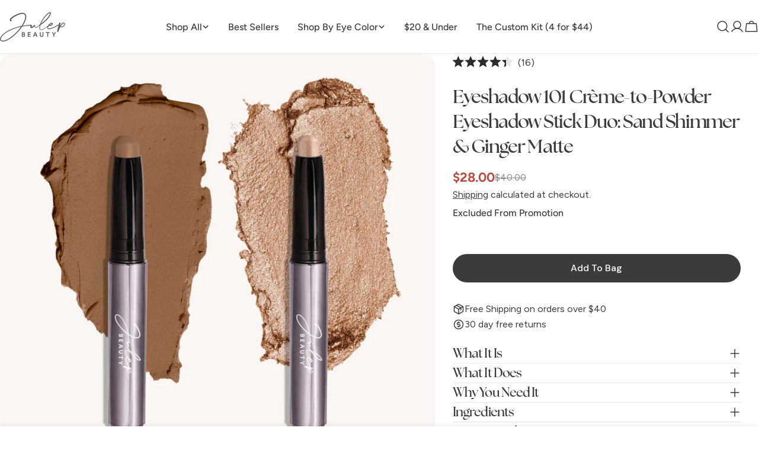

--- FILE ---
content_type: text/html; charset=utf-8
request_url: https://www.julep.com/collections/all-products-no-excuses/products/eyeshadow-101-creme-to-powder-eyeshadow-stick-two-piece-set-sand-shimmer-ginger-matte-1
body_size: 87693
content:

<!doctype html>
<html
  class="no-js"
  lang="en"
  
>
  <head>
    <script>window.performance && window.performance.mark && window.performance.mark('shopify.content_for_header.start');</script><meta name="facebook-domain-verification" content="129tdx0kbpwiifna4le8tfmki09h7x">
<meta name="google-site-verification" content="kJe6IAbhNnLeVbrqqd80EloTF8ekaHFVwIW-dOUdW2U">
<meta id="shopify-digital-wallet" name="shopify-digital-wallet" content="/2228781091/digital_wallets/dialog">
<meta name="shopify-checkout-api-token" content="31eb3a1433e83cac7717ee249aa1f214">
<meta id="in-context-paypal-metadata" data-shop-id="2228781091" data-venmo-supported="false" data-environment="production" data-locale="en_US" data-paypal-v4="true" data-currency="USD">
<link rel="alternate" type="application/json+oembed" href="https://www.julep.com/products/eyeshadow-101-creme-to-powder-eyeshadow-stick-two-piece-set-sand-shimmer-ginger-matte-1.oembed">
<script async="async" src="/checkouts/internal/preloads.js?locale=en-US"></script>
<link rel="preconnect" href="https://shop.app" crossorigin="anonymous">
<script async="async" src="https://shop.app/checkouts/internal/preloads.js?locale=en-US&shop_id=2228781091" crossorigin="anonymous"></script>
<script id="apple-pay-shop-capabilities" type="application/json">{"shopId":2228781091,"countryCode":"US","currencyCode":"USD","merchantCapabilities":["supports3DS"],"merchantId":"gid:\/\/shopify\/Shop\/2228781091","merchantName":"Julep","requiredBillingContactFields":["postalAddress","email","phone"],"requiredShippingContactFields":["postalAddress","email","phone"],"shippingType":"shipping","supportedNetworks":["visa","masterCard","amex","discover","elo","jcb"],"total":{"type":"pending","label":"Julep","amount":"1.00"},"shopifyPaymentsEnabled":true,"supportsSubscriptions":true}</script>
<script id="shopify-features" type="application/json">{"accessToken":"31eb3a1433e83cac7717ee249aa1f214","betas":["rich-media-storefront-analytics"],"domain":"www.julep.com","predictiveSearch":true,"shopId":2228781091,"locale":"en"}</script>
<script>var Shopify = Shopify || {};
Shopify.shop = "julepmain.myshopify.com";
Shopify.locale = "en";
Shopify.currency = {"active":"USD","rate":"1.0"};
Shopify.country = "US";
Shopify.theme = {"name":"Julep - SLEEK - 2.0 - ICEE Social 09-11-25","id":166953123863,"schema_name":"Sleek","schema_version":"1.9.0","theme_store_id":null,"role":"main"};
Shopify.theme.handle = "null";
Shopify.theme.style = {"id":null,"handle":null};
Shopify.cdnHost = "www.julep.com/cdn";
Shopify.routes = Shopify.routes || {};
Shopify.routes.root = "/";</script>
<script type="module">!function(o){(o.Shopify=o.Shopify||{}).modules=!0}(window);</script>
<script>!function(o){function n(){var o=[];function n(){o.push(Array.prototype.slice.apply(arguments))}return n.q=o,n}var t=o.Shopify=o.Shopify||{};t.loadFeatures=n(),t.autoloadFeatures=n()}(window);</script>
<script>
  window.ShopifyPay = window.ShopifyPay || {};
  window.ShopifyPay.apiHost = "shop.app\/pay";
  window.ShopifyPay.redirectState = null;
</script>
<script id="shop-js-analytics" type="application/json">{"pageType":"product"}</script>
<script defer="defer" async type="module" src="//www.julep.com/cdn/shopifycloud/shop-js/modules/v2/client.init-shop-cart-sync_BN7fPSNr.en.esm.js"></script>
<script defer="defer" async type="module" src="//www.julep.com/cdn/shopifycloud/shop-js/modules/v2/chunk.common_Cbph3Kss.esm.js"></script>
<script defer="defer" async type="module" src="//www.julep.com/cdn/shopifycloud/shop-js/modules/v2/chunk.modal_DKumMAJ1.esm.js"></script>
<script type="module">
  await import("//www.julep.com/cdn/shopifycloud/shop-js/modules/v2/client.init-shop-cart-sync_BN7fPSNr.en.esm.js");
await import("//www.julep.com/cdn/shopifycloud/shop-js/modules/v2/chunk.common_Cbph3Kss.esm.js");
await import("//www.julep.com/cdn/shopifycloud/shop-js/modules/v2/chunk.modal_DKumMAJ1.esm.js");

  window.Shopify.SignInWithShop?.initShopCartSync?.({"fedCMEnabled":true,"windoidEnabled":true});

</script>
<script defer="defer" async type="module" src="//www.julep.com/cdn/shopifycloud/shop-js/modules/v2/client.payment-terms_BxzfvcZJ.en.esm.js"></script>
<script defer="defer" async type="module" src="//www.julep.com/cdn/shopifycloud/shop-js/modules/v2/chunk.common_Cbph3Kss.esm.js"></script>
<script defer="defer" async type="module" src="//www.julep.com/cdn/shopifycloud/shop-js/modules/v2/chunk.modal_DKumMAJ1.esm.js"></script>
<script type="module">
  await import("//www.julep.com/cdn/shopifycloud/shop-js/modules/v2/client.payment-terms_BxzfvcZJ.en.esm.js");
await import("//www.julep.com/cdn/shopifycloud/shop-js/modules/v2/chunk.common_Cbph3Kss.esm.js");
await import("//www.julep.com/cdn/shopifycloud/shop-js/modules/v2/chunk.modal_DKumMAJ1.esm.js");

  
</script>
<script>
  window.Shopify = window.Shopify || {};
  if (!window.Shopify.featureAssets) window.Shopify.featureAssets = {};
  window.Shopify.featureAssets['shop-js'] = {"shop-cart-sync":["modules/v2/client.shop-cart-sync_CJVUk8Jm.en.esm.js","modules/v2/chunk.common_Cbph3Kss.esm.js","modules/v2/chunk.modal_DKumMAJ1.esm.js"],"init-fed-cm":["modules/v2/client.init-fed-cm_7Fvt41F4.en.esm.js","modules/v2/chunk.common_Cbph3Kss.esm.js","modules/v2/chunk.modal_DKumMAJ1.esm.js"],"init-shop-email-lookup-coordinator":["modules/v2/client.init-shop-email-lookup-coordinator_Cc088_bR.en.esm.js","modules/v2/chunk.common_Cbph3Kss.esm.js","modules/v2/chunk.modal_DKumMAJ1.esm.js"],"init-windoid":["modules/v2/client.init-windoid_hPopwJRj.en.esm.js","modules/v2/chunk.common_Cbph3Kss.esm.js","modules/v2/chunk.modal_DKumMAJ1.esm.js"],"shop-button":["modules/v2/client.shop-button_B0jaPSNF.en.esm.js","modules/v2/chunk.common_Cbph3Kss.esm.js","modules/v2/chunk.modal_DKumMAJ1.esm.js"],"shop-cash-offers":["modules/v2/client.shop-cash-offers_DPIskqss.en.esm.js","modules/v2/chunk.common_Cbph3Kss.esm.js","modules/v2/chunk.modal_DKumMAJ1.esm.js"],"shop-toast-manager":["modules/v2/client.shop-toast-manager_CK7RT69O.en.esm.js","modules/v2/chunk.common_Cbph3Kss.esm.js","modules/v2/chunk.modal_DKumMAJ1.esm.js"],"init-shop-cart-sync":["modules/v2/client.init-shop-cart-sync_BN7fPSNr.en.esm.js","modules/v2/chunk.common_Cbph3Kss.esm.js","modules/v2/chunk.modal_DKumMAJ1.esm.js"],"init-customer-accounts-sign-up":["modules/v2/client.init-customer-accounts-sign-up_CfPf4CXf.en.esm.js","modules/v2/client.shop-login-button_DeIztwXF.en.esm.js","modules/v2/chunk.common_Cbph3Kss.esm.js","modules/v2/chunk.modal_DKumMAJ1.esm.js"],"pay-button":["modules/v2/client.pay-button_CgIwFSYN.en.esm.js","modules/v2/chunk.common_Cbph3Kss.esm.js","modules/v2/chunk.modal_DKumMAJ1.esm.js"],"init-customer-accounts":["modules/v2/client.init-customer-accounts_DQ3x16JI.en.esm.js","modules/v2/client.shop-login-button_DeIztwXF.en.esm.js","modules/v2/chunk.common_Cbph3Kss.esm.js","modules/v2/chunk.modal_DKumMAJ1.esm.js"],"avatar":["modules/v2/client.avatar_BTnouDA3.en.esm.js"],"init-shop-for-new-customer-accounts":["modules/v2/client.init-shop-for-new-customer-accounts_CsZy_esa.en.esm.js","modules/v2/client.shop-login-button_DeIztwXF.en.esm.js","modules/v2/chunk.common_Cbph3Kss.esm.js","modules/v2/chunk.modal_DKumMAJ1.esm.js"],"shop-follow-button":["modules/v2/client.shop-follow-button_BRMJjgGd.en.esm.js","modules/v2/chunk.common_Cbph3Kss.esm.js","modules/v2/chunk.modal_DKumMAJ1.esm.js"],"checkout-modal":["modules/v2/client.checkout-modal_B9Drz_yf.en.esm.js","modules/v2/chunk.common_Cbph3Kss.esm.js","modules/v2/chunk.modal_DKumMAJ1.esm.js"],"shop-login-button":["modules/v2/client.shop-login-button_DeIztwXF.en.esm.js","modules/v2/chunk.common_Cbph3Kss.esm.js","modules/v2/chunk.modal_DKumMAJ1.esm.js"],"lead-capture":["modules/v2/client.lead-capture_DXYzFM3R.en.esm.js","modules/v2/chunk.common_Cbph3Kss.esm.js","modules/v2/chunk.modal_DKumMAJ1.esm.js"],"shop-login":["modules/v2/client.shop-login_CA5pJqmO.en.esm.js","modules/v2/chunk.common_Cbph3Kss.esm.js","modules/v2/chunk.modal_DKumMAJ1.esm.js"],"payment-terms":["modules/v2/client.payment-terms_BxzfvcZJ.en.esm.js","modules/v2/chunk.common_Cbph3Kss.esm.js","modules/v2/chunk.modal_DKumMAJ1.esm.js"]};
</script>
<script>(function() {
  var isLoaded = false;
  function asyncLoad() {
    if (isLoaded) return;
    isLoaded = true;
    var urls = ["https:\/\/js.smile.io\/v1\/smile-shopify.js?shop=julepmain.myshopify.com","https:\/\/d1hcrjcdtouu7e.cloudfront.net\/js\/gdpr_cookie_consent.min.js?shop=julepmain.myshopify.com","https:\/\/cdn.shopify.com\/s\/files\/1\/0022\/2878\/1091\/t\/28\/assets\/loy_2228781091.js?v=1733175111\u0026shop=julepmain.myshopify.com","\/\/cdn.shopify.com\/proxy\/2d20a05043ebdafbb1007276f5f81b67e2bd5044dd49bf1658fad59dfedc2ec6\/s3-us-west-2.amazonaws.com\/jsstore\/a\/NXGHDWM\/reids.js?shop=julepmain.myshopify.com\u0026sp-cache-control=cHVibGljLCBtYXgtYWdlPTkwMA","\/\/cdn.shopify.com\/proxy\/9081dea11106f0072862085798e90fbd753ea67395ad21c5583671904ce1f76d\/app.retention.com\/shopify\/shopify_app_add_to_cart_script.js?shop=julepmain.myshopify.com\u0026sp-cache-control=cHVibGljLCBtYXgtYWdlPTkwMA","https:\/\/cdn.noibu.com\/collect-core.js?shop=julepmain.myshopify.com","https:\/\/cdn.noibu.com\/collect-core.js?shop=julepmain.myshopify.com","https:\/\/kp-9dfa.klickly.com\/boa.js?v=92\u0026tw=1\u0026ga4=0\u0026version=v2\u0026platform=shopify\u0026account_id=1373\u0026b_type_cart=f5d86a60c08bfd7e\u0026b_type_visit=9202a4ea8b7890df\u0026b_type_checkout=70b47152411091fd\u0026shop=julepmain.myshopify.com","https:\/\/cdn.noibu.com\/collect-core.js?shop=julepmain.myshopify.com","https:\/\/cdn.noibu.com\/collect-core.js?shop=julepmain.myshopify.com"];
    for (var i = 0; i < urls.length; i++) {
      var s = document.createElement('script');
      s.type = 'text/javascript';
      s.async = true;
      s.src = urls[i];
      var x = document.getElementsByTagName('script')[0];
      x.parentNode.insertBefore(s, x);
    }
  };
  if(window.attachEvent) {
    window.attachEvent('onload', asyncLoad);
  } else {
    window.addEventListener('load', asyncLoad, false);
  }
})();</script>
<script id="__st">var __st={"a":2228781091,"offset":-18000,"reqid":"ccbc181f-7edf-4cc6-ba59-5929978a6702-1769888105","pageurl":"www.julep.com\/collections\/all-products-no-excuses\/products\/eyeshadow-101-creme-to-powder-eyeshadow-stick-two-piece-set-sand-shimmer-ginger-matte-1","u":"d0f84e9daa62","p":"product","rtyp":"product","rid":6969976520727};</script>
<script>window.ShopifyPaypalV4VisibilityTracking = true;</script>
<script id="captcha-bootstrap">!function(){'use strict';const t='contact',e='account',n='new_comment',o=[[t,t],['blogs',n],['comments',n],[t,'customer']],c=[[e,'customer_login'],[e,'guest_login'],[e,'recover_customer_password'],[e,'create_customer']],r=t=>t.map((([t,e])=>`form[action*='/${t}']:not([data-nocaptcha='true']) input[name='form_type'][value='${e}']`)).join(','),a=t=>()=>t?[...document.querySelectorAll(t)].map((t=>t.form)):[];function s(){const t=[...o],e=r(t);return a(e)}const i='password',u='form_key',d=['recaptcha-v3-token','g-recaptcha-response','h-captcha-response',i],f=()=>{try{return window.sessionStorage}catch{return}},m='__shopify_v',_=t=>t.elements[u];function p(t,e,n=!1){try{const o=window.sessionStorage,c=JSON.parse(o.getItem(e)),{data:r}=function(t){const{data:e,action:n}=t;return t[m]||n?{data:e,action:n}:{data:t,action:n}}(c);for(const[e,n]of Object.entries(r))t.elements[e]&&(t.elements[e].value=n);n&&o.removeItem(e)}catch(o){console.error('form repopulation failed',{error:o})}}const l='form_type',E='cptcha';function T(t){t.dataset[E]=!0}const w=window,h=w.document,L='Shopify',v='ce_forms',y='captcha';let A=!1;((t,e)=>{const n=(g='f06e6c50-85a8-45c8-87d0-21a2b65856fe',I='https://cdn.shopify.com/shopifycloud/storefront-forms-hcaptcha/ce_storefront_forms_captcha_hcaptcha.v1.5.2.iife.js',D={infoText:'Protected by hCaptcha',privacyText:'Privacy',termsText:'Terms'},(t,e,n)=>{const o=w[L][v],c=o.bindForm;if(c)return c(t,g,e,D).then(n);var r;o.q.push([[t,g,e,D],n]),r=I,A||(h.body.append(Object.assign(h.createElement('script'),{id:'captcha-provider',async:!0,src:r})),A=!0)});var g,I,D;w[L]=w[L]||{},w[L][v]=w[L][v]||{},w[L][v].q=[],w[L][y]=w[L][y]||{},w[L][y].protect=function(t,e){n(t,void 0,e),T(t)},Object.freeze(w[L][y]),function(t,e,n,w,h,L){const[v,y,A,g]=function(t,e,n){const i=e?o:[],u=t?c:[],d=[...i,...u],f=r(d),m=r(i),_=r(d.filter((([t,e])=>n.includes(e))));return[a(f),a(m),a(_),s()]}(w,h,L),I=t=>{const e=t.target;return e instanceof HTMLFormElement?e:e&&e.form},D=t=>v().includes(t);t.addEventListener('submit',(t=>{const e=I(t);if(!e)return;const n=D(e)&&!e.dataset.hcaptchaBound&&!e.dataset.recaptchaBound,o=_(e),c=g().includes(e)&&(!o||!o.value);(n||c)&&t.preventDefault(),c&&!n&&(function(t){try{if(!f())return;!function(t){const e=f();if(!e)return;const n=_(t);if(!n)return;const o=n.value;o&&e.removeItem(o)}(t);const e=Array.from(Array(32),(()=>Math.random().toString(36)[2])).join('');!function(t,e){_(t)||t.append(Object.assign(document.createElement('input'),{type:'hidden',name:u})),t.elements[u].value=e}(t,e),function(t,e){const n=f();if(!n)return;const o=[...t.querySelectorAll(`input[type='${i}']`)].map((({name:t})=>t)),c=[...d,...o],r={};for(const[a,s]of new FormData(t).entries())c.includes(a)||(r[a]=s);n.setItem(e,JSON.stringify({[m]:1,action:t.action,data:r}))}(t,e)}catch(e){console.error('failed to persist form',e)}}(e),e.submit())}));const S=(t,e)=>{t&&!t.dataset[E]&&(n(t,e.some((e=>e===t))),T(t))};for(const o of['focusin','change'])t.addEventListener(o,(t=>{const e=I(t);D(e)&&S(e,y())}));const B=e.get('form_key'),M=e.get(l),P=B&&M;t.addEventListener('DOMContentLoaded',(()=>{const t=y();if(P)for(const e of t)e.elements[l].value===M&&p(e,B);[...new Set([...A(),...v().filter((t=>'true'===t.dataset.shopifyCaptcha))])].forEach((e=>S(e,t)))}))}(h,new URLSearchParams(w.location.search),n,t,e,['guest_login'])})(!0,!0)}();</script>
<script integrity="sha256-4kQ18oKyAcykRKYeNunJcIwy7WH5gtpwJnB7kiuLZ1E=" data-source-attribution="shopify.loadfeatures" defer="defer" src="//www.julep.com/cdn/shopifycloud/storefront/assets/storefront/load_feature-a0a9edcb.js" crossorigin="anonymous"></script>
<script crossorigin="anonymous" defer="defer" src="//www.julep.com/cdn/shopifycloud/storefront/assets/shopify_pay/storefront-65b4c6d7.js?v=20250812"></script>
<script data-source-attribution="shopify.dynamic_checkout.dynamic.init">var Shopify=Shopify||{};Shopify.PaymentButton=Shopify.PaymentButton||{isStorefrontPortableWallets:!0,init:function(){window.Shopify.PaymentButton.init=function(){};var t=document.createElement("script");t.src="https://www.julep.com/cdn/shopifycloud/portable-wallets/latest/portable-wallets.en.js",t.type="module",document.head.appendChild(t)}};
</script>
<script data-source-attribution="shopify.dynamic_checkout.buyer_consent">
  function portableWalletsHideBuyerConsent(e){var t=document.getElementById("shopify-buyer-consent"),n=document.getElementById("shopify-subscription-policy-button");t&&n&&(t.classList.add("hidden"),t.setAttribute("aria-hidden","true"),n.removeEventListener("click",e))}function portableWalletsShowBuyerConsent(e){var t=document.getElementById("shopify-buyer-consent"),n=document.getElementById("shopify-subscription-policy-button");t&&n&&(t.classList.remove("hidden"),t.removeAttribute("aria-hidden"),n.addEventListener("click",e))}window.Shopify?.PaymentButton&&(window.Shopify.PaymentButton.hideBuyerConsent=portableWalletsHideBuyerConsent,window.Shopify.PaymentButton.showBuyerConsent=portableWalletsShowBuyerConsent);
</script>
<script data-source-attribution="shopify.dynamic_checkout.cart.bootstrap">document.addEventListener("DOMContentLoaded",(function(){function t(){return document.querySelector("shopify-accelerated-checkout-cart, shopify-accelerated-checkout")}if(t())Shopify.PaymentButton.init();else{new MutationObserver((function(e,n){t()&&(Shopify.PaymentButton.init(),n.disconnect())})).observe(document.body,{childList:!0,subtree:!0})}}));
</script>
<link id="shopify-accelerated-checkout-styles" rel="stylesheet" media="screen" href="https://www.julep.com/cdn/shopifycloud/portable-wallets/latest/accelerated-checkout-backwards-compat.css" crossorigin="anonymous">
<style id="shopify-accelerated-checkout-cart">
        #shopify-buyer-consent {
  margin-top: 1em;
  display: inline-block;
  width: 100%;
}

#shopify-buyer-consent.hidden {
  display: none;
}

#shopify-subscription-policy-button {
  background: none;
  border: none;
  padding: 0;
  text-decoration: underline;
  font-size: inherit;
  cursor: pointer;
}

#shopify-subscription-policy-button::before {
  box-shadow: none;
}

      </style>

<script>window.performance && window.performance.mark && window.performance.mark('shopify.content_for_header.end');</script>

    <!--LOOMI SDK-->
<!--DO NOT EDIT-->
<link rel="preconnect"  href="https://live.visually-io.com/" crossorigin data-em-disable>
<link rel="dns-prefetch" href="https://live.visually-io.com/" data-em-disable>
<script>
    (()=> {
        const env = 2;
        var store = "julepmain.myshopify.com";
        var alias = store.replace(".myshopify.com", "").replaceAll("-", "_").toUpperCase();
        var jitsuKey =  "js.2228781091";
        window.loomi_ctx = {...(window.loomi_ctx || {}),storeAlias:alias,jitsuKey,env};
        
        
    
	
	var product = {};
	var variants = [];
	
	variants.push({id:40738086584343,policy:"deny",price:2800,iq:147});
	
	product.variants = variants;
	product.oos = !true;
	product.price = 2800 ;
	window.loomi_ctx.current_product=product;
	window.loomi_ctx.productId=6969976520727;
	window.loomi_ctx.variantId = 40738086584343;
	
    })()
</script>
<link href="https://live.visually-io.com/cf/JULEPMAIN.js?k=js.2228781091&e=2&s=JULEPMAIN" rel="preload" as="script" data-em-disable>
<link href="https://live.visually-io.com/cf/JULEPMAIN.js?k=js.2228781091&e=2&s=JULEPMAIN" rel="preload" as="script" data-em-disable>
<link href="https://assets.visually.io/widgets/vsly-preact.min.js" rel="preload" as="script" data-em-disable>
<script data-vsly="preact2" type="text/javascript" src="https://assets.visually.io/widgets/vsly-preact.min.js" data-em-disable></script>
<script type="text/javascript" src="https://live.visually-io.com/cf/JULEPMAIN.js" data-em-disable></script>
<script type="text/javascript" src="https://live.visually-io.com/v/visually.js" data-em-disable></script>
<script defer type="text/javascript" src="https://live.visually-io.com/v/visually-a.js" data-em-disable></script>
<!--LOOMI SDK-->


    <meta charset="utf-8">
    <meta http-equiv="X-UA-Compatible" content="IE=edge">
    <meta name="viewport" content="width=device-width,initial-scale=1">
    <meta name="theme-color" content="">
    <link rel="canonical" href="https://www.julep.com/products/eyeshadow-101-creme-to-powder-eyeshadow-stick-two-piece-set-sand-shimmer-ginger-matte-1">
    <link rel="preconnect" href="https://cdn.shopify.com" crossorigin>
    
    
<link rel="icon" type="image/png" href="//www.julep.com/cdn/shop/files/Julep_Favicon.png?crop=center&height=32&v=1631633077&width=32"><link rel="preconnect" href="https://fonts.shopifycdn.com" crossorigin><title>Eyeshadow 101 Crème-to-Powder Eyeshadow Stick Duo: Sand Shimmer &amp; Ging &ndash; Julep</title>

    
      <meta name="description" content="Just glide and go. With smooth application, a built-in smudger for effortless blending, and a waterproof powder finish, you don’t need a brush to get the look you love when combining Sand Shimmer and Ginger Matte eyeshadows.">
    


<meta property="og:site_name" content="Julep">
<meta property="og:url" content="https://www.julep.com/products/eyeshadow-101-creme-to-powder-eyeshadow-stick-two-piece-set-sand-shimmer-ginger-matte-1">
<meta property="og:title" content="Eyeshadow 101 Crème-to-Powder Eyeshadow Stick Duo: Sand Shimmer &amp; Ging">
<meta property="og:type" content="product">
<meta property="og:description" content="Just glide and go. With smooth application, a built-in smudger for effortless blending, and a waterproof powder finish, you don’t need a brush to get the look you love when combining Sand Shimmer and Ginger Matte eyeshadows."><meta property="og:image" content="http://www.julep.com/cdn/shop/files/Julep_Eyeshadow101_GingerMatteSandShimmer_Duo_Soldier_EcomBG-ECommerce_JPG-min.jpg?v=1762445276">
  <meta property="og:image:secure_url" content="https://www.julep.com/cdn/shop/files/Julep_Eyeshadow101_GingerMatteSandShimmer_Duo_Soldier_EcomBG-ECommerce_JPG-min.jpg?v=1762445276">
  <meta property="og:image:width" content="1500">
  <meta property="og:image:height" content="1500"><meta property="og:price:amount" content="28.00">
  <meta property="og:price:currency" content="USD"><meta name="twitter:card" content="summary_large_image">
<meta name="twitter:title" content="Eyeshadow 101 Crème-to-Powder Eyeshadow Stick Duo: Sand Shimmer &amp; Ging">
<meta name="twitter:description" content="Just glide and go. With smooth application, a built-in smudger for effortless blending, and a waterproof powder finish, you don’t need a brush to get the look you love when combining Sand Shimmer and Ginger Matte eyeshadows.">

<style data-shopify>
  @font-face {
  font-family: Figtree;
  font-weight: 400;
  font-style: normal;
  font-display: swap;
  src: url("//www.julep.com/cdn/fonts/figtree/figtree_n4.3c0838aba1701047e60be6a99a1b0a40ce9b8419.woff2") format("woff2"),
       url("//www.julep.com/cdn/fonts/figtree/figtree_n4.c0575d1db21fc3821f17fd6617d3dee552312137.woff") format("woff");
}

  @font-face {
  font-family: Figtree;
  font-weight: 400;
  font-style: italic;
  font-display: swap;
  src: url("//www.julep.com/cdn/fonts/figtree/figtree_i4.89f7a4275c064845c304a4cf8a4a586060656db2.woff2") format("woff2"),
       url("//www.julep.com/cdn/fonts/figtree/figtree_i4.6f955aaaafc55a22ffc1f32ecf3756859a5ad3e2.woff") format("woff");
}

  @font-face {
  font-family: Figtree;
  font-weight: 500;
  font-style: normal;
  font-display: swap;
  src: url("//www.julep.com/cdn/fonts/figtree/figtree_n5.3b6b7df38aa5986536945796e1f947445832047c.woff2") format("woff2"),
       url("//www.julep.com/cdn/fonts/figtree/figtree_n5.f26bf6dcae278b0ed902605f6605fa3338e81dab.woff") format("woff");
}

  @font-face {
  font-family: Figtree;
  font-weight: 500;
  font-style: italic;
  font-display: swap;
  src: url("//www.julep.com/cdn/fonts/figtree/figtree_i5.969396f679a62854cf82dbf67acc5721e41351f0.woff2") format("woff2"),
       url("//www.julep.com/cdn/fonts/figtree/figtree_i5.93bc1cad6c73ca9815f9777c49176dfc9d2890dd.woff") format("woff");
}

  @font-face {
  font-family: Figtree;
  font-weight: 700;
  font-style: normal;
  font-display: swap;
  src: url("//www.julep.com/cdn/fonts/figtree/figtree_n7.2fd9bfe01586148e644724096c9d75e8c7a90e55.woff2") format("woff2"),
       url("//www.julep.com/cdn/fonts/figtree/figtree_n7.ea05de92d862f9594794ab281c4c3a67501ef5fc.woff") format("woff");
}

  @font-face {
  font-family: Figtree;
  font-weight: 700;
  font-style: italic;
  font-display: swap;
  src: url("//www.julep.com/cdn/fonts/figtree/figtree_i7.06add7096a6f2ab742e09ec7e498115904eda1fe.woff2") format("woff2"),
       url("//www.julep.com/cdn/fonts/figtree/figtree_i7.ee584b5fcaccdbb5518c0228158941f8df81b101.woff") format("woff");
}

  @font-face {
  font-family: Figtree;
  font-weight: 500;
  font-style: normal;
  font-display: swap;
  src: url("//www.julep.com/cdn/fonts/figtree/figtree_n5.3b6b7df38aa5986536945796e1f947445832047c.woff2") format("woff2"),
       url("//www.julep.com/cdn/fonts/figtree/figtree_n5.f26bf6dcae278b0ed902605f6605fa3338e81dab.woff") format("woff");
}

  @font-face {
  font-family: "DM Sans";
  font-weight: 700;
  font-style: normal;
  font-display: swap;
  src: url("//www.julep.com/cdn/fonts/dm_sans/dmsans_n7.97e21d81502002291ea1de8aefb79170c6946ce5.woff2") format("woff2"),
       url("//www.julep.com/cdn/fonts/dm_sans/dmsans_n7.af5c214f5116410ca1d53a2090665620e78e2e1b.woff") format("woff");
}

  @font-face {
  font-family: "DM Sans";
  font-weight: 700;
  font-style: italic;
  font-display: swap;
  src: url("//www.julep.com/cdn/fonts/dm_sans/dmsans_i7.52b57f7d7342eb7255084623d98ab83fd96e7f9b.woff2") format("woff2"),
       url("//www.julep.com/cdn/fonts/dm_sans/dmsans_i7.d5e14ef18a1d4a8ce78a4187580b4eb1759c2eda.woff") format("woff");
}

  @font-face {
  font-family: Figtree;
  font-weight: 500;
  font-style: normal;
  font-display: swap;
  src: url("//www.julep.com/cdn/fonts/figtree/figtree_n5.3b6b7df38aa5986536945796e1f947445832047c.woff2") format("woff2"),
       url("//www.julep.com/cdn/fonts/figtree/figtree_n5.f26bf6dcae278b0ed902605f6605fa3338e81dab.woff") format("woff");
}
@font-face {
  font-family: "DM Sans";
  font-weight: 500;
  font-style: normal;
  font-display: swap;
  src: url("//www.julep.com/cdn/fonts/dm_sans/dmsans_n5.8a0f1984c77eb7186ceb87c4da2173ff65eb012e.woff2") format("woff2"),
       url("//www.julep.com/cdn/fonts/dm_sans/dmsans_n5.9ad2e755a89e15b3d6c53259daad5fc9609888e6.woff") format("woff");
}
@font-face {
  font-family: "DM Sans";
  font-weight: 500;
  font-style: normal;
  font-display: swap;
  src: url("//www.julep.com/cdn/fonts/dm_sans/dmsans_n5.8a0f1984c77eb7186ceb87c4da2173ff65eb012e.woff2") format("woff2"),
       url("//www.julep.com/cdn/fonts/dm_sans/dmsans_n5.9ad2e755a89e15b3d6c53259daad5fc9609888e6.woff") format("woff");
}
@font-face {
  font-family: Figtree;
  font-weight: 500;
  font-style: normal;
  font-display: swap;
  src: url("//www.julep.com/cdn/fonts/figtree/figtree_n5.3b6b7df38aa5986536945796e1f947445832047c.woff2") format("woff2"),
       url("//www.julep.com/cdn/fonts/figtree/figtree_n5.f26bf6dcae278b0ed902605f6605fa3338e81dab.woff") format("woff");
}


  
    :root,
.color-scheme-1 {
      --color-background: 255,255,255;
      --color-secondary-background: 247,247,247;
      --color-primary: 186,74,63;
      --color-text-heading: 59,59,59;
      --color-foreground: 59,59,59;
      --color-border: 230,230,230;
      --color-button: 59,59,59;
      --color-button-text: 255,255,255;
      --color-secondary-button: 59,59,59;
      --color-secondary-button-border: 59,59,59;
      --color-secondary-button-text: 255,255,255;
      --color-button-hover-background: 59,59,59;
      --color-button-hover-text: 255,255,255;
      --color-button-before: #6e6e6e;
      --color-field: 245,245,245;
      --color-field-text: 59,59,59;
      --color-link: 59,59,59;
      --color-link-hover: 59,59,59;
      --color-product-price-sale: 186,74,63;
      --color-foreground-lighten-60: #898989;
      --color-foreground-lighten-19: #dadada;
    }
    @media (min-width: 768px) {
      body .desktop-color-scheme-1 {
        --color-background: 255,255,255;
      --color-secondary-background: 247,247,247;
      --color-primary: 186,74,63;
      --color-text-heading: 59,59,59;
      --color-foreground: 59,59,59;
      --color-border: 230,230,230;
      --color-button: 59,59,59;
      --color-button-text: 255,255,255;
      --color-secondary-button: 59,59,59;
      --color-secondary-button-border: 59,59,59;
      --color-secondary-button-text: 255,255,255;
      --color-button-hover-background: 59,59,59;
      --color-button-hover-text: 255,255,255;
      --color-button-before: #6e6e6e;
      --color-field: 245,245,245;
      --color-field-text: 59,59,59;
      --color-link: 59,59,59;
      --color-link-hover: 59,59,59;
      --color-product-price-sale: 186,74,63;
      --color-foreground-lighten-60: #898989;
      --color-foreground-lighten-19: #dadada;
        color: rgb(var(--color-foreground));
        background-color: rgb(var(--color-background));
      }
    }
    @media (max-width: 767px) {
      body .mobile-color-scheme-1 {
        --color-background: 255,255,255;
      --color-secondary-background: 247,247,247;
      --color-primary: 186,74,63;
      --color-text-heading: 59,59,59;
      --color-foreground: 59,59,59;
      --color-border: 230,230,230;
      --color-button: 59,59,59;
      --color-button-text: 255,255,255;
      --color-secondary-button: 59,59,59;
      --color-secondary-button-border: 59,59,59;
      --color-secondary-button-text: 255,255,255;
      --color-button-hover-background: 59,59,59;
      --color-button-hover-text: 255,255,255;
      --color-button-before: #6e6e6e;
      --color-field: 245,245,245;
      --color-field-text: 59,59,59;
      --color-link: 59,59,59;
      --color-link-hover: 59,59,59;
      --color-product-price-sale: 186,74,63;
      --color-foreground-lighten-60: #898989;
      --color-foreground-lighten-19: #dadada;
        color: rgb(var(--color-foreground));
        background-color: rgb(var(--color-background));
      }
    }
  
    
.color-scheme-2 {
      --color-background: 243,238,234;
      --color-secondary-background: 243,238,234;
      --color-primary: 235,141,131;
      --color-text-heading: 59,59,59;
      --color-foreground: 59,59,59;
      --color-border: 198,191,177;
      --color-button: 59,59,59;
      --color-button-text: 255,255,255;
      --color-secondary-button: 255,255,255;
      --color-secondary-button-border: 230,230,230;
      --color-secondary-button-text: 59,59,59;
      --color-button-hover-background: 59,59,59;
      --color-button-hover-text: 255,255,255;
      --color-button-before: #6e6e6e;
      --color-field: 255,255,255;
      --color-field-text: 59,59,59;
      --color-link: 59,59,59;
      --color-link-hover: 59,59,59;
      --color-product-price-sale: 186,74,63;
      --color-foreground-lighten-60: #858381;
      --color-foreground-lighten-19: #d0ccc9;
    }
    @media (min-width: 768px) {
      body .desktop-color-scheme-2 {
        --color-background: 243,238,234;
      --color-secondary-background: 243,238,234;
      --color-primary: 235,141,131;
      --color-text-heading: 59,59,59;
      --color-foreground: 59,59,59;
      --color-border: 198,191,177;
      --color-button: 59,59,59;
      --color-button-text: 255,255,255;
      --color-secondary-button: 255,255,255;
      --color-secondary-button-border: 230,230,230;
      --color-secondary-button-text: 59,59,59;
      --color-button-hover-background: 59,59,59;
      --color-button-hover-text: 255,255,255;
      --color-button-before: #6e6e6e;
      --color-field: 255,255,255;
      --color-field-text: 59,59,59;
      --color-link: 59,59,59;
      --color-link-hover: 59,59,59;
      --color-product-price-sale: 186,74,63;
      --color-foreground-lighten-60: #858381;
      --color-foreground-lighten-19: #d0ccc9;
        color: rgb(var(--color-foreground));
        background-color: rgb(var(--color-background));
      }
    }
    @media (max-width: 767px) {
      body .mobile-color-scheme-2 {
        --color-background: 243,238,234;
      --color-secondary-background: 243,238,234;
      --color-primary: 235,141,131;
      --color-text-heading: 59,59,59;
      --color-foreground: 59,59,59;
      --color-border: 198,191,177;
      --color-button: 59,59,59;
      --color-button-text: 255,255,255;
      --color-secondary-button: 255,255,255;
      --color-secondary-button-border: 230,230,230;
      --color-secondary-button-text: 59,59,59;
      --color-button-hover-background: 59,59,59;
      --color-button-hover-text: 255,255,255;
      --color-button-before: #6e6e6e;
      --color-field: 255,255,255;
      --color-field-text: 59,59,59;
      --color-link: 59,59,59;
      --color-link-hover: 59,59,59;
      --color-product-price-sale: 186,74,63;
      --color-foreground-lighten-60: #858381;
      --color-foreground-lighten-19: #d0ccc9;
        color: rgb(var(--color-foreground));
        background-color: rgb(var(--color-background));
      }
    }
  
    
.color-scheme-3 {
      --color-background: 245,245,245;
      --color-secondary-background: 247,247,247;
      --color-primary: 235,141,131;
      --color-text-heading: 59,59,59;
      --color-foreground: 59,59,59;
      --color-border: 247,247,247;
      --color-button: 233,233,233;
      --color-button-text: 59,59,59;
      --color-secondary-button: 59,59,59;
      --color-secondary-button-border: 59,59,59;
      --color-secondary-button-text: 255,255,255;
      --color-button-hover-background: 59,59,59;
      --color-button-hover-text: 255,255,255;
      --color-button-before: #6e6e6e;
      --color-field: 255,255,255;
      --color-field-text: 59,59,59;
      --color-link: 59,59,59;
      --color-link-hover: 59,59,59;
      --color-product-price-sale: 214,58,47;
      --color-foreground-lighten-60: #858585;
      --color-foreground-lighten-19: #d2d2d2;
    }
    @media (min-width: 768px) {
      body .desktop-color-scheme-3 {
        --color-background: 245,245,245;
      --color-secondary-background: 247,247,247;
      --color-primary: 235,141,131;
      --color-text-heading: 59,59,59;
      --color-foreground: 59,59,59;
      --color-border: 247,247,247;
      --color-button: 233,233,233;
      --color-button-text: 59,59,59;
      --color-secondary-button: 59,59,59;
      --color-secondary-button-border: 59,59,59;
      --color-secondary-button-text: 255,255,255;
      --color-button-hover-background: 59,59,59;
      --color-button-hover-text: 255,255,255;
      --color-button-before: #6e6e6e;
      --color-field: 255,255,255;
      --color-field-text: 59,59,59;
      --color-link: 59,59,59;
      --color-link-hover: 59,59,59;
      --color-product-price-sale: 214,58,47;
      --color-foreground-lighten-60: #858585;
      --color-foreground-lighten-19: #d2d2d2;
        color: rgb(var(--color-foreground));
        background-color: rgb(var(--color-background));
      }
    }
    @media (max-width: 767px) {
      body .mobile-color-scheme-3 {
        --color-background: 245,245,245;
      --color-secondary-background: 247,247,247;
      --color-primary: 235,141,131;
      --color-text-heading: 59,59,59;
      --color-foreground: 59,59,59;
      --color-border: 247,247,247;
      --color-button: 233,233,233;
      --color-button-text: 59,59,59;
      --color-secondary-button: 59,59,59;
      --color-secondary-button-border: 59,59,59;
      --color-secondary-button-text: 255,255,255;
      --color-button-hover-background: 59,59,59;
      --color-button-hover-text: 255,255,255;
      --color-button-before: #6e6e6e;
      --color-field: 255,255,255;
      --color-field-text: 59,59,59;
      --color-link: 59,59,59;
      --color-link-hover: 59,59,59;
      --color-product-price-sale: 214,58,47;
      --color-foreground-lighten-60: #858585;
      --color-foreground-lighten-19: #d2d2d2;
        color: rgb(var(--color-foreground));
        background-color: rgb(var(--color-background));
      }
    }
  
    
.color-scheme-4 {
      --color-background: 232,220,208;
      --color-secondary-background: 247,247,247;
      --color-primary: 214,58,47;
      --color-text-heading: 0,0,0;
      --color-foreground: 0,0,0;
      --color-border: 230,230,230;
      --color-button: 0,0,0;
      --color-button-text: 255,255,255;
      --color-secondary-button: 233,233,233;
      --color-secondary-button-border: 233,233,233;
      --color-secondary-button-text: 0,0,0;
      --color-button-hover-background: 0,0,0;
      --color-button-hover-text: 255,255,255;
      --color-button-before: #333333;
      --color-field: 245,245,245;
      --color-field-text: 0,0,0;
      --color-link: 0,0,0;
      --color-link-hover: 0,0,0;
      --color-product-price-sale: 214,58,47;
      --color-foreground-lighten-60: #5d5853;
      --color-foreground-lighten-19: #bcb2a8;
    }
    @media (min-width: 768px) {
      body .desktop-color-scheme-4 {
        --color-background: 232,220,208;
      --color-secondary-background: 247,247,247;
      --color-primary: 214,58,47;
      --color-text-heading: 0,0,0;
      --color-foreground: 0,0,0;
      --color-border: 230,230,230;
      --color-button: 0,0,0;
      --color-button-text: 255,255,255;
      --color-secondary-button: 233,233,233;
      --color-secondary-button-border: 233,233,233;
      --color-secondary-button-text: 0,0,0;
      --color-button-hover-background: 0,0,0;
      --color-button-hover-text: 255,255,255;
      --color-button-before: #333333;
      --color-field: 245,245,245;
      --color-field-text: 0,0,0;
      --color-link: 0,0,0;
      --color-link-hover: 0,0,0;
      --color-product-price-sale: 214,58,47;
      --color-foreground-lighten-60: #5d5853;
      --color-foreground-lighten-19: #bcb2a8;
        color: rgb(var(--color-foreground));
        background-color: rgb(var(--color-background));
      }
    }
    @media (max-width: 767px) {
      body .mobile-color-scheme-4 {
        --color-background: 232,220,208;
      --color-secondary-background: 247,247,247;
      --color-primary: 214,58,47;
      --color-text-heading: 0,0,0;
      --color-foreground: 0,0,0;
      --color-border: 230,230,230;
      --color-button: 0,0,0;
      --color-button-text: 255,255,255;
      --color-secondary-button: 233,233,233;
      --color-secondary-button-border: 233,233,233;
      --color-secondary-button-text: 0,0,0;
      --color-button-hover-background: 0,0,0;
      --color-button-hover-text: 255,255,255;
      --color-button-before: #333333;
      --color-field: 245,245,245;
      --color-field-text: 0,0,0;
      --color-link: 0,0,0;
      --color-link-hover: 0,0,0;
      --color-product-price-sale: 214,58,47;
      --color-foreground-lighten-60: #5d5853;
      --color-foreground-lighten-19: #bcb2a8;
        color: rgb(var(--color-foreground));
        background-color: rgb(var(--color-background));
      }
    }
  
    
.color-scheme-inverse {
      --color-background: 255,179,71;
      --color-secondary-background: 59,59,59;
      --color-primary: 235,141,131;
      --color-text-heading: 0,0,0;
      --color-foreground: 0,0,0;
      --color-border: 255,255,255;
      --color-button: 255,255,255;
      --color-button-text: 59,59,59;
      --color-secondary-button: 255,255,255;
      --color-secondary-button-border: 230,230,230;
      --color-secondary-button-text: 0,0,0;
      --color-button-hover-background: 59,59,59;
      --color-button-hover-text: 255,255,255;
      --color-button-before: #6e6e6e;
      --color-field: 255,255,255;
      --color-field-text: 59,59,59;
      --color-link: 0,0,0;
      --color-link-hover: 0,0,0;
      --color-product-price-sale: 235,141,131;
      --color-foreground-lighten-60: #66481c;
      --color-foreground-lighten-19: #cf913a;
    }
    @media (min-width: 768px) {
      body .desktop-color-scheme-inverse {
        --color-background: 255,179,71;
      --color-secondary-background: 59,59,59;
      --color-primary: 235,141,131;
      --color-text-heading: 0,0,0;
      --color-foreground: 0,0,0;
      --color-border: 255,255,255;
      --color-button: 255,255,255;
      --color-button-text: 59,59,59;
      --color-secondary-button: 255,255,255;
      --color-secondary-button-border: 230,230,230;
      --color-secondary-button-text: 0,0,0;
      --color-button-hover-background: 59,59,59;
      --color-button-hover-text: 255,255,255;
      --color-button-before: #6e6e6e;
      --color-field: 255,255,255;
      --color-field-text: 59,59,59;
      --color-link: 0,0,0;
      --color-link-hover: 0,0,0;
      --color-product-price-sale: 235,141,131;
      --color-foreground-lighten-60: #66481c;
      --color-foreground-lighten-19: #cf913a;
        color: rgb(var(--color-foreground));
        background-color: rgb(var(--color-background));
      }
    }
    @media (max-width: 767px) {
      body .mobile-color-scheme-inverse {
        --color-background: 255,179,71;
      --color-secondary-background: 59,59,59;
      --color-primary: 235,141,131;
      --color-text-heading: 0,0,0;
      --color-foreground: 0,0,0;
      --color-border: 255,255,255;
      --color-button: 255,255,255;
      --color-button-text: 59,59,59;
      --color-secondary-button: 255,255,255;
      --color-secondary-button-border: 230,230,230;
      --color-secondary-button-text: 0,0,0;
      --color-button-hover-background: 59,59,59;
      --color-button-hover-text: 255,255,255;
      --color-button-before: #6e6e6e;
      --color-field: 255,255,255;
      --color-field-text: 59,59,59;
      --color-link: 0,0,0;
      --color-link-hover: 0,0,0;
      --color-product-price-sale: 235,141,131;
      --color-foreground-lighten-60: #66481c;
      --color-foreground-lighten-19: #cf913a;
        color: rgb(var(--color-foreground));
        background-color: rgb(var(--color-background));
      }
    }
  
    
.color-scheme-6 {
      --color-background: 244,228,227;
      --color-secondary-background: 243,238,234;
      --color-primary: 186,74,63;
      --color-text-heading: 0,0,0;
      --color-foreground: 0,0,0;
      --color-border: 198,191,177;
      --color-button: 0,0,0;
      --color-button-text: 255,255,255;
      --color-secondary-button: 255,255,255;
      --color-secondary-button-border: 230,230,230;
      --color-secondary-button-text: 0,0,0;
      --color-button-hover-background: 0,0,0;
      --color-button-hover-text: 255,255,255;
      --color-button-before: #333333;
      --color-field: 255,255,255;
      --color-field-text: 0,0,0;
      --color-link: 0,0,0;
      --color-link-hover: 0,0,0;
      --color-product-price-sale: 186,74,63;
      --color-foreground-lighten-60: #625b5b;
      --color-foreground-lighten-19: #c6b9b8;
    }
    @media (min-width: 768px) {
      body .desktop-color-scheme-6 {
        --color-background: 244,228,227;
      --color-secondary-background: 243,238,234;
      --color-primary: 186,74,63;
      --color-text-heading: 0,0,0;
      --color-foreground: 0,0,0;
      --color-border: 198,191,177;
      --color-button: 0,0,0;
      --color-button-text: 255,255,255;
      --color-secondary-button: 255,255,255;
      --color-secondary-button-border: 230,230,230;
      --color-secondary-button-text: 0,0,0;
      --color-button-hover-background: 0,0,0;
      --color-button-hover-text: 255,255,255;
      --color-button-before: #333333;
      --color-field: 255,255,255;
      --color-field-text: 0,0,0;
      --color-link: 0,0,0;
      --color-link-hover: 0,0,0;
      --color-product-price-sale: 186,74,63;
      --color-foreground-lighten-60: #625b5b;
      --color-foreground-lighten-19: #c6b9b8;
        color: rgb(var(--color-foreground));
        background-color: rgb(var(--color-background));
      }
    }
    @media (max-width: 767px) {
      body .mobile-color-scheme-6 {
        --color-background: 244,228,227;
      --color-secondary-background: 243,238,234;
      --color-primary: 186,74,63;
      --color-text-heading: 0,0,0;
      --color-foreground: 0,0,0;
      --color-border: 198,191,177;
      --color-button: 0,0,0;
      --color-button-text: 255,255,255;
      --color-secondary-button: 255,255,255;
      --color-secondary-button-border: 230,230,230;
      --color-secondary-button-text: 0,0,0;
      --color-button-hover-background: 0,0,0;
      --color-button-hover-text: 255,255,255;
      --color-button-before: #333333;
      --color-field: 255,255,255;
      --color-field-text: 0,0,0;
      --color-link: 0,0,0;
      --color-link-hover: 0,0,0;
      --color-product-price-sale: 186,74,63;
      --color-foreground-lighten-60: #625b5b;
      --color-foreground-lighten-19: #c6b9b8;
        color: rgb(var(--color-foreground));
        background-color: rgb(var(--color-background));
      }
    }
  
    
.color-scheme-7 {
      --color-background: 255,255,255;
      --color-secondary-background: 233,233,233;
      --color-primary: 214,58,47;
      --color-text-heading: 0,0,0;
      --color-foreground: 0,0,0;
      --color-border: 230,230,230;
      --color-button: 0,0,0;
      --color-button-text: 255,255,255;
      --color-secondary-button: 233,233,233;
      --color-secondary-button-border: 233,233,233;
      --color-secondary-button-text: 0,0,0;
      --color-button-hover-background: 0,0,0;
      --color-button-hover-text: 255,255,255;
      --color-button-before: #333333;
      --color-field: 245,245,245;
      --color-field-text: 0,0,0;
      --color-link: 0,0,0;
      --color-link-hover: 0,0,0;
      --color-product-price-sale: 214,58,47;
      --color-foreground-lighten-60: #666666;
      --color-foreground-lighten-19: #cfcfcf;
    }
    @media (min-width: 768px) {
      body .desktop-color-scheme-7 {
        --color-background: 255,255,255;
      --color-secondary-background: 233,233,233;
      --color-primary: 214,58,47;
      --color-text-heading: 0,0,0;
      --color-foreground: 0,0,0;
      --color-border: 230,230,230;
      --color-button: 0,0,0;
      --color-button-text: 255,255,255;
      --color-secondary-button: 233,233,233;
      --color-secondary-button-border: 233,233,233;
      --color-secondary-button-text: 0,0,0;
      --color-button-hover-background: 0,0,0;
      --color-button-hover-text: 255,255,255;
      --color-button-before: #333333;
      --color-field: 245,245,245;
      --color-field-text: 0,0,0;
      --color-link: 0,0,0;
      --color-link-hover: 0,0,0;
      --color-product-price-sale: 214,58,47;
      --color-foreground-lighten-60: #666666;
      --color-foreground-lighten-19: #cfcfcf;
        color: rgb(var(--color-foreground));
        background-color: rgb(var(--color-background));
      }
    }
    @media (max-width: 767px) {
      body .mobile-color-scheme-7 {
        --color-background: 255,255,255;
      --color-secondary-background: 233,233,233;
      --color-primary: 214,58,47;
      --color-text-heading: 0,0,0;
      --color-foreground: 0,0,0;
      --color-border: 230,230,230;
      --color-button: 0,0,0;
      --color-button-text: 255,255,255;
      --color-secondary-button: 233,233,233;
      --color-secondary-button-border: 233,233,233;
      --color-secondary-button-text: 0,0,0;
      --color-button-hover-background: 0,0,0;
      --color-button-hover-text: 255,255,255;
      --color-button-before: #333333;
      --color-field: 245,245,245;
      --color-field-text: 0,0,0;
      --color-link: 0,0,0;
      --color-link-hover: 0,0,0;
      --color-product-price-sale: 214,58,47;
      --color-foreground-lighten-60: #666666;
      --color-foreground-lighten-19: #cfcfcf;
        color: rgb(var(--color-foreground));
        background-color: rgb(var(--color-background));
      }
    }
  
    
.color-scheme-8 {
      --color-background: 239,222,217;
      --color-secondary-background: 247,247,247;
      --color-primary: 214,58,47;
      --color-text-heading: 0,0,0;
      --color-foreground: 0,0,0;
      --color-border: 230,230,230;
      --color-button: 0,0,0;
      --color-button-text: 255,255,255;
      --color-secondary-button: 233,233,233;
      --color-secondary-button-border: 233,233,233;
      --color-secondary-button-text: 0,0,0;
      --color-button-hover-background: 0,0,0;
      --color-button-hover-text: 255,255,255;
      --color-button-before: #333333;
      --color-field: 245,245,245;
      --color-field-text: 0,0,0;
      --color-link: 0,0,0;
      --color-link-hover: 0,0,0;
      --color-product-price-sale: 214,58,47;
      --color-foreground-lighten-60: #605957;
      --color-foreground-lighten-19: #c2b4b0;
    }
    @media (min-width: 768px) {
      body .desktop-color-scheme-8 {
        --color-background: 239,222,217;
      --color-secondary-background: 247,247,247;
      --color-primary: 214,58,47;
      --color-text-heading: 0,0,0;
      --color-foreground: 0,0,0;
      --color-border: 230,230,230;
      --color-button: 0,0,0;
      --color-button-text: 255,255,255;
      --color-secondary-button: 233,233,233;
      --color-secondary-button-border: 233,233,233;
      --color-secondary-button-text: 0,0,0;
      --color-button-hover-background: 0,0,0;
      --color-button-hover-text: 255,255,255;
      --color-button-before: #333333;
      --color-field: 245,245,245;
      --color-field-text: 0,0,0;
      --color-link: 0,0,0;
      --color-link-hover: 0,0,0;
      --color-product-price-sale: 214,58,47;
      --color-foreground-lighten-60: #605957;
      --color-foreground-lighten-19: #c2b4b0;
        color: rgb(var(--color-foreground));
        background-color: rgb(var(--color-background));
      }
    }
    @media (max-width: 767px) {
      body .mobile-color-scheme-8 {
        --color-background: 239,222,217;
      --color-secondary-background: 247,247,247;
      --color-primary: 214,58,47;
      --color-text-heading: 0,0,0;
      --color-foreground: 0,0,0;
      --color-border: 230,230,230;
      --color-button: 0,0,0;
      --color-button-text: 255,255,255;
      --color-secondary-button: 233,233,233;
      --color-secondary-button-border: 233,233,233;
      --color-secondary-button-text: 0,0,0;
      --color-button-hover-background: 0,0,0;
      --color-button-hover-text: 255,255,255;
      --color-button-before: #333333;
      --color-field: 245,245,245;
      --color-field-text: 0,0,0;
      --color-link: 0,0,0;
      --color-link-hover: 0,0,0;
      --color-product-price-sale: 214,58,47;
      --color-foreground-lighten-60: #605957;
      --color-foreground-lighten-19: #c2b4b0;
        color: rgb(var(--color-foreground));
        background-color: rgb(var(--color-background));
      }
    }
  
    
.color-scheme-9 {
      --color-background: 255,255,255;
      --color-secondary-background: 245,245,245;
      --color-primary: 214,58,47;
      --color-text-heading: 0,0,0;
      --color-foreground: 0,0,0;
      --color-border: 230,230,230;
      --color-button: 0,0,0;
      --color-button-text: 255,255,255;
      --color-secondary-button: 255,255,255;
      --color-secondary-button-border: 204,204,204;
      --color-secondary-button-text: 0,0,0;
      --color-button-hover-background: 0,0,0;
      --color-button-hover-text: 255,255,255;
      --color-button-before: #333333;
      --color-field: 245,245,245;
      --color-field-text: 0,0,0;
      --color-link: 0,0,0;
      --color-link-hover: 0,0,0;
      --color-product-price-sale: 214,58,47;
      --color-foreground-lighten-60: #666666;
      --color-foreground-lighten-19: #cfcfcf;
    }
    @media (min-width: 768px) {
      body .desktop-color-scheme-9 {
        --color-background: 255,255,255;
      --color-secondary-background: 245,245,245;
      --color-primary: 214,58,47;
      --color-text-heading: 0,0,0;
      --color-foreground: 0,0,0;
      --color-border: 230,230,230;
      --color-button: 0,0,0;
      --color-button-text: 255,255,255;
      --color-secondary-button: 255,255,255;
      --color-secondary-button-border: 204,204,204;
      --color-secondary-button-text: 0,0,0;
      --color-button-hover-background: 0,0,0;
      --color-button-hover-text: 255,255,255;
      --color-button-before: #333333;
      --color-field: 245,245,245;
      --color-field-text: 0,0,0;
      --color-link: 0,0,0;
      --color-link-hover: 0,0,0;
      --color-product-price-sale: 214,58,47;
      --color-foreground-lighten-60: #666666;
      --color-foreground-lighten-19: #cfcfcf;
        color: rgb(var(--color-foreground));
        background-color: rgb(var(--color-background));
      }
    }
    @media (max-width: 767px) {
      body .mobile-color-scheme-9 {
        --color-background: 255,255,255;
      --color-secondary-background: 245,245,245;
      --color-primary: 214,58,47;
      --color-text-heading: 0,0,0;
      --color-foreground: 0,0,0;
      --color-border: 230,230,230;
      --color-button: 0,0,0;
      --color-button-text: 255,255,255;
      --color-secondary-button: 255,255,255;
      --color-secondary-button-border: 204,204,204;
      --color-secondary-button-text: 0,0,0;
      --color-button-hover-background: 0,0,0;
      --color-button-hover-text: 255,255,255;
      --color-button-before: #333333;
      --color-field: 245,245,245;
      --color-field-text: 0,0,0;
      --color-link: 0,0,0;
      --color-link-hover: 0,0,0;
      --color-product-price-sale: 214,58,47;
      --color-foreground-lighten-60: #666666;
      --color-foreground-lighten-19: #cfcfcf;
        color: rgb(var(--color-foreground));
        background-color: rgb(var(--color-background));
      }
    }
  
    
.color-scheme-10 {
      --color-background: 250,246,243;
      --color-secondary-background: 247,247,247;
      --color-primary: 235,141,131;
      --color-text-heading: 0,0,0;
      --color-foreground: 0,0,0;
      --color-border: 230,230,230;
      --color-button: 59,59,59;
      --color-button-text: 255,255,255;
      --color-secondary-button: 255,255,255;
      --color-secondary-button-border: 59,59,59;
      --color-secondary-button-text: 59,59,59;
      --color-button-hover-background: 59,59,59;
      --color-button-hover-text: 255,255,255;
      --color-button-before: #6e6e6e;
      --color-field: 245,245,245;
      --color-field-text: 59,59,59;
      --color-link: 0,0,0;
      --color-link-hover: 0,0,0;
      --color-product-price-sale: 235,141,131;
      --color-foreground-lighten-60: #646261;
      --color-foreground-lighten-19: #cbc7c5;
    }
    @media (min-width: 768px) {
      body .desktop-color-scheme-10 {
        --color-background: 250,246,243;
      --color-secondary-background: 247,247,247;
      --color-primary: 235,141,131;
      --color-text-heading: 0,0,0;
      --color-foreground: 0,0,0;
      --color-border: 230,230,230;
      --color-button: 59,59,59;
      --color-button-text: 255,255,255;
      --color-secondary-button: 255,255,255;
      --color-secondary-button-border: 59,59,59;
      --color-secondary-button-text: 59,59,59;
      --color-button-hover-background: 59,59,59;
      --color-button-hover-text: 255,255,255;
      --color-button-before: #6e6e6e;
      --color-field: 245,245,245;
      --color-field-text: 59,59,59;
      --color-link: 0,0,0;
      --color-link-hover: 0,0,0;
      --color-product-price-sale: 235,141,131;
      --color-foreground-lighten-60: #646261;
      --color-foreground-lighten-19: #cbc7c5;
        color: rgb(var(--color-foreground));
        background-color: rgb(var(--color-background));
      }
    }
    @media (max-width: 767px) {
      body .mobile-color-scheme-10 {
        --color-background: 250,246,243;
      --color-secondary-background: 247,247,247;
      --color-primary: 235,141,131;
      --color-text-heading: 0,0,0;
      --color-foreground: 0,0,0;
      --color-border: 230,230,230;
      --color-button: 59,59,59;
      --color-button-text: 255,255,255;
      --color-secondary-button: 255,255,255;
      --color-secondary-button-border: 59,59,59;
      --color-secondary-button-text: 59,59,59;
      --color-button-hover-background: 59,59,59;
      --color-button-hover-text: 255,255,255;
      --color-button-before: #6e6e6e;
      --color-field: 245,245,245;
      --color-field-text: 59,59,59;
      --color-link: 0,0,0;
      --color-link-hover: 0,0,0;
      --color-product-price-sale: 235,141,131;
      --color-foreground-lighten-60: #646261;
      --color-foreground-lighten-19: #cbc7c5;
        color: rgb(var(--color-foreground));
        background-color: rgb(var(--color-background));
      }
    }
  
    
.color-scheme-11 {
      --color-background: 243,238,234;
      --color-secondary-background: 247,247,247;
      --color-primary: 214,58,47;
      --color-text-heading: 0,0,0;
      --color-foreground: 0,0,0;
      --color-border: 255,255,255;
      --color-button: 0,0,0;
      --color-button-text: 255,255,255;
      --color-secondary-button: 233,233,233;
      --color-secondary-button-border: 233,233,233;
      --color-secondary-button-text: 0,0,0;
      --color-button-hover-background: 0,0,0;
      --color-button-hover-text: 255,255,255;
      --color-button-before: #333333;
      --color-field: 255,255,255;
      --color-field-text: 0,0,0;
      --color-link: 0,0,0;
      --color-link-hover: 0,0,0;
      --color-product-price-sale: 214,58,47;
      --color-foreground-lighten-60: #615f5e;
      --color-foreground-lighten-19: #c5c1be;
    }
    @media (min-width: 768px) {
      body .desktop-color-scheme-11 {
        --color-background: 243,238,234;
      --color-secondary-background: 247,247,247;
      --color-primary: 214,58,47;
      --color-text-heading: 0,0,0;
      --color-foreground: 0,0,0;
      --color-border: 255,255,255;
      --color-button: 0,0,0;
      --color-button-text: 255,255,255;
      --color-secondary-button: 233,233,233;
      --color-secondary-button-border: 233,233,233;
      --color-secondary-button-text: 0,0,0;
      --color-button-hover-background: 0,0,0;
      --color-button-hover-text: 255,255,255;
      --color-button-before: #333333;
      --color-field: 255,255,255;
      --color-field-text: 0,0,0;
      --color-link: 0,0,0;
      --color-link-hover: 0,0,0;
      --color-product-price-sale: 214,58,47;
      --color-foreground-lighten-60: #615f5e;
      --color-foreground-lighten-19: #c5c1be;
        color: rgb(var(--color-foreground));
        background-color: rgb(var(--color-background));
      }
    }
    @media (max-width: 767px) {
      body .mobile-color-scheme-11 {
        --color-background: 243,238,234;
      --color-secondary-background: 247,247,247;
      --color-primary: 214,58,47;
      --color-text-heading: 0,0,0;
      --color-foreground: 0,0,0;
      --color-border: 255,255,255;
      --color-button: 0,0,0;
      --color-button-text: 255,255,255;
      --color-secondary-button: 233,233,233;
      --color-secondary-button-border: 233,233,233;
      --color-secondary-button-text: 0,0,0;
      --color-button-hover-background: 0,0,0;
      --color-button-hover-text: 255,255,255;
      --color-button-before: #333333;
      --color-field: 255,255,255;
      --color-field-text: 0,0,0;
      --color-link: 0,0,0;
      --color-link-hover: 0,0,0;
      --color-product-price-sale: 214,58,47;
      --color-foreground-lighten-60: #615f5e;
      --color-foreground-lighten-19: #c5c1be;
        color: rgb(var(--color-foreground));
        background-color: rgb(var(--color-background));
      }
    }
  
    
.color-scheme-9c2ef96d-5a6d-475b-b266-76de79d3885b {
      --color-background: 255,255,255;
      --color-secondary-background: 247,247,247;
      --color-primary: 235,141,131;
      --color-text-heading: 255,255,255;
      --color-foreground: 255,255,255;
      --color-border: 230,230,230;
      --color-button: 255,179,71;
      --color-button-text: 0,0,0;
      --color-secondary-button: 59,59,59;
      --color-secondary-button-border: 59,59,59;
      --color-secondary-button-text: 255,255,255;
      --color-button-hover-background: 59,59,59;
      --color-button-hover-text: 255,255,255;
      --color-button-before: #6e6e6e;
      --color-field: 245,245,245;
      --color-field-text: 59,59,59;
      --color-link: 255,255,255;
      --color-link-hover: 255,255,255;
      --color-product-price-sale: 235,141,131;
      --color-foreground-lighten-60: #ffffff;
      --color-foreground-lighten-19: #ffffff;
    }
    @media (min-width: 768px) {
      body .desktop-color-scheme-9c2ef96d-5a6d-475b-b266-76de79d3885b {
        --color-background: 255,255,255;
      --color-secondary-background: 247,247,247;
      --color-primary: 235,141,131;
      --color-text-heading: 255,255,255;
      --color-foreground: 255,255,255;
      --color-border: 230,230,230;
      --color-button: 255,179,71;
      --color-button-text: 0,0,0;
      --color-secondary-button: 59,59,59;
      --color-secondary-button-border: 59,59,59;
      --color-secondary-button-text: 255,255,255;
      --color-button-hover-background: 59,59,59;
      --color-button-hover-text: 255,255,255;
      --color-button-before: #6e6e6e;
      --color-field: 245,245,245;
      --color-field-text: 59,59,59;
      --color-link: 255,255,255;
      --color-link-hover: 255,255,255;
      --color-product-price-sale: 235,141,131;
      --color-foreground-lighten-60: #ffffff;
      --color-foreground-lighten-19: #ffffff;
        color: rgb(var(--color-foreground));
        background-color: rgb(var(--color-background));
      }
    }
    @media (max-width: 767px) {
      body .mobile-color-scheme-9c2ef96d-5a6d-475b-b266-76de79d3885b {
        --color-background: 255,255,255;
      --color-secondary-background: 247,247,247;
      --color-primary: 235,141,131;
      --color-text-heading: 255,255,255;
      --color-foreground: 255,255,255;
      --color-border: 230,230,230;
      --color-button: 255,179,71;
      --color-button-text: 0,0,0;
      --color-secondary-button: 59,59,59;
      --color-secondary-button-border: 59,59,59;
      --color-secondary-button-text: 255,255,255;
      --color-button-hover-background: 59,59,59;
      --color-button-hover-text: 255,255,255;
      --color-button-before: #6e6e6e;
      --color-field: 245,245,245;
      --color-field-text: 59,59,59;
      --color-link: 255,255,255;
      --color-link-hover: 255,255,255;
      --color-product-price-sale: 235,141,131;
      --color-foreground-lighten-60: #ffffff;
      --color-foreground-lighten-19: #ffffff;
        color: rgb(var(--color-foreground));
        background-color: rgb(var(--color-background));
      }
    }
  

  body, .color-scheme-1, .color-scheme-2, .color-scheme-3, .color-scheme-4, .color-scheme-inverse, .color-scheme-6, .color-scheme-7, .color-scheme-8, .color-scheme-9, .color-scheme-10, .color-scheme-11, .color-scheme-9c2ef96d-5a6d-475b-b266-76de79d3885b {
    color: rgb(var(--color-foreground));
    background-color: rgb(var(--color-background));
  }

  :root {
    /* Animation variable */
    --animation-nav: .5s cubic-bezier(.6, 0, .4, 1);
    --animation-default: .5s cubic-bezier(.3, 1, .3, 1);
    --animation-fast: .3s cubic-bezier(.7, 0, .3, 1);
    --transform-origin-start: left;
    --transform-origin-end: right;
    --duration-default: 200ms;
    --duration-image: 1000ms;

    --font-body-family: Figtree, sans-serif;
    --font-body-style: normal;
    --font-body-weight: 400;
    --font-body-weight-bolder: 500;
    --font-body-weight-bold: 700;
    --font-body-size: 1.6rem;
    --font-body-line-height: 1.625;

    --font-heading-family: "the-seasons", "DM Sans", sans-serif;
    --font-heading-style: normal;
    --font-heading-weight: 700;
    --font-heading-letter-spacing: -0.04em;
    --font-heading-transform: none;
    --font-heading-scale: 1.0;
    --font-heading-mobile-scale: 0.8;

    --font-hd1-transform:none;

    --font-subheading-family: Figtree, sans-serif;
    --font-subheading-weight: 500;
    --font-subheading-scale: 1.12;
    --font-subheading-transform: capitalize;
    --font-subheading-letter-spacing: 0.0em;

    --font-navigation-family: Figtree, sans-serif;
    --font-navigation-weight: 500;
    --navigation-transform: none;

    --font-button-family: "DM Sans", sans-serif;
    --font-button-weight: 500;
    --buttons-letter-spacing: 0.0em;
    --buttons-transform: capitalize;
    --buttons-height: 4.8rem;
    --buttons-border-width: 1px;
    --inputs-border-width: 1px;

    --font-pcard-title-family: "DM Sans", sans-serif;
    --font-pcard-title-style: normal;
    --font-pcard-title-weight: 500;
    --font-pcard-title-scale: 1.12;
    --font-pcard-title-transform: none;

    --font-hd1-size: 6.0rem;
    --font-hd2-size: 4.8rem;
    --font-hd3-size: 3.6rem;
    --font-h1-size: calc(var(--font-heading-scale) * 4rem);
    --font-h2-size: calc(var(--font-heading-scale) * 3.2rem);
    --font-h3-size: calc(var(--font-heading-scale) * 2.8rem);
    --font-h4-size: calc(var(--font-heading-scale) * 2.2rem);
    --font-h5-size: calc(var(--font-heading-scale) * 1.8rem);
    --font-h6-size: calc(var(--font-heading-scale) * 1.6rem);
    --font-subheading-size: calc(var(--font-subheading-scale) * var(--font-body-size));
    --font-pcard-title-size: calc(var(--font-pcard-title-scale) * var(--font-body-size));

    --color-badge-sale: #ba4a3f;
    --color-badge-sale-text: #FFFFFF;
    --color-badge-soldout: #3b3b3b;
    --color-badge-soldout-text: #FFFFFF;
    --color-badge-hot: #e4aab9;
    --color-badge-hot-text: #FFFFFF;
    --color-badge-new: #85af99;
    --color-badge-new-text: #FFFFFF;
    --color-cart-bubble: #ba4a3f;
    --color-keyboard-focus: 147 167 203;

    --buttons-radius: 2.4rem;
    --inputs-radius: 2.4rem;
    --textareas-radius: 1.6rem;
    --blocks-radius: 2.0rem;
    --blocks-radius-mobile: 1.6rem;
    --small-blocks-radius: 0.6rem;
    --medium-blocks-radius: 1.0rem;
    --pcard-radius: 2.0rem;
    --pcard-inner-radius: 1.0rem;
    --badges-radius: 0.5rem;

    --page-width: 1410px;
    --page-width-margin: 0rem;
    --header-padding-bottom: 4rem;
    --header-padding-bottom-mobile: 3.2rem;
    --header-padding-bottom-large: 6rem;
    --header-padding-bottom-large-lg: 4rem;
  }

  *,
  *::before,
  *::after {
    box-sizing: inherit;
  }

  html {
    box-sizing: border-box;
    font-size: 62.5%;
    height: 100%;
  }

  body {
    min-height: 100%;
    margin: 0;
    font-family: var(--font-body-family);
    font-style: var(--font-body-style);
    font-weight: var(--font-body-weight);
    font-size: var(--font-body-size);
    line-height: var(--font-body-line-height);
    -webkit-font-smoothing: antialiased;
    -moz-osx-font-smoothing: grayscale;
    touch-action: manipulation;
    -webkit-text-size-adjust: 100%;
    font-feature-settings: normal;
  }
  @media (min-width: 1485px) {
    .swiper-controls--outside {
      --swiper-navigation-offset-x: calc((var(--swiper-navigation-size) + 2.7rem) * -1);
    }
  }
</style>

  <link rel="preload" as="font" href="//www.julep.com/cdn/fonts/figtree/figtree_n4.3c0838aba1701047e60be6a99a1b0a40ce9b8419.woff2" type="font/woff2" crossorigin>
  

  <link rel="preload" as="font" href="//www.julep.com/cdn/fonts/dm_sans/dmsans_n7.97e21d81502002291ea1de8aefb79170c6946ce5.woff2" type="font/woff2" crossorigin>
  
<link href="//www.julep.com/cdn/shop/t/105/assets/classes.css?v=145688118769873974041748917384" rel="stylesheet" type="text/css" media="all" /><link href="//www.julep.com/cdn/shop/t/105/assets/vendor.css?v=94183888130352382221747692711" rel="stylesheet" type="text/css" media="all" /><link href="//www.julep.com/cdn/shop/t/105/assets/theme.css?v=154239497027729008741757629924" rel="stylesheet" type="text/css" media="all" /><!-- Google Tag Manager -->
<script>(function(w,d,s,l,i){w[l]=w[l]||[];w[l].push({'gtm.start':
new Date().getTime(),event:'gtm.js'});var f=d.getElementsByTagName(s)[0],
j=d.createElement(s),dl=l!='dataLayer'?'&l='+l:'';j.async=true;j.src=
'https://www.googletagmanager.com/gtm.js?id='+i+dl;f.parentNode.insertBefore(j,f);
})(window,document,'script','dataLayer','GTM-MCGT4FB');</script>
<!-- End Google Tag Manager --> 

    <script src="//www.julep.com/cdn/shop/t/105/assets/vendor.js?v=34188195667040093941747692712" defer="defer"></script>
    <script src="//www.julep.com/cdn/shop/t/105/assets/theme.js?v=96230054912613703201758062355" defer="defer"></script>
    <script src="//www.julep.com/cdn/shop/t/105/assets/jquery.min.js?v=158417595810649192771748916880"></script>
     <script src="//www.julep.com/cdn/shop/t/105/assets/custom.js?v=74645286532183893991769726147" defer="defer"></script><script>
      if (Shopify.designMode) {
        document.documentElement.classList.add('shopify-design-mode');
      }
    </script><link rel="stylesheet" href="https://use.typekit.net/ews1thu.css">
<script>
  window.FoxTheme = window.FoxTheme || {};
  document.documentElement.classList.replace('no-js', 'js');
  window.shopUrl = 'https://www.julep.com';
  window.FoxTheme.routes = {
    cart_add_url: '/cart/add',
    cart_change_url: '/cart/change',
    cart_update_url: '/cart/update',
    cart_url: '/cart',
    shop_url: 'https://www.julep.com',
    predictive_search_url: '/search/suggest',
  };

  FoxTheme.shippingCalculatorStrings = {
    error: "One or more errors occurred while retrieving the shipping rates:",
    notFound: "Sorry, we do not ship to your address.",
    oneResult: "There is one shipping rate for your address:",
    multipleResults: "There are multiple shipping rates for your address:",
  };

  FoxTheme.settings = {
    cartType: "drawer",
    moneyFormat: "${{amount}}",
    themeName: 'Sleek',
    themeVersion: '1.9.0'
  }

  FoxTheme.variantStrings = {
    addToCart: `Add to bag`,
    soldOut: `Sold out`,
    unavailable: `Unavailable`,
    unavailable_with_option: `[value] - Unavailable`,
  };

  FoxTheme.quickOrderListStrings = {
    itemsAdded: "[quantity] items added",
    itemAdded: "[quantity] item added",
    itemsRemoved: "[quantity] items removed",
    itemRemoved: "[quantity] item removed",
    viewCart: "View cart",
    each: "[money]\/ea",
    min_error: "This item has a minimum of [min]",
    max_error: "This item has a maximum of [max]",
    step_error: "You can only add this item in increments of [step]",
  };

  FoxTheme.accessibilityStrings = {
    imageAvailable: `Image [index] is now available in gallery view`,
    shareSuccess: `Copied`,
    pauseSlideshow: `Pause slideshow`,
    playSlideshow: `Play slideshow`,
    recipientFormExpanded: `Gift card recipient form expanded`,
    recipientFormCollapsed: `Gift card recipient form collapsed`,
    countrySelectorSearchCount: `[count] countries/regions found`,
  };
</script>

    
    


    <script>
  !(function (sdkUrl, apiUrl, apiKey) {
    window.slv = window.slv || {
      config: { sdkUrl, apiUrl, apiKey },
      loaded: false,
      ready: (f) => {
        (window.slv.q = window.slv.q || []).push(f);
      },
    };
    var e = document.createElement("script");
    e.type = "text/javascript";
    e.async = true;
    e.src = sdkUrl;
    document.head.appendChild(e);
  })("https://sdk.solvedata.app/sdk/sdk.js", "https://solve.julep.com", "pub_sdk_DO95DvYeCm34ldwf");
</script>

  <!--START Digioh Fast Activation Javascript-->
  <script async type='text/javascript' src='https://www.lightboxcdn.com/vendor/09abe6a7-373a-40ad-8a40-a45a26e4f2be/lightbox_inline.js'></script>
  <!--END Digioh Fast Activation Javascript-->
<!-- BEGIN app block: shopify://apps/consentmo-gdpr/blocks/gdpr_cookie_consent/4fbe573f-a377-4fea-9801-3ee0858cae41 -->


<!-- END app block --><!-- BEGIN app block: shopify://apps/meta-business-ai/blocks/mwp-embed/a4b3e14c-421b-4c0e-977a-2558fbce5052 --><!-- META WEBCHAT PLUGIN BEGIN -->


  <!-- BEGIN app snippet: mwp-deployment-script-v1 --><script>
  var metafieldInstanceId = "10165790538820884";

  


  (function ($w, $d, instanceID) {
    // Create the main chat container
    const chatContainer = $d.createElement('div');
    chatContainer.id = 'fb-ai-chat';
    chatContainer.classList.add('fb-aichat');
    chatContainer.setAttribute('instance_id', instanceID);
    chatContainer.dataset.version = '3';
    $d.body.appendChild(chatContainer);

    const loadSDK = () => {
      const id = 'facebook-jssdk';
      const fjs = $d.getElementsByTagName('script')[0];
      if ($d.getElementById(id)) {
        return;
      }
      const js = $d.createElement('script');
      js.id = id;

      const urlParams = new URLSearchParams($w.location.search);
      const mwpOD = urlParams.get('mwpOD');

      if (mwpOD && mwpOD.trim() !== '') {
        js.src = `https://static.${mwpOD}.od.facebook.com/assets.php/en_US/sdk/xfbml.aichat.js?`;
      } else {
        js.src = 'https://connect.facebook.net/en_US/sdk/xfbml.aichat.js';
      }

      fjs.parentNode.insertBefore(js, fjs);
    };

    $w.fbAsyncInit = function () {
      FB.init({
        version: 'v23.0',
        xfbml: true,
      });
    };

    $w.requestAnimationFrame(loadSDK);
  })(window, document, metafieldInstanceId);
</script>
<!-- END app snippet -->

<!-- META WEBCHAT PLUGIN END -->

<!-- END app block --><!-- BEGIN app block: shopify://apps/okendo/blocks/theme-settings/bb689e69-ea70-4661-8fb7-ad24a2e23c29 --><!-- BEGIN app snippet: header-metafields -->










    <style data-oke-reviews-version="0.81.8" type="text/css" data-href="https://d3hw6dc1ow8pp2.cloudfront.net/reviews-widget-plus/css/okendo-reviews-styles.9d163ae1.css"></style><style data-oke-reviews-version="0.81.8" type="text/css" data-href="https://d3hw6dc1ow8pp2.cloudfront.net/reviews-widget-plus/css/modules/okendo-star-rating.4cb378a8.css"></style><style data-oke-reviews-version="0.81.8" type="text/css" data-href="https://d3hw6dc1ow8pp2.cloudfront.net/reviews-widget-plus/css/modules/okendo-reviews-keywords.0942444f.css"></style><style data-oke-reviews-version="0.81.8" type="text/css" data-href="https://d3hw6dc1ow8pp2.cloudfront.net/reviews-widget-plus/css/modules/okendo-reviews-summary.a0c9d7d6.css"></style><style type="text/css">.okeReviews[data-oke-container],div.okeReviews{font-size:14px;font-size:var(--oke-text-regular);font-weight:400;font-family:var(--oke-text-fontFamily);line-height:1.6}.okeReviews[data-oke-container] *,.okeReviews[data-oke-container] :after,.okeReviews[data-oke-container] :before,div.okeReviews *,div.okeReviews :after,div.okeReviews :before{box-sizing:border-box}.okeReviews[data-oke-container] h1,.okeReviews[data-oke-container] h2,.okeReviews[data-oke-container] h3,.okeReviews[data-oke-container] h4,.okeReviews[data-oke-container] h5,.okeReviews[data-oke-container] h6,div.okeReviews h1,div.okeReviews h2,div.okeReviews h3,div.okeReviews h4,div.okeReviews h5,div.okeReviews h6{font-size:1em;font-weight:400;line-height:1.4;margin:0}.okeReviews[data-oke-container] ul,div.okeReviews ul{padding:0;margin:0}.okeReviews[data-oke-container] li,div.okeReviews li{list-style-type:none;padding:0}.okeReviews[data-oke-container] p,div.okeReviews p{line-height:1.8;margin:0 0 4px}.okeReviews[data-oke-container] p:last-child,div.okeReviews p:last-child{margin-bottom:0}.okeReviews[data-oke-container] a,div.okeReviews a{text-decoration:none;color:inherit}.okeReviews[data-oke-container] button,div.okeReviews button{border-radius:0;border:0;box-shadow:none;margin:0;width:auto;min-width:auto;padding:0;background-color:transparent;min-height:auto}.okeReviews[data-oke-container] button,.okeReviews[data-oke-container] input,.okeReviews[data-oke-container] select,.okeReviews[data-oke-container] textarea,div.okeReviews button,div.okeReviews input,div.okeReviews select,div.okeReviews textarea{font-family:inherit;font-size:1em}.okeReviews[data-oke-container] label,.okeReviews[data-oke-container] select,div.okeReviews label,div.okeReviews select{display:inline}.okeReviews[data-oke-container] select,div.okeReviews select{width:auto}.okeReviews[data-oke-container] article,.okeReviews[data-oke-container] aside,div.okeReviews article,div.okeReviews aside{margin:0}.okeReviews[data-oke-container] table,div.okeReviews table{background:transparent;border:0;border-collapse:collapse;border-spacing:0;font-family:inherit;font-size:1em;table-layout:auto}.okeReviews[data-oke-container] table td,.okeReviews[data-oke-container] table th,.okeReviews[data-oke-container] table tr,div.okeReviews table td,div.okeReviews table th,div.okeReviews table tr{border:0;font-family:inherit;font-size:1em}.okeReviews[data-oke-container] table td,.okeReviews[data-oke-container] table th,div.okeReviews table td,div.okeReviews table th{background:transparent;font-weight:400;letter-spacing:normal;padding:0;text-align:left;text-transform:none;vertical-align:middle}.okeReviews[data-oke-container] table tr:hover td,.okeReviews[data-oke-container] table tr:hover th,div.okeReviews table tr:hover td,div.okeReviews table tr:hover th{background:transparent}.okeReviews[data-oke-container] fieldset,div.okeReviews fieldset{border:0;padding:0;margin:0;min-width:0}.okeReviews[data-oke-container] img,.okeReviews[data-oke-container] svg,div.okeReviews img,div.okeReviews svg{max-width:none}.okeReviews[data-oke-container] div:empty,div.okeReviews div:empty{display:block}.okeReviews[data-oke-container] .oke-icon:before,div.okeReviews .oke-icon:before{font-family:oke-widget-icons!important;font-style:normal;font-weight:400;font-variant:normal;text-transform:none;line-height:1;-webkit-font-smoothing:antialiased;-moz-osx-font-smoothing:grayscale;color:inherit}.okeReviews[data-oke-container] .oke-icon--select-arrow:before,div.okeReviews .oke-icon--select-arrow:before{content:""}.okeReviews[data-oke-container] .oke-icon--loading:before,div.okeReviews .oke-icon--loading:before{content:""}.okeReviews[data-oke-container] .oke-icon--pencil:before,div.okeReviews .oke-icon--pencil:before{content:""}.okeReviews[data-oke-container] .oke-icon--filter:before,div.okeReviews .oke-icon--filter:before{content:""}.okeReviews[data-oke-container] .oke-icon--play:before,div.okeReviews .oke-icon--play:before{content:""}.okeReviews[data-oke-container] .oke-icon--tick-circle:before,div.okeReviews .oke-icon--tick-circle:before{content:""}.okeReviews[data-oke-container] .oke-icon--chevron-left:before,div.okeReviews .oke-icon--chevron-left:before{content:""}.okeReviews[data-oke-container] .oke-icon--chevron-right:before,div.okeReviews .oke-icon--chevron-right:before{content:""}.okeReviews[data-oke-container] .oke-icon--thumbs-down:before,div.okeReviews .oke-icon--thumbs-down:before{content:""}.okeReviews[data-oke-container] .oke-icon--thumbs-up:before,div.okeReviews .oke-icon--thumbs-up:before{content:""}.okeReviews[data-oke-container] .oke-icon--close:before,div.okeReviews .oke-icon--close:before{content:""}.okeReviews[data-oke-container] .oke-icon--chevron-up:before,div.okeReviews .oke-icon--chevron-up:before{content:""}.okeReviews[data-oke-container] .oke-icon--chevron-down:before,div.okeReviews .oke-icon--chevron-down:before{content:""}.okeReviews[data-oke-container] .oke-icon--star:before,div.okeReviews .oke-icon--star:before{content:""}.okeReviews[data-oke-container] .oke-icon--magnifying-glass:before,div.okeReviews .oke-icon--magnifying-glass:before{content:""}@font-face{font-family:oke-widget-icons;src:url(https://d3hw6dc1ow8pp2.cloudfront.net/reviews-widget-plus/fonts/oke-widget-icons.ttf) format("truetype"),url(https://d3hw6dc1ow8pp2.cloudfront.net/reviews-widget-plus/fonts/oke-widget-icons.woff) format("woff"),url(https://d3hw6dc1ow8pp2.cloudfront.net/reviews-widget-plus/img/oke-widget-icons.bc0d6b0a.svg) format("svg");font-weight:400;font-style:normal;font-display:block}.okeReviews[data-oke-container] .oke-button,div.okeReviews .oke-button{display:inline-block;border-style:solid;border-color:var(--oke-button-borderColor);border-width:var(--oke-button-borderWidth);background-color:var(--oke-button-backgroundColor);line-height:1;padding:12px 24px;margin:0;border-radius:var(--oke-button-borderRadius);color:var(--oke-button-textColor);text-align:center;position:relative;font-weight:var(--oke-button-fontWeight);font-size:var(--oke-button-fontSize);font-family:var(--oke-button-fontFamily);outline:0}.okeReviews[data-oke-container] .oke-button-text,.okeReviews[data-oke-container] .oke-button .oke-icon,div.okeReviews .oke-button-text,div.okeReviews .oke-button .oke-icon{line-height:1}.okeReviews[data-oke-container] .oke-button.oke-is-loading,div.okeReviews .oke-button.oke-is-loading{position:relative}.okeReviews[data-oke-container] .oke-button.oke-is-loading:before,div.okeReviews .oke-button.oke-is-loading:before{font-family:oke-widget-icons!important;font-style:normal;font-weight:400;font-variant:normal;text-transform:none;line-height:1;-webkit-font-smoothing:antialiased;-moz-osx-font-smoothing:grayscale;content:"";color:undefined;font-size:12px;display:inline-block;animation:oke-spin 1s linear infinite;position:absolute;width:12px;height:12px;top:0;left:0;bottom:0;right:0;margin:auto}.okeReviews[data-oke-container] .oke-button.oke-is-loading>*,div.okeReviews .oke-button.oke-is-loading>*{opacity:0}.okeReviews[data-oke-container] .oke-button.oke-is-active,div.okeReviews .oke-button.oke-is-active{background-color:var(--oke-button-backgroundColorActive);color:var(--oke-button-textColorActive);border-color:var(--oke-button-borderColorActive)}.okeReviews[data-oke-container] .oke-button:not(.oke-is-loading),div.okeReviews .oke-button:not(.oke-is-loading){cursor:pointer}.okeReviews[data-oke-container] .oke-button:not(.oke-is-loading):not(.oke-is-active):hover,div.okeReviews .oke-button:not(.oke-is-loading):not(.oke-is-active):hover{background-color:var(--oke-button-backgroundColorHover);color:var(--oke-button-textColorHover);border-color:var(--oke-button-borderColorHover);box-shadow:0 0 0 2px var(--oke-button-backgroundColorHover)}.okeReviews[data-oke-container] .oke-button:not(.oke-is-loading):not(.oke-is-active):active,.okeReviews[data-oke-container] .oke-button:not(.oke-is-loading):not(.oke-is-active):hover:active,div.okeReviews .oke-button:not(.oke-is-loading):not(.oke-is-active):active,div.okeReviews .oke-button:not(.oke-is-loading):not(.oke-is-active):hover:active{background-color:var(--oke-button-backgroundColorActive);color:var(--oke-button-textColorActive);border-color:var(--oke-button-borderColorActive)}.okeReviews[data-oke-container] .oke-title,div.okeReviews .oke-title{font-weight:var(--oke-title-fontWeight);font-size:var(--oke-title-fontSize);font-family:var(--oke-title-fontFamily)}.okeReviews[data-oke-container] .oke-bodyText,div.okeReviews .oke-bodyText{font-weight:var(--oke-bodyText-fontWeight);font-size:var(--oke-bodyText-fontSize);font-family:var(--oke-bodyText-fontFamily)}.okeReviews[data-oke-container] .oke-linkButton,div.okeReviews .oke-linkButton{cursor:pointer;font-weight:700;pointer-events:auto;text-decoration:underline}.okeReviews[data-oke-container] .oke-linkButton:hover,div.okeReviews .oke-linkButton:hover{text-decoration:none}.okeReviews[data-oke-container] .oke-readMore,div.okeReviews .oke-readMore{cursor:pointer;color:inherit;text-decoration:underline}.okeReviews[data-oke-container] .oke-select,div.okeReviews .oke-select{cursor:pointer;background-repeat:no-repeat;background-position-x:100%;background-position-y:50%;border:none;padding:0 24px 0 12px;-moz-appearance:none;appearance:none;color:inherit;-webkit-appearance:none;background-color:transparent;background-image:url("data:image/svg+xml;charset=utf-8,%3Csvg fill='currentColor' xmlns='http://www.w3.org/2000/svg' viewBox='0 0 24 24'%3E%3Cpath d='M7 10l5 5 5-5z'/%3E%3Cpath d='M0 0h24v24H0z' fill='none'/%3E%3C/svg%3E");outline-offset:4px}.okeReviews[data-oke-container] .oke-select:disabled,div.okeReviews .oke-select:disabled{background-color:transparent;background-image:url("data:image/svg+xml;charset=utf-8,%3Csvg fill='%239a9db1' xmlns='http://www.w3.org/2000/svg' viewBox='0 0 24 24'%3E%3Cpath d='M7 10l5 5 5-5z'/%3E%3Cpath d='M0 0h24v24H0z' fill='none'/%3E%3C/svg%3E")}.okeReviews[data-oke-container] .oke-loader,div.okeReviews .oke-loader{position:relative}.okeReviews[data-oke-container] .oke-loader:before,div.okeReviews .oke-loader:before{font-family:oke-widget-icons!important;font-style:normal;font-weight:400;font-variant:normal;text-transform:none;line-height:1;-webkit-font-smoothing:antialiased;-moz-osx-font-smoothing:grayscale;content:"";color:var(--oke-text-secondaryColor);font-size:12px;display:inline-block;animation:oke-spin 1s linear infinite;position:absolute;width:12px;height:12px;top:0;left:0;bottom:0;right:0;margin:auto}.okeReviews[data-oke-container] .oke-a11yText,div.okeReviews .oke-a11yText{border:0;clip:rect(0 0 0 0);height:1px;margin:-1px;overflow:hidden;padding:0;position:absolute;width:1px}.okeReviews[data-oke-container] .oke-hidden,div.okeReviews .oke-hidden{display:none}.okeReviews[data-oke-container] .oke-modal,div.okeReviews .oke-modal{bottom:0;left:0;overflow:auto;position:fixed;right:0;top:0;z-index:2147483647;max-height:100%;background-color:rgba(0,0,0,.5);padding:40px 0 32px}@media only screen and (min-width:1024px){.okeReviews[data-oke-container] .oke-modal,div.okeReviews .oke-modal{display:flex;align-items:center;padding:48px 0}}.okeReviews[data-oke-container] .oke-modal ::-moz-selection,div.okeReviews .oke-modal ::-moz-selection{background-color:rgba(39,45,69,.2)}.okeReviews[data-oke-container] .oke-modal ::selection,div.okeReviews .oke-modal ::selection{background-color:rgba(39,45,69,.2)}.okeReviews[data-oke-container] .oke-modal,.okeReviews[data-oke-container] .oke-modal p,div.okeReviews .oke-modal,div.okeReviews .oke-modal p{color:#272d45}.okeReviews[data-oke-container] .oke-modal-content,div.okeReviews .oke-modal-content{background-color:#fff;margin:auto;position:relative;will-change:transform,opacity;width:calc(100% - 64px)}@media only screen and (min-width:1024px){.okeReviews[data-oke-container] .oke-modal-content,div.okeReviews .oke-modal-content{max-width:1000px}}.okeReviews[data-oke-container] .oke-modal-close,div.okeReviews .oke-modal-close{cursor:pointer;position:absolute;width:32px;height:32px;top:-32px;padding:4px;right:-4px;line-height:1}.okeReviews[data-oke-container] .oke-modal-close:before,div.okeReviews .oke-modal-close:before{font-family:oke-widget-icons!important;font-style:normal;font-weight:400;font-variant:normal;text-transform:none;line-height:1;-webkit-font-smoothing:antialiased;-moz-osx-font-smoothing:grayscale;content:"";color:#fff;font-size:24px;display:inline-block;width:24px;height:24px}.okeReviews[data-oke-container] .oke-modal-overlay,div.okeReviews .oke-modal-overlay{background-color:rgba(43,46,56,.9)}@media only screen and (min-width:1024px){.okeReviews[data-oke-container] .oke-modal--large .oke-modal-content,div.okeReviews .oke-modal--large .oke-modal-content{max-width:1200px}}.okeReviews[data-oke-container] .oke-modal .oke-helpful,.okeReviews[data-oke-container] .oke-modal .oke-helpful-vote-button,.okeReviews[data-oke-container] .oke-modal .oke-reviewContent-date,div.okeReviews .oke-modal .oke-helpful,div.okeReviews .oke-modal .oke-helpful-vote-button,div.okeReviews .oke-modal .oke-reviewContent-date{color:#676986}.oke-modal .okeReviews[data-oke-container].oke-w,.oke-modal div.okeReviews.oke-w{color:#272d45}.okeReviews[data-oke-container] .oke-tag,div.okeReviews .oke-tag{align-items:center;color:#272d45;display:flex;font-size:var(--oke-text-small);font-weight:600;text-align:left;position:relative;z-index:2;background-color:#f4f4f6;padding:4px 6px;border:none;border-radius:4px;gap:6px;line-height:1}.okeReviews[data-oke-container] .oke-tag svg,div.okeReviews .oke-tag svg{fill:currentColor;height:1rem}.okeReviews[data-oke-container] .hooper,div.okeReviews .hooper{height:auto}.okeReviews--left{text-align:left}.okeReviews--right{text-align:right}.okeReviews--center{text-align:center}.okeReviews :not([tabindex="-1"]):focus-visible{outline:5px auto highlight;outline:5px auto -webkit-focus-ring-color}.is-oke-modalOpen{overflow:hidden!important}img.oke-is-error{background-color:var(--oke-shadingColor);background-size:cover;background-position:50% 50%;box-shadow:inset 0 0 0 1px var(--oke-border-color)}@keyframes oke-spin{0%{transform:rotate(0deg)}to{transform:rotate(1turn)}}@keyframes oke-fade-in{0%{opacity:0}to{opacity:1}}
.oke-stars{line-height:1;position:relative;display:inline-block}.oke-stars-background svg{overflow:visible}.oke-stars-foreground{overflow:hidden;position:absolute;top:0;left:0}.oke-sr{display:inline-block;padding-top:var(--oke-starRating-spaceAbove);padding-bottom:var(--oke-starRating-spaceBelow)}.oke-sr .oke-is-clickable{cursor:pointer}.oke-sr--hidden{display:none}.oke-sr-count,.oke-sr-rating,.oke-sr-stars{display:inline-block;vertical-align:middle}.oke-sr-stars{line-height:1;margin-right:8px}.oke-sr-rating{display:none}.oke-sr-count--brackets:before{content:"("}.oke-sr-count--brackets:after{content:")"}
.oke-rk{display:block}.okeReviews[data-oke-container] .oke-reviewsKeywords-heading,div.okeReviews .oke-reviewsKeywords-heading{font-weight:700;margin-bottom:8px}.okeReviews[data-oke-container] .oke-reviewsKeywords-heading-skeleton,div.okeReviews .oke-reviewsKeywords-heading-skeleton{height:calc(var(--oke-button-fontSize) + 4px);width:150px}.okeReviews[data-oke-container] .oke-reviewsKeywords-list,div.okeReviews .oke-reviewsKeywords-list{display:inline-flex;align-items:center;flex-wrap:wrap;gap:4px}.okeReviews[data-oke-container] .oke-reviewsKeywords-list-category,div.okeReviews .oke-reviewsKeywords-list-category{background-color:var(--oke-filter-backgroundColor);color:var(--oke-filter-textColor);border:1px solid var(--oke-filter-borderColor);border-radius:var(--oke-filter-borderRadius);padding:6px 16px;transition:background-color .1s ease-out,border-color .1s ease-out;white-space:nowrap}.okeReviews[data-oke-container] .oke-reviewsKeywords-list-category.oke-is-clickable,div.okeReviews .oke-reviewsKeywords-list-category.oke-is-clickable{cursor:pointer}.okeReviews[data-oke-container] .oke-reviewsKeywords-list-category.oke-is-active,div.okeReviews .oke-reviewsKeywords-list-category.oke-is-active{background-color:var(--oke-filter-backgroundColorActive);color:var(--oke-filter-textColorActive);border-color:var(--oke-filter-borderColorActive)}.okeReviews[data-oke-container] .oke-reviewsKeywords .oke-translateButton,div.okeReviews .oke-reviewsKeywords .oke-translateButton{margin-top:12px}
.oke-rs{display:block}.oke-rs .oke-reviewsSummary.oke-is-preRender .oke-reviewsSummary-summary{-webkit-mask:linear-gradient(180deg,#000 0,#000 40%,transparent 95%,transparent 0) 100% 50%/100% 100% repeat-x;mask:linear-gradient(180deg,#000 0,#000 40%,transparent 95%,transparent 0) 100% 50%/100% 100% repeat-x;max-height:150px}.okeReviews[data-oke-container] .oke-reviewsSummary .oke-tooltip,div.okeReviews .oke-reviewsSummary .oke-tooltip{display:inline-block;font-weight:400}.okeReviews[data-oke-container] .oke-reviewsSummary .oke-tooltip-trigger,div.okeReviews .oke-reviewsSummary .oke-tooltip-trigger{height:15px;width:15px;overflow:hidden;transform:translateY(-10%)}.okeReviews[data-oke-container] .oke-reviewsSummary-heading,div.okeReviews .oke-reviewsSummary-heading{align-items:center;-moz-column-gap:4px;column-gap:4px;display:inline-flex;font-weight:700;margin-bottom:8px}.okeReviews[data-oke-container] .oke-reviewsSummary-heading-skeleton,div.okeReviews .oke-reviewsSummary-heading-skeleton{height:calc(var(--oke-button-fontSize) + 4px);width:150px}.okeReviews[data-oke-container] .oke-reviewsSummary-icon,div.okeReviews .oke-reviewsSummary-icon{fill:currentColor;font-size:14px}.okeReviews[data-oke-container] .oke-reviewsSummary-icon svg,div.okeReviews .oke-reviewsSummary-icon svg{vertical-align:baseline}.okeReviews[data-oke-container] .oke-reviewsSummary-summary.oke-is-truncated,div.okeReviews .oke-reviewsSummary-summary.oke-is-truncated{display:-webkit-box;-webkit-box-orient:vertical;overflow:hidden;text-overflow:ellipsis}</style>

    <script type="application/json" id="oke-reviews-settings">{"subscriberId":"fc0fb4cc-341e-4321-a106-aba2a7a58e21","analyticsSettings":{"isWidgetOnScreenTrackingEnabled":false,"provider":"gtm"},"locale":"en","localeAndVariant":{"code":"en"},"matchCustomerLocale":false,"widgetSettings":{"global":{"dateSettings":{"format":{"type":"relative"}},"hideOkendoBranding":true,"reviewTranslationsMode":"off","showIncentiveIndicator":false,"searchEnginePaginationEnabled":false,"stars":{"backgroundColor":"#E5E5E5","foregroundColor":"#2B2B2B","interspace":2,"shape":{"type":"default"},"showBorder":false},"font":{"fontType":"inherit-from-page"}},"homepageCarousel":{"slidesPerPage":{"large":3,"medium":2},"totalSlides":12,"scrollBehaviour":"slide","style":{"showDates":true,"border":{"color":"#E5E5EB","width":{"value":1,"unit":"px"}},"headingFont":{"hasCustomFontSettings":false},"bodyFont":{"hasCustomFontSettings":false},"arrows":{"color":"#676986","size":{"value":24,"unit":"px"},"enabled":true},"avatar":{"backgroundColor":"#E5E5EB","placeholderTextColor":"#2C3E50","size":{"value":48,"unit":"px"},"enabled":true},"media":{"size":{"value":80,"unit":"px"},"imageGap":{"value":4,"unit":"px"},"enabled":true},"stars":{"height":{"value":18,"unit":"px"}},"productImageSize":{"value":48,"unit":"px"},"layout":{"name":"default","reviewDetailsPosition":"below","showProductName":false,"showAttributeBars":false,"showProductVariantName":false,"showProductDetails":"only-when-grouped"},"highlightColor":"#0E7A82","spaceAbove":{"value":20,"unit":"px"},"text":{"primaryColor":"#2C3E50","fontSizeRegular":{"value":14,"unit":"px"},"fontSizeSmall":{"value":12,"unit":"px"},"secondaryColor":"#676986"},"spaceBelow":{"value":20,"unit":"px"}},"defaultSort":"rating desc","autoPlay":false,"truncation":{"bodyMaxLines":4,"enabled":true,"truncateAll":false}},"mediaCarousel":{"minimumImages":1,"linkText":"Read More","autoPlay":false,"slideSize":"medium","arrowPosition":"outside"},"mediaGrid":{"gridStyleDesktop":{"layout":"default-desktop"},"gridStyleMobile":{"layout":"default-mobile"},"showMoreArrow":{"arrowColor":"#676986","enabled":true,"backgroundColor":"#f4f4f6"},"linkText":"Read More","infiniteScroll":false,"gapSize":{"value":10,"unit":"px"}},"questions":{"initialPageSize":6,"loadMorePageSize":6},"reviewsBadge":{"layout":"large","colorScheme":"dark"},"reviewsTab":{"enabled":false},"reviewsWidget":{"tabs":{"reviews":true,"questions":false},"header":{"columnDistribution":"left","verticalAlignment":"top","blocks":[{"columnWidth":"one-third","modules":[{"name":"rating-breakdown","backgroundColor":"#F4F4F6","shadingColor":"#2B2B2B","stretchMode":"contain"}],"textAlignment":"left"},{"columnWidth":"one-third","modules":[{"name":"rating-average","layout":"two-line"}],"textAlignment":"left"},{"columnWidth":"one-third","modules":[],"textAlignment":"center"},{"columnWidth":"full","modules":[{"name":"attributes","layout":"side-by-side","stretchMode":"stretch"}],"textAlignment":"center"},{"columnWidth":"full","modules":[{"name":"media-carousel","imageGap":{"value":4,"unit":"px"},"imageHeight":{"value":120,"unit":"px"}}],"textAlignment":"center"}]},"style":{"showDates":true,"border":{"color":"#E8E8E9","width":{"value":1,"unit":"px"}},"bodyFont":{"hasCustomFontSettings":false},"headingFont":{"hasCustomFontSettings":false},"filters":{"backgroundColorActive":"#2B2B2B","backgroundColor":"#FFFFFF","borderColor":"#2B2B2B","borderRadius":{"value":0,"unit":"px"},"borderColorActive":"#2B2B2B","textColorActive":"#FFFFFF","textColor":"#2B2B2B","searchHighlightColor":"#B2F9E9"},"avatar":{"enabled":false},"stars":{"height":{"value":18,"unit":"px"}},"shadingColor":"#FFFFFF","productImageSize":{"value":48,"unit":"px"},"button":{"backgroundColorActive":"#FFFFFF","borderColorHover":"#2B2B2B","backgroundColor":"#FFFFFF","borderColor":"#2B2B2B","backgroundColorHover":"#FFFFFF","textColorHover":"#2B2B2B","borderRadius":{"value":0,"unit":"px"},"borderWidth":{"value":2,"unit":"px"},"borderColorActive":"#2B2B2B","textColorActive":"#2B2B2B","textColor":"#2B2B2B","font":{"hasCustomFontSettings":false}},"highlightColor":"#2B2B2B","spaceAbove":{"value":20,"unit":"px"},"text":{"primaryColor":"#2B2B2B","fontSizeRegular":{"value":16,"unit":"px"},"fontSizeLarge":{"value":20,"unit":"px"},"fontSizeSmall":{"value":16,"unit":"px"},"secondaryColor":"#2B2B2B"},"spaceBelow":{"value":20,"unit":"px"},"attributeBar":{"style":"blocks","borderColor":"#E8E8E9","backgroundColor":"#E8E8E9","shadingColor":"#2B2B2B"}},"showWhenEmpty":true,"reviews":{"list":{"layout":{"name":"minimal","showAttributeBars":true,"showProductVariantName":false,"columnAmount":4,"showProductDetails":"only-when-grouped"},"initialPageSize":5,"media":{"layout":"featured","size":{"value":200,"unit":"px"}},"truncation":{"bodyMaxLines":4,"truncateAll":false,"enabled":true},"loadMorePageSize":5,"loyalty":{"maxInitialAchievements":3,"showVipTiers":false}},"controls":{"filterMode":"closed","writeReviewButtonEnabled":true,"freeTextSearchEnabled":false,"defaultSort":"has_media desc"}}},"starRatings":{"showWhenEmpty":false,"style":{"spaceAbove":{"value":0,"unit":"px"},"text":{"content":"review-count","style":"number-only","brackets":true},"singleStar":false,"height":{"value":18,"unit":"px"},"spaceBelow":{"value":0,"unit":"px"}},"clickBehavior":"scroll-to-widget"}},"features":{"attributeFiltersEnabled":true,"recorderPlusEnabled":true,"recorderQandaPlusEnabled":true,"reviewsKeywordsEnabled":true}}</script>
            <style id="oke-css-vars">:root{--oke-widget-spaceAbove:20px;--oke-widget-spaceBelow:20px;--oke-starRating-spaceAbove:0;--oke-starRating-spaceBelow:0;--oke-button-backgroundColor:#fff;--oke-button-backgroundColorHover:#fff;--oke-button-backgroundColorActive:#fff;--oke-button-textColor:#2b2b2b;--oke-button-textColorHover:#2b2b2b;--oke-button-textColorActive:#2b2b2b;--oke-button-borderColor:#2b2b2b;--oke-button-borderColorHover:#2b2b2b;--oke-button-borderColorActive:#2b2b2b;--oke-button-borderRadius:0;--oke-button-borderWidth:2px;--oke-button-fontWeight:700;--oke-button-fontSize:var(--oke-text-regular,14px);--oke-button-fontFamily:inherit;--oke-border-color:#e8e8e9;--oke-border-width:1px;--oke-text-primaryColor:#2b2b2b;--oke-text-secondaryColor:#2b2b2b;--oke-text-small:16px;--oke-text-regular:16px;--oke-text-large:20px;--oke-text-fontFamily:inherit;--oke-avatar-size:undefined;--oke-avatar-backgroundColor:undefined;--oke-avatar-placeholderTextColor:undefined;--oke-highlightColor:#2b2b2b;--oke-shadingColor:#fff;--oke-productImageSize:48px;--oke-attributeBar-shadingColor:#2b2b2b;--oke-attributeBar-borderColor:#e8e8e9;--oke-attributeBar-backgroundColor:#e8e8e9;--oke-attributeBar-markerColor:undefined;--oke-filter-backgroundColor:#fff;--oke-filter-backgroundColorActive:#2b2b2b;--oke-filter-borderColor:#2b2b2b;--oke-filter-borderColorActive:#2b2b2b;--oke-filter-textColor:#2b2b2b;--oke-filter-textColorActive:#fff;--oke-filter-borderRadius:0;--oke-filter-searchHighlightColor:#b2f9e9;--oke-mediaGrid-chevronColor:#676986;--oke-stars-foregroundColor:#2b2b2b;--oke-stars-backgroundColor:#e5e5e5;--oke-stars-borderWidth:0}.oke-w,oke-modal{--oke-title-fontWeight:600;--oke-title-fontSize:var(--oke-text-regular,14px);--oke-title-fontFamily:inherit;--oke-bodyText-fontWeight:400;--oke-bodyText-fontSize:var(--oke-text-regular,14px);--oke-bodyText-fontFamily:inherit}</style>
            <style id="oke-reviews-custom-css">.okeReviews.oke-sr{display:block}div.okeReviews[data-oke-container] .oke-avatar{display:none}[data-oke-widget] div.okeReviews[data-oke-container].oke-w,div.okeReviews[data-oke-container] .oke-qw,div.okeReviews .oke-qw{max-width:unset;padding:var(--oke-widget-spaceAbove) 10px var(--oke-widget-spaceBelow)}div.oke-modal .okeReviews[data-oke-container].oke-w,div.okeReviews[data-oke-container] .oke-modal,div.okeReviews[data-oke-container] .oke-modal p,div.okeReviews[data-oke-container] .oke-modal .oke-helpful,div.okeReviews[data-oke-container] .oke-modal .oke-helpful-vote-button,div.okeReviews[data-oke-container] .oke-modal .oke-reviewContent-date{color:var(--oke-text-primaryColor)}div.okeReviews[data-oke-container] .oke-reviewContent-title,div.okeReviews .oke-reviewContent-title{font-weight:600}.okeReviews[data-oke-container].oke-w .oke-button,div.okeReviews .oke-button{text-transform:uppercase;font-family:Circular-Bold,Arial,Helvetica,sans-serif;font-weight:400}.okeReviews[data-oke-container].oke-w .oke-button:not(.oke-is-loading):not(.oke-is-active):hover,div.okeReviews .oke-button:not(.oke-is-loading):not(.oke-is-active):hover{box-shadow:initial}.okeReviews.oke-w .oke-is-small .oke-w-reviews-writeReview{width:100%;padding-top:10px}.okeReviews.oke-w .oke-is-small .oke-button,.okeReviews.oke-w .oke-is-small .oke-qw-header-askQuestion{width:100%}div.okeReviews[data-oke-container] .oke-sortSelect-label{margin-right:0}div.okeReviews[data-oke-container] .oke-w-reviews-controls{flex-wrap:wrap}div.okeReviews[data-oke-container] .oke-w-breakdownModule-distribution-bar{height:16px;border-radius:10px}div.okeReviews[data-oke-container] .oke-w-breakdownModule-distribution-bar-fill,div.okeReviews .oke-w-breakdownModule-distribution-bar-fill{border-radius:10px}div.okeReviews[data-oke-container] .oke-w-breakdownModule--contain,div.okeReviews .oke-w-breakdownModule--contain{width:100%;min-width:100%}div.okeReviews[data-oke-container] .oke-w-ratingAverageModule-rating-average{font-size:45px;line-height:1}div.okeReviews[data-oke-container] .oke-barBlocks,div.okeReviews .oke-barBlocks,div.okeReviews[data-oke-container] .oke-barBlocks--centeredMiddle:after,div.okeReviews .oke-barBlocks--centeredMiddle:after{height:16px}</style>
            <template id="oke-reviews-body-template"><svg id="oke-star-symbols" style="display:none!important" data-oke-id="oke-star-symbols"><symbol id="oke-star-empty" style="overflow:visible;"><path id="star-default--empty" fill="var(--oke-stars-backgroundColor)" stroke="var(--oke-stars-borderColor)" stroke-width="var(--oke-stars-borderWidth)" d="M3.34 13.86c-.48.3-.76.1-.63-.44l1.08-4.56L.26 5.82c-.42-.36-.32-.7.24-.74l4.63-.37L6.92.39c.2-.52.55-.52.76 0l1.8 4.32 4.62.37c.56.05.67.37.24.74l-3.53 3.04 1.08 4.56c.13.54-.14.74-.63.44L7.3 11.43l-3.96 2.43z"/></symbol><symbol id="oke-star-filled" style="overflow:visible;"><path id="star-default--filled" fill="var(--oke-stars-foregroundColor)" stroke="var(--oke-stars-borderColor)" stroke-width="var(--oke-stars-borderWidth)" d="M3.34 13.86c-.48.3-.76.1-.63-.44l1.08-4.56L.26 5.82c-.42-.36-.32-.7.24-.74l4.63-.37L6.92.39c.2-.52.55-.52.76 0l1.8 4.32 4.62.37c.56.05.67.37.24.74l-3.53 3.04 1.08 4.56c.13.54-.14.74-.63.44L7.3 11.43l-3.96 2.43z"/></symbol></svg></template><script>document.addEventListener('readystatechange',() =>{Array.from(document.getElementById('oke-reviews-body-template')?.content.children)?.forEach(function(child){if(!Array.from(document.body.querySelectorAll('[data-oke-id='.concat(child.getAttribute('data-oke-id'),']'))).length){document.body.prepend(child)}})},{once:true});</script>













<!-- END app snippet -->

    <!-- BEGIN app snippet: okendo-reviews-json-ld -->
<!-- END app snippet -->

<!-- BEGIN app snippet: widget-plus-initialisation-script -->




    <script async id="okendo-reviews-script" src="https://d3hw6dc1ow8pp2.cloudfront.net/reviews-widget-plus/js/okendo-reviews.js"></script>

<!-- END app snippet -->


<!-- END app block --><!-- BEGIN app block: shopify://apps/hulk-form-builder/blocks/app-embed/b6b8dd14-356b-4725-a4ed-77232212b3c3 --><!-- BEGIN app snippet: hulkapps-formbuilder-theme-ext --><script type="text/javascript">
  
  if (typeof window.formbuilder_customer != "object") {
        window.formbuilder_customer = {}
  }

  window.hulkFormBuilder = {
    form_data: {},
    shop_data: {"shop_LjINHrlqhp3AE5Tk1kCo3A":{"shop_uuid":"LjINHrlqhp3AE5Tk1kCo3A","shop_timezone":"America\/New_York","shop_id":73458,"shop_is_after_submit_enabled":true,"shop_shopify_plan":"Shopify Plus","shop_shopify_domain":"julepmain.myshopify.com","shop_created_at":"2022-11-05T00:02:48.980Z","is_skip_metafield":false,"shop_deleted":false,"shop_disabled":false}},
    settings_data: {"shop_settings":{"shop_customise_msgs":[],"default_customise_msgs":{"is_required":"is required","thank_you":"Thank you! The form was submitted successfully.","processing":"Processing...","valid_data":"Please provide valid data","valid_email":"Provide valid email format","valid_tags":"HTML Tags are not allowed","valid_phone":"Provide valid phone number","valid_captcha":"Please provide valid captcha response","valid_url":"Provide valid URL","only_number_alloud":"Provide valid number in","number_less":"must be less than","number_more":"must be more than","image_must_less":"Image must be less than 20MB","image_number":"Images allowed","image_extension":"Invalid extension! Please provide image file","error_image_upload":"Error in image upload. Please try again.","error_file_upload":"Error in file upload. Please try again.","your_response":"Your response","error_form_submit":"Error occur.Please try again after sometime.","email_submitted":"Form with this email is already submitted","invalid_email_by_zerobounce":"The email address you entered appears to be invalid. Please check it and try again.","download_file":"Download file","card_details_invalid":"Your card details are invalid","card_details":"Card details","please_enter_card_details":"Please enter card details","card_number":"Card number","exp_mm":"Exp MM","exp_yy":"Exp YY","crd_cvc":"CVV","payment_value":"Payment amount","please_enter_payment_amount":"Please enter payment amount","address1":"Address line 1","address2":"Address line 2","city":"City","province":"Province","zipcode":"Zip code","country":"Country","blocked_domain":"This form does not accept addresses from","file_must_less":"File must be less than 20MB","file_extension":"Invalid extension! Please provide file","only_file_number_alloud":"files allowed","previous":"Previous","next":"Next","must_have_a_input":"Please enter at least one field.","please_enter_required_data":"Please enter required data","atleast_one_special_char":"Include at least one special character","atleast_one_lowercase_char":"Include at least one lowercase character","atleast_one_uppercase_char":"Include at least one uppercase character","atleast_one_number":"Include at least one number","must_have_8_chars":"Must have 8 characters long","be_between_8_and_12_chars":"Be between 8 and 12 characters long","please_select":"Please Select","phone_submitted":"Form with this phone number is already submitted","user_res_parse_error":"Error while submitting the form","valid_same_values":"values must be same","product_choice_clear_selection":"Clear Selection","picture_choice_clear_selection":"Clear Selection","remove_all_for_file_image_upload":"Remove All","invalid_file_type_for_image_upload":"You can't upload files of this type.","invalid_file_type_for_signature_upload":"You can't upload files of this type.","max_files_exceeded_for_file_upload":"You can not upload any more files.","max_files_exceeded_for_image_upload":"You can not upload any more files.","file_already_exist":"File already uploaded","max_limit_exceed":"You have added the maximum number of text fields.","cancel_upload_for_file_upload":"Cancel upload","cancel_upload_for_image_upload":"Cancel upload","cancel_upload_for_signature_upload":"Cancel upload"},"shop_blocked_domains":[]}},
    features_data: {"shop_plan_features":{"shop_plan_features":["unlimited-forms","full-design-customization","export-form-submissions","multiple-recipients-for-form-submissions","multiple-admin-notifications","enable-captcha","unlimited-file-uploads","save-submitted-form-data","set-auto-response-message","conditional-logic","form-banner","save-as-draft-facility","include-user-response-in-admin-email","disable-form-submission","mail-platform-integration","stripe-payment-integration","pre-built-templates","create-customer-account-on-shopify","google-analytics-3-by-tracking-id","facebook-pixel-id","bing-uet-pixel-id","advanced-js","advanced-css","api-available","customize-form-message","hidden-field","restrict-from-submissions-per-one-user","utm-tracking","ratings","privacy-notices","heading","paragraph","shopify-flow-trigger","domain-setup","block-domain","address","html-code","form-schedule","after-submit-script","customize-form-scrolling","on-form-submission-record-the-referrer-url","password","duplicate-the-forms","include-user-response-in-auto-responder-email","elements-add-ons","admin-and-auto-responder-email-with-tokens","email-export","premium-support","google-analytics-4-by-measurement-id","google-ads-for-tracking-conversion","validation-field","file-upload","load_form_as_popup","advanced_conditional_logic"]}},
    shop: null,
    shop_id: null,
    plan_features: null,
    validateDoubleQuotes: false,
    assets: {
      extraFunctions: "https://cdn.shopify.com/extensions/019bb5ee-ec40-7527-955d-c1b8751eb060/form-builder-by-hulkapps-50/assets/extra-functions.js",
      extraStyles: "https://cdn.shopify.com/extensions/019bb5ee-ec40-7527-955d-c1b8751eb060/form-builder-by-hulkapps-50/assets/extra-styles.css",
      bootstrapStyles: "https://cdn.shopify.com/extensions/019bb5ee-ec40-7527-955d-c1b8751eb060/form-builder-by-hulkapps-50/assets/theme-app-extension-bootstrap.css"
    },
    translations: {
      htmlTagNotAllowed: "HTML Tags are not allowed",
      sqlQueryNotAllowed: "SQL Queries are not allowed",
      doubleQuoteNotAllowed: "Double quotes are not allowed",
      vorwerkHttpWwwNotAllowed: "The words \u0026#39;http\u0026#39; and \u0026#39;www\u0026#39; are not allowed. Please remove them and try again.",
      maxTextFieldsReached: "You have added the maximum number of text fields.",
      avoidNegativeWords: "Avoid negative words: Don\u0026#39;t use negative words in your contact message.",
      customDesignOnly: "This form is for custom designs requests. For general inquiries please contact our team at info@stagheaddesigns.com",
      zerobounceApiErrorMsg: "We couldn\u0026#39;t verify your email due to a technical issue. Please try again later.",
    }

  }

  

  window.FbThemeAppExtSettingsHash = {}
  
</script><!-- END app snippet --><!-- END app block --><!-- BEGIN app block: shopify://apps/visually-a-b-testing-cro/blocks/visually/d08aba15-0b89-475b-9f75-9c4c0ca8c3c4 --><script data-vsly="preact">
    const hasPreact = !!Array.from(document.getElementsByTagName('script')).find(x => !!['vsly-preact.min.js'].find(s => x?.src?.includes(s)) || x.getAttribute('data-vsly') === 'preact2')
    if (!hasPreact) {
        var script = document.createElement('script');
        script.src = 'https://live.visually-io.com/widgets/vsly-preact.min.js';
        document.head.appendChild(script);
    }
</script>
<script type="module">
  const env = 2
  var store = "julepmain.myshopify.com";
  var alias = store.replace(".myshopify.com", "").replaceAll("-", "_").toUpperCase();
  if(!window.vsly_init){
    window.vsly_init = true
    window.vsly_app_embed = true
    import("https://live.visually-io.com/v/visually.esm.js").then(({sdk})=>{
      sdk.initialize(env, alias);
    })
    var jitsuKey =  "js.2228781091";
    window.loomi_ctx = {...(window.loomi_ctx || {}),storeAlias:alias,jitsuKey,env};
    
    
    var product = {};
    var variants = [];
    
    variants.push({id:40738086584343,policy:"deny",price:2800,iq:147});
    
    product.variants = variants;
    product.oos = !true;
    product.price = 2800 ;
    window.loomi_ctx.current_product=product;
    window.loomi_ctx.productId=6969976520727;
    window.loomi_ctx.variantId = 40738086584343;
    
  }
</script>
<script defer type="module">
  const env = 2
  var store = "julepmain.myshopify.com";
  var alias = store.replace(".myshopify.com", "").replaceAll("-", "_").toUpperCase();
  var jitsuKey =  "js.2228781091";
  if(!window.vsly_analytics_init) {
    window.vsly_analytics_init = true
    import("https://live.visually-io.com/v/visually-a.esm.js").then(({sdk})=> {
      sdk.initialize(jitsuKey, alias, env);
    })
  }</script>

<!-- END app block --><!-- BEGIN app block: shopify://apps/blotout-edgetag/blocks/app-embed/ae22d985-ba57-41f5-94c5-18d3dd98ea3c -->


  <script>window.edgetagSharedVariables = {...window.edgetagSharedVariables,tagUrl: 'https://bjrfg.julep.com'};</script><script async type="text/javascript" src="https://bjrfg.julep.com/load"></script><script>/* Copyright (c) Blotout, Inc. | Version 24-33 */window.edgetag = window.edgetag || function() {(edgetag.stubs = edgetag.stubs || []).push(arguments);};!function() {const url = new URL(window.location.href);const params = new URLSearchParams(url.search);const userId =params.get('et_u_id') ||params.get('tag_user_id') ||params.get('_glc[tag_user_id]') ||'';edgetag("init", {edgeURL: window.edgetagSharedVariables.tagUrl,disableConsentCheck: false,userId});}();/* Set session_id to sessionStorage */window.addEventListener('edgetag-initialized', (/** @type CustomEvent<{ session: { sessionId: string } }> */ e) => {sessionStorage.setItem('tag_session', e.detail.session.sessionId);});edgetag("tag", "PageView", {}, {}, { destination: window.edgetagSharedVariables.tagUrl });</script><!-- BEGIN app snippet: page-capture --><script>!function() {const newsletterFormSelectors = ["#ContactFooter",".klaviyo-form","#wisepops-root","#contact_form","form[id*=\"newsletter\" i]","form[id*=\"subscribe\" i]","form.ml-block-form","#email_signup","form[id^=omnisend-form]"];const newsletterForm = newsletterFormSelectors.join(",");const sendNewsletterEvent = (beacon) => {let name = 'Lead';if (!name) {return;}if (name === 'Subscribe') {name = 'Lead';}if (beacon) {edgetag("tag", name, {}, {}, { method: "beacon", destination: window.edgetagSharedVariables.tagUrl });} else {edgetag("tag", name, {}, {}, { destination: window.edgetagSharedVariables.tagUrl });}};const getUser = (form, selectors) => {const user = {};if (!selectors) {return user;}Object.entries(selectors).forEach(([userKey, selector]) => {if (!selector || selector.length === 0) {return;}const selectorArray = Array.isArray(selector) ? selector : [selector];for (const selector of selectorArray) {if (!selector) {continue;}const inputUserValue = form.querySelector(selector);const userValue = (inputUserValue && inputUserValue.value) || "";if (userValue) {user[userKey] = userValue;break;}}});return user;};const sendUserData = (userData,isBeacon) => {if (!userData || !Object.keys(userData).length) {return;}if (isBeacon) {edgetag('data', userData, {}, { method: 'beacon', destination: window.edgetagSharedVariables.tagUrl });return;}edgetag("data", userData, {}, { destination: window.edgetagSharedVariables.tagUrl });};const actions = [{selectors: ["[type=\"submit\"]", newsletterForm],length: 2,fun: (ele) => {const user = getUser(ele, {email: ["input[type=\"email\"]", "input[name*=\"email\" i]:not([type=\"hidden\" i])"],phone: ["input[type=\"tel\"]", "input[name*=\"phone\" i]:not([type=\"hidden\" i])"],firstName: "input[name*=\"name\" i]:not([type=\"hidden\" i])",dateOfBirth: "input[name*=\"birthday\" i]:not([type=\"hidden\" i])"});sendUserData(user);sendNewsletterEvent(true);},current: 0},{selectors: ["button:not([role='combobox'])", newsletterForm],length: 2,fun: (ele) => {const user = getUser(ele, {email: ["input[type=\"email\"]", "input[name*=\"email\" i]:not([type=\"hidden\" i])"],phone: ["input[type=\"tel\"]", "input[name*=\"phone\" i]:not([type=\"hidden\" i])"],firstName: "input[name*=\"name\" i]:not([type=\"hidden\" i])",dateOfBirth: "input[name*=\"birthday\" i]:not([type=\"hidden\" i])"});sendUserData(user);sendNewsletterEvent(true);},current: 0},{selectors: ["[type=\"submit\"]", "form[action=\"/account/login\"]"],length: 2,fun: (ele) => {const user = getUser(ele, {email: ['input[type=\"email\"]', "#CustomerEmail"]});sendUserData(user);},current: 0},{selectors: ["[type=\"submit\"]", "form[action=\"/account\"]"],length: 2,fun: (ele) => {let user = getUser(ele, {email: [ 'input[type=\"email\"]', 'input[name=\"customer[email]\"]', '#RegisterForm-email' ],phone: "input[type=\"tel\"]",firstName: [ '#RegisterForm-FirstName', 'input[name=\"customer[first_name]\"]','input[name*=\"first\" i]:not([type=\"hidden\" i])' ],lastName: [ '#RegisterForm-LastName', 'input[name=\"customer[last_name]\"]','input[name*=\"last\" i]:not([type=\"hidden\" i])' ]});if (!user.firstName && !user.lastName) {user = {...user,...getUser(ele, { firstName: "input[name*=\"name\" i]:not([type=\"hidden\" i])" })};}sendUserData(user);edgetag("tag", "CompleteRegistration", {}, {}, { destination: window.edgetagSharedVariables.tagUrl });},current: 0},{selectors: ["[type=\"submit\"]", "form[action^=\"/contact\"]"],length: 2,fun: (ele) => {const user = getUser(ele, {email: ["input[type=\"email\"]", "input[name*=\"email\" i]:not([type=\"hidden\" i])"],phone: ["input[type=\"tel\"]", "input[name*=\"phone\" i]:not([type=\"hidden\" i])"],firstName: ["input[name*=\"first\" i]:not([type=\"hidden\" i])", "input[name*=\"name\" i]:not([type=\"hidden\" i])", "input[name*=\"nom\" i]:not([type=\"hidden\" i])"],lastName: "input[id*=\"last\" i]:not([type=\"hidden\" i])"});sendUserData(user);edgetag("tag", "Contact", {}, {}, { destination: window.edgetagSharedVariables.tagUrl });},current: 0}];const resetActions = () => {for (let i = 0; i < actions.length; i++) {actions[i].current = 0;}};const checkElement = (element) => {if (!element || element.nodeName === "BODY") {resetActions();return;}if (element.nodeName !== "DIV" && element.nodeName !== "INPUT" && element.nodeName !== "A" && element.nodeName !== "BUTTON" && element.nodeName !== "FORM") {checkElement(element.parentElement);return;}for (let i = 0; i < actions.length; ++i) {if (element.matches(actions[i].selectors[actions[i].current])) {++actions[i].current;if (actions[i].length === actions[i].current) {actions[i].fun(element);resetActions();return;}}}checkElement(element.parentElement);};document.addEventListener("click", (e) => {checkElement(e.target);}, { capture: true });window.addEventListener("message",(event) => {if (event.origin !== "https://creatives.attn.tv") {return;}if (!event.data || !event.data.__attentive) {return;}try {const data = event.data.__attentive;if (!data.action || !data.action.includes("LEAD")) {return;}const user = {};if (data.email) {user.email = data.email;}if (data.phone) {user.phone = data.phone.replace(/[^0-9]/g, "");}sendUserData(user);sendNewsletterEvent();} catch (e) {console.log("[Edgetag]", e);}},false);window.addEventListener("message", (event) => {if (!event || !event.origin || !event.data || !event.origin.includes("postscript")) {return;}const user = {};if (event.data.values?.phone) {user.phone = event.data.values.phone;}if (event.data.CollectedEmailEvent?.email) {user.email = event.data.CollectedEmailEvent.email;}if (user.email || user.phone) {sendUserData(user);sendNewsletterEvent();}});window.juapp = window.juapp||function(){(window.juapp.q=window.juapp.q||[]).push(arguments)};juapp("trackFunc", "engagement", function(email, eventname, promotitle, cmid, options, form) {if (!email) {return;}const userData = { email };form.forEach((item) => {if (item.name === "phone_number" && item.value) {userData["phone"] = item.value;}});edgetag("data", userData);sendNewsletterEvent();});document.addEventListener('click', (e) => {if (!e.target.closest('form[action*="api.bounceexchange.com"] [type="submit"]')) {return;}const form = e.target.closest('form[action*="api.bounceexchange.com"]');if (!form) {return;}const user = getUser(form, {email: 'input[type="email"]',phone: 'input[type="tel"]',});sendUserData(user);if (user && Object.keys(user).length > 0) {sendNewsletterEvent();}}, { capture: true });document.addEventListener('submit', (e) => {if (!e.target.matches('form#customer_login')) {return;}if (e.target.getAttribute('action') === '/account/login' && e.target.querySelector('[type="submit"]')) {return;}const user = getUser(e.target, {email: ['input[type="email"]','#CustomerEmail'],});if (!user.email) {return;}sendUserData(user, true);});document.addEventListener('submit', (e) => {if (!e.target.matches('form#create_customer')) {return;}if (e.target.getAttribute('action') === '/account' && e.target.querySelector('[type="submit"]')) {return;}const user = getUser(e.target, {email: [ 'input[type=\"email\"]', 'input[name=\"customer[email]\"]', '#RegisterForm-email' ],phone: "input[type=\"tel\"]",firstName: [ '#RegisterForm-FirstName', 'input[name=\"customer[first_name]\"]','input[name*=\"first\" i]:not([type=\"hidden\" i])' ],lastName: [ '#RegisterForm-LastName', 'input[name=\"customer[last_name]\"]','input[name*=\"last\" i]:not([type=\"hidden\" i])' ]});sendUserData(user, true);edgetag("tag", "CompleteRegistration", {}, {}, { method: 'beacon', destination: window.edgetagSharedVariables.tagUrl });});window.addEventListener('emotiveForms', ({ detail }) => {if (detail?.type !== 'SUBMITTED' || !detail?.metadata) {return;}const { email, phone_number: phone } = detail.metadata;const user = {};if (email) {user.email = email;}if (phone) {user.phone = phone;}if (Object.keys(user).length === 0) {return;}sendUserData(user);sendNewsletterEvent();});window.addEventListener('load', () => {let wisepopsCheckAttempts = 0;const captureWisepops = () => {wisepopsCheckAttempts++;if (typeof window.wisepops === 'function') {wisepops('listen', 'after-form-submit', function (event) {const eveEle = event.target.elements;const emailEle = eveEle['email'] || eveEle['email_address'];const email = emailEle && emailEle.value;const phone =(eveEle['phone-dialcode'] ? eveEle['phone-dialcode'].value : '') +(eveEle['phone-number'] ? eveEle['phone-number'].value : '');const firstName = eveEle['first_name'] && eveEle['first_name'].value;const lastName = eveEle['last_name'] && eveEle['last_name'].value;const data = {};if (email) {data.email = email;}if (phone) {data.phone = phone;}if (firstName) {data.firstName = firstName;}if (lastName) {data.lastName = lastName;}sendUserData(data);if (email || phone ) {sendNewsletterEvent();}});} else if (wisepopsCheckAttempts <= 10) {setTimeout(captureWisepops, 1000);}};captureWisepops();if (window.OptiMonk) {OptiMonk.addListener(document,'optimonk#campaign-before_mark_filled',function (event) {const campaign = event.parameters?.campaignId ?OptiMonk.campaigns[event.parameters.campaignId] :undefined;if (!campaign) {return;}const data = campaign.data;if (!data) {return;}const user = {};const email = data['visitor[email]'];if (email) {user.email = email;}const firstName = data['visitor[firstname]'];if (firstName) {user.firstName = firstName;}const [_, phone] = Object.entries(data).find(([key, value]) => key.includes('custom_fields') && value.startsWith('+')) ?? [];if (phone) {user.phone = phone;}sendUserData(user);if (phone || email) {sendNewsletterEvent();}});}});window.addEventListener('FORMTORO_FORM_LOADED', (t) => {const formToroIframe = document.querySelector(`[data-formtoro-form="${t.detail}"]`);if (!formToroIframe) {return;}const formToroRoot = formToroIframe.shadowRoot;const formToroForm =formToroRoot?.querySelector('ft-form-container');if (!formToroForm) {return;}formToroForm.addEventListener('submit',(e) => {const formData = new FormData(e.target);const email = formData.get('email');const user = {};if (email) {user.email = email;}const countryCodeEle = e.target.querySelector('div[class$="phone-number"] [class*="dropdown"]');const countryCode = countryCodeEle?.value;const phone = formData.get('phone-number')?.replace(/\D/g, '');if (phone) {user.phone = phone;if (countryCode) {user.phone = countryCode + phone;}}if (Object.keys(user).length == 0) {return;}sendUserData(user);sendNewsletterEvent();},{ capture: true });}, { once: true });document.addEventListener('octane.quiz.completed',(e) => {if (!e || !e.detail) {return;}const email = e.detail.email;if (!email) {return;}sendUserData({ email });sendNewsletterEvent();},{ capture: true });document.addEventListener('alia:signup', (e) => {const data = e.detail;if (!data) {return;}sendUserData({ email: data.email, phone: data.phone });sendNewsletterEvent();});}();</script><!-- END app snippet --><script>!function() {document.addEventListener('click',(e) => {const target = e.target.closest('a[href*="amazon"]');if (target) {edgetag('tag', 'Amazon_Clicker');}},{ capture: true });}();</script><!-- BEGIN app snippet: consent-shopify --><script>!function() {const setChannelValues = (channels, value) => {return channels.reduce((obj, channel) => {obj[channel] = value;return obj;}, {});};const checkConsent = (destination, channelSetting, consent) => {const allowedChannels = channelSetting.necessary || [];const marketingChannels = channelSetting.advertising || [];const analyticsChannels = channelSetting.analytics || [];const saleOfDataRegion = window.Shopify.customerPrivacy.saleOfDataRegion();let allowedMarketing = consent.marketing;let allowedAnalytics = consent.analytics;if (saleOfDataRegion) {if (!allowedMarketing) {allowedMarketing = consent.saleOfData;}if (!allowedAnalytics) {allowedAnalytics = consent.saleOfData;}}const edgeTagConsent = {all: false,...setChannelValues(allowedChannels, true),...setChannelValues(marketingChannels,allowedMarketing),...setChannelValues(analyticsChannels,allowedAnalytics),};const edgeTagConsentCategories = {all: false,necessary: true,advertising: allowedMarketing,analytics: allowedAnalytics,};edgetag('consent', edgeTagConsent, edgeTagConsentCategories, { destination });};const processConsent = (destination, isNewUser, channelSetting) => { if (!channelSetting) {return;}if (isNewUser) {try {if (window.Shopify.customerPrivacy) {const consent = {analytics: window.Shopify.customerPrivacy.analyticsProcessingAllowed(),marketing: window.Shopify.customerPrivacy.marketingAllowed(),saleOfData: window.Shopify.customerPrivacy.saleOfDataAllowed()};checkConsent(destination, channelSetting, consent);}} catch (e) {console.error('Shopify Consent', e);}}document.addEventListener("visitorConsentCollected", (event) => {checkConsent(destination, channelSetting, {analytics: event.detail.analyticsAllowed,marketing: event.detail.marketingAllowed,saleOfData: event.detail.saleOfDataAllowed});});};const handleInitEvent = (data) => {if (!data.detail.consentSetting?.enabled) {return;}processConsent(data.detail.destination,data.detail.isNewUser,data.detail.consentSetting?.channels);};window.addEventListener('edgetag-boot', (data) => {handleInitEvent(data);window.removeEventListener('edgetag-initialized', handleInitEvent);});window.addEventListener('edgetag-initialized', handleInitEvent);}();</script><!-- END app snippet -->



<!-- END app block --><!-- BEGIN app block: shopify://apps/dr-stacked-discounts/blocks/instant-load/f428e1ae-8a34-4767-8189-f8339f3ab12b --><!-- For self-installation -->
<script>(() => {const installerKey = 'docapp-discount-auto-install'; const urlParams = new URLSearchParams(window.location.search); if (urlParams.get(installerKey)) {window.sessionStorage.setItem(installerKey, JSON.stringify({integrationId: urlParams.get('docapp-integration-id'), divClass: urlParams.get('docapp-install-class'), check: urlParams.get('docapp-check')}));}})();</script>
<script>(() => {const previewKey = 'docapp-discount-test'; const urlParams = new URLSearchParams(window.location.search); if (urlParams.get(previewKey)) {window.sessionStorage.setItem(previewKey, JSON.stringify({active: true, integrationId: urlParams.get('docapp-discount-inst-test')}));}})();</script>
<script>window.discountOnCartProAppBlock = true;</script>

<!-- App speed-up -->
<script id="docapp-discount-speedup">
    (() => { if (window.discountOnCartProAppLoaded) return; let script = document.createElement('script'); script.src = "https://d9fvwtvqz2fm1.cloudfront.net/shop/js/discount-on-cart-pro.min.js?shop=julepmain.myshopify.com"; document.getElementById('docapp-discount-speedup').after(script); })();
</script>


<!-- END app block --><!-- BEGIN app block: shopify://apps/heuristic-commerce/blocks/app-embed/afde9f19-d333-4ecd-9bcc-d5c013d74c39 -->
<script
  src="https://static.prodport.com/scripts/julepmain.js"
  product="6969976520727"
  handle="eyeshadow-101-creme-to-powder-eyeshadow-stick-two-piece-set-sand-shimmer-ginger-matte-1"
  template="_product"
  currency="USD"
  selectedvariant="40738086584343"
  segments='null'
  onboarded=""
  prices='40738086584343=28.0'
  fetchpriority="high"
  async></script>

<!-- END app block --><!-- BEGIN app block: shopify://apps/videowise-video-commerce/blocks/script_embed/b48d6c0c-3e3f-4791-a9ab-a5ab7ec82f4d -->
<link
  rel="preload"
  as="style"
  onload="this.onload=null;this.rel='stylesheet'"
  href="https://assets.videowise.com/style.css.gz"
  id="videowise-style-css">
<script
  defer
  src="https://assets.videowise.com/vendors.js.gz"
  id="videowise-vendors-js"></script>
<script
  defer
  src="https://assets.videowise.com/client.js.gz"
  id="videowise-client-js"></script>

<link rel="dns-prefetch" href="https://assets.videowise.com/" />

<link rel="dns-prefetch" href="https://cdn2.videowise.com/" />

<link rel="dns-prefetch" href="https://api-cdn.videowise.com/" />

<link rel="dns-prefetch" href="https://images.videowise.com/" />

<link rel="dns-prefetch" href="https://cdn.videowise.com/" />

<!-- END app block --><!-- BEGIN app block: shopify://apps/seon-fraud-prevention/blocks/script/2b5b0c4b-a3da-4257-8283-c008804a9c6e --><script>
  window.SEON_ENV = "production";
</script>


<!-- END app block --><!-- BEGIN app block: shopify://apps/triplewhale/blocks/triple_pixel_snippet/483d496b-3f1a-4609-aea7-8eee3b6b7a2a --><link rel='preconnect dns-prefetch' href='https://api.config-security.com/' crossorigin />
<link rel='preconnect dns-prefetch' href='https://conf.config-security.com/' crossorigin />
<script>
/* >> TriplePixel :: start*/
window.TriplePixelData={TripleName:"julepmain.myshopify.com",ver:"2.16",plat:"SHOPIFY",isHeadless:false,src:'SHOPIFY_EXT',product:{id:"6969976520727",name:`Eyeshadow 101  Crème-to-Powder Eyeshadow Stick Duo: Sand Shimmer &amp; Ginger Matte`,price:"28.00",variant:"40738086584343"},search:"",collection:"274956746775",cart:"drawer",template:"product",curr:"USD" || "USD"},function(W,H,A,L,E,_,B,N){function O(U,T,P,H,R){void 0===R&&(R=!1),H=new XMLHttpRequest,P?(H.open("POST",U,!0),H.setRequestHeader("Content-Type","text/plain")):H.open("GET",U,!0),H.send(JSON.stringify(P||{})),H.onreadystatechange=function(){4===H.readyState&&200===H.status?(R=H.responseText,U.includes("/first")?eval(R):P||(N[B]=R)):(299<H.status||H.status<200)&&T&&!R&&(R=!0,O(U,T-1,P))}}if(N=window,!N[H+"sn"]){N[H+"sn"]=1,L=function(){return Date.now().toString(36)+"_"+Math.random().toString(36)};try{A.setItem(H,1+(0|A.getItem(H)||0)),(E=JSON.parse(A.getItem(H+"U")||"[]")).push({u:location.href,r:document.referrer,t:Date.now(),id:L()}),A.setItem(H+"U",JSON.stringify(E))}catch(e){}var i,m,p;A.getItem('"!nC`')||(_=A,A=N,A[H]||(E=A[H]=function(t,e,i){return void 0===i&&(i=[]),"State"==t?E.s:(W=L(),(E._q=E._q||[]).push([W,t,e].concat(i)),W)},E.s="Installed",E._q=[],E.ch=W,B="configSecurityConfModel",N[B]=1,O("https://conf.config-security.com/model",5),i=L(),m=A[atob("c2NyZWVu")],_.setItem("di_pmt_wt",i),p={id:i,action:"profile",avatar:_.getItem("auth-security_rand_salt_"),time:m[atob("d2lkdGg=")]+":"+m[atob("aGVpZ2h0")],host:A.TriplePixelData.TripleName,plat:A.TriplePixelData.plat,url:window.location.href.slice(0,500),ref:document.referrer,ver:A.TriplePixelData.ver},O("https://api.config-security.com/event",5,p),O("https://api.config-security.com/first?host=".concat(p.host,"&plat=").concat(p.plat),5)))}}("","TriplePixel",localStorage);
/* << TriplePixel :: end*/
</script>



<!-- END app block --><!-- BEGIN app block: shopify://apps/minmaxify-order-limits/blocks/app-embed-block/3acfba32-89f3-4377-ae20-cbb9abc48475 --><script type="text/javascript" src="https://limits.minmaxify.com/julepmain.myshopify.com?v=139a&r=20251128005710"></script>

<!-- END app block --><!-- BEGIN app block: shopify://apps/klaviyo-email-marketing-sms/blocks/klaviyo-onsite-embed/2632fe16-c075-4321-a88b-50b567f42507 -->












  <script async src="https://static.klaviyo.com/onsite/js/Utkcu8/klaviyo.js?company_id=Utkcu8"></script>
  <script>!function(){if(!window.klaviyo){window._klOnsite=window._klOnsite||[];try{window.klaviyo=new Proxy({},{get:function(n,i){return"push"===i?function(){var n;(n=window._klOnsite).push.apply(n,arguments)}:function(){for(var n=arguments.length,o=new Array(n),w=0;w<n;w++)o[w]=arguments[w];var t="function"==typeof o[o.length-1]?o.pop():void 0,e=new Promise((function(n){window._klOnsite.push([i].concat(o,[function(i){t&&t(i),n(i)}]))}));return e}}})}catch(n){window.klaviyo=window.klaviyo||[],window.klaviyo.push=function(){var n;(n=window._klOnsite).push.apply(n,arguments)}}}}();</script>

  
    <script id="viewed_product">
      if (item == null) {
        var _learnq = _learnq || [];

        var MetafieldReviews = null
        var MetafieldYotpoRating = null
        var MetafieldYotpoCount = null
        var MetafieldLooxRating = null
        var MetafieldLooxCount = null
        var okendoProduct = null
        var okendoProductReviewCount = null
        var okendoProductReviewAverageValue = null
        try {
          // The following fields are used for Customer Hub recently viewed in order to add reviews.
          // This information is not part of __kla_viewed. Instead, it is part of __kla_viewed_reviewed_items
          MetafieldReviews = {"rating":{"scale_min":"1.0","scale_max":"5.0","value":"4.4"},"rating_count":16};
          MetafieldYotpoRating = null
          MetafieldYotpoCount = null
          MetafieldLooxRating = null
          MetafieldLooxCount = null

          okendoProduct = {"reviewCount":16,"reviewAverageValue":"4.4"}
          // If the okendo metafield is not legacy, it will error, which then requires the new json formatted data
          if (okendoProduct && 'error' in okendoProduct) {
            okendoProduct = null
          }
          okendoProductReviewCount = okendoProduct ? okendoProduct.reviewCount : null
          okendoProductReviewAverageValue = okendoProduct ? okendoProduct.reviewAverageValue : null
        } catch (error) {
          console.error('Error in Klaviyo onsite reviews tracking:', error);
        }

        var item = {
          Name: "Eyeshadow 101  Crème-to-Powder Eyeshadow Stick Duo: Sand Shimmer \u0026 Ginger Matte",
          ProductID: 6969976520727,
          Categories: ["All Makeup","All Makeup AB Testing","All Products","All products (no custom kits)","Almost Everything (Except E101 and WPMG)","Eyes","Eyeshadow 101 Bundles","Featured","Gifts Under $50","LP 40%","New Arrivals","Shop All","Summer Essentials","Try Before You Buy","Value Set Gifts","Value Sets","Wishlist Essentials"],
          ImageURL: "https://www.julep.com/cdn/shop/files/Julep_Eyeshadow101_GingerMatteSandShimmer_Duo_Soldier_EcomBG-ECommerce_JPG-min_grande.jpg?v=1762445276",
          URL: "https://www.julep.com/products/eyeshadow-101-creme-to-powder-eyeshadow-stick-two-piece-set-sand-shimmer-ginger-matte-1",
          Brand: "Julep",
          Price: "$28.00",
          Value: "28.00",
          CompareAtPrice: "$40.00"
        };
        _learnq.push(['track', 'Viewed Product', item]);
        _learnq.push(['trackViewedItem', {
          Title: item.Name,
          ItemId: item.ProductID,
          Categories: item.Categories,
          ImageUrl: item.ImageURL,
          Url: item.URL,
          Metadata: {
            Brand: item.Brand,
            Price: item.Price,
            Value: item.Value,
            CompareAtPrice: item.CompareAtPrice
          },
          metafields:{
            reviews: MetafieldReviews,
            yotpo:{
              rating: MetafieldYotpoRating,
              count: MetafieldYotpoCount,
            },
            loox:{
              rating: MetafieldLooxRating,
              count: MetafieldLooxCount,
            },
            okendo: {
              rating: okendoProductReviewAverageValue,
              count: okendoProductReviewCount,
            }
          }
        }]);
      }
    </script>
  




  <script>
    window.klaviyoReviewsProductDesignMode = false
  </script>







<!-- END app block --><!-- BEGIN app block: shopify://apps/visually-a-b-testing-cro/blocks/themetest/d08aba15-0b89-475b-9f75-9c4c0ca8c3c4 --><style>
  #preview-bar-iframe,
  #PBarNextFrameWrapper,
  #PBarNextFrame {
    display: none !important;
  }
</style>

<!-- END app block --><link href="https://cdn.shopify.com/extensions/019ba401-9250-7408-9afe-2fba3751ff4e/trynow-prod-fd885649/assets/trynow-cta-button.css" rel="stylesheet" type="text/css" media="all">
<script src="https://cdn.shopify.com/extensions/019c10f8-aa6e-73d3-a41f-c69ceda40ac3/loop-returns-352/assets/onstore-block.js" type="text/javascript" defer="defer"></script>
<link href="https://cdn.shopify.com/extensions/019c10f8-aa6e-73d3-a41f-c69ceda40ac3/loop-returns-352/assets/onstore-block.css" rel="stylesheet" type="text/css" media="all">
<script src="https://cdn.shopify.com/extensions/019bb5ee-ec40-7527-955d-c1b8751eb060/form-builder-by-hulkapps-50/assets/form-builder-script.js" type="text/javascript" defer="defer"></script>
<script src="https://cdn.shopify.com/extensions/019c0f34-b0c2-78b5-b4b0-899f0a45188a/consentmo-gdpr-616/assets/consentmo_cookie_consent.js" type="text/javascript" defer="defer"></script>
<script src="https://cdn.shopify.com/extensions/019c10f8-aa6e-73d3-a41f-c69ceda40ac3/loop-returns-352/assets/return-coverage-block-v2.js" type="text/javascript" defer="defer"></script>
<script src="https://cdn.shopify.com/extensions/019c0eee-edaa-7efe-8d4d-9c5a39d5d323/smile-io-283/assets/smile-loader.js" type="text/javascript" defer="defer"></script>
<script src="https://cdn.shopify.com/extensions/01999b17-586b-72e2-b8f7-0a5c29a7e785/seon-shopify-app-8/assets/app.js" type="text/javascript" defer="defer"></script>
<script src="https://cdn.shopify.com/extensions/019c1120-88b6-7996-9d2d-8468f0773bdf/rivo-727/assets/rivo-app-embed.js" type="text/javascript" defer="defer"></script>
<link href="https://monorail-edge.shopifysvc.com" rel="dns-prefetch">
<script>(function(){if ("sendBeacon" in navigator && "performance" in window) {try {var session_token_from_headers = performance.getEntriesByType('navigation')[0].serverTiming.find(x => x.name == '_s').description;} catch {var session_token_from_headers = undefined;}var session_cookie_matches = document.cookie.match(/_shopify_s=([^;]*)/);var session_token_from_cookie = session_cookie_matches && session_cookie_matches.length === 2 ? session_cookie_matches[1] : "";var session_token = session_token_from_headers || session_token_from_cookie || "";function handle_abandonment_event(e) {var entries = performance.getEntries().filter(function(entry) {return /monorail-edge.shopifysvc.com/.test(entry.name);});if (!window.abandonment_tracked && entries.length === 0) {window.abandonment_tracked = true;var currentMs = Date.now();var navigation_start = performance.timing.navigationStart;var payload = {shop_id: 2228781091,url: window.location.href,navigation_start,duration: currentMs - navigation_start,session_token,page_type: "product"};window.navigator.sendBeacon("https://monorail-edge.shopifysvc.com/v1/produce", JSON.stringify({schema_id: "online_store_buyer_site_abandonment/1.1",payload: payload,metadata: {event_created_at_ms: currentMs,event_sent_at_ms: currentMs}}));}}window.addEventListener('pagehide', handle_abandonment_event);}}());</script>
<script id="web-pixels-manager-setup">(function e(e,d,r,n,o){if(void 0===o&&(o={}),!Boolean(null===(a=null===(i=window.Shopify)||void 0===i?void 0:i.analytics)||void 0===a?void 0:a.replayQueue)){var i,a;window.Shopify=window.Shopify||{};var t=window.Shopify;t.analytics=t.analytics||{};var s=t.analytics;s.replayQueue=[],s.publish=function(e,d,r){return s.replayQueue.push([e,d,r]),!0};try{self.performance.mark("wpm:start")}catch(e){}var l=function(){var e={modern:/Edge?\/(1{2}[4-9]|1[2-9]\d|[2-9]\d{2}|\d{4,})\.\d+(\.\d+|)|Firefox\/(1{2}[4-9]|1[2-9]\d|[2-9]\d{2}|\d{4,})\.\d+(\.\d+|)|Chrom(ium|e)\/(9{2}|\d{3,})\.\d+(\.\d+|)|(Maci|X1{2}).+ Version\/(15\.\d+|(1[6-9]|[2-9]\d|\d{3,})\.\d+)([,.]\d+|)( \(\w+\)|)( Mobile\/\w+|) Safari\/|Chrome.+OPR\/(9{2}|\d{3,})\.\d+\.\d+|(CPU[ +]OS|iPhone[ +]OS|CPU[ +]iPhone|CPU IPhone OS|CPU iPad OS)[ +]+(15[._]\d+|(1[6-9]|[2-9]\d|\d{3,})[._]\d+)([._]\d+|)|Android:?[ /-](13[3-9]|1[4-9]\d|[2-9]\d{2}|\d{4,})(\.\d+|)(\.\d+|)|Android.+Firefox\/(13[5-9]|1[4-9]\d|[2-9]\d{2}|\d{4,})\.\d+(\.\d+|)|Android.+Chrom(ium|e)\/(13[3-9]|1[4-9]\d|[2-9]\d{2}|\d{4,})\.\d+(\.\d+|)|SamsungBrowser\/([2-9]\d|\d{3,})\.\d+/,legacy:/Edge?\/(1[6-9]|[2-9]\d|\d{3,})\.\d+(\.\d+|)|Firefox\/(5[4-9]|[6-9]\d|\d{3,})\.\d+(\.\d+|)|Chrom(ium|e)\/(5[1-9]|[6-9]\d|\d{3,})\.\d+(\.\d+|)([\d.]+$|.*Safari\/(?![\d.]+ Edge\/[\d.]+$))|(Maci|X1{2}).+ Version\/(10\.\d+|(1[1-9]|[2-9]\d|\d{3,})\.\d+)([,.]\d+|)( \(\w+\)|)( Mobile\/\w+|) Safari\/|Chrome.+OPR\/(3[89]|[4-9]\d|\d{3,})\.\d+\.\d+|(CPU[ +]OS|iPhone[ +]OS|CPU[ +]iPhone|CPU IPhone OS|CPU iPad OS)[ +]+(10[._]\d+|(1[1-9]|[2-9]\d|\d{3,})[._]\d+)([._]\d+|)|Android:?[ /-](13[3-9]|1[4-9]\d|[2-9]\d{2}|\d{4,})(\.\d+|)(\.\d+|)|Mobile Safari.+OPR\/([89]\d|\d{3,})\.\d+\.\d+|Android.+Firefox\/(13[5-9]|1[4-9]\d|[2-9]\d{2}|\d{4,})\.\d+(\.\d+|)|Android.+Chrom(ium|e)\/(13[3-9]|1[4-9]\d|[2-9]\d{2}|\d{4,})\.\d+(\.\d+|)|Android.+(UC? ?Browser|UCWEB|U3)[ /]?(15\.([5-9]|\d{2,})|(1[6-9]|[2-9]\d|\d{3,})\.\d+)\.\d+|SamsungBrowser\/(5\.\d+|([6-9]|\d{2,})\.\d+)|Android.+MQ{2}Browser\/(14(\.(9|\d{2,})|)|(1[5-9]|[2-9]\d|\d{3,})(\.\d+|))(\.\d+|)|K[Aa][Ii]OS\/(3\.\d+|([4-9]|\d{2,})\.\d+)(\.\d+|)/},d=e.modern,r=e.legacy,n=navigator.userAgent;return n.match(d)?"modern":n.match(r)?"legacy":"unknown"}(),u="modern"===l?"modern":"legacy",c=(null!=n?n:{modern:"",legacy:""})[u],f=function(e){return[e.baseUrl,"/wpm","/b",e.hashVersion,"modern"===e.buildTarget?"m":"l",".js"].join("")}({baseUrl:d,hashVersion:r,buildTarget:u}),m=function(e){var d=e.version,r=e.bundleTarget,n=e.surface,o=e.pageUrl,i=e.monorailEndpoint;return{emit:function(e){var a=e.status,t=e.errorMsg,s=(new Date).getTime(),l=JSON.stringify({metadata:{event_sent_at_ms:s},events:[{schema_id:"web_pixels_manager_load/3.1",payload:{version:d,bundle_target:r,page_url:o,status:a,surface:n,error_msg:t},metadata:{event_created_at_ms:s}}]});if(!i)return console&&console.warn&&console.warn("[Web Pixels Manager] No Monorail endpoint provided, skipping logging."),!1;try{return self.navigator.sendBeacon.bind(self.navigator)(i,l)}catch(e){}var u=new XMLHttpRequest;try{return u.open("POST",i,!0),u.setRequestHeader("Content-Type","text/plain"),u.send(l),!0}catch(e){return console&&console.warn&&console.warn("[Web Pixels Manager] Got an unhandled error while logging to Monorail."),!1}}}}({version:r,bundleTarget:l,surface:e.surface,pageUrl:self.location.href,monorailEndpoint:e.monorailEndpoint});try{o.browserTarget=l,function(e){var d=e.src,r=e.async,n=void 0===r||r,o=e.onload,i=e.onerror,a=e.sri,t=e.scriptDataAttributes,s=void 0===t?{}:t,l=document.createElement("script"),u=document.querySelector("head"),c=document.querySelector("body");if(l.async=n,l.src=d,a&&(l.integrity=a,l.crossOrigin="anonymous"),s)for(var f in s)if(Object.prototype.hasOwnProperty.call(s,f))try{l.dataset[f]=s[f]}catch(e){}if(o&&l.addEventListener("load",o),i&&l.addEventListener("error",i),u)u.appendChild(l);else{if(!c)throw new Error("Did not find a head or body element to append the script");c.appendChild(l)}}({src:f,async:!0,onload:function(){if(!function(){var e,d;return Boolean(null===(d=null===(e=window.Shopify)||void 0===e?void 0:e.analytics)||void 0===d?void 0:d.initialized)}()){var d=window.webPixelsManager.init(e)||void 0;if(d){var r=window.Shopify.analytics;r.replayQueue.forEach((function(e){var r=e[0],n=e[1],o=e[2];d.publishCustomEvent(r,n,o)})),r.replayQueue=[],r.publish=d.publishCustomEvent,r.visitor=d.visitor,r.initialized=!0}}},onerror:function(){return m.emit({status:"failed",errorMsg:"".concat(f," has failed to load")})},sri:function(e){var d=/^sha384-[A-Za-z0-9+/=]+$/;return"string"==typeof e&&d.test(e)}(c)?c:"",scriptDataAttributes:o}),m.emit({status:"loading"})}catch(e){m.emit({status:"failed",errorMsg:(null==e?void 0:e.message)||"Unknown error"})}}})({shopId: 2228781091,storefrontBaseUrl: "https://www.julep.com",extensionsBaseUrl: "https://extensions.shopifycdn.com/cdn/shopifycloud/web-pixels-manager",monorailEndpoint: "https://monorail-edge.shopifysvc.com/unstable/produce_batch",surface: "storefront-renderer",enabledBetaFlags: ["2dca8a86"],webPixelsConfigList: [{"id":"1230962711","configuration":"{\"shopDomain\":\"julepmain.myshopify.com\",\"accountId\":\"1373\",\"version\":\"v2\",\"basisPixelVisit\":\"9202a4ea8b7890df\",\"basisPixelCart\":\"f5d86a60c08bfd7e\",\"basisPixelCheckout\":\"70b47152411091fd\",\"analyticsApiURL\":\"https:\\\/\\\/kp-9dfa-api.klickly.com\\\/wp\",\"ardDataApiURL\":\"https:\\\/\\\/kp-9dfa-api.klickly.com\\\/ard\"}","eventPayloadVersion":"v1","runtimeContext":"STRICT","scriptVersion":"0370d833832217b12214aeae8119db49","type":"APP","apiClientId":1821457,"privacyPurposes":["ANALYTICS","MARKETING","SALE_OF_DATA"],"dataSharingAdjustments":{"protectedCustomerApprovalScopes":["read_customer_address","read_customer_email","read_customer_name","read_customer_personal_data","read_customer_phone"]}},{"id":"1087766551","configuration":"{\"accountID\":\"Utkcu8\",\"webPixelConfig\":\"eyJlbmFibGVBZGRlZFRvQ2FydEV2ZW50cyI6IHRydWV9\"}","eventPayloadVersion":"v1","runtimeContext":"STRICT","scriptVersion":"524f6c1ee37bacdca7657a665bdca589","type":"APP","apiClientId":123074,"privacyPurposes":["ANALYTICS","MARKETING"],"dataSharingAdjustments":{"protectedCustomerApprovalScopes":["read_customer_address","read_customer_email","read_customer_name","read_customer_personal_data","read_customer_phone"]}},{"id":"827457559","configuration":"{}","eventPayloadVersion":"v1","runtimeContext":"LAX","scriptVersion":"05963f3d7720ab0892663543636662ec","type":"APP","apiClientId":145825267713,"privacyPurposes":["ANALYTICS"],"capabilities":["advanced_dom_events"],"dataSharingAdjustments":{"protectedCustomerApprovalScopes":[]}},{"id":"712343575","configuration":"{\"shopId\":\"julepmain.myshopify.com\"}","eventPayloadVersion":"v1","runtimeContext":"STRICT","scriptVersion":"674c31de9c131805829c42a983792da6","type":"APP","apiClientId":2753413,"privacyPurposes":["ANALYTICS","MARKETING","SALE_OF_DATA"],"dataSharingAdjustments":{"protectedCustomerApprovalScopes":["read_customer_address","read_customer_email","read_customer_name","read_customer_personal_data","read_customer_phone"]}},{"id":"625213463","configuration":"{}","eventPayloadVersion":"v1","runtimeContext":"STRICT","scriptVersion":"0b5d9fff0fa8b9203f89ffb204eca5e4","type":"APP","apiClientId":6862535,"privacyPurposes":["ANALYTICS"],"dataSharingAdjustments":{"protectedCustomerApprovalScopes":["read_customer_personal_data"]}},{"id":"611647511","configuration":"{\"shop\":\"julepmain.myshopify.com\", \"appDomain\":\"shopify.seon.io\", \"accountID\":\"e9fa1995-cfe4-4eda-afa8-84fbbb82e0a4\"}","eventPayloadVersion":"v1","runtimeContext":"STRICT","scriptVersion":"1bfbda88d56145121531a3e457ca821d","type":"APP","apiClientId":4922453,"privacyPurposes":[],"dataSharingAdjustments":{"protectedCustomerApprovalScopes":["read_customer_address","read_customer_email","read_customer_name","read_customer_personal_data","read_customer_phone"]}},{"id":"443023383","configuration":"{\"accountID\":\"1234\"}","eventPayloadVersion":"v1","runtimeContext":"STRICT","scriptVersion":"cc48da08b7b2a508fd870862c215ce5b","type":"APP","apiClientId":4659545,"privacyPurposes":["PREFERENCES"],"dataSharingAdjustments":{"protectedCustomerApprovalScopes":["read_customer_personal_data"]}},{"id":"377978903","configuration":"{\"config\":\"{\\\"google_tag_ids\\\":[\\\"AW-1059517499\\\",\\\"GT-NNZGD6F\\\"],\\\"target_country\\\":\\\"US\\\",\\\"gtag_events\\\":[{\\\"type\\\":\\\"begin_checkout\\\",\\\"action_label\\\":\\\"AW-1059517499\\\/wAy5CLWO8eMaELvom_kD\\\"},{\\\"type\\\":\\\"search\\\",\\\"action_label\\\":\\\"AW-1059517499\\\/htNjCPOT8eMaELvom_kD\\\"},{\\\"type\\\":\\\"view_item\\\",\\\"action_label\\\":[\\\"AW-1059517499\\\/Y049CPCT8eMaELvom_kD\\\",\\\"MC-DK6GZ5ESQC\\\"]},{\\\"type\\\":\\\"purchase\\\",\\\"action_label\\\":[\\\"AW-1059517499\\\/0dDPCLKO8eMaELvom_kD\\\",\\\"MC-DK6GZ5ESQC\\\"]},{\\\"type\\\":\\\"page_view\\\",\\\"action_label\\\":[\\\"AW-1059517499\\\/bFc6CLuO8eMaELvom_kD\\\",\\\"MC-DK6GZ5ESQC\\\"]},{\\\"type\\\":\\\"add_payment_info\\\",\\\"action_label\\\":\\\"AW-1059517499\\\/JiW7CPaT8eMaELvom_kD\\\"},{\\\"type\\\":\\\"add_to_cart\\\",\\\"action_label\\\":\\\"AW-1059517499\\\/mt4oCLiO8eMaELvom_kD\\\"}],\\\"enable_monitoring_mode\\\":false}\"}","eventPayloadVersion":"v1","runtimeContext":"OPEN","scriptVersion":"b2a88bafab3e21179ed38636efcd8a93","type":"APP","apiClientId":1780363,"privacyPurposes":[],"dataSharingAdjustments":{"protectedCustomerApprovalScopes":["read_customer_address","read_customer_email","read_customer_name","read_customer_personal_data","read_customer_phone"]}},{"id":"266174487","configuration":"{ \"alias\": \"JULEPMAIN\", \"apiKey\": \"ux4ung2maf2gh5lxklpkp.fc64n2iubntb63ae5o2db\" }","eventPayloadVersion":"v1","runtimeContext":"STRICT","scriptVersion":"089c563d4539df58b1e71259ac47d388","type":"APP","apiClientId":6779637,"privacyPurposes":["ANALYTICS","MARKETING","SALE_OF_DATA"],"dataSharingAdjustments":{"protectedCustomerApprovalScopes":["read_customer_address","read_customer_personal_data"]}},{"id":"200966167","configuration":"{\"loggingEnabled\":\"false\", \"ranMid\":\"45313\", \"serverPixelEnabled\":\"true\"}","eventPayloadVersion":"v1","runtimeContext":"STRICT","scriptVersion":"67876d85c0116003a8f8eee2de1601f3","type":"APP","apiClientId":2531653,"privacyPurposes":["ANALYTICS"],"dataSharingAdjustments":{"protectedCustomerApprovalScopes":["read_customer_address","read_customer_personal_data"]}},{"id":"126255127","configuration":"{\"url\":\"https:\/\/bjrfg.julep.com\",\"consent\":\"SHOPIFY\",\"skipVariantName\":\"0\",\"customTagRules\":\"[]\"}","eventPayloadVersion":"v1","runtimeContext":"LAX","scriptVersion":"c3cde967027f9f6543b6640aff6cd02c","type":"APP","apiClientId":6861761,"privacyPurposes":[],"dataSharingAdjustments":{"protectedCustomerApprovalScopes":[]}},{"id":"31653911","eventPayloadVersion":"1","runtimeContext":"LAX","scriptVersion":"4","type":"CUSTOM","privacyPurposes":["ANALYTICS","MARKETING"],"name":"Solve Custom Pixel"},{"id":"38764567","eventPayloadVersion":"1","runtimeContext":"LAX","scriptVersion":"21","type":"CUSTOM","privacyPurposes":[],"name":"Google Tag Manager - GTM"},{"id":"94928919","eventPayloadVersion":"1","runtimeContext":"LAX","scriptVersion":"1","type":"CUSTOM","privacyPurposes":["ANALYTICS","MARKETING","SALE_OF_DATA"],"name":"Retention.com"},{"id":"106430487","eventPayloadVersion":"1","runtimeContext":"LAX","scriptVersion":"1","type":"CUSTOM","privacyPurposes":["ANALYTICS","MARKETING"],"name":"LiveConnect [07-23-25]"},{"id":"106561559","eventPayloadVersion":"1","runtimeContext":"LAX","scriptVersion":"2","type":"CUSTOM","privacyPurposes":["SALE_OF_DATA"],"name":"MS Bing UET - Consentmo"},{"id":"120750103","eventPayloadVersion":"1","runtimeContext":"LAX","scriptVersion":"1","type":"CUSTOM","privacyPurposes":[],"name":"Solve Data Permissions Pixel"},{"id":"shopify-app-pixel","configuration":"{}","eventPayloadVersion":"v1","runtimeContext":"STRICT","scriptVersion":"0450","apiClientId":"shopify-pixel","type":"APP","privacyPurposes":["ANALYTICS","MARKETING"]},{"id":"shopify-custom-pixel","eventPayloadVersion":"v1","runtimeContext":"LAX","scriptVersion":"0450","apiClientId":"shopify-pixel","type":"CUSTOM","privacyPurposes":["ANALYTICS","MARKETING"]}],isMerchantRequest: false,initData: {"shop":{"name":"Julep","paymentSettings":{"currencyCode":"USD"},"myshopifyDomain":"julepmain.myshopify.com","countryCode":"US","storefrontUrl":"https:\/\/www.julep.com"},"customer":null,"cart":null,"checkout":null,"productVariants":[{"price":{"amount":28.0,"currencyCode":"USD"},"product":{"title":"Eyeshadow 101  Crème-to-Powder Eyeshadow Stick Duo: Sand Shimmer \u0026 Ginger Matte","vendor":"Julep","id":"6969976520727","untranslatedTitle":"Eyeshadow 101  Crème-to-Powder Eyeshadow Stick Duo: Sand Shimmer \u0026 Ginger Matte","url":"\/products\/eyeshadow-101-creme-to-powder-eyeshadow-stick-two-piece-set-sand-shimmer-ginger-matte-1","type":"Bundle"},"id":"40738086584343","image":{"src":"\/\/www.julep.com\/cdn\/shop\/files\/Julep_Eyeshadow101_GingerMatteSandShimmer_Duo_Soldier_EcomBG-ECommerce_JPG-min.jpg?v=1762445276"},"sku":"9991-9991014","title":"Default Title","untranslatedTitle":"Default Title"}],"purchasingCompany":null},},"https://www.julep.com/cdn","1d2a099fw23dfb22ep557258f5m7a2edbae",{"modern":"","legacy":""},{"shopId":"2228781091","storefrontBaseUrl":"https:\/\/www.julep.com","extensionBaseUrl":"https:\/\/extensions.shopifycdn.com\/cdn\/shopifycloud\/web-pixels-manager","surface":"storefront-renderer","enabledBetaFlags":"[\"2dca8a86\"]","isMerchantRequest":"false","hashVersion":"1d2a099fw23dfb22ep557258f5m7a2edbae","publish":"custom","events":"[[\"page_viewed\",{}],[\"product_viewed\",{\"productVariant\":{\"price\":{\"amount\":28.0,\"currencyCode\":\"USD\"},\"product\":{\"title\":\"Eyeshadow 101  Crème-to-Powder Eyeshadow Stick Duo: Sand Shimmer \u0026 Ginger Matte\",\"vendor\":\"Julep\",\"id\":\"6969976520727\",\"untranslatedTitle\":\"Eyeshadow 101  Crème-to-Powder Eyeshadow Stick Duo: Sand Shimmer \u0026 Ginger Matte\",\"url\":\"\/products\/eyeshadow-101-creme-to-powder-eyeshadow-stick-two-piece-set-sand-shimmer-ginger-matte-1\",\"type\":\"Bundle\"},\"id\":\"40738086584343\",\"image\":{\"src\":\"\/\/www.julep.com\/cdn\/shop\/files\/Julep_Eyeshadow101_GingerMatteSandShimmer_Duo_Soldier_EcomBG-ECommerce_JPG-min.jpg?v=1762445276\"},\"sku\":\"9991-9991014\",\"title\":\"Default Title\",\"untranslatedTitle\":\"Default Title\"}}]]"});</script><script>
  window.ShopifyAnalytics = window.ShopifyAnalytics || {};
  window.ShopifyAnalytics.meta = window.ShopifyAnalytics.meta || {};
  window.ShopifyAnalytics.meta.currency = 'USD';
  var meta = {"product":{"id":6969976520727,"gid":"gid:\/\/shopify\/Product\/6969976520727","vendor":"Julep","type":"Bundle","handle":"eyeshadow-101-creme-to-powder-eyeshadow-stick-two-piece-set-sand-shimmer-ginger-matte-1","variants":[{"id":40738086584343,"price":2800,"name":"Eyeshadow 101  Crème-to-Powder Eyeshadow Stick Duo: Sand Shimmer \u0026 Ginger Matte","public_title":null,"sku":"9991-9991014"}],"remote":false},"page":{"pageType":"product","resourceType":"product","resourceId":6969976520727,"requestId":"ccbc181f-7edf-4cc6-ba59-5929978a6702-1769888105"}};
  for (var attr in meta) {
    window.ShopifyAnalytics.meta[attr] = meta[attr];
  }
</script>
<script class="analytics">
  (function () {
    var customDocumentWrite = function(content) {
      var jquery = null;

      if (window.jQuery) {
        jquery = window.jQuery;
      } else if (window.Checkout && window.Checkout.$) {
        jquery = window.Checkout.$;
      }

      if (jquery) {
        jquery('body').append(content);
      }
    };

    var hasLoggedConversion = function(token) {
      if (token) {
        return document.cookie.indexOf('loggedConversion=' + token) !== -1;
      }
      return false;
    }

    var setCookieIfConversion = function(token) {
      if (token) {
        var twoMonthsFromNow = new Date(Date.now());
        twoMonthsFromNow.setMonth(twoMonthsFromNow.getMonth() + 2);

        document.cookie = 'loggedConversion=' + token + '; expires=' + twoMonthsFromNow;
      }
    }

    var trekkie = window.ShopifyAnalytics.lib = window.trekkie = window.trekkie || [];
    if (trekkie.integrations) {
      return;
    }
    trekkie.methods = [
      'identify',
      'page',
      'ready',
      'track',
      'trackForm',
      'trackLink'
    ];
    trekkie.factory = function(method) {
      return function() {
        var args = Array.prototype.slice.call(arguments);
        args.unshift(method);
        trekkie.push(args);
        return trekkie;
      };
    };
    for (var i = 0; i < trekkie.methods.length; i++) {
      var key = trekkie.methods[i];
      trekkie[key] = trekkie.factory(key);
    }
    trekkie.load = function(config) {
      trekkie.config = config || {};
      trekkie.config.initialDocumentCookie = document.cookie;
      var first = document.getElementsByTagName('script')[0];
      var script = document.createElement('script');
      script.type = 'text/javascript';
      script.onerror = function(e) {
        var scriptFallback = document.createElement('script');
        scriptFallback.type = 'text/javascript';
        scriptFallback.onerror = function(error) {
                var Monorail = {
      produce: function produce(monorailDomain, schemaId, payload) {
        var currentMs = new Date().getTime();
        var event = {
          schema_id: schemaId,
          payload: payload,
          metadata: {
            event_created_at_ms: currentMs,
            event_sent_at_ms: currentMs
          }
        };
        return Monorail.sendRequest("https://" + monorailDomain + "/v1/produce", JSON.stringify(event));
      },
      sendRequest: function sendRequest(endpointUrl, payload) {
        // Try the sendBeacon API
        if (window && window.navigator && typeof window.navigator.sendBeacon === 'function' && typeof window.Blob === 'function' && !Monorail.isIos12()) {
          var blobData = new window.Blob([payload], {
            type: 'text/plain'
          });

          if (window.navigator.sendBeacon(endpointUrl, blobData)) {
            return true;
          } // sendBeacon was not successful

        } // XHR beacon

        var xhr = new XMLHttpRequest();

        try {
          xhr.open('POST', endpointUrl);
          xhr.setRequestHeader('Content-Type', 'text/plain');
          xhr.send(payload);
        } catch (e) {
          console.log(e);
        }

        return false;
      },
      isIos12: function isIos12() {
        return window.navigator.userAgent.lastIndexOf('iPhone; CPU iPhone OS 12_') !== -1 || window.navigator.userAgent.lastIndexOf('iPad; CPU OS 12_') !== -1;
      }
    };
    Monorail.produce('monorail-edge.shopifysvc.com',
      'trekkie_storefront_load_errors/1.1',
      {shop_id: 2228781091,
      theme_id: 166953123863,
      app_name: "storefront",
      context_url: window.location.href,
      source_url: "//www.julep.com/cdn/s/trekkie.storefront.c59ea00e0474b293ae6629561379568a2d7c4bba.min.js"});

        };
        scriptFallback.async = true;
        scriptFallback.src = '//www.julep.com/cdn/s/trekkie.storefront.c59ea00e0474b293ae6629561379568a2d7c4bba.min.js';
        first.parentNode.insertBefore(scriptFallback, first);
      };
      script.async = true;
      script.src = '//www.julep.com/cdn/s/trekkie.storefront.c59ea00e0474b293ae6629561379568a2d7c4bba.min.js';
      first.parentNode.insertBefore(script, first);
    };
    trekkie.load(
      {"Trekkie":{"appName":"storefront","development":false,"defaultAttributes":{"shopId":2228781091,"isMerchantRequest":null,"themeId":166953123863,"themeCityHash":"3064274461114452825","contentLanguage":"en","currency":"USD"},"isServerSideCookieWritingEnabled":true,"monorailRegion":"shop_domain","enabledBetaFlags":["65f19447","b5387b81"]},"Session Attribution":{},"S2S":{"facebookCapiEnabled":false,"source":"trekkie-storefront-renderer","apiClientId":580111}}
    );

    var loaded = false;
    trekkie.ready(function() {
      if (loaded) return;
      loaded = true;

      window.ShopifyAnalytics.lib = window.trekkie;

      var originalDocumentWrite = document.write;
      document.write = customDocumentWrite;
      try { window.ShopifyAnalytics.merchantGoogleAnalytics.call(this); } catch(error) {};
      document.write = originalDocumentWrite;

      window.ShopifyAnalytics.lib.page(null,{"pageType":"product","resourceType":"product","resourceId":6969976520727,"requestId":"ccbc181f-7edf-4cc6-ba59-5929978a6702-1769888105","shopifyEmitted":true});

      var match = window.location.pathname.match(/checkouts\/(.+)\/(thank_you|post_purchase)/)
      var token = match? match[1]: undefined;
      if (!hasLoggedConversion(token)) {
        setCookieIfConversion(token);
        window.ShopifyAnalytics.lib.track("Viewed Product",{"currency":"USD","variantId":40738086584343,"productId":6969976520727,"productGid":"gid:\/\/shopify\/Product\/6969976520727","name":"Eyeshadow 101  Crème-to-Powder Eyeshadow Stick Duo: Sand Shimmer \u0026 Ginger Matte","price":"28.00","sku":"9991-9991014","brand":"Julep","variant":null,"category":"Bundle","nonInteraction":true,"remote":false},undefined,undefined,{"shopifyEmitted":true});
      window.ShopifyAnalytics.lib.track("monorail:\/\/trekkie_storefront_viewed_product\/1.1",{"currency":"USD","variantId":40738086584343,"productId":6969976520727,"productGid":"gid:\/\/shopify\/Product\/6969976520727","name":"Eyeshadow 101  Crème-to-Powder Eyeshadow Stick Duo: Sand Shimmer \u0026 Ginger Matte","price":"28.00","sku":"9991-9991014","brand":"Julep","variant":null,"category":"Bundle","nonInteraction":true,"remote":false,"referer":"https:\/\/www.julep.com\/collections\/all-products-no-excuses\/products\/eyeshadow-101-creme-to-powder-eyeshadow-stick-two-piece-set-sand-shimmer-ginger-matte-1"});
      }
    });


        var eventsListenerScript = document.createElement('script');
        eventsListenerScript.async = true;
        eventsListenerScript.src = "//www.julep.com/cdn/shopifycloud/storefront/assets/shop_events_listener-3da45d37.js";
        document.getElementsByTagName('head')[0].appendChild(eventsListenerScript);

})();</script>
<script
  defer
  src="https://www.julep.com/cdn/shopifycloud/perf-kit/shopify-perf-kit-3.1.0.min.js"
  data-application="storefront-renderer"
  data-shop-id="2228781091"
  data-render-region="gcp-us-central1"
  data-page-type="product"
  data-theme-instance-id="166953123863"
  data-theme-name="Sleek"
  data-theme-version="1.9.0"
  data-monorail-region="shop_domain"
  data-resource-timing-sampling-rate="10"
  data-shs="true"
  data-shs-beacon="true"
  data-shs-export-with-fetch="true"
  data-shs-logs-sample-rate="1"
  data-shs-beacon-endpoint="https://www.julep.com/api/collect"
></script>
</head>

  <body
    class="product-template  blocks-corner--round"
    data-initializing
  >
    
    
    

    <a class="skip-to-content-link button visually-hidden" href="#MainContent">
      Skip to content
    </a><div class="site-wrapper min-height-screen">
      <!-- BEGIN sections: header-group -->
<div id="shopify-section-sections--22340705484823__header" class="shopify-section shopify-section-group-header-group header-section"><link
  rel="stylesheet"
  href="//www.julep.com/cdn/shop/t/105/assets/component-custom-card.css?v=68178963558480365221747692713"
  media="print"
  fetchpriority="low"
  onload="this.media='all'"
>
<script src="//www.julep.com/cdn/shop/t/105/assets/header.js?v=167556681780227020411747692711" defer="defer"></script><style data-shopify>
  #shopify-section-sections--22340705484823__header {
    --section-padding-top: 20px;
    --section-padding-bottom: 20px;
    --logo-width: 110px;
    --logo-width-mobile: 90px;
    --color-transparent: 255,255,255;
  }
</style>

<header
  data-section-id="sections--22340705484823__header"
  class="header section--padding grid items-center header--left-center color-scheme-1 header-mobile--center w-full header--show-sperator-line"
  
  
    is="sticky-header" data-sticky-type="always"
  
><div class="header__icons header__icons--left lg:justify-start z-1 lg:hidden">
      <div class="header__buttons flex items-center">
        <button
          class="menu-drawer-button btn btn--inherit flex items-center justify-center lg:hidden"
          aria-controls="MenuDrawer"
          aria-label="Toggle menu"
        ><svg
  class="icon icon-hamburger icon--large"
  viewBox="0 0 21 20"
  fill="none"
  xmlns="http://www.w3.org/2000/svg"
>
  <path d="M3.76807 10.0078L17.5181 10.007" stroke="currentColor" stroke-width="1.5" stroke-linecap="round" stroke-linejoin="round"/>
  <path d="M3.76807 5.00781L17.5181 5.00699" stroke="currentColor" stroke-width="1.5" stroke-linecap="round" stroke-linejoin="round"/>
  <path d="M3.76855 15.0078L17.5186 15.007" stroke="currentColor" stroke-width="1.5" stroke-linecap="round" stroke-linejoin="round"/>
</svg>
</button>
      </div>
    </div><div class="header__logo flex justify-center z-1"><a
    href="/"
    class="h3 relative flex header__logo--image main_header__logo"
  ><img
          srcset="//www.julep.com/cdn/shop/files/Julep_Logo_New_8bba98e6-e6cb-40c1-879a-16623b7ba23c.png?v=1721072225&width=90 1x, //www.julep.com/cdn/shop/files/Julep_Logo_New_8bba98e6-e6cb-40c1-879a-16623b7ba23c.png?v=1721072225&width=180 2x"
          src="//www.julep.com/cdn/shop/files/Julep_Logo_New_8bba98e6-e6cb-40c1-879a-16623b7ba23c.png?v=1721072225&width=90"
          loading="eager"
          width="199"
          height="91"
          alt="Julep"
          class="logo header__logo--mobile md:hidden"
        ><img
        srcset="//www.julep.com/cdn/shop/files/Julep_Logo_New_8bba98e6-e6cb-40c1-879a-16623b7ba23c.png?v=1721072225&width=110 1x, //www.julep.com/cdn/shop/files/Julep_Logo_New_8bba98e6-e6cb-40c1-879a-16623b7ba23c.png?v=1721072225&width=220 2x"
        src="//www.julep.com/cdn/shop/files/Julep_Logo_New_8bba98e6-e6cb-40c1-879a-16623b7ba23c.png?v=1721072225&width=110"
        loading="eager"
        width="199"
        height="91"
        alt="Julep"
        class="logo header__logo--desktop md:block hidden"
      ></a></div><div class="header__navigation hidden lg:flex">
        <nav class="header__menu flex" role="navigation" aria-label="Primary">
  <ul class="flex flex-wrap"><li><style data-shopify>
  #Mega-menu-item-custom_card_q6WMPa {
    --menu-columns: 4;
    --promotions-width: 100%;
    --promotion-columns: 5;
  }
</style>
<details
  id="Mega-menu-item-custom_card_q6WMPa"
  is="details-mega"
  trigger="hover"
  level="top"
  
>
  <summary data-link="/collections/all-skincare-and-makeup-products" class="menu__item-top-level z-2 font-navigation" title="shop all" href="/collections/all-skincare-and-makeup-products">
    <span class="menu__item flex items-center relative">
      <span class="reversed-link flex items-center">Shop All
        <svg width="12" height="12" viewBox="0 0 12 12" fill="none" xmlns="http://www.w3.org/2000/svg">
          <path d="M9.75 4.5L6 8.25L2.25 4.5" stroke="currentColor" stroke-width="1.5" stroke-linecap="round" stroke-linejoin="round"/>
        </svg>
      </span>
    </span>
  </summary>
  <div class="mega-menu v-scrollable">
    <div class="mega-menu__container">
      <div class="page-width mega-menu__wrapper"><div class="mega-menu__promotions mega-menu__promotions-grid"><div class="promotion-item" style="--index: 1;">
                    <div class="custom-card custom-card--small blocks-radius">
  <a href="/collections/all-skincare-and-makeup-products" class="custom-card__wrapper flex flex-col" title="shop all" parent="shop all">
    <div class="custom-card__media media-wrapper hover-wrapper">
      <img src="//www.julep.com/cdn/shop/files/Julep_Eyeshadow101CurrentAssetsRefresh_Shotw_Benefits-ECommerce_JPG-min_99bb7715-4143-497e-b945-bd68a13015762.png?v=1748373566&amp;width=1100" alt="" srcset="//www.julep.com/cdn/shop/files/Julep_Eyeshadow101CurrentAssetsRefresh_Shotw_Benefits-ECommerce_JPG-min_99bb7715-4143-497e-b945-bd68a13015762.png?v=1748373566&amp;width=165 165w, //www.julep.com/cdn/shop/files/Julep_Eyeshadow101CurrentAssetsRefresh_Shotw_Benefits-ECommerce_JPG-min_99bb7715-4143-497e-b945-bd68a13015762.png?v=1748373566&amp;width=360 360w, //www.julep.com/cdn/shop/files/Julep_Eyeshadow101CurrentAssetsRefresh_Shotw_Benefits-ECommerce_JPG-min_99bb7715-4143-497e-b945-bd68a13015762.png?v=1748373566&amp;width=535 535w, //www.julep.com/cdn/shop/files/Julep_Eyeshadow101CurrentAssetsRefresh_Shotw_Benefits-ECommerce_JPG-min_99bb7715-4143-497e-b945-bd68a13015762.png?v=1748373566&amp;width=750 750w, //www.julep.com/cdn/shop/files/Julep_Eyeshadow101CurrentAssetsRefresh_Shotw_Benefits-ECommerce_JPG-min_99bb7715-4143-497e-b945-bd68a13015762.png?v=1748373566&amp;width=940 940w, //www.julep.com/cdn/shop/files/Julep_Eyeshadow101CurrentAssetsRefresh_Shotw_Benefits-ECommerce_JPG-min_99bb7715-4143-497e-b945-bd68a13015762.png?v=1748373566&amp;width=1100 1100w" width="1100" height="1100" loading="lazy" class="motion-reduce hover-scale-up" is="image-lazy">
    </div><div class="custom-card__info blocks-radius-bottom-left-right md:flex items-center gap-2 z-1">
        <div class="custom-card__summary flex-1">
          <h3 class="custom-card__title h5">Shop All</h3>
          <div class="text-subtext rte"></div>
        </div>
        <button class="btn btn--icon-circle btn--secondary hidden lg:flex" aria-label="Shop All">
          <svg
            class="icon icon--medium rtl-flip-x"
            width="20"
            height="20"
            viewBox="0 0 20 20"
            fill="none"
            xmlns="http://www.w3.org/2000/svg"
          >
            <path d="M5 15L15 5" stroke="currentColor" stroke-width="1.5" stroke-linecap="round" stroke-linejoin="round"/>
            <path d="M6.875 5H15V13.125" stroke="currentColor" stroke-width="1.5" stroke-linecap="round" stroke-linejoin="round"/>
          </svg>
        </button>
      </div></a>
</div>

                  </div><div class="promotion-item" style="--index: 2;">
                    <div class="custom-card custom-card--small blocks-radius">
  <a href="/collections/lips" class="custom-card__wrapper flex flex-col" title="lips" parent="shop all">
    <div class="custom-card__media media-wrapper hover-wrapper">
      <img src="//www.julep.com/cdn/shop/files/Julep-So_Plush_Hydrating_Lip_Gloss-Model_Application-Low-Key-with_Callout-ECommerce_JPG_93603175-ae7b-4346-b800-8fc7f4ed623e.jpg?v=1748372224&amp;width=1100" alt="" srcset="//www.julep.com/cdn/shop/files/Julep-So_Plush_Hydrating_Lip_Gloss-Model_Application-Low-Key-with_Callout-ECommerce_JPG_93603175-ae7b-4346-b800-8fc7f4ed623e.jpg?v=1748372224&amp;width=165 165w, //www.julep.com/cdn/shop/files/Julep-So_Plush_Hydrating_Lip_Gloss-Model_Application-Low-Key-with_Callout-ECommerce_JPG_93603175-ae7b-4346-b800-8fc7f4ed623e.jpg?v=1748372224&amp;width=360 360w, //www.julep.com/cdn/shop/files/Julep-So_Plush_Hydrating_Lip_Gloss-Model_Application-Low-Key-with_Callout-ECommerce_JPG_93603175-ae7b-4346-b800-8fc7f4ed623e.jpg?v=1748372224&amp;width=535 535w, //www.julep.com/cdn/shop/files/Julep-So_Plush_Hydrating_Lip_Gloss-Model_Application-Low-Key-with_Callout-ECommerce_JPG_93603175-ae7b-4346-b800-8fc7f4ed623e.jpg?v=1748372224&amp;width=750 750w, //www.julep.com/cdn/shop/files/Julep-So_Plush_Hydrating_Lip_Gloss-Model_Application-Low-Key-with_Callout-ECommerce_JPG_93603175-ae7b-4346-b800-8fc7f4ed623e.jpg?v=1748372224&amp;width=940 940w, //www.julep.com/cdn/shop/files/Julep-So_Plush_Hydrating_Lip_Gloss-Model_Application-Low-Key-with_Callout-ECommerce_JPG_93603175-ae7b-4346-b800-8fc7f4ed623e.jpg?v=1748372224&amp;width=1100 1100w" width="1100" height="1100" loading="lazy" class="motion-reduce hover-scale-up" is="image-lazy">
    </div><div class="custom-card__info blocks-radius-bottom-left-right md:flex items-center gap-2 z-1">
        <div class="custom-card__summary flex-1">
          <h3 class="custom-card__title h5">Lips</h3>
          <div class="text-subtext rte"></div>
        </div>
        <button class="btn btn--icon-circle btn--secondary hidden lg:flex" aria-label="Lips">
          <svg
            class="icon icon--medium rtl-flip-x"
            width="20"
            height="20"
            viewBox="0 0 20 20"
            fill="none"
            xmlns="http://www.w3.org/2000/svg"
          >
            <path d="M5 15L15 5" stroke="currentColor" stroke-width="1.5" stroke-linecap="round" stroke-linejoin="round"/>
            <path d="M6.875 5H15V13.125" stroke="currentColor" stroke-width="1.5" stroke-linecap="round" stroke-linejoin="round"/>
          </svg>
        </button>
      </div></a>
</div>

                  </div><div class="promotion-item" style="--index: 3;">
                    <div class="custom-card custom-card--small blocks-radius">
  <a href="/collections/eyes" class="custom-card__wrapper flex flex-col" title="eyes" parent="shop all">
    <div class="custom-card__media media-wrapper hover-wrapper">
      <img src="//www.julep.com/cdn/shop/files/ES101_MidnightBlueShimmer_Model-ECommerce_JPG_f7df4cf2-373c-456f-9291-0a324505d17a22_1.png?v=1748372489&amp;width=1100" alt="" srcset="//www.julep.com/cdn/shop/files/ES101_MidnightBlueShimmer_Model-ECommerce_JPG_f7df4cf2-373c-456f-9291-0a324505d17a22_1.png?v=1748372489&amp;width=165 165w, //www.julep.com/cdn/shop/files/ES101_MidnightBlueShimmer_Model-ECommerce_JPG_f7df4cf2-373c-456f-9291-0a324505d17a22_1.png?v=1748372489&amp;width=360 360w, //www.julep.com/cdn/shop/files/ES101_MidnightBlueShimmer_Model-ECommerce_JPG_f7df4cf2-373c-456f-9291-0a324505d17a22_1.png?v=1748372489&amp;width=535 535w, //www.julep.com/cdn/shop/files/ES101_MidnightBlueShimmer_Model-ECommerce_JPG_f7df4cf2-373c-456f-9291-0a324505d17a22_1.png?v=1748372489&amp;width=750 750w, //www.julep.com/cdn/shop/files/ES101_MidnightBlueShimmer_Model-ECommerce_JPG_f7df4cf2-373c-456f-9291-0a324505d17a22_1.png?v=1748372489&amp;width=940 940w, //www.julep.com/cdn/shop/files/ES101_MidnightBlueShimmer_Model-ECommerce_JPG_f7df4cf2-373c-456f-9291-0a324505d17a22_1.png?v=1748372489&amp;width=1100 1100w" width="1100" height="1100" loading="lazy" class="motion-reduce hover-scale-up" is="image-lazy">
    </div><div class="custom-card__info blocks-radius-bottom-left-right md:flex items-center gap-2 z-1">
        <div class="custom-card__summary flex-1">
          <h3 class="custom-card__title h5">Eyes</h3>
          <div class="text-subtext rte"></div>
        </div>
        <button class="btn btn--icon-circle btn--secondary hidden lg:flex" aria-label="Eyes">
          <svg
            class="icon icon--medium rtl-flip-x"
            width="20"
            height="20"
            viewBox="0 0 20 20"
            fill="none"
            xmlns="http://www.w3.org/2000/svg"
          >
            <path d="M5 15L15 5" stroke="currentColor" stroke-width="1.5" stroke-linecap="round" stroke-linejoin="round"/>
            <path d="M6.875 5H15V13.125" stroke="currentColor" stroke-width="1.5" stroke-linecap="round" stroke-linejoin="round"/>
          </svg>
        </button>
      </div></a>
</div>

                  </div><div class="promotion-item" style="--index: 4;">
                    <div class="custom-card custom-card--small blocks-radius">
  <a href="/collections/skincare-and-treatments" class="custom-card__wrapper flex flex-col" title="skincare & treatments" parent="shop all">
    <div class="custom-card__media media-wrapper hover-wrapper">
      <img src="//www.julep.com/cdn/shop/files/HolidayBundles20_MaskKit_Model2_1.png?v=1748372966&amp;width=1100" alt="" srcset="//www.julep.com/cdn/shop/files/HolidayBundles20_MaskKit_Model2_1.png?v=1748372966&amp;width=165 165w, //www.julep.com/cdn/shop/files/HolidayBundles20_MaskKit_Model2_1.png?v=1748372966&amp;width=360 360w, //www.julep.com/cdn/shop/files/HolidayBundles20_MaskKit_Model2_1.png?v=1748372966&amp;width=535 535w, //www.julep.com/cdn/shop/files/HolidayBundles20_MaskKit_Model2_1.png?v=1748372966&amp;width=750 750w, //www.julep.com/cdn/shop/files/HolidayBundles20_MaskKit_Model2_1.png?v=1748372966&amp;width=940 940w, //www.julep.com/cdn/shop/files/HolidayBundles20_MaskKit_Model2_1.png?v=1748372966&amp;width=1100 1100w" width="1100" height="1100" loading="lazy" class="motion-reduce hover-scale-up" is="image-lazy">
    </div><div class="custom-card__info blocks-radius-bottom-left-right md:flex items-center gap-2 z-1">
        <div class="custom-card__summary flex-1">
          <h3 class="custom-card__title h5">Skincare & Treatments</h3>
          <div class="text-subtext rte"></div>
        </div>
        <button class="btn btn--icon-circle btn--secondary hidden lg:flex" aria-label="Skincare & Treatments">
          <svg
            class="icon icon--medium rtl-flip-x"
            width="20"
            height="20"
            viewBox="0 0 20 20"
            fill="none"
            xmlns="http://www.w3.org/2000/svg"
          >
            <path d="M5 15L15 5" stroke="currentColor" stroke-width="1.5" stroke-linecap="round" stroke-linejoin="round"/>
            <path d="M6.875 5H15V13.125" stroke="currentColor" stroke-width="1.5" stroke-linecap="round" stroke-linejoin="round"/>
          </svg>
        </button>
      </div></a>
</div>

                  </div><div class="promotion-item" style="--index: 5;">
                    <div class="custom-card custom-card--small blocks-radius">
  <a href="/collections/value-sets" class="custom-card__wrapper flex flex-col" title="value sets" parent="shop all">
    <div class="custom-card__media media-wrapper hover-wrapper">
      <img src="//www.julep.com/cdn/shop/files/Julep_When_Pencil_Met_Gel_Lifestyle_8.jpg?v=1752848024&amp;width=1100" alt="" srcset="//www.julep.com/cdn/shop/files/Julep_When_Pencil_Met_Gel_Lifestyle_8.jpg?v=1752848024&amp;width=165 165w, //www.julep.com/cdn/shop/files/Julep_When_Pencil_Met_Gel_Lifestyle_8.jpg?v=1752848024&amp;width=360 360w, //www.julep.com/cdn/shop/files/Julep_When_Pencil_Met_Gel_Lifestyle_8.jpg?v=1752848024&amp;width=535 535w, //www.julep.com/cdn/shop/files/Julep_When_Pencil_Met_Gel_Lifestyle_8.jpg?v=1752848024&amp;width=750 750w, //www.julep.com/cdn/shop/files/Julep_When_Pencil_Met_Gel_Lifestyle_8.jpg?v=1752848024&amp;width=940 940w, //www.julep.com/cdn/shop/files/Julep_When_Pencil_Met_Gel_Lifestyle_8.jpg?v=1752848024&amp;width=1100 1100w" width="1100" height="1100" loading="lazy" class="motion-reduce hover-scale-up" is="image-lazy">
    </div><div class="custom-card__info blocks-radius-bottom-left-right md:flex items-center gap-2 z-1">
        <div class="custom-card__summary flex-1">
          <h3 class="custom-card__title h5">Value Sets</h3>
          <div class="text-subtext rte"></div>
        </div>
        <button class="btn btn--icon-circle btn--secondary hidden lg:flex" aria-label="Value Sets">
          <svg
            class="icon icon--medium rtl-flip-x"
            width="20"
            height="20"
            viewBox="0 0 20 20"
            fill="none"
            xmlns="http://www.w3.org/2000/svg"
          >
            <path d="M5 15L15 5" stroke="currentColor" stroke-width="1.5" stroke-linecap="round" stroke-linejoin="round"/>
            <path d="M6.875 5H15V13.125" stroke="currentColor" stroke-width="1.5" stroke-linecap="round" stroke-linejoin="round"/>
          </svg>
        </button>
      </div></a>
</div>

                  </div></div></div>
    </div>
  </div>
</details>

</li><li><a href="/collections/best-sellers" class="menu__item menu__item-top-level flex relative z-2 font-navigation" title="best sellers">
              <span class="reversed-link">Best Sellers</span>
            </a></li><li><style data-shopify>
  #Mega-menu-item-custom_card_LN86f6 {
    --menu-columns: 3;
    --promotions-width: 100%;
    --promotion-columns: 4;
  }
</style>
<details
  id="Mega-menu-item-custom_card_LN86f6"
  is="details-mega"
  trigger="hover"
  level="top"
  
>
  <summary data-link="/collections/eyes" class="menu__item-top-level z-2 font-navigation" title="shop by eye color" href="/collections/eyes">
    <span class="menu__item flex items-center relative">
      <span class="reversed-link flex items-center">Shop By Eye Color
        <svg width="12" height="12" viewBox="0 0 12 12" fill="none" xmlns="http://www.w3.org/2000/svg">
          <path d="M9.75 4.5L6 8.25L2.25 4.5" stroke="currentColor" stroke-width="1.5" stroke-linecap="round" stroke-linejoin="round"/>
        </svg>
      </span>
    </span>
  </summary>
  <div class="mega-menu v-scrollable">
    <div class="mega-menu__container">
      <div class="page-width mega-menu__wrapper"><div class="mega-menu__promotions mega-menu__promotions-grid"><div class="promotion-item" style="--index: 1;">
                    <div class="custom-card custom-card--small blocks-radius">
  <a href="/collections/green-eyes" class="custom-card__wrapper flex flex-col" title="green eye collection" parent="shop by eye color">
    <div class="custom-card__media media-wrapper hover-wrapper">
      <img src="//www.julep.com/cdn/shop/files/Julep_Green_eyes.jpg?v=1747237267&amp;width=1100" alt="" srcset="//www.julep.com/cdn/shop/files/Julep_Green_eyes.jpg?v=1747237267&amp;width=165 165w, //www.julep.com/cdn/shop/files/Julep_Green_eyes.jpg?v=1747237267&amp;width=360 360w, //www.julep.com/cdn/shop/files/Julep_Green_eyes.jpg?v=1747237267&amp;width=535 535w, //www.julep.com/cdn/shop/files/Julep_Green_eyes.jpg?v=1747237267&amp;width=750 750w, //www.julep.com/cdn/shop/files/Julep_Green_eyes.jpg?v=1747237267&amp;width=940 940w, //www.julep.com/cdn/shop/files/Julep_Green_eyes.jpg?v=1747237267&amp;width=1100 1100w" width="1100" height="1105" loading="lazy" class="motion-reduce hover-scale-up" is="image-lazy">
    </div><div class="custom-card__info blocks-radius-bottom-left-right md:flex items-center gap-2 z-1">
        <div class="custom-card__summary flex-1">
          <h3 class="custom-card__title h5">Green Eye Collection</h3>
          <div class="text-subtext rte"></div>
        </div>
        <button class="btn btn--icon-circle btn--secondary hidden lg:flex" aria-label="Green Eye Collection">
          <svg
            class="icon icon--medium rtl-flip-x"
            width="20"
            height="20"
            viewBox="0 0 20 20"
            fill="none"
            xmlns="http://www.w3.org/2000/svg"
          >
            <path d="M5 15L15 5" stroke="currentColor" stroke-width="1.5" stroke-linecap="round" stroke-linejoin="round"/>
            <path d="M6.875 5H15V13.125" stroke="currentColor" stroke-width="1.5" stroke-linecap="round" stroke-linejoin="round"/>
          </svg>
        </button>
      </div></a>
</div>

                  </div><div class="promotion-item" style="--index: 2;">
                    <div class="custom-card custom-card--small blocks-radius">
  <a href="/collections/hazel-eyes" class="custom-card__wrapper flex flex-col" title="hazel eye collection" parent="shop by eye color">
    <div class="custom-card__media media-wrapper hover-wrapper">
      <img src="//www.julep.com/cdn/shop/files/hazel_eye.jpg?v=1747237386&amp;width=1100" alt="" srcset="//www.julep.com/cdn/shop/files/hazel_eye.jpg?v=1747237386&amp;width=165 165w, //www.julep.com/cdn/shop/files/hazel_eye.jpg?v=1747237386&amp;width=360 360w, //www.julep.com/cdn/shop/files/hazel_eye.jpg?v=1747237386&amp;width=535 535w, //www.julep.com/cdn/shop/files/hazel_eye.jpg?v=1747237386&amp;width=750 750w, //www.julep.com/cdn/shop/files/hazel_eye.jpg?v=1747237386&amp;width=940 940w, //www.julep.com/cdn/shop/files/hazel_eye.jpg?v=1747237386&amp;width=1100 1100w" width="1100" height="1097" loading="lazy" class="motion-reduce hover-scale-up" is="image-lazy">
    </div><div class="custom-card__info blocks-radius-bottom-left-right md:flex items-center gap-2 z-1">
        <div class="custom-card__summary flex-1">
          <h3 class="custom-card__title h5">Hazel Eye Collection</h3>
          <div class="text-subtext rte"></div>
        </div>
        <button class="btn btn--icon-circle btn--secondary hidden lg:flex" aria-label="Hazel Eye Collection">
          <svg
            class="icon icon--medium rtl-flip-x"
            width="20"
            height="20"
            viewBox="0 0 20 20"
            fill="none"
            xmlns="http://www.w3.org/2000/svg"
          >
            <path d="M5 15L15 5" stroke="currentColor" stroke-width="1.5" stroke-linecap="round" stroke-linejoin="round"/>
            <path d="M6.875 5H15V13.125" stroke="currentColor" stroke-width="1.5" stroke-linecap="round" stroke-linejoin="round"/>
          </svg>
        </button>
      </div></a>
</div>

                  </div><div class="promotion-item" style="--index: 3;">
                    <div class="custom-card custom-card--small blocks-radius">
  <a href="/collections/blue-eyes" class="custom-card__wrapper flex flex-col" title="blue eye collection" parent="shop by eye color">
    <div class="custom-card__media media-wrapper hover-wrapper">
      <img src="//www.julep.com/cdn/shop/files/blue_eyes.jpg?v=1747237572&amp;width=1100" alt="" srcset="//www.julep.com/cdn/shop/files/blue_eyes.jpg?v=1747237572&amp;width=165 165w, //www.julep.com/cdn/shop/files/blue_eyes.jpg?v=1747237572&amp;width=360 360w, //www.julep.com/cdn/shop/files/blue_eyes.jpg?v=1747237572&amp;width=535 535w, //www.julep.com/cdn/shop/files/blue_eyes.jpg?v=1747237572&amp;width=750 750w, //www.julep.com/cdn/shop/files/blue_eyes.jpg?v=1747237572&amp;width=940 940w, //www.julep.com/cdn/shop/files/blue_eyes.jpg?v=1747237572&amp;width=1100 1100w" width="1100" height="1100" loading="lazy" class="motion-reduce hover-scale-up" is="image-lazy">
    </div><div class="custom-card__info blocks-radius-bottom-left-right md:flex items-center gap-2 z-1">
        <div class="custom-card__summary flex-1">
          <h3 class="custom-card__title h5">Blue Eye Collection</h3>
          <div class="text-subtext rte"></div>
        </div>
        <button class="btn btn--icon-circle btn--secondary hidden lg:flex" aria-label="Blue Eye Collection">
          <svg
            class="icon icon--medium rtl-flip-x"
            width="20"
            height="20"
            viewBox="0 0 20 20"
            fill="none"
            xmlns="http://www.w3.org/2000/svg"
          >
            <path d="M5 15L15 5" stroke="currentColor" stroke-width="1.5" stroke-linecap="round" stroke-linejoin="round"/>
            <path d="M6.875 5H15V13.125" stroke="currentColor" stroke-width="1.5" stroke-linecap="round" stroke-linejoin="round"/>
          </svg>
        </button>
      </div></a>
</div>

                  </div><div class="promotion-item" style="--index: 4;">
                    <div class="custom-card custom-card--small blocks-radius">
  <a href="/collections/brown-eyes" class="custom-card__wrapper flex flex-col" title="brown eye collection" parent="shop by eye color">
    <div class="custom-card__media media-wrapper hover-wrapper">
      <img src="//www.julep.com/cdn/shop/files/Julep_Eyeshadow101_Champagneshimmercoppershimmercocoa_BrownEyeBundle_modelgrid-ECommerce_JPG-min_bad2e1b3-cf8c-4062-bbb1-7d1b4ea2dbfb.jpg?v=1747237677&amp;width=1100" alt="" srcset="//www.julep.com/cdn/shop/files/Julep_Eyeshadow101_Champagneshimmercoppershimmercocoa_BrownEyeBundle_modelgrid-ECommerce_JPG-min_bad2e1b3-cf8c-4062-bbb1-7d1b4ea2dbfb.jpg?v=1747237677&amp;width=165 165w, //www.julep.com/cdn/shop/files/Julep_Eyeshadow101_Champagneshimmercoppershimmercocoa_BrownEyeBundle_modelgrid-ECommerce_JPG-min_bad2e1b3-cf8c-4062-bbb1-7d1b4ea2dbfb.jpg?v=1747237677&amp;width=360 360w, //www.julep.com/cdn/shop/files/Julep_Eyeshadow101_Champagneshimmercoppershimmercocoa_BrownEyeBundle_modelgrid-ECommerce_JPG-min_bad2e1b3-cf8c-4062-bbb1-7d1b4ea2dbfb.jpg?v=1747237677&amp;width=535 535w, //www.julep.com/cdn/shop/files/Julep_Eyeshadow101_Champagneshimmercoppershimmercocoa_BrownEyeBundle_modelgrid-ECommerce_JPG-min_bad2e1b3-cf8c-4062-bbb1-7d1b4ea2dbfb.jpg?v=1747237677&amp;width=750 750w, //www.julep.com/cdn/shop/files/Julep_Eyeshadow101_Champagneshimmercoppershimmercocoa_BrownEyeBundle_modelgrid-ECommerce_JPG-min_bad2e1b3-cf8c-4062-bbb1-7d1b4ea2dbfb.jpg?v=1747237677&amp;width=940 940w, //www.julep.com/cdn/shop/files/Julep_Eyeshadow101_Champagneshimmercoppershimmercocoa_BrownEyeBundle_modelgrid-ECommerce_JPG-min_bad2e1b3-cf8c-4062-bbb1-7d1b4ea2dbfb.jpg?v=1747237677&amp;width=1100 1100w" width="1100" height="1090" loading="lazy" class="motion-reduce hover-scale-up" is="image-lazy">
    </div><div class="custom-card__info blocks-radius-bottom-left-right md:flex items-center gap-2 z-1">
        <div class="custom-card__summary flex-1">
          <h3 class="custom-card__title h5">Brown Eye Collection</h3>
          <div class="text-subtext rte"></div>
        </div>
        <button class="btn btn--icon-circle btn--secondary hidden lg:flex" aria-label="Brown Eye Collection">
          <svg
            class="icon icon--medium rtl-flip-x"
            width="20"
            height="20"
            viewBox="0 0 20 20"
            fill="none"
            xmlns="http://www.w3.org/2000/svg"
          >
            <path d="M5 15L15 5" stroke="currentColor" stroke-width="1.5" stroke-linecap="round" stroke-linejoin="round"/>
            <path d="M6.875 5H15V13.125" stroke="currentColor" stroke-width="1.5" stroke-linecap="round" stroke-linejoin="round"/>
          </svg>
        </button>
      </div></a>
</div>

                  </div></div></div>
    </div>
  </div>
</details>

</li><li><a href="/collections/20-under" class="menu__item menu__item-top-level flex relative z-2 font-navigation" title="$20 &amp; under">
              <span class="reversed-link">$20 &amp; Under</span>
            </a></li><li><a href="/products/the-custom-kit-4-for-44" class="menu__item menu__item-top-level flex relative z-2 font-navigation" title="the custom kit (4 for $44)">
              <span class="reversed-link">The Custom Kit (4 for $44)</span>
            </a></li></ul>
</nav>

      </div><div class="header__icons header__icons--right flex justify-end z-1">
    <div class="header__buttons flex items-center justify-center">
      <a
        href="/search"
        class="search-drawer-button flex items-center justify-center"
        aria-controls="SearchDrawer"
        aria-label="Search"
      ><svg
  xmlns="http://www.w3.org/2000/svg"
  class="icon icon-search icon--large"
  viewBox="0 0 24 24"
  fill="none"
>
  <path d="M10.875 18.75C15.2242 18.75 18.75 15.2242 18.75 10.875C18.75 6.52576 15.2242 3 10.875 3C6.52576 3 3 6.52576 3 10.875C3 15.2242 6.52576 18.75 10.875 18.75Z" stroke="currentColor" stroke-width="1.5" stroke-linecap="round" stroke-linejoin="round"/>
  <path d="M16.4434 16.4453L20.9997 21.0016" stroke="currentColor" stroke-width="1.5" stroke-linecap="round" stroke-linejoin="round"/>
</svg>
</a><a
          href="/account/login"
          class="account-button hidden lg:flex items-center justify-center"
          aria-controls="Account" aria-label="Account"
        ><svg
  class="icon icon-account icon--large"
  viewBox="0 0 24 24"
  fill="none"
  xmlns="http://www.w3.org/2000/svg"
>
  <path d="M12 15C15.3137 15 18 12.3137 18 9C18 5.68629 15.3137 3 12 3C8.68629 3 6 5.68629 6 9C6 12.3137 8.68629 15 12 15Z" stroke="currentColor" stroke-width="1.5" stroke-linecap="round" stroke-linejoin="round"/>
  <path d="M2.90625 20.2508C3.82775 18.6544 5.15328 17.3287 6.74958 16.407C8.34588 15.4853 10.1567 15 12 15C13.8433 15 15.6541 15.4853 17.2504 16.407C18.8467 17.3287 20.1722 18.6544 21.0938 20.2508" stroke="currentColor" stroke-width="1.5" stroke-linecap="round" stroke-linejoin="round"/>
</svg>
<span class="visually-hidden">Log in</span>
        </a><a
        href="/cart"
        class="cart-drawer-button flex items-center justify-center relative"
        aria-controls="CartDrawer" aria-label="Cart"
      ><svg
    viewBox="0 0 24 24"
    fill="none"
    stroke="currentColor"
    stroke-width="1.5"
    stroke-linecap="round"
    stroke-linejoin="round"
    class="icon icon-shopping-bag icon--large"
    xmlns="http://www.w3.org/2000/svg"
  >
    <path d="M19.575 6.75H4.425C4.24045 6.75087 4.06254 6.81891 3.92451 6.94141C3.78648 7.06391 3.69778 7.23249 3.675 7.41562L2.34375 19.4156C2.33191 19.5202 2.34221 19.6261 2.37396 19.7264C2.40572 19.8267 2.45823 19.9192 2.52808 19.9979C2.59794 20.0766 2.68357 20.1397 2.77941 20.1831C2.87525 20.2266 2.97916 20.2494 3.08438 20.25H20.9156C21.0209 20.2494 21.1248 20.2266 21.2206 20.1831C21.3164 20.1397 21.4021 20.0766 21.4719 19.9979C21.5418 19.9192 21.5943 19.8267 21.626 19.7264C21.6578 19.6261 21.6681 19.5202 21.6563 19.4156L20.325 7.41562C20.3022 7.23249 20.2135 7.06391 20.0755 6.94141C19.9375 6.81891 19.7596 6.75087 19.575 6.75V6.75Z"/>
    <path d="M8.25 6.75C8.25 5.75544 8.64509 4.80161 9.34835 4.09835C10.0516 3.39509 11.0054 3 12 3C12.9946 3 13.9484 3.39509 14.6517 4.09835C15.3549 4.80161 15.75 5.75544 15.75 6.75"/>
  </svg><span class="visually-hidden">Cart</span>
        <cart-count
          class="cart-count cart-count--absolute font-body-bolder"
          aria-label="0 items"
          
            hidden
          
        >0</cart-count>
      </a><button
          class="menu-drawer-button btn btn--inherit flex items-center justify-center lg:hidden hidden"
          aria-controls="MenuDrawer"
          aria-expanded="false"
        ><svg
  class="icon icon-hamburger icon--large"
  viewBox="0 0 21 20"
  fill="none"
  xmlns="http://www.w3.org/2000/svg"
>
  <path d="M3.76807 10.0078L17.5181 10.007" stroke="currentColor" stroke-width="1.5" stroke-linecap="round" stroke-linejoin="round"/>
  <path d="M3.76807 5.00781L17.5181 5.00699" stroke="currentColor" stroke-width="1.5" stroke-linecap="round" stroke-linejoin="round"/>
  <path d="M3.76855 15.0078L17.5186 15.007" stroke="currentColor" stroke-width="1.5" stroke-linecap="round" stroke-linejoin="round"/>
</svg>
</button></div>
  </div>
</header>
<div class="fixed-overlay z-10"></div><style data-shopify>
  #MenuDrawer {
    --logo-width: 110px;
    --logo-width-mobile: 90px;
  }
</style>
<menu-drawer id="MenuDrawer" class="menu-drawer drawer drawer--left" hidden>
  <div class="fixed-overlay" aria-controls="MenuDrawer"></div>
  <div class="drawer__inner flex flex-col w-full h-full overflow-hidden">
    <div class="drawer__header menu-drawer__header flex items-center justify-between">
      <a
        href="/"
        class="h3 relative flex header__logo--image"
      ><img
            srcset="//www.julep.com/cdn/shop/files/Julep_Logo_New_8bba98e6-e6cb-40c1-879a-16623b7ba23c.png?v=1721072225&width=90 1x, //www.julep.com/cdn/shop/files/Julep_Logo_New_8bba98e6-e6cb-40c1-879a-16623b7ba23c.png?v=1721072225&width=180 2x"
            src="//www.julep.com/cdn/shop/files/Julep_Logo_New_8bba98e6-e6cb-40c1-879a-16623b7ba23c.png?v=1721072225&width=90"
            loading="eager"
            width="199"
            height="91"
            alt="Julep"
          ></a>
      <button class="drawer__close btn btn--inherit" aria-controls="MenuDrawer"><svg
  xmlns="http://www.w3.org/2000/svg"
  aria-hidden="true"
  focusable="false"
  class="icon icon-close icon--large"
  fill="none"
  viewBox="0 0 24 24"
>
  <path d="M18.75 5.13496L5.25 18.8544" stroke="currentColor" stroke-width="1.5" stroke-linecap="round" stroke-linejoin="round"/>
  <path d="M18.75 18.8544L5.25 5.13496" stroke="currentColor" stroke-width="1.5" stroke-linecap="round" stroke-linejoin="round"/>
</svg>
</button>
    </div>
    <div class="drawer__content menu-drawer__content flex-grow flex flex-col h-full w-full">
      <nav class="overflow-hidden flex-grow" role="navigation">
        <ul class="menu-drawer__menus v-scrollable relative w-full h-full" data-parent><li class="menu-drawer__item"><details is="menu-drawer-details" level="top">
  <summary class="menu-drawer__item-link flex items-center justify-between">
    <span>Shop All</span><svg
  class="icon icon-arrow icon--medium"
  viewBox="0 0 20 20"
  fill="none"
  xmlns="http://www.w3.org/2000/svg"
>
  <path d="M7.5 3.74121L13.75 9.99121L7.5 16.2412" stroke="currentColor" stroke-width="1.5" stroke-linecap="round" stroke-linejoin="round"/>
</svg>
</summary>
  <div class="menu-drawer__submenu absolute z-1 flex flex-col w-full h-full" data-parent>
    <button type="button" class="menu-drawer__item-back-link font-navigation flex items-center gap-2 w-full"><svg
  class="icon icon-arrow icon--small"
  viewBox="0 0 20 20"
  fill="none"
  xmlns="http://www.w3.org/2000/svg"
>
  <path d="M7.5 3.74121L13.75 9.99121L7.5 16.2412" stroke="currentColor" stroke-width="1.5" stroke-linecap="round" stroke-linejoin="round"/>
</svg>
Shop All
    </button>
    <ul class="flex flex-col h-full v-scrollable" data-parent role="list"><div
              class="menu-drawer__promotions mega-menu__promotions-grid gap-x-2 gap-y-4"
              style="--promotion-columns: 2;"
            ><div class="promotion-item">
                  <div class="custom-card custom-card--small blocks-radius">
  <a href="/collections/all-skincare-and-makeup-products" class="custom-card__wrapper flex flex-col" title="shop all" parent="shop all">
    <div class="custom-card__media media-wrapper hover-wrapper">
      <img src="//www.julep.com/cdn/shop/files/Julep_Eyeshadow101CurrentAssetsRefresh_Shotw_Benefits-ECommerce_JPG-min_99bb7715-4143-497e-b945-bd68a13015762.png?v=1748373566&amp;width=1100" alt="" srcset="//www.julep.com/cdn/shop/files/Julep_Eyeshadow101CurrentAssetsRefresh_Shotw_Benefits-ECommerce_JPG-min_99bb7715-4143-497e-b945-bd68a13015762.png?v=1748373566&amp;width=165 165w, //www.julep.com/cdn/shop/files/Julep_Eyeshadow101CurrentAssetsRefresh_Shotw_Benefits-ECommerce_JPG-min_99bb7715-4143-497e-b945-bd68a13015762.png?v=1748373566&amp;width=360 360w, //www.julep.com/cdn/shop/files/Julep_Eyeshadow101CurrentAssetsRefresh_Shotw_Benefits-ECommerce_JPG-min_99bb7715-4143-497e-b945-bd68a13015762.png?v=1748373566&amp;width=535 535w, //www.julep.com/cdn/shop/files/Julep_Eyeshadow101CurrentAssetsRefresh_Shotw_Benefits-ECommerce_JPG-min_99bb7715-4143-497e-b945-bd68a13015762.png?v=1748373566&amp;width=750 750w, //www.julep.com/cdn/shop/files/Julep_Eyeshadow101CurrentAssetsRefresh_Shotw_Benefits-ECommerce_JPG-min_99bb7715-4143-497e-b945-bd68a13015762.png?v=1748373566&amp;width=940 940w, //www.julep.com/cdn/shop/files/Julep_Eyeshadow101CurrentAssetsRefresh_Shotw_Benefits-ECommerce_JPG-min_99bb7715-4143-497e-b945-bd68a13015762.png?v=1748373566&amp;width=1100 1100w" width="1100" height="1100" loading="lazy" class="motion-reduce hover-scale-up" is="image-lazy">
    </div><div class="custom-card__info blocks-radius-bottom-left-right md:flex items-center gap-2 z-1">
        <div class="custom-card__summary flex-1">
          <h3 class="custom-card__title h5">Shop All</h3>
          <div class="text-subtext rte"></div>
        </div>
        <button class="btn btn--icon-circle btn--secondary hidden lg:flex" aria-label="Shop All">
          <svg
            class="icon icon--medium rtl-flip-x"
            width="20"
            height="20"
            viewBox="0 0 20 20"
            fill="none"
            xmlns="http://www.w3.org/2000/svg"
          >
            <path d="M5 15L15 5" stroke="currentColor" stroke-width="1.5" stroke-linecap="round" stroke-linejoin="round"/>
            <path d="M6.875 5H15V13.125" stroke="currentColor" stroke-width="1.5" stroke-linecap="round" stroke-linejoin="round"/>
          </svg>
        </button>
      </div></a>
</div>

                </div><div class="promotion-item">
                  <div class="custom-card custom-card--small blocks-radius">
  <a href="/collections/lips" class="custom-card__wrapper flex flex-col" title="lips" parent="shop all">
    <div class="custom-card__media media-wrapper hover-wrapper">
      <img src="//www.julep.com/cdn/shop/files/Julep-So_Plush_Hydrating_Lip_Gloss-Model_Application-Low-Key-with_Callout-ECommerce_JPG_93603175-ae7b-4346-b800-8fc7f4ed623e.jpg?v=1748372224&amp;width=1100" alt="" srcset="//www.julep.com/cdn/shop/files/Julep-So_Plush_Hydrating_Lip_Gloss-Model_Application-Low-Key-with_Callout-ECommerce_JPG_93603175-ae7b-4346-b800-8fc7f4ed623e.jpg?v=1748372224&amp;width=165 165w, //www.julep.com/cdn/shop/files/Julep-So_Plush_Hydrating_Lip_Gloss-Model_Application-Low-Key-with_Callout-ECommerce_JPG_93603175-ae7b-4346-b800-8fc7f4ed623e.jpg?v=1748372224&amp;width=360 360w, //www.julep.com/cdn/shop/files/Julep-So_Plush_Hydrating_Lip_Gloss-Model_Application-Low-Key-with_Callout-ECommerce_JPG_93603175-ae7b-4346-b800-8fc7f4ed623e.jpg?v=1748372224&amp;width=535 535w, //www.julep.com/cdn/shop/files/Julep-So_Plush_Hydrating_Lip_Gloss-Model_Application-Low-Key-with_Callout-ECommerce_JPG_93603175-ae7b-4346-b800-8fc7f4ed623e.jpg?v=1748372224&amp;width=750 750w, //www.julep.com/cdn/shop/files/Julep-So_Plush_Hydrating_Lip_Gloss-Model_Application-Low-Key-with_Callout-ECommerce_JPG_93603175-ae7b-4346-b800-8fc7f4ed623e.jpg?v=1748372224&amp;width=940 940w, //www.julep.com/cdn/shop/files/Julep-So_Plush_Hydrating_Lip_Gloss-Model_Application-Low-Key-with_Callout-ECommerce_JPG_93603175-ae7b-4346-b800-8fc7f4ed623e.jpg?v=1748372224&amp;width=1100 1100w" width="1100" height="1100" loading="lazy" class="motion-reduce hover-scale-up" is="image-lazy">
    </div><div class="custom-card__info blocks-radius-bottom-left-right md:flex items-center gap-2 z-1">
        <div class="custom-card__summary flex-1">
          <h3 class="custom-card__title h5">Lips</h3>
          <div class="text-subtext rte"></div>
        </div>
        <button class="btn btn--icon-circle btn--secondary hidden lg:flex" aria-label="Lips">
          <svg
            class="icon icon--medium rtl-flip-x"
            width="20"
            height="20"
            viewBox="0 0 20 20"
            fill="none"
            xmlns="http://www.w3.org/2000/svg"
          >
            <path d="M5 15L15 5" stroke="currentColor" stroke-width="1.5" stroke-linecap="round" stroke-linejoin="round"/>
            <path d="M6.875 5H15V13.125" stroke="currentColor" stroke-width="1.5" stroke-linecap="round" stroke-linejoin="round"/>
          </svg>
        </button>
      </div></a>
</div>

                </div><div class="promotion-item">
                  <div class="custom-card custom-card--small blocks-radius">
  <a href="/collections/eyes" class="custom-card__wrapper flex flex-col" title="eyes" parent="shop all">
    <div class="custom-card__media media-wrapper hover-wrapper">
      <img src="//www.julep.com/cdn/shop/files/ES101_MidnightBlueShimmer_Model-ECommerce_JPG_f7df4cf2-373c-456f-9291-0a324505d17a22_1.png?v=1748372489&amp;width=1100" alt="" srcset="//www.julep.com/cdn/shop/files/ES101_MidnightBlueShimmer_Model-ECommerce_JPG_f7df4cf2-373c-456f-9291-0a324505d17a22_1.png?v=1748372489&amp;width=165 165w, //www.julep.com/cdn/shop/files/ES101_MidnightBlueShimmer_Model-ECommerce_JPG_f7df4cf2-373c-456f-9291-0a324505d17a22_1.png?v=1748372489&amp;width=360 360w, //www.julep.com/cdn/shop/files/ES101_MidnightBlueShimmer_Model-ECommerce_JPG_f7df4cf2-373c-456f-9291-0a324505d17a22_1.png?v=1748372489&amp;width=535 535w, //www.julep.com/cdn/shop/files/ES101_MidnightBlueShimmer_Model-ECommerce_JPG_f7df4cf2-373c-456f-9291-0a324505d17a22_1.png?v=1748372489&amp;width=750 750w, //www.julep.com/cdn/shop/files/ES101_MidnightBlueShimmer_Model-ECommerce_JPG_f7df4cf2-373c-456f-9291-0a324505d17a22_1.png?v=1748372489&amp;width=940 940w, //www.julep.com/cdn/shop/files/ES101_MidnightBlueShimmer_Model-ECommerce_JPG_f7df4cf2-373c-456f-9291-0a324505d17a22_1.png?v=1748372489&amp;width=1100 1100w" width="1100" height="1100" loading="lazy" class="motion-reduce hover-scale-up" is="image-lazy">
    </div><div class="custom-card__info blocks-radius-bottom-left-right md:flex items-center gap-2 z-1">
        <div class="custom-card__summary flex-1">
          <h3 class="custom-card__title h5">Eyes</h3>
          <div class="text-subtext rte"></div>
        </div>
        <button class="btn btn--icon-circle btn--secondary hidden lg:flex" aria-label="Eyes">
          <svg
            class="icon icon--medium rtl-flip-x"
            width="20"
            height="20"
            viewBox="0 0 20 20"
            fill="none"
            xmlns="http://www.w3.org/2000/svg"
          >
            <path d="M5 15L15 5" stroke="currentColor" stroke-width="1.5" stroke-linecap="round" stroke-linejoin="round"/>
            <path d="M6.875 5H15V13.125" stroke="currentColor" stroke-width="1.5" stroke-linecap="round" stroke-linejoin="round"/>
          </svg>
        </button>
      </div></a>
</div>

                </div><div class="promotion-item">
                  <div class="custom-card custom-card--small blocks-radius">
  <a href="/collections/skincare-and-treatments" class="custom-card__wrapper flex flex-col" title="skincare & treatments" parent="shop all">
    <div class="custom-card__media media-wrapper hover-wrapper">
      <img src="//www.julep.com/cdn/shop/files/HolidayBundles20_MaskKit_Model2_1.png?v=1748372966&amp;width=1100" alt="" srcset="//www.julep.com/cdn/shop/files/HolidayBundles20_MaskKit_Model2_1.png?v=1748372966&amp;width=165 165w, //www.julep.com/cdn/shop/files/HolidayBundles20_MaskKit_Model2_1.png?v=1748372966&amp;width=360 360w, //www.julep.com/cdn/shop/files/HolidayBundles20_MaskKit_Model2_1.png?v=1748372966&amp;width=535 535w, //www.julep.com/cdn/shop/files/HolidayBundles20_MaskKit_Model2_1.png?v=1748372966&amp;width=750 750w, //www.julep.com/cdn/shop/files/HolidayBundles20_MaskKit_Model2_1.png?v=1748372966&amp;width=940 940w, //www.julep.com/cdn/shop/files/HolidayBundles20_MaskKit_Model2_1.png?v=1748372966&amp;width=1100 1100w" width="1100" height="1100" loading="lazy" class="motion-reduce hover-scale-up" is="image-lazy">
    </div><div class="custom-card__info blocks-radius-bottom-left-right md:flex items-center gap-2 z-1">
        <div class="custom-card__summary flex-1">
          <h3 class="custom-card__title h5">Skincare & Treatments</h3>
          <div class="text-subtext rte"></div>
        </div>
        <button class="btn btn--icon-circle btn--secondary hidden lg:flex" aria-label="Skincare & Treatments">
          <svg
            class="icon icon--medium rtl-flip-x"
            width="20"
            height="20"
            viewBox="0 0 20 20"
            fill="none"
            xmlns="http://www.w3.org/2000/svg"
          >
            <path d="M5 15L15 5" stroke="currentColor" stroke-width="1.5" stroke-linecap="round" stroke-linejoin="round"/>
            <path d="M6.875 5H15V13.125" stroke="currentColor" stroke-width="1.5" stroke-linecap="round" stroke-linejoin="round"/>
          </svg>
        </button>
      </div></a>
</div>

                </div><div class="promotion-item">
                  <div class="custom-card custom-card--small blocks-radius">
  <a href="/collections/value-sets" class="custom-card__wrapper flex flex-col" title="value sets" parent="shop all">
    <div class="custom-card__media media-wrapper hover-wrapper">
      <img src="//www.julep.com/cdn/shop/files/Julep_When_Pencil_Met_Gel_Lifestyle_8.jpg?v=1752848024&amp;width=1100" alt="" srcset="//www.julep.com/cdn/shop/files/Julep_When_Pencil_Met_Gel_Lifestyle_8.jpg?v=1752848024&amp;width=165 165w, //www.julep.com/cdn/shop/files/Julep_When_Pencil_Met_Gel_Lifestyle_8.jpg?v=1752848024&amp;width=360 360w, //www.julep.com/cdn/shop/files/Julep_When_Pencil_Met_Gel_Lifestyle_8.jpg?v=1752848024&amp;width=535 535w, //www.julep.com/cdn/shop/files/Julep_When_Pencil_Met_Gel_Lifestyle_8.jpg?v=1752848024&amp;width=750 750w, //www.julep.com/cdn/shop/files/Julep_When_Pencil_Met_Gel_Lifestyle_8.jpg?v=1752848024&amp;width=940 940w, //www.julep.com/cdn/shop/files/Julep_When_Pencil_Met_Gel_Lifestyle_8.jpg?v=1752848024&amp;width=1100 1100w" width="1100" height="1100" loading="lazy" class="motion-reduce hover-scale-up" is="image-lazy">
    </div><div class="custom-card__info blocks-radius-bottom-left-right md:flex items-center gap-2 z-1">
        <div class="custom-card__summary flex-1">
          <h3 class="custom-card__title h5">Value Sets</h3>
          <div class="text-subtext rte"></div>
        </div>
        <button class="btn btn--icon-circle btn--secondary hidden lg:flex" aria-label="Value Sets">
          <svg
            class="icon icon--medium rtl-flip-x"
            width="20"
            height="20"
            viewBox="0 0 20 20"
            fill="none"
            xmlns="http://www.w3.org/2000/svg"
          >
            <path d="M5 15L15 5" stroke="currentColor" stroke-width="1.5" stroke-linecap="round" stroke-linejoin="round"/>
            <path d="M6.875 5H15V13.125" stroke="currentColor" stroke-width="1.5" stroke-linecap="round" stroke-linejoin="round"/>
          </svg>
        </button>
      </div></a>
</div>

                </div></div></ul>
  </div>
</details>
</li><li class="menu-drawer__item"><a href="/collections/best-sellers" class="menu-drawer__item-link flex items-center justify-between">Best Sellers</a></li><li class="menu-drawer__item"><details is="menu-drawer-details" level="top">
  <summary class="menu-drawer__item-link flex items-center justify-between">
    <span>Shop By Eye Color</span><svg
  class="icon icon-arrow icon--medium"
  viewBox="0 0 20 20"
  fill="none"
  xmlns="http://www.w3.org/2000/svg"
>
  <path d="M7.5 3.74121L13.75 9.99121L7.5 16.2412" stroke="currentColor" stroke-width="1.5" stroke-linecap="round" stroke-linejoin="round"/>
</svg>
</summary>
  <div class="menu-drawer__submenu absolute z-1 flex flex-col w-full h-full" data-parent>
    <button type="button" class="menu-drawer__item-back-link font-navigation flex items-center gap-2 w-full"><svg
  class="icon icon-arrow icon--small"
  viewBox="0 0 20 20"
  fill="none"
  xmlns="http://www.w3.org/2000/svg"
>
  <path d="M7.5 3.74121L13.75 9.99121L7.5 16.2412" stroke="currentColor" stroke-width="1.5" stroke-linecap="round" stroke-linejoin="round"/>
</svg>
Shop By Eye Color
    </button>
    <ul class="flex flex-col h-full v-scrollable" data-parent role="list"><div
              class="menu-drawer__promotions mega-menu__promotions-grid gap-x-2 gap-y-4"
              style="--promotion-columns: 2;"
            ><div class="promotion-item">
                  <div class="custom-card custom-card--small blocks-radius">
  <a href="/collections/green-eyes" class="custom-card__wrapper flex flex-col" title="green eye collection" parent="shop by eye color">
    <div class="custom-card__media media-wrapper hover-wrapper">
      <img src="//www.julep.com/cdn/shop/files/Julep_Green_eyes.jpg?v=1747237267&amp;width=1100" alt="" srcset="//www.julep.com/cdn/shop/files/Julep_Green_eyes.jpg?v=1747237267&amp;width=165 165w, //www.julep.com/cdn/shop/files/Julep_Green_eyes.jpg?v=1747237267&amp;width=360 360w, //www.julep.com/cdn/shop/files/Julep_Green_eyes.jpg?v=1747237267&amp;width=535 535w, //www.julep.com/cdn/shop/files/Julep_Green_eyes.jpg?v=1747237267&amp;width=750 750w, //www.julep.com/cdn/shop/files/Julep_Green_eyes.jpg?v=1747237267&amp;width=940 940w, //www.julep.com/cdn/shop/files/Julep_Green_eyes.jpg?v=1747237267&amp;width=1100 1100w" width="1100" height="1105" loading="lazy" class="motion-reduce hover-scale-up" is="image-lazy">
    </div><div class="custom-card__info blocks-radius-bottom-left-right md:flex items-center gap-2 z-1">
        <div class="custom-card__summary flex-1">
          <h3 class="custom-card__title h5">Green Eye Collection</h3>
          <div class="text-subtext rte"></div>
        </div>
        <button class="btn btn--icon-circle btn--secondary hidden lg:flex" aria-label="Green Eye Collection">
          <svg
            class="icon icon--medium rtl-flip-x"
            width="20"
            height="20"
            viewBox="0 0 20 20"
            fill="none"
            xmlns="http://www.w3.org/2000/svg"
          >
            <path d="M5 15L15 5" stroke="currentColor" stroke-width="1.5" stroke-linecap="round" stroke-linejoin="round"/>
            <path d="M6.875 5H15V13.125" stroke="currentColor" stroke-width="1.5" stroke-linecap="round" stroke-linejoin="round"/>
          </svg>
        </button>
      </div></a>
</div>

                </div><div class="promotion-item">
                  <div class="custom-card custom-card--small blocks-radius">
  <a href="/collections/hazel-eyes" class="custom-card__wrapper flex flex-col" title="hazel eye collection" parent="shop by eye color">
    <div class="custom-card__media media-wrapper hover-wrapper">
      <img src="//www.julep.com/cdn/shop/files/hazel_eye.jpg?v=1747237386&amp;width=1100" alt="" srcset="//www.julep.com/cdn/shop/files/hazel_eye.jpg?v=1747237386&amp;width=165 165w, //www.julep.com/cdn/shop/files/hazel_eye.jpg?v=1747237386&amp;width=360 360w, //www.julep.com/cdn/shop/files/hazel_eye.jpg?v=1747237386&amp;width=535 535w, //www.julep.com/cdn/shop/files/hazel_eye.jpg?v=1747237386&amp;width=750 750w, //www.julep.com/cdn/shop/files/hazel_eye.jpg?v=1747237386&amp;width=940 940w, //www.julep.com/cdn/shop/files/hazel_eye.jpg?v=1747237386&amp;width=1100 1100w" width="1100" height="1097" loading="lazy" class="motion-reduce hover-scale-up" is="image-lazy">
    </div><div class="custom-card__info blocks-radius-bottom-left-right md:flex items-center gap-2 z-1">
        <div class="custom-card__summary flex-1">
          <h3 class="custom-card__title h5">Hazel Eye Collection</h3>
          <div class="text-subtext rte"></div>
        </div>
        <button class="btn btn--icon-circle btn--secondary hidden lg:flex" aria-label="Hazel Eye Collection">
          <svg
            class="icon icon--medium rtl-flip-x"
            width="20"
            height="20"
            viewBox="0 0 20 20"
            fill="none"
            xmlns="http://www.w3.org/2000/svg"
          >
            <path d="M5 15L15 5" stroke="currentColor" stroke-width="1.5" stroke-linecap="round" stroke-linejoin="round"/>
            <path d="M6.875 5H15V13.125" stroke="currentColor" stroke-width="1.5" stroke-linecap="round" stroke-linejoin="round"/>
          </svg>
        </button>
      </div></a>
</div>

                </div><div class="promotion-item">
                  <div class="custom-card custom-card--small blocks-radius">
  <a href="/collections/blue-eyes" class="custom-card__wrapper flex flex-col" title="blue eye collection" parent="shop by eye color">
    <div class="custom-card__media media-wrapper hover-wrapper">
      <img src="//www.julep.com/cdn/shop/files/blue_eyes.jpg?v=1747237572&amp;width=1100" alt="" srcset="//www.julep.com/cdn/shop/files/blue_eyes.jpg?v=1747237572&amp;width=165 165w, //www.julep.com/cdn/shop/files/blue_eyes.jpg?v=1747237572&amp;width=360 360w, //www.julep.com/cdn/shop/files/blue_eyes.jpg?v=1747237572&amp;width=535 535w, //www.julep.com/cdn/shop/files/blue_eyes.jpg?v=1747237572&amp;width=750 750w, //www.julep.com/cdn/shop/files/blue_eyes.jpg?v=1747237572&amp;width=940 940w, //www.julep.com/cdn/shop/files/blue_eyes.jpg?v=1747237572&amp;width=1100 1100w" width="1100" height="1100" loading="lazy" class="motion-reduce hover-scale-up" is="image-lazy">
    </div><div class="custom-card__info blocks-radius-bottom-left-right md:flex items-center gap-2 z-1">
        <div class="custom-card__summary flex-1">
          <h3 class="custom-card__title h5">Blue Eye Collection</h3>
          <div class="text-subtext rte"></div>
        </div>
        <button class="btn btn--icon-circle btn--secondary hidden lg:flex" aria-label="Blue Eye Collection">
          <svg
            class="icon icon--medium rtl-flip-x"
            width="20"
            height="20"
            viewBox="0 0 20 20"
            fill="none"
            xmlns="http://www.w3.org/2000/svg"
          >
            <path d="M5 15L15 5" stroke="currentColor" stroke-width="1.5" stroke-linecap="round" stroke-linejoin="round"/>
            <path d="M6.875 5H15V13.125" stroke="currentColor" stroke-width="1.5" stroke-linecap="round" stroke-linejoin="round"/>
          </svg>
        </button>
      </div></a>
</div>

                </div><div class="promotion-item">
                  <div class="custom-card custom-card--small blocks-radius">
  <a href="/collections/brown-eyes" class="custom-card__wrapper flex flex-col" title="brown eye collection" parent="shop by eye color">
    <div class="custom-card__media media-wrapper hover-wrapper">
      <img src="//www.julep.com/cdn/shop/files/Julep_Eyeshadow101_Champagneshimmercoppershimmercocoa_BrownEyeBundle_modelgrid-ECommerce_JPG-min_bad2e1b3-cf8c-4062-bbb1-7d1b4ea2dbfb.jpg?v=1747237677&amp;width=1100" alt="" srcset="//www.julep.com/cdn/shop/files/Julep_Eyeshadow101_Champagneshimmercoppershimmercocoa_BrownEyeBundle_modelgrid-ECommerce_JPG-min_bad2e1b3-cf8c-4062-bbb1-7d1b4ea2dbfb.jpg?v=1747237677&amp;width=165 165w, //www.julep.com/cdn/shop/files/Julep_Eyeshadow101_Champagneshimmercoppershimmercocoa_BrownEyeBundle_modelgrid-ECommerce_JPG-min_bad2e1b3-cf8c-4062-bbb1-7d1b4ea2dbfb.jpg?v=1747237677&amp;width=360 360w, //www.julep.com/cdn/shop/files/Julep_Eyeshadow101_Champagneshimmercoppershimmercocoa_BrownEyeBundle_modelgrid-ECommerce_JPG-min_bad2e1b3-cf8c-4062-bbb1-7d1b4ea2dbfb.jpg?v=1747237677&amp;width=535 535w, //www.julep.com/cdn/shop/files/Julep_Eyeshadow101_Champagneshimmercoppershimmercocoa_BrownEyeBundle_modelgrid-ECommerce_JPG-min_bad2e1b3-cf8c-4062-bbb1-7d1b4ea2dbfb.jpg?v=1747237677&amp;width=750 750w, //www.julep.com/cdn/shop/files/Julep_Eyeshadow101_Champagneshimmercoppershimmercocoa_BrownEyeBundle_modelgrid-ECommerce_JPG-min_bad2e1b3-cf8c-4062-bbb1-7d1b4ea2dbfb.jpg?v=1747237677&amp;width=940 940w, //www.julep.com/cdn/shop/files/Julep_Eyeshadow101_Champagneshimmercoppershimmercocoa_BrownEyeBundle_modelgrid-ECommerce_JPG-min_bad2e1b3-cf8c-4062-bbb1-7d1b4ea2dbfb.jpg?v=1747237677&amp;width=1100 1100w" width="1100" height="1090" loading="lazy" class="motion-reduce hover-scale-up" is="image-lazy">
    </div><div class="custom-card__info blocks-radius-bottom-left-right md:flex items-center gap-2 z-1">
        <div class="custom-card__summary flex-1">
          <h3 class="custom-card__title h5">Brown Eye Collection</h3>
          <div class="text-subtext rte"></div>
        </div>
        <button class="btn btn--icon-circle btn--secondary hidden lg:flex" aria-label="Brown Eye Collection">
          <svg
            class="icon icon--medium rtl-flip-x"
            width="20"
            height="20"
            viewBox="0 0 20 20"
            fill="none"
            xmlns="http://www.w3.org/2000/svg"
          >
            <path d="M5 15L15 5" stroke="currentColor" stroke-width="1.5" stroke-linecap="round" stroke-linejoin="round"/>
            <path d="M6.875 5H15V13.125" stroke="currentColor" stroke-width="1.5" stroke-linecap="round" stroke-linejoin="round"/>
          </svg>
        </button>
      </div></a>
</div>

                </div></div></ul>
  </div>
</details>
</li><li class="menu-drawer__item"><a href="/collections/20-under" class="menu-drawer__item-link flex items-center justify-between">$20 &amp; Under</a></li><li class="menu-drawer__item"><a href="/products/the-custom-kit-4-for-44" class="menu-drawer__item-link flex items-center justify-between">The Custom Kit (4 for $44)</a></li></ul>
      </nav>
      <div class="drawer__footer menu-drawer__footer flex justify-center flex-col gap-y-5">
        <div class="grid gap-3"><div class="menu-drawer__localization-form flex justify-center flex-wrap gap-x-6 gap-y-4"><link rel="stylesheet" href="//www.julep.com/cdn/shop/t/105/assets/component-country-flag.css?v=34440972015563471671747692713" media="print" onload="this.media='all'">

  
  <div class="country-switcher " style="--f-max-width: 220px">
    <noscript><form method="post" action="/localization" id="country-31_NoScript" accept-charset="UTF-8" class="selectors-form" enctype="multipart/form-data"><input type="hidden" name="form_type" value="localization" /><input type="hidden" name="utf8" value="✓" /><input type="hidden" name="_method" value="put" /><input type="hidden" name="return_to" value="/collections/all-products-no-excuses/products/eyeshadow-101-creme-to-powder-eyeshadow-stick-two-piece-set-sand-shimmer-ginger-matte-1" /><h2 class="visually-hidden" id="CountryLabelNoScript-country-31">Country/region</h2>
        <div class="form-group">
          <select
            class="localization-selector form-control"
            name="country_code"
            aria-labelledby="CountryLabelNoScript-country-31"
          ><option
                value="AX"
                
              >
                Åland Islands (USD
                $)
              </option><option
                value="AL"
                
              >
                Albania (USD
                $)
              </option><option
                value="AD"
                
              >
                Andorra (USD
                $)
              </option><option
                value="AM"
                
              >
                Armenia (USD
                $)
              </option><option
                value="AU"
                
              >
                Australia (USD
                $)
              </option><option
                value="AT"
                
              >
                Austria (USD
                $)
              </option><option
                value="BY"
                
              >
                Belarus (USD
                $)
              </option><option
                value="BE"
                
              >
                Belgium (USD
                $)
              </option><option
                value="BA"
                
              >
                Bosnia &amp; Herzegovina (USD
                $)
              </option><option
                value="BV"
                
              >
                Bouvet Island (USD
                $)
              </option><option
                value="BG"
                
              >
                Bulgaria (USD
                $)
              </option><option
                value="CA"
                
              >
                Canada (CAD
                $)
              </option><option
                value="HR"
                
              >
                Croatia (USD
                $)
              </option><option
                value="CY"
                
              >
                Cyprus (USD
                $)
              </option><option
                value="CZ"
                
              >
                Czechia (USD
                $)
              </option><option
                value="DK"
                
              >
                Denmark (USD
                $)
              </option><option
                value="EE"
                
              >
                Estonia (USD
                $)
              </option><option
                value="FO"
                
              >
                Faroe Islands (USD
                $)
              </option><option
                value="FI"
                
              >
                Finland (USD
                $)
              </option><option
                value="FR"
                
              >
                France (USD
                $)
              </option><option
                value="GE"
                
              >
                Georgia (USD
                $)
              </option><option
                value="DE"
                
              >
                Germany (USD
                $)
              </option><option
                value="GI"
                
              >
                Gibraltar (USD
                $)
              </option><option
                value="GR"
                
              >
                Greece (USD
                $)
              </option><option
                value="GL"
                
              >
                Greenland (USD
                $)
              </option><option
                value="GP"
                
              >
                Guadeloupe (USD
                $)
              </option><option
                value="GG"
                
              >
                Guernsey (USD
                $)
              </option><option
                value="HU"
                
              >
                Hungary (USD
                $)
              </option><option
                value="IS"
                
              >
                Iceland (USD
                $)
              </option><option
                value="IE"
                
              >
                Ireland (USD
                $)
              </option><option
                value="IM"
                
              >
                Isle of Man (USD
                $)
              </option><option
                value="IT"
                
              >
                Italy (USD
                $)
              </option><option
                value="JE"
                
              >
                Jersey (USD
                $)
              </option><option
                value="XK"
                
              >
                Kosovo (USD
                $)
              </option><option
                value="LV"
                
              >
                Latvia (USD
                $)
              </option><option
                value="LI"
                
              >
                Liechtenstein (USD
                $)
              </option><option
                value="LT"
                
              >
                Lithuania (USD
                $)
              </option><option
                value="LU"
                
              >
                Luxembourg (USD
                $)
              </option><option
                value="MT"
                
              >
                Malta (USD
                $)
              </option><option
                value="YT"
                
              >
                Mayotte (USD
                $)
              </option><option
                value="MD"
                
              >
                Moldova (USD
                $)
              </option><option
                value="MC"
                
              >
                Monaco (USD
                $)
              </option><option
                value="ME"
                
              >
                Montenegro (USD
                $)
              </option><option
                value="NL"
                
              >
                Netherlands (USD
                $)
              </option><option
                value="NZ"
                
              >
                New Zealand (USD
                $)
              </option><option
                value="MK"
                
              >
                North Macedonia (USD
                $)
              </option><option
                value="NO"
                
              >
                Norway (USD
                $)
              </option><option
                value="PL"
                
              >
                Poland (USD
                $)
              </option><option
                value="PT"
                
              >
                Portugal (USD
                $)
              </option><option
                value="RE"
                
              >
                Réunion (USD
                $)
              </option><option
                value="RO"
                
              >
                Romania (USD
                $)
              </option><option
                value="SM"
                
              >
                San Marino (USD
                $)
              </option><option
                value="RS"
                
              >
                Serbia (USD
                $)
              </option><option
                value="SK"
                
              >
                Slovakia (USD
                $)
              </option><option
                value="SI"
                
              >
                Slovenia (USD
                $)
              </option><option
                value="ES"
                
              >
                Spain (USD
                $)
              </option><option
                value="SJ"
                
              >
                Svalbard &amp; Jan Mayen (USD
                $)
              </option><option
                value="SE"
                
              >
                Sweden (USD
                $)
              </option><option
                value="CH"
                
              >
                Switzerland (USD
                $)
              </option><option
                value="TR"
                
              >
                Türkiye (USD
                $)
              </option><option
                value="UA"
                
              >
                Ukraine (USD
                $)
              </option><option
                value="GB"
                
              >
                United Kingdom (GBP
                £)
              </option><option
                value="US"
                
                  selected
                
              >
                United States (USD
                $)
              </option><option
                value="VA"
                
              >
                Vatican City (USD
                $)
              </option></select>
          <button class="btn btn--with-icon btn--square" aria-label="Update country/region">
            <svg
  class="icon icon-arrow icon--small"
  viewBox="0 0 20 20"
  fill="none"
  xmlns="http://www.w3.org/2000/svg"
>
  <path d="M7.5 3.74121L13.75 9.99121L7.5 16.2412" stroke="currentColor" stroke-width="1.5" stroke-linecap="round" stroke-linejoin="round"/>
</svg>

            <span class="visually-hidden">Update country/region</span>
          </button>
        </div></form></noscript>

    <localization-form
      class="disclosure no-js-hidden disclosure--up"
      data-disclosure-country
    ><form method="post" action="/localization" id="country-31" accept-charset="UTF-8" class="selectors-form" enctype="multipart/form-data" data-disclosure-form=""><input type="hidden" name="form_type" value="localization" /><input type="hidden" name="utf8" value="✓" /><input type="hidden" name="_method" value="put" /><input type="hidden" name="return_to" value="/collections/all-products-no-excuses/products/eyeshadow-101-creme-to-powder-eyeshadow-stick-two-piece-set-sand-shimmer-ginger-matte-1" /><h2 class="visually-hidden" id="CountryLabel-country-31">Country/region</h2>
        <button
          type="button"
          class="disclosure__toggle text-normal font-body"
          aria-expanded="false"
          aria-controls="country-list"
          aria-describedby="CountryLabel-country-31"
          data-disclosure-toggle
        >
          <span class="f-country-flags f-country-flags--US"></span>
          United States (USD
          $)
          <svg
  class="icon icon-arrow icon--small"
  viewBox="0 0 20 20"
  fill="none"
  xmlns="http://www.w3.org/2000/svg"
>
  <path d="M7.5 3.74121L13.75 9.99121L7.5 16.2412" stroke="currentColor" stroke-width="1.5" stroke-linecap="round" stroke-linejoin="round"/>
</svg>

        </button>
        <ul class="disclosure-list v-scrollable text-left"><li class="disclosure-list__item">
              <a
                class="disclosure-list__option"
                href="#"
                
                data-value="AX"
                data-disclosure-option
              >
                <span class="f-country-flags f-country-flags--AX"></span>Åland Islands<span class="localization-form__currency"
                  >(USD
                  $)</span
                >
              </a>
            </li><li class="disclosure-list__item">
              <a
                class="disclosure-list__option"
                href="#"
                
                data-value="AL"
                data-disclosure-option
              >
                <span class="f-country-flags f-country-flags--AL"></span>Albania<span class="localization-form__currency"
                  >(USD
                  $)</span
                >
              </a>
            </li><li class="disclosure-list__item">
              <a
                class="disclosure-list__option"
                href="#"
                
                data-value="AD"
                data-disclosure-option
              >
                <span class="f-country-flags f-country-flags--AD"></span>Andorra<span class="localization-form__currency"
                  >(USD
                  $)</span
                >
              </a>
            </li><li class="disclosure-list__item">
              <a
                class="disclosure-list__option"
                href="#"
                
                data-value="AM"
                data-disclosure-option
              >
                <span class="f-country-flags f-country-flags--AM"></span>Armenia<span class="localization-form__currency"
                  >(USD
                  $)</span
                >
              </a>
            </li><li class="disclosure-list__item">
              <a
                class="disclosure-list__option"
                href="#"
                
                data-value="AU"
                data-disclosure-option
              >
                <span class="f-country-flags f-country-flags--AU"></span>Australia<span class="localization-form__currency"
                  >(USD
                  $)</span
                >
              </a>
            </li><li class="disclosure-list__item">
              <a
                class="disclosure-list__option"
                href="#"
                
                data-value="AT"
                data-disclosure-option
              >
                <span class="f-country-flags f-country-flags--AT"></span>Austria<span class="localization-form__currency"
                  >(USD
                  $)</span
                >
              </a>
            </li><li class="disclosure-list__item">
              <a
                class="disclosure-list__option"
                href="#"
                
                data-value="BY"
                data-disclosure-option
              >
                <span class="f-country-flags f-country-flags--BY"></span>Belarus<span class="localization-form__currency"
                  >(USD
                  $)</span
                >
              </a>
            </li><li class="disclosure-list__item">
              <a
                class="disclosure-list__option"
                href="#"
                
                data-value="BE"
                data-disclosure-option
              >
                <span class="f-country-flags f-country-flags--BE"></span>Belgium<span class="localization-form__currency"
                  >(USD
                  $)</span
                >
              </a>
            </li><li class="disclosure-list__item">
              <a
                class="disclosure-list__option"
                href="#"
                
                data-value="BA"
                data-disclosure-option
              >
                <span class="f-country-flags f-country-flags--BA"></span>Bosnia &amp; Herzegovina<span class="localization-form__currency"
                  >(USD
                  $)</span
                >
              </a>
            </li><li class="disclosure-list__item">
              <a
                class="disclosure-list__option"
                href="#"
                
                data-value="BV"
                data-disclosure-option
              >
                <span class="f-country-flags f-country-flags--BV"></span>Bouvet Island<span class="localization-form__currency"
                  >(USD
                  $)</span
                >
              </a>
            </li><li class="disclosure-list__item">
              <a
                class="disclosure-list__option"
                href="#"
                
                data-value="BG"
                data-disclosure-option
              >
                <span class="f-country-flags f-country-flags--BG"></span>Bulgaria<span class="localization-form__currency"
                  >(USD
                  $)</span
                >
              </a>
            </li><li class="disclosure-list__item">
              <a
                class="disclosure-list__option"
                href="#"
                
                data-value="CA"
                data-disclosure-option
              >
                <span class="f-country-flags f-country-flags--CA"></span>Canada<span class="localization-form__currency"
                  >(CAD
                  $)</span
                >
              </a>
            </li><li class="disclosure-list__item">
              <a
                class="disclosure-list__option"
                href="#"
                
                data-value="HR"
                data-disclosure-option
              >
                <span class="f-country-flags f-country-flags--HR"></span>Croatia<span class="localization-form__currency"
                  >(USD
                  $)</span
                >
              </a>
            </li><li class="disclosure-list__item">
              <a
                class="disclosure-list__option"
                href="#"
                
                data-value="CY"
                data-disclosure-option
              >
                <span class="f-country-flags f-country-flags--CY"></span>Cyprus<span class="localization-form__currency"
                  >(USD
                  $)</span
                >
              </a>
            </li><li class="disclosure-list__item">
              <a
                class="disclosure-list__option"
                href="#"
                
                data-value="CZ"
                data-disclosure-option
              >
                <span class="f-country-flags f-country-flags--CZ"></span>Czechia<span class="localization-form__currency"
                  >(USD
                  $)</span
                >
              </a>
            </li><li class="disclosure-list__item">
              <a
                class="disclosure-list__option"
                href="#"
                
                data-value="DK"
                data-disclosure-option
              >
                <span class="f-country-flags f-country-flags--DK"></span>Denmark<span class="localization-form__currency"
                  >(USD
                  $)</span
                >
              </a>
            </li><li class="disclosure-list__item">
              <a
                class="disclosure-list__option"
                href="#"
                
                data-value="EE"
                data-disclosure-option
              >
                <span class="f-country-flags f-country-flags--EE"></span>Estonia<span class="localization-form__currency"
                  >(USD
                  $)</span
                >
              </a>
            </li><li class="disclosure-list__item">
              <a
                class="disclosure-list__option"
                href="#"
                
                data-value="FO"
                data-disclosure-option
              >
                <span class="f-country-flags f-country-flags--FO"></span>Faroe Islands<span class="localization-form__currency"
                  >(USD
                  $)</span
                >
              </a>
            </li><li class="disclosure-list__item">
              <a
                class="disclosure-list__option"
                href="#"
                
                data-value="FI"
                data-disclosure-option
              >
                <span class="f-country-flags f-country-flags--FI"></span>Finland<span class="localization-form__currency"
                  >(USD
                  $)</span
                >
              </a>
            </li><li class="disclosure-list__item">
              <a
                class="disclosure-list__option"
                href="#"
                
                data-value="FR"
                data-disclosure-option
              >
                <span class="f-country-flags f-country-flags--FR"></span>France<span class="localization-form__currency"
                  >(USD
                  $)</span
                >
              </a>
            </li><li class="disclosure-list__item">
              <a
                class="disclosure-list__option"
                href="#"
                
                data-value="GE"
                data-disclosure-option
              >
                <span class="f-country-flags f-country-flags--GE"></span>Georgia<span class="localization-form__currency"
                  >(USD
                  $)</span
                >
              </a>
            </li><li class="disclosure-list__item">
              <a
                class="disclosure-list__option"
                href="#"
                
                data-value="DE"
                data-disclosure-option
              >
                <span class="f-country-flags f-country-flags--DE"></span>Germany<span class="localization-form__currency"
                  >(USD
                  $)</span
                >
              </a>
            </li><li class="disclosure-list__item">
              <a
                class="disclosure-list__option"
                href="#"
                
                data-value="GI"
                data-disclosure-option
              >
                <span class="f-country-flags f-country-flags--GI"></span>Gibraltar<span class="localization-form__currency"
                  >(USD
                  $)</span
                >
              </a>
            </li><li class="disclosure-list__item">
              <a
                class="disclosure-list__option"
                href="#"
                
                data-value="GR"
                data-disclosure-option
              >
                <span class="f-country-flags f-country-flags--GR"></span>Greece<span class="localization-form__currency"
                  >(USD
                  $)</span
                >
              </a>
            </li><li class="disclosure-list__item">
              <a
                class="disclosure-list__option"
                href="#"
                
                data-value="GL"
                data-disclosure-option
              >
                <span class="f-country-flags f-country-flags--GL"></span>Greenland<span class="localization-form__currency"
                  >(USD
                  $)</span
                >
              </a>
            </li><li class="disclosure-list__item">
              <a
                class="disclosure-list__option"
                href="#"
                
                data-value="GP"
                data-disclosure-option
              >
                <span class="f-country-flags f-country-flags--GP"></span>Guadeloupe<span class="localization-form__currency"
                  >(USD
                  $)</span
                >
              </a>
            </li><li class="disclosure-list__item">
              <a
                class="disclosure-list__option"
                href="#"
                
                data-value="GG"
                data-disclosure-option
              >
                <span class="f-country-flags f-country-flags--GG"></span>Guernsey<span class="localization-form__currency"
                  >(USD
                  $)</span
                >
              </a>
            </li><li class="disclosure-list__item">
              <a
                class="disclosure-list__option"
                href="#"
                
                data-value="HU"
                data-disclosure-option
              >
                <span class="f-country-flags f-country-flags--HU"></span>Hungary<span class="localization-form__currency"
                  >(USD
                  $)</span
                >
              </a>
            </li><li class="disclosure-list__item">
              <a
                class="disclosure-list__option"
                href="#"
                
                data-value="IS"
                data-disclosure-option
              >
                <span class="f-country-flags f-country-flags--IS"></span>Iceland<span class="localization-form__currency"
                  >(USD
                  $)</span
                >
              </a>
            </li><li class="disclosure-list__item">
              <a
                class="disclosure-list__option"
                href="#"
                
                data-value="IE"
                data-disclosure-option
              >
                <span class="f-country-flags f-country-flags--IE"></span>Ireland<span class="localization-form__currency"
                  >(USD
                  $)</span
                >
              </a>
            </li><li class="disclosure-list__item">
              <a
                class="disclosure-list__option"
                href="#"
                
                data-value="IM"
                data-disclosure-option
              >
                <span class="f-country-flags f-country-flags--IM"></span>Isle of Man<span class="localization-form__currency"
                  >(USD
                  $)</span
                >
              </a>
            </li><li class="disclosure-list__item">
              <a
                class="disclosure-list__option"
                href="#"
                
                data-value="IT"
                data-disclosure-option
              >
                <span class="f-country-flags f-country-flags--IT"></span>Italy<span class="localization-form__currency"
                  >(USD
                  $)</span
                >
              </a>
            </li><li class="disclosure-list__item">
              <a
                class="disclosure-list__option"
                href="#"
                
                data-value="JE"
                data-disclosure-option
              >
                <span class="f-country-flags f-country-flags--JE"></span>Jersey<span class="localization-form__currency"
                  >(USD
                  $)</span
                >
              </a>
            </li><li class="disclosure-list__item">
              <a
                class="disclosure-list__option"
                href="#"
                
                data-value="XK"
                data-disclosure-option
              >
                <span class="f-country-flags f-country-flags--XK"></span>Kosovo<span class="localization-form__currency"
                  >(USD
                  $)</span
                >
              </a>
            </li><li class="disclosure-list__item">
              <a
                class="disclosure-list__option"
                href="#"
                
                data-value="LV"
                data-disclosure-option
              >
                <span class="f-country-flags f-country-flags--LV"></span>Latvia<span class="localization-form__currency"
                  >(USD
                  $)</span
                >
              </a>
            </li><li class="disclosure-list__item">
              <a
                class="disclosure-list__option"
                href="#"
                
                data-value="LI"
                data-disclosure-option
              >
                <span class="f-country-flags f-country-flags--LI"></span>Liechtenstein<span class="localization-form__currency"
                  >(USD
                  $)</span
                >
              </a>
            </li><li class="disclosure-list__item">
              <a
                class="disclosure-list__option"
                href="#"
                
                data-value="LT"
                data-disclosure-option
              >
                <span class="f-country-flags f-country-flags--LT"></span>Lithuania<span class="localization-form__currency"
                  >(USD
                  $)</span
                >
              </a>
            </li><li class="disclosure-list__item">
              <a
                class="disclosure-list__option"
                href="#"
                
                data-value="LU"
                data-disclosure-option
              >
                <span class="f-country-flags f-country-flags--LU"></span>Luxembourg<span class="localization-form__currency"
                  >(USD
                  $)</span
                >
              </a>
            </li><li class="disclosure-list__item">
              <a
                class="disclosure-list__option"
                href="#"
                
                data-value="MT"
                data-disclosure-option
              >
                <span class="f-country-flags f-country-flags--MT"></span>Malta<span class="localization-form__currency"
                  >(USD
                  $)</span
                >
              </a>
            </li><li class="disclosure-list__item">
              <a
                class="disclosure-list__option"
                href="#"
                
                data-value="YT"
                data-disclosure-option
              >
                <span class="f-country-flags f-country-flags--YT"></span>Mayotte<span class="localization-form__currency"
                  >(USD
                  $)</span
                >
              </a>
            </li><li class="disclosure-list__item">
              <a
                class="disclosure-list__option"
                href="#"
                
                data-value="MD"
                data-disclosure-option
              >
                <span class="f-country-flags f-country-flags--MD"></span>Moldova<span class="localization-form__currency"
                  >(USD
                  $)</span
                >
              </a>
            </li><li class="disclosure-list__item">
              <a
                class="disclosure-list__option"
                href="#"
                
                data-value="MC"
                data-disclosure-option
              >
                <span class="f-country-flags f-country-flags--MC"></span>Monaco<span class="localization-form__currency"
                  >(USD
                  $)</span
                >
              </a>
            </li><li class="disclosure-list__item">
              <a
                class="disclosure-list__option"
                href="#"
                
                data-value="ME"
                data-disclosure-option
              >
                <span class="f-country-flags f-country-flags--ME"></span>Montenegro<span class="localization-form__currency"
                  >(USD
                  $)</span
                >
              </a>
            </li><li class="disclosure-list__item">
              <a
                class="disclosure-list__option"
                href="#"
                
                data-value="NL"
                data-disclosure-option
              >
                <span class="f-country-flags f-country-flags--NL"></span>Netherlands<span class="localization-form__currency"
                  >(USD
                  $)</span
                >
              </a>
            </li><li class="disclosure-list__item">
              <a
                class="disclosure-list__option"
                href="#"
                
                data-value="NZ"
                data-disclosure-option
              >
                <span class="f-country-flags f-country-flags--NZ"></span>New Zealand<span class="localization-form__currency"
                  >(USD
                  $)</span
                >
              </a>
            </li><li class="disclosure-list__item">
              <a
                class="disclosure-list__option"
                href="#"
                
                data-value="MK"
                data-disclosure-option
              >
                <span class="f-country-flags f-country-flags--MK"></span>North Macedonia<span class="localization-form__currency"
                  >(USD
                  $)</span
                >
              </a>
            </li><li class="disclosure-list__item">
              <a
                class="disclosure-list__option"
                href="#"
                
                data-value="NO"
                data-disclosure-option
              >
                <span class="f-country-flags f-country-flags--NO"></span>Norway<span class="localization-form__currency"
                  >(USD
                  $)</span
                >
              </a>
            </li><li class="disclosure-list__item">
              <a
                class="disclosure-list__option"
                href="#"
                
                data-value="PL"
                data-disclosure-option
              >
                <span class="f-country-flags f-country-flags--PL"></span>Poland<span class="localization-form__currency"
                  >(USD
                  $)</span
                >
              </a>
            </li><li class="disclosure-list__item">
              <a
                class="disclosure-list__option"
                href="#"
                
                data-value="PT"
                data-disclosure-option
              >
                <span class="f-country-flags f-country-flags--PT"></span>Portugal<span class="localization-form__currency"
                  >(USD
                  $)</span
                >
              </a>
            </li><li class="disclosure-list__item">
              <a
                class="disclosure-list__option"
                href="#"
                
                data-value="RE"
                data-disclosure-option
              >
                <span class="f-country-flags f-country-flags--RE"></span>Réunion<span class="localization-form__currency"
                  >(USD
                  $)</span
                >
              </a>
            </li><li class="disclosure-list__item">
              <a
                class="disclosure-list__option"
                href="#"
                
                data-value="RO"
                data-disclosure-option
              >
                <span class="f-country-flags f-country-flags--RO"></span>Romania<span class="localization-form__currency"
                  >(USD
                  $)</span
                >
              </a>
            </li><li class="disclosure-list__item">
              <a
                class="disclosure-list__option"
                href="#"
                
                data-value="SM"
                data-disclosure-option
              >
                <span class="f-country-flags f-country-flags--SM"></span>San Marino<span class="localization-form__currency"
                  >(USD
                  $)</span
                >
              </a>
            </li><li class="disclosure-list__item">
              <a
                class="disclosure-list__option"
                href="#"
                
                data-value="RS"
                data-disclosure-option
              >
                <span class="f-country-flags f-country-flags--RS"></span>Serbia<span class="localization-form__currency"
                  >(USD
                  $)</span
                >
              </a>
            </li><li class="disclosure-list__item">
              <a
                class="disclosure-list__option"
                href="#"
                
                data-value="SK"
                data-disclosure-option
              >
                <span class="f-country-flags f-country-flags--SK"></span>Slovakia<span class="localization-form__currency"
                  >(USD
                  $)</span
                >
              </a>
            </li><li class="disclosure-list__item">
              <a
                class="disclosure-list__option"
                href="#"
                
                data-value="SI"
                data-disclosure-option
              >
                <span class="f-country-flags f-country-flags--SI"></span>Slovenia<span class="localization-form__currency"
                  >(USD
                  $)</span
                >
              </a>
            </li><li class="disclosure-list__item">
              <a
                class="disclosure-list__option"
                href="#"
                
                data-value="ES"
                data-disclosure-option
              >
                <span class="f-country-flags f-country-flags--ES"></span>Spain<span class="localization-form__currency"
                  >(USD
                  $)</span
                >
              </a>
            </li><li class="disclosure-list__item">
              <a
                class="disclosure-list__option"
                href="#"
                
                data-value="SJ"
                data-disclosure-option
              >
                <span class="f-country-flags f-country-flags--SJ"></span>Svalbard &amp; Jan Mayen<span class="localization-form__currency"
                  >(USD
                  $)</span
                >
              </a>
            </li><li class="disclosure-list__item">
              <a
                class="disclosure-list__option"
                href="#"
                
                data-value="SE"
                data-disclosure-option
              >
                <span class="f-country-flags f-country-flags--SE"></span>Sweden<span class="localization-form__currency"
                  >(USD
                  $)</span
                >
              </a>
            </li><li class="disclosure-list__item">
              <a
                class="disclosure-list__option"
                href="#"
                
                data-value="CH"
                data-disclosure-option
              >
                <span class="f-country-flags f-country-flags--CH"></span>Switzerland<span class="localization-form__currency"
                  >(USD
                  $)</span
                >
              </a>
            </li><li class="disclosure-list__item">
              <a
                class="disclosure-list__option"
                href="#"
                
                data-value="TR"
                data-disclosure-option
              >
                <span class="f-country-flags f-country-flags--TR"></span>Türkiye<span class="localization-form__currency"
                  >(USD
                  $)</span
                >
              </a>
            </li><li class="disclosure-list__item">
              <a
                class="disclosure-list__option"
                href="#"
                
                data-value="UA"
                data-disclosure-option
              >
                <span class="f-country-flags f-country-flags--UA"></span>Ukraine<span class="localization-form__currency"
                  >(USD
                  $)</span
                >
              </a>
            </li><li class="disclosure-list__item">
              <a
                class="disclosure-list__option"
                href="#"
                
                data-value="GB"
                data-disclosure-option
              >
                <span class="f-country-flags f-country-flags--GB"></span>United Kingdom<span class="localization-form__currency"
                  >(GBP
                  £)</span
                >
              </a>
            </li><li class="disclosure-list__item disclosure-list__item--current">
              <a
                class="disclosure-list__option"
                href="#"
                
                  aria-current="true"
                
                data-value="US"
                data-disclosure-option
              >
                <span class="f-country-flags f-country-flags--US"></span>United States<span class="localization-form__currency"
                  >(USD
                  $)</span
                >
              </a>
            </li><li class="disclosure-list__item">
              <a
                class="disclosure-list__option"
                href="#"
                
                data-value="VA"
                data-disclosure-option
              >
                <span class="f-country-flags f-country-flags--VA"></span>Vatican City<span class="localization-form__currency"
                  >(USD
                  $)</span
                >
              </a>
            </li></ul>
        <input type="hidden" name="country_code" value="US" data-disclosure-input></form></localization-form>
  </div>



</div><a
              href="/account/login"
              class="account-button btn btn--primary"
            >
              <span>Log in</span>
            </a></div><div class="menu-drawer__social-icons">
            
<ul class="list-unstyled flex gap-x-4 gap-y-2 items-center socials justify-center" role="list"><li class="social__item inline-flex">
      <a href="https://www.facebook.com/julep/" class="social__link inline-flex" title="facebook"><svg
  aria-hidden="true"
  focusable="false"
  role="presentation"
  class="icon icon-facebook icon--large"
  viewBox="0 0 24 24"
  xmlns="http://www.w3.org/2000/svg"
>
  <path fill-rule="evenodd" clip-rule="evenodd" d="M4 12.4972C4 16.6986 7.06844 20.1919 11.081 20.9L11.1284 20.8621C11.1126 20.8591 11.0968 20.856 11.081 20.8528V14.8575H8.9567V12.4972H11.081V10.6089C11.081 8.48464 12.45 7.30447 14.3855 7.30447C14.9992 7.30447 15.6601 7.39888 16.2737 7.4933V9.6648H15.188C14.1494 9.6648 13.9134 10.1841 13.9134 10.845V12.4972H16.1793L15.8017 14.8575H13.9134V20.8528C13.8976 20.856 13.8818 20.8591 13.866 20.8621L13.9134 20.9C17.926 20.1919 20.9944 16.6986 20.9944 12.4972C20.9944 7.82374 17.1707 4 12.4972 4C7.82374 4 4 7.82374 4 12.4972Z" fill="currentColor"/>
</svg>
<span class="visually-hidden">Facebook</span>
      </a>
    </li><li class="social__item inline-flex">
      <a href="https://www.instagram.com/julepbeauty/?hl=en#" class="social__link inline-flex" title="instagram"><svg
  aria-hidden="true"
  focusable="false"
  role="presentation"
  class="icon icon-instagram icon--large"
  viewBox="0 0 24 24"
  xmlns="http://www.w3.org/2000/svg"
>
  <path d="M11.7255 3C9.35597 3 9.0586 3.01036 8.12796 3.05271C7.19914 3.09525 6.56515 3.2423 6.0104 3.45806C5.43656 3.68091 4.9498 3.97902 4.46485 4.46416C3.97953 4.94913 3.68144 5.43591 3.45787 6.00958C3.24157 6.56453 3.09434 7.19872 3.05253 8.12721C3.01091 9.05788 3 9.35544 3 11.725C3 14.0946 3.01054 14.391 3.05271 15.3217C3.09543 16.2506 3.24248 16.8846 3.45805 17.4393C3.68107 18.0132 3.97917 18.5 4.4643 18.9849C4.94907 19.4703 5.43584 19.7691 6.00931 19.9919C6.56442 20.2077 7.1986 20.3548 8.12724 20.3973C9.05787 20.4396 9.35506 20.45 11.7244 20.45C14.094 20.45 14.3905 20.4396 15.3211 20.3973C16.25 20.3548 16.8847 20.2077 17.4398 19.9919C18.0135 19.7691 18.4995 19.4703 18.9843 18.9849C19.4696 18.5 19.7677 18.0132 19.9912 17.4395C20.2057 16.8846 20.353 16.2504 20.3966 15.3219C20.4384 14.3912 20.4493 14.0946 20.4493 11.725C20.4493 9.35544 20.4384 9.05806 20.3966 8.12739C20.353 7.19854 20.2057 6.56453 19.9912 6.00976C19.7677 5.43591 19.4696 4.94913 18.9843 4.46416C18.4989 3.97884 18.0136 3.68073 17.4393 3.45806C16.8831 3.2423 16.2487 3.09525 15.3199 3.05271C14.3892 3.01036 14.093 3 11.7227 3H11.7255ZM10.9428 4.57232C11.1751 4.57195 11.4343 4.57232 11.7255 4.57232C14.055 4.57232 14.3311 4.58068 15.251 4.62249C16.1016 4.66139 16.5633 4.80353 16.8709 4.92295C17.278 5.08109 17.5683 5.27014 17.8735 5.57551C18.1789 5.88089 18.3679 6.17172 18.5264 6.57889C18.6458 6.88608 18.7881 7.34778 18.8269 8.19846C18.8687 9.11822 18.8777 9.39452 18.8777 11.723C18.8777 14.0515 18.8687 14.3278 18.8269 15.2475C18.788 16.0982 18.6458 16.5599 18.5264 16.8671C18.3683 17.2743 18.1789 17.5642 17.8735 17.8694C17.5681 18.1748 17.2782 18.3638 16.8709 18.522C16.5637 18.6419 16.1016 18.7837 15.251 18.8226C14.3313 18.8644 14.055 18.8735 11.7255 18.8735C9.39578 18.8735 9.11968 18.8644 8.19994 18.8226C7.34928 18.7833 6.8876 18.6412 6.57987 18.5218C6.17271 18.3636 5.88189 18.1746 5.57652 17.8692C5.27116 17.5638 5.08212 17.2737 4.92362 16.8664C4.8042 16.5592 4.66188 16.0975 4.62316 15.2468C4.58136 14.3271 4.573 14.0508 4.573 11.7208C4.573 9.39088 4.58136 9.11604 4.62316 8.19628C4.66206 7.3456 4.8042 6.8839 4.92362 6.57634C5.08176 6.16917 5.27116 5.87834 5.57652 5.57297C5.88189 5.26759 6.17271 5.07855 6.57987 4.92005C6.88741 4.80008 7.34928 4.6583 8.19994 4.61921C9.0048 4.58286 9.31671 4.57195 10.9428 4.57014V4.57232ZM16.3827 6.02103C15.8046 6.02103 15.3357 6.48945 15.3357 7.06767C15.3357 7.6457 15.8046 8.11467 16.3827 8.11467C16.9607 8.11467 17.4296 7.6457 17.4296 7.06767C17.4296 6.48964 16.9607 6.02067 16.3827 6.02067V6.02103ZM11.7255 7.24435C9.25109 7.24435 7.24495 9.25055 7.24495 11.725C7.24495 14.1994 9.25109 16.2047 11.7255 16.2047C14.1998 16.2047 16.2053 14.1994 16.2053 11.725C16.2053 9.25055 14.1997 7.24435 11.7253 7.24435H11.7255ZM11.7255 8.81667C13.3315 8.81667 14.6337 10.1187 14.6337 11.725C14.6337 13.3311 13.3315 14.6333 11.7255 14.6333C10.1192 14.6333 8.81722 13.3311 8.81722 11.725C8.81722 10.1187 10.1192 8.81667 11.7255 8.81667Z" fill="currentColor"/>
</svg>
<span class="visually-hidden">Instagram</span>
      </a>
    </li><li class="social__item inline-flex">
      <a href="https://www.tiktok.com/@julepbeauty" class="social__link inline-flex" title="tiktok"><svg
  aria-hidden="true"
  focusable="false"
  role="presentation"
  class="icon icon-tiktok icon--large"
  fill="none"
  viewBox="0 0 24 24"
  xmlns="http://www.w3.org/2000/svg"
>
  <path d="M10.2664 17.2589C11.6014 17.2589 12.6837 16.3032 12.6837 14.8417V4H15.5826C15.42 5.97723 17.3855 7.88718 19.5532 7.8435V10.5695C17.6994 10.5695 16.123 9.78561 15.5743 9.35059V14.8417C15.5743 17.2589 13.6728 20 10.2664 20C6.8601 20 5 17.2589 5 14.8417C5 11.43 8.61044 9.45136 11.0017 9.93497V12.7115C10.8814 12.669 10.5712 12.6061 10.3069 12.6061C8.96086 12.5564 7.8492 13.6482 7.8492 14.8417C7.8492 16.1767 8.93143 17.2589 10.2664 17.2589Z" fill="currentColor"/>
</svg>
<span class="visually-hidden">TikTok</span>
      </a>
    </li><li class="social__item inline-flex">
      <a href="https://www.pinterest.com/julepbeauty/" class="social__link inline-flex" title="pinterest"><svg
  aria-hidden="true"
  focusable="false"
  role="presentation"
  class="icon icon-pinterest icon--large"
  viewBox="0 0 24 24"
  xmlns="http://www.w3.org/2000/svg"
>
  <path d="M12.6611 3.07934C10.6273 2.79957 8.56095 3.26511 6.84363 4.38998C5.12631 5.51485 3.87398 7.22309 3.31788 9.19927C2.76179 11.1754 2.93948 13.2861 3.81815 15.1415C4.69683 16.9969 6.21713 18.4717 8.09835 19.2936C8.04748 18.6406 8.09417 17.9838 8.2369 17.3446C8.39415 16.6315 9.33848 12.7011 9.33848 12.7011C9.15043 12.2796 9.05646 11.8222 9.06308 11.3607C9.06308 10.0985 9.79152 9.15671 10.6976 9.15671C10.8604 9.15434 11.0218 9.18705 11.1708 9.25261C11.3198 9.31818 11.4529 9.41506 11.5611 9.53667C11.6694 9.65828 11.7501 9.80177 11.7979 9.95739C11.8458 10.113 11.8595 10.2771 11.8383 10.4385C11.8383 11.2035 11.347 12.3611 11.0903 13.4474C11.0396 13.6466 11.0363 13.855 11.0809 14.0557C11.1254 14.2564 11.2165 14.4438 11.3468 14.6028C11.477 14.7619 11.6428 14.8881 11.8308 14.9713C12.0188 15.0545 12.2237 15.0924 12.429 15.0819C14.0423 15.0819 15.1235 13.0156 15.1235 10.5762C15.1235 8.70622 13.885 7.30545 11.602 7.30545C11.0558 7.28423 10.5109 7.37423 10.0006 7.57001C9.49018 7.76579 9.02493 8.06325 8.63303 8.44433C8.24114 8.82542 7.93078 9.28217 7.72081 9.78687C7.51084 10.2916 7.40563 10.8337 7.41157 11.3803C7.38723 11.9866 7.58284 12.5813 7.96235 13.0547C8.03327 13.1077 8.08505 13.1822 8.10989 13.2672C8.13473 13.3521 8.13127 13.4428 8.10005 13.5256C8.06095 13.682 7.96235 14.0552 7.92326 14.192C7.91512 14.2384 7.8962 14.2823 7.86803 14.32C7.83985 14.3578 7.80319 14.3884 7.76102 14.4094C7.71885 14.4304 7.67233 14.4412 7.62521 14.441C7.5781 14.4407 7.5317 14.4294 7.48976 14.4079C6.31339 13.937 5.7592 12.6425 5.7592 11.1644C5.7592 8.74447 7.78556 5.84773 11.84 5.84773C15.0665 5.84773 17.2119 8.20813 17.2119 10.7326C17.2119 14.0552 15.3614 16.5533 12.6271 16.5533C12.2184 16.5663 11.813 16.4761 11.4484 16.291C11.0838 16.1059 10.7718 15.8318 10.5412 15.4942C10.5412 15.4942 10.0499 17.4627 9.95301 17.835C9.75521 18.4782 9.46334 19.0886 9.08688 19.6463C9.87141 19.8843 10.6865 20.0033 11.5059 19.9999C12.6224 20.0008 13.7282 19.7815 14.7598 19.3544C15.7914 18.9274 16.7287 18.3011 17.5179 17.5113C18.3071 16.7215 18.9328 15.7838 19.3591 14.7519C19.7854 13.72 20.004 12.6141 20.0023 11.4976C20.0013 9.44485 19.2576 7.46184 17.9085 5.91469C16.5595 4.36754 14.6962 3.36074 12.6628 3.08019L12.6611 3.07934Z" fill="currentColor"/>
</svg>
<span class="visually-hidden">Pinterest</span>
      </a>
    </li><li class="social__item inline-flex">
      <a href="https://www.youtube.com/channel/UCpk73wmZqKGXCIbidi7RWDw" class="social__link inline-flex" title="youtube"><svg
  aria-hidden="true"
  focusable="false"
  role="presentation"
  class="icon icon-youtube icon--large"
  viewBox="0 0 24 24"
  xmlns="http://www.w3.org/2000/svg"
>
  <path fill-rule="evenodd" clip-rule="evenodd" d="M19.8212 5.42824C20.6776 5.65882 21.3529 6.33412 21.5835 7.19059C22.0118 8.75529 21.9953 12.0165 21.9953 12.0165C21.9953 12.0165 21.9953 15.2612 21.5835 16.8259C21.3529 17.6824 20.6776 18.3576 19.8212 18.5882C18.2565 19 11.9976 19 11.9976 19C11.9976 19 5.75529 19 4.17412 18.5718C3.31765 18.3412 2.64235 17.6659 2.41176 16.8094C2 15.2612 2 12 2 12C2 12 2 8.75529 2.41176 7.19059C2.64235 6.33412 3.33412 5.64235 4.17412 5.41176C5.73882 5 11.9976 5 11.9976 5C11.9976 5 18.2565 5 19.8212 5.42824ZM15.2091 11.8857L10.0044 14.8834V8.88807L15.2091 11.8857Z" fill="currentColor"/>
</svg>
<span class="visually-hidden">YouTube</span>
      </a>
    </li></ul>

          </div></div>
    </div>
  </div>
</menu-drawer>
<script type="application/ld+json">
  {
    "@context": "http://schema.org",
    "@type": "Organization",
    "name": "Julep",
    
      "logo": "https:\/\/www.julep.com\/cdn\/shop\/files\/Julep_Logo_New_8bba98e6-e6cb-40c1-879a-16623b7ba23c.png?v=1721072225\u0026width=500",
    
    "sameAs": [
      "",
      "https:\/\/www.facebook.com\/julep\/",
      "https:\/\/www.pinterest.com\/julepbeauty\/",
      "https:\/\/www.instagram.com\/julepbeauty\/?hl=en#",
      "https:\/\/www.tiktok.com\/@julepbeauty",
      "",
      "",
      "https:\/\/www.youtube.com\/channel\/UCpk73wmZqKGXCIbidi7RWDw",
      ""
    ],
    "url": "https:\/\/www.julep.com"
  }
</script>
</div>
<!-- END sections: header-group -->

      <main id="MainContent" class="main-content content-for-layout focus-none" role="main" tabindex="-1">
        <div id="shopify-section-template--22340706598935__shogun-helper" class="shopify-section">


<!-- "snippets/shogun-products.liquid" was not rendered, the associated app was uninstalled -->

</div><div id="shopify-section-template--22340706598935__shogun-above" class="shopify-section">




</div><div id="shopify-section-template--22340706598935__trynow_pdp_banner_PkG6Nf" class="shopify-section"><style>
  #trynow-pdp-banner {
    background-color: #3b3b3b;
    color: #ffffff;
    font-size: 16px;
    font-weight: bold;
    text-align: center;
    padding: 0.5rem;
    display: none;
  }

  .trynow-banner-desktop,
  .trynow-banner-mobile {
    display: none;
  }

  @media (min-width: 768px) {
    .trynow-banner-desktop {
      display: inline;
    }
  }

  @media (max-width: 767px) {
    .trynow-banner-mobile {
      display: inline;
    }
  }
</style>

<div id="trynow-pdp-banner">
  <span class="trynow-banner-desktop">TRY BEFORE YOU BUY - Click Try Before You Buy below. Try for [trial_period] days, pay only if you keep it!</span>
  <span class="trynow-banner-mobile">TRY BEFORE YOU BUY - Click below.<br>Try for [trial_period] days, pay only if you keep it!</span>
</div>

<script>
  let bannerInitialized = false;

  async function changeBannerText(){
    if (bannerInitialized) return;

    const banner = document.getElementById('trynow-pdp-banner');
    if (!banner) return;

    const hasPassedTryLink = await window.trynow.hasPassedTryLink();
    if(!hasPassedTryLink) {
      banner.style.display = 'none';
      return;
    }

    const desktopText = banner.querySelector('.trynow-banner-desktop');
    const mobileText = banner.querySelector('.trynow-banner-mobile');

    if (!desktopText || !mobileText) return;

    const trialPeriod = await window.trynow.getTrialPeriodDays();
    const dayLabel = trialPeriod === 1 ? 'day' : 'days';

    desktopText.innerHTML = desktopText.innerHTML.replace('[trial_period]', `${trialPeriod}`);
    mobileText.innerHTML = mobileText.innerHTML.replace('[trial_period]', `${trialPeriod}`);
    desktopText.innerHTML = desktopText.innerHTML.replace('days', `${dayLabel}`);
    mobileText.innerHTML = mobileText.innerHTML.replace('days', `${dayLabel}`);
    
    banner.style.display = 'block';
    bannerInitialized = true;
  }

  window.addEventListener('trynow:initialized', function () {
    if (window.trynow && window.Shopify.country === 'US') {
      changeBannerText();
    }
  });

  window.addEventListener('load', function () {
    if (window.trynow && window.Shopify.country === 'US') {
      changeBannerText();
    }
  });
</script>


</div><div id="shopify-section-template--22340706598935__main" class="shopify-section"><product-info
  id="MainProduct-template--22340706598935__main"
  data-section="template--22340706598935__main"
  data-product-id="6969976520727"
  data-update-url="true"
  data-url="/products/eyeshadow-101-creme-to-powder-eyeshadow-stick-two-piece-set-sand-shimmer-ginger-matte-1"
  class="section block section-template--22340706598935__main section--padding page-width color-scheme-1"
  style="--section-padding-top: 0px;--section-padding-bottom: 100px;"
>
  <link href="//www.julep.com/cdn/shop/t/105/assets/section-main-product.css?v=143628528197771001961764003586" rel="stylesheet" type="text/css" media="all" />
  <link href="//www.julep.com/cdn/shop/t/105/assets/component-deferred-media.css?v=73225175381633074481747692714" rel="stylesheet" type="text/css" media="all" />
  
<link
      id="Photoswipe"
      rel="stylesheet"
      href="//www.julep.com/cdn/shop/t/105/assets/photoswipe-component.css?v=5828084052848191631747692712"
      media="print"
      onload="this.media='all'"
    ><script src="//www.julep.com/cdn/shop/t/105/assets/product-info.js?v=133331471886756208501767892706" defer="defer"></script>

  
  <div class="product flex flex-wrap product--large product--grid-mix product--media-has-6 product--media-has-many"><motion-element data-motion="fade-up" data-motion-delay="50" class="product__media-wrapper w-full relative">
        

<style data-shopify>
  @media only screen and (min-width: 769px) {
    .product.product--grid-mix .product__media-item__attatched-to-variant {
      display: none;
    }
    .product.product--grid-mix .product__media-item.product__media-item__attatched-to-variant:first-child {
      display: block;
    }
  }
</style>
<media-gallery
  id="MediaGallery-template--22340706598935__main"
  role="region"
  class="block product__media-gallery sticky-element product__media-gallery__without-variants"
  aria-label="Gallery Viewer"
  data-media-layout="grid-mix"
  data-only-image="false"
  data-enable-image-zoom="true"
  data-enable-desktop-slider="false"
  data-enable-mobile-thumbnails="false"
  data-media-item-gap="10"
  style="--media-item-gap: 10px"
>
  <div id="GalleryStatus-template--22340706598935__main" class="visually-hidden" role="status"></div>
  <div class="product__media-gallery-viewer-wrap relative slider-controls--below slider-controls--grouped-mobile">
    <div
      id="GalleryViewer-template--22340706598935__main"
      class="product__media-gallery-viewer blocks-radius swiper"
    >
      <a class="skip-to-content-link button visually-hidden" href="#ProductInfo-template--22340706598935__main">
        Skip to product information
      </a>
      <div
        id="Slider-Gallery-template--22340706598935__main"
        class="product__media-list flex swiper-wrapper"
        role="list"
      >

<div
  role="listitem"
  tabindex="-1"
  class="product__media-item swiper-slide "
  data-media-id="23242559881239"
  data-media-type="image"
  data-media-index="0"
  data-src="//www.julep.com/cdn/shop/files/Julep_Eyeshadow101_GingerMatteSandShimmer_Duo_Soldier_EcomBG-ECommerce_JPG-min.jpg?v=1762445276&width=1946"
  data-pswp-width="1500"
  data-pswp-height="1500"
>
  <div
    class="product__media-container blocks-radius media-type-image"
    style="--aspect-ratio: 1.0;"
  ><motion-element data-motion="zoom-out-sm" class="product__media media-wrapper">
          <img src="//www.julep.com/cdn/shop/files/Julep_Eyeshadow101_GingerMatteSandShimmer_Duo_Soldier_EcomBG-ECommerce_JPG-min.jpg?v=1762445276&amp;width=1946" alt="Julep Eyeshadow 101 Crème-to-Powder Eyeshadow Stick Two Piece Set in Sand Shimmer &amp; Ginger Matte" srcset="//www.julep.com/cdn/shop/files/Julep_Eyeshadow101_GingerMatteSandShimmer_Duo_Soldier_EcomBG-ECommerce_JPG-min.jpg?v=1762445276&amp;width=400 400w, //www.julep.com/cdn/shop/files/Julep_Eyeshadow101_GingerMatteSandShimmer_Duo_Soldier_EcomBG-ECommerce_JPG-min.jpg?v=1762445276&amp;width=620 620w, //www.julep.com/cdn/shop/files/Julep_Eyeshadow101_GingerMatteSandShimmer_Duo_Soldier_EcomBG-ECommerce_JPG-min.jpg?v=1762445276&amp;width=690 690w, //www.julep.com/cdn/shop/files/Julep_Eyeshadow101_GingerMatteSandShimmer_Duo_Soldier_EcomBG-ECommerce_JPG-min.jpg?v=1762445276&amp;width=810 810w, //www.julep.com/cdn/shop/files/Julep_Eyeshadow101_GingerMatteSandShimmer_Duo_Soldier_EcomBG-ECommerce_JPG-min.jpg?v=1762445276&amp;width=980 980w, //www.julep.com/cdn/shop/files/Julep_Eyeshadow101_GingerMatteSandShimmer_Duo_Soldier_EcomBG-ECommerce_JPG-min.jpg?v=1762445276&amp;width=1240 1240w, //www.julep.com/cdn/shop/files/Julep_Eyeshadow101_GingerMatteSandShimmer_Duo_Soldier_EcomBG-ECommerce_JPG-min.jpg?v=1762445276&amp;width=1380 1380w, //www.julep.com/cdn/shop/files/Julep_Eyeshadow101_GingerMatteSandShimmer_Duo_Soldier_EcomBG-ECommerce_JPG-min.jpg?v=1762445276&amp;width=1620 1620w" width="1946" height="1946" loading="eager" is="image-lazy" fetchpriority="high" sizes="(max-width: 768px) calc(100vw - 3rem), calc(((min(1440px, 100vw) * 0.585) - 4.5rem) / 1)">
        </motion-element><span
            class="product__media-icon"
            aria-hidden="true"
          ><svg
  xmlns="http://www.w3.org/2000/svg"
  class="icon icon-zoom icon--medium"
  viewBox="0 0 24 24"
  fill="none"
  stroke="currentColor"
  stroke-width="1.5"
  stroke-linecap="round"
  stroke-linejoin="round"
>
  <path d="M10.875 18.75C15.2242 18.75 18.75 15.2242 18.75 10.875C18.75 6.52576 15.2242 3 10.875 3C6.52576 3 3 6.52576 3 10.875C3 15.2242 6.52576 18.75 10.875 18.75Z"/><path d="M16.4434 16.4453L20.9997 21.0016"/>
</svg>
</span>
          <button
            class="product__media-zoom btn--inherit js-photoswipe--zoom"
            type="button"
            aria-haspopup="dialog"
            data-media-id="23242559881239"
            data-media-type="image"
            data-media-index="0"
          >
            <span class="visually-hidden">
              Open media 0 in modal
            </span>
          </button></div>
</div>



<div
  role="listitem"
  tabindex="-1"
  class="product__media-item swiper-slide "
  data-media-id="23242559979543"
  data-media-type="image"
  data-media-index="1"
  data-src="//www.julep.com/cdn/shop/files/Julep_Eyeshadow101_ModelGrid_SmokyTawnyMatte-ECommerce_JPG-min.jpg?v=1700155371&width=1946"
  data-pswp-width="1500"
  data-pswp-height="1500"
>
  <div
    class="product__media-container blocks-radius media-type-image"
    style="--aspect-ratio: 1.0;"
  ><motion-element data-motion="zoom-out-sm" class="product__media media-wrapper">
          <img src="//www.julep.com/cdn/shop/files/Julep_Eyeshadow101_ModelGrid_SmokyTawnyMatte-ECommerce_JPG-min.jpg?v=1700155371&amp;width=1946" alt="Julep Eyeshadow 101 Crème-to-Powder Eyeshadow Stick  in  Ginger Matte on model grid" srcset="//www.julep.com/cdn/shop/files/Julep_Eyeshadow101_ModelGrid_SmokyTawnyMatte-ECommerce_JPG-min.jpg?v=1700155371&amp;width=400 400w, //www.julep.com/cdn/shop/files/Julep_Eyeshadow101_ModelGrid_SmokyTawnyMatte-ECommerce_JPG-min.jpg?v=1700155371&amp;width=620 620w, //www.julep.com/cdn/shop/files/Julep_Eyeshadow101_ModelGrid_SmokyTawnyMatte-ECommerce_JPG-min.jpg?v=1700155371&amp;width=690 690w, //www.julep.com/cdn/shop/files/Julep_Eyeshadow101_ModelGrid_SmokyTawnyMatte-ECommerce_JPG-min.jpg?v=1700155371&amp;width=810 810w, //www.julep.com/cdn/shop/files/Julep_Eyeshadow101_ModelGrid_SmokyTawnyMatte-ECommerce_JPG-min.jpg?v=1700155371&amp;width=980 980w, //www.julep.com/cdn/shop/files/Julep_Eyeshadow101_ModelGrid_SmokyTawnyMatte-ECommerce_JPG-min.jpg?v=1700155371&amp;width=1240 1240w, //www.julep.com/cdn/shop/files/Julep_Eyeshadow101_ModelGrid_SmokyTawnyMatte-ECommerce_JPG-min.jpg?v=1700155371&amp;width=1380 1380w, //www.julep.com/cdn/shop/files/Julep_Eyeshadow101_ModelGrid_SmokyTawnyMatte-ECommerce_JPG-min.jpg?v=1700155371&amp;width=1620 1620w" width="1946" height="1946" loading="lazy" is="image-lazy" fetchpriority="low" sizes="(max-width: 768px) calc(100vw - 3rem), calc(((min(1440px, 100vw) * 0.585) - 4.5rem) / 1)">
        </motion-element><span
            class="product__media-icon"
            aria-hidden="true"
          ><svg
  xmlns="http://www.w3.org/2000/svg"
  class="icon icon-zoom icon--medium"
  viewBox="0 0 24 24"
  fill="none"
  stroke="currentColor"
  stroke-width="1.5"
  stroke-linecap="round"
  stroke-linejoin="round"
>
  <path d="M10.875 18.75C15.2242 18.75 18.75 15.2242 18.75 10.875C18.75 6.52576 15.2242 3 10.875 3C6.52576 3 3 6.52576 3 10.875C3 15.2242 6.52576 18.75 10.875 18.75Z"/><path d="M16.4434 16.4453L20.9997 21.0016"/>
</svg>
</span>
          <button
            class="product__media-zoom btn--inherit js-photoswipe--zoom"
            type="button"
            aria-haspopup="dialog"
            data-media-id="23242559979543"
            data-media-type="image"
            data-media-index="1"
          >
            <span class="visually-hidden">
              Open media 1 in modal
            </span>
          </button></div>
</div>



<div
  role="listitem"
  tabindex="-1"
  class="product__media-item swiper-slide "
  data-media-id="23242559946775"
  data-media-type="image"
  data-media-index="2"
  data-src="//www.julep.com/cdn/shop/files/Julep_Eyeshadow101_ModelGrid_SandShimmer-ECommerce_JPG-min.jpg?v=1700155371&width=1946"
  data-pswp-width="1500"
  data-pswp-height="1500"
>
  <div
    class="product__media-container blocks-radius media-type-image"
    style="--aspect-ratio: 1.0;"
  ><motion-element data-motion="zoom-out-sm" class="product__media media-wrapper">
          <img src="//www.julep.com/cdn/shop/files/Julep_Eyeshadow101_ModelGrid_SandShimmer-ECommerce_JPG-min.jpg?v=1700155371&amp;width=1946" alt="Julep Eyeshadow 101 Crème-to-Powder Eyeshadow Stick  in  Sand Shimmer on model grid" srcset="//www.julep.com/cdn/shop/files/Julep_Eyeshadow101_ModelGrid_SandShimmer-ECommerce_JPG-min.jpg?v=1700155371&amp;width=400 400w, //www.julep.com/cdn/shop/files/Julep_Eyeshadow101_ModelGrid_SandShimmer-ECommerce_JPG-min.jpg?v=1700155371&amp;width=620 620w, //www.julep.com/cdn/shop/files/Julep_Eyeshadow101_ModelGrid_SandShimmer-ECommerce_JPG-min.jpg?v=1700155371&amp;width=690 690w, //www.julep.com/cdn/shop/files/Julep_Eyeshadow101_ModelGrid_SandShimmer-ECommerce_JPG-min.jpg?v=1700155371&amp;width=810 810w, //www.julep.com/cdn/shop/files/Julep_Eyeshadow101_ModelGrid_SandShimmer-ECommerce_JPG-min.jpg?v=1700155371&amp;width=980 980w, //www.julep.com/cdn/shop/files/Julep_Eyeshadow101_ModelGrid_SandShimmer-ECommerce_JPG-min.jpg?v=1700155371&amp;width=1240 1240w, //www.julep.com/cdn/shop/files/Julep_Eyeshadow101_ModelGrid_SandShimmer-ECommerce_JPG-min.jpg?v=1700155371&amp;width=1380 1380w, //www.julep.com/cdn/shop/files/Julep_Eyeshadow101_ModelGrid_SandShimmer-ECommerce_JPG-min.jpg?v=1700155371&amp;width=1620 1620w" width="1946" height="1946" loading="lazy" is="image-lazy" fetchpriority="low" sizes="(max-width: 768px) calc(100vw - 3rem), calc(((min(1440px, 100vw) * 0.585) - 4.5rem) / 1)">
        </motion-element><span
            class="product__media-icon"
            aria-hidden="true"
          ><svg
  xmlns="http://www.w3.org/2000/svg"
  class="icon icon-zoom icon--medium"
  viewBox="0 0 24 24"
  fill="none"
  stroke="currentColor"
  stroke-width="1.5"
  stroke-linecap="round"
  stroke-linejoin="round"
>
  <path d="M10.875 18.75C15.2242 18.75 18.75 15.2242 18.75 10.875C18.75 6.52576 15.2242 3 10.875 3C6.52576 3 3 6.52576 3 10.875C3 15.2242 6.52576 18.75 10.875 18.75Z"/><path d="M16.4434 16.4453L20.9997 21.0016"/>
</svg>
</span>
          <button
            class="product__media-zoom btn--inherit js-photoswipe--zoom"
            type="button"
            aria-haspopup="dialog"
            data-media-id="23242559946775"
            data-media-type="image"
            data-media-index="2"
          >
            <span class="visually-hidden">
              Open media 2 in modal
            </span>
          </button></div>
</div>



<div
  role="listitem"
  tabindex="-1"
  class="product__media-item swiper-slide "
  data-media-id="23405124059159"
  data-media-type="image"
  data-media-index="3"
  data-src="//www.julep.com/cdn/shop/files/Julep_Eyeshadow101_HowtoUse_PDP_UPDATED2024-ECommerce_JPG_2c6fd908-2ce5-44bf-b8dd-1b9611111ae8.jpg?v=1705430022&width=1946"
  data-pswp-width="1500"
  data-pswp-height="1500"
>
  <div
    class="product__media-container blocks-radius media-type-image"
    style="--aspect-ratio: 1.0;"
  ><motion-element data-motion="zoom-out-sm" class="product__media media-wrapper">
          <img src="//www.julep.com/cdn/shop/files/Julep_Eyeshadow101_HowtoUse_PDP_UPDATED2024-ECommerce_JPG_2c6fd908-2ce5-44bf-b8dd-1b9611111ae8.jpg?v=1705430022&amp;width=1946" alt="" srcset="//www.julep.com/cdn/shop/files/Julep_Eyeshadow101_HowtoUse_PDP_UPDATED2024-ECommerce_JPG_2c6fd908-2ce5-44bf-b8dd-1b9611111ae8.jpg?v=1705430022&amp;width=400 400w, //www.julep.com/cdn/shop/files/Julep_Eyeshadow101_HowtoUse_PDP_UPDATED2024-ECommerce_JPG_2c6fd908-2ce5-44bf-b8dd-1b9611111ae8.jpg?v=1705430022&amp;width=620 620w, //www.julep.com/cdn/shop/files/Julep_Eyeshadow101_HowtoUse_PDP_UPDATED2024-ECommerce_JPG_2c6fd908-2ce5-44bf-b8dd-1b9611111ae8.jpg?v=1705430022&amp;width=690 690w, //www.julep.com/cdn/shop/files/Julep_Eyeshadow101_HowtoUse_PDP_UPDATED2024-ECommerce_JPG_2c6fd908-2ce5-44bf-b8dd-1b9611111ae8.jpg?v=1705430022&amp;width=810 810w, //www.julep.com/cdn/shop/files/Julep_Eyeshadow101_HowtoUse_PDP_UPDATED2024-ECommerce_JPG_2c6fd908-2ce5-44bf-b8dd-1b9611111ae8.jpg?v=1705430022&amp;width=980 980w, //www.julep.com/cdn/shop/files/Julep_Eyeshadow101_HowtoUse_PDP_UPDATED2024-ECommerce_JPG_2c6fd908-2ce5-44bf-b8dd-1b9611111ae8.jpg?v=1705430022&amp;width=1240 1240w, //www.julep.com/cdn/shop/files/Julep_Eyeshadow101_HowtoUse_PDP_UPDATED2024-ECommerce_JPG_2c6fd908-2ce5-44bf-b8dd-1b9611111ae8.jpg?v=1705430022&amp;width=1380 1380w, //www.julep.com/cdn/shop/files/Julep_Eyeshadow101_HowtoUse_PDP_UPDATED2024-ECommerce_JPG_2c6fd908-2ce5-44bf-b8dd-1b9611111ae8.jpg?v=1705430022&amp;width=1620 1620w" width="1946" height="1946" loading="lazy" is="image-lazy" fetchpriority="low" sizes="(max-width: 768px) calc(100vw - 3rem), calc(((min(1440px, 100vw) * 0.585) - 4.5rem) / 1)">
        </motion-element><span
            class="product__media-icon"
            aria-hidden="true"
          ><svg
  xmlns="http://www.w3.org/2000/svg"
  class="icon icon-zoom icon--medium"
  viewBox="0 0 24 24"
  fill="none"
  stroke="currentColor"
  stroke-width="1.5"
  stroke-linecap="round"
  stroke-linejoin="round"
>
  <path d="M10.875 18.75C15.2242 18.75 18.75 15.2242 18.75 10.875C18.75 6.52576 15.2242 3 10.875 3C6.52576 3 3 6.52576 3 10.875C3 15.2242 6.52576 18.75 10.875 18.75Z"/><path d="M16.4434 16.4453L20.9997 21.0016"/>
</svg>
</span>
          <button
            class="product__media-zoom btn--inherit js-photoswipe--zoom"
            type="button"
            aria-haspopup="dialog"
            data-media-id="23405124059159"
            data-media-type="image"
            data-media-index="3"
          >
            <span class="visually-hidden">
              Open media 3 in modal
            </span>
          </button></div>
</div>



<div
  role="listitem"
  tabindex="-1"
  class="product__media-item swiper-slide "
  data-media-id="23242559848471"
  data-media-type="image"
  data-media-index="4"
  data-src="//www.julep.com/cdn/shop/files/JulepAmazonHolidayBundle-Eyeshadow1016pc_Ingredients_Lifestyle-01-ECommerce_JPG-min_b8ad683e-cb4f-482a-b1d1-052c84555ad1.jpg?v=1705430022&width=1946"
  data-pswp-width="1500"
  data-pswp-height="1500"
>
  <div
    class="product__media-container blocks-radius media-type-image"
    style="--aspect-ratio: 1.0;"
  ><motion-element data-motion="zoom-out-sm" class="product__media media-wrapper">
          <img src="//www.julep.com/cdn/shop/files/JulepAmazonHolidayBundle-Eyeshadow1016pc_Ingredients_Lifestyle-01-ECommerce_JPG-min_b8ad683e-cb4f-482a-b1d1-052c84555ad1.jpg?v=1705430022&amp;width=1946" alt="Julep Eyeshadow 101 Crème-to-Powder Eyeshadow Sticks contain Vitamin E" srcset="//www.julep.com/cdn/shop/files/JulepAmazonHolidayBundle-Eyeshadow1016pc_Ingredients_Lifestyle-01-ECommerce_JPG-min_b8ad683e-cb4f-482a-b1d1-052c84555ad1.jpg?v=1705430022&amp;width=400 400w, //www.julep.com/cdn/shop/files/JulepAmazonHolidayBundle-Eyeshadow1016pc_Ingredients_Lifestyle-01-ECommerce_JPG-min_b8ad683e-cb4f-482a-b1d1-052c84555ad1.jpg?v=1705430022&amp;width=620 620w, //www.julep.com/cdn/shop/files/JulepAmazonHolidayBundle-Eyeshadow1016pc_Ingredients_Lifestyle-01-ECommerce_JPG-min_b8ad683e-cb4f-482a-b1d1-052c84555ad1.jpg?v=1705430022&amp;width=690 690w, //www.julep.com/cdn/shop/files/JulepAmazonHolidayBundle-Eyeshadow1016pc_Ingredients_Lifestyle-01-ECommerce_JPG-min_b8ad683e-cb4f-482a-b1d1-052c84555ad1.jpg?v=1705430022&amp;width=810 810w, //www.julep.com/cdn/shop/files/JulepAmazonHolidayBundle-Eyeshadow1016pc_Ingredients_Lifestyle-01-ECommerce_JPG-min_b8ad683e-cb4f-482a-b1d1-052c84555ad1.jpg?v=1705430022&amp;width=980 980w, //www.julep.com/cdn/shop/files/JulepAmazonHolidayBundle-Eyeshadow1016pc_Ingredients_Lifestyle-01-ECommerce_JPG-min_b8ad683e-cb4f-482a-b1d1-052c84555ad1.jpg?v=1705430022&amp;width=1240 1240w, //www.julep.com/cdn/shop/files/JulepAmazonHolidayBundle-Eyeshadow1016pc_Ingredients_Lifestyle-01-ECommerce_JPG-min_b8ad683e-cb4f-482a-b1d1-052c84555ad1.jpg?v=1705430022&amp;width=1380 1380w, //www.julep.com/cdn/shop/files/JulepAmazonHolidayBundle-Eyeshadow1016pc_Ingredients_Lifestyle-01-ECommerce_JPG-min_b8ad683e-cb4f-482a-b1d1-052c84555ad1.jpg?v=1705430022&amp;width=1620 1620w" width="1946" height="1946" loading="lazy" is="image-lazy" fetchpriority="low" sizes="(max-width: 768px) calc(100vw - 3rem), calc(((min(1440px, 100vw) * 0.585) - 4.5rem) / 1)">
        </motion-element><span
            class="product__media-icon"
            aria-hidden="true"
          ><svg
  xmlns="http://www.w3.org/2000/svg"
  class="icon icon-zoom icon--medium"
  viewBox="0 0 24 24"
  fill="none"
  stroke="currentColor"
  stroke-width="1.5"
  stroke-linecap="round"
  stroke-linejoin="round"
>
  <path d="M10.875 18.75C15.2242 18.75 18.75 15.2242 18.75 10.875C18.75 6.52576 15.2242 3 10.875 3C6.52576 3 3 6.52576 3 10.875C3 15.2242 6.52576 18.75 10.875 18.75Z"/><path d="M16.4434 16.4453L20.9997 21.0016"/>
</svg>
</span>
          <button
            class="product__media-zoom btn--inherit js-photoswipe--zoom"
            type="button"
            aria-haspopup="dialog"
            data-media-id="23242559848471"
            data-media-type="image"
            data-media-index="4"
          >
            <span class="visually-hidden">
              Open media 4 in modal
            </span>
          </button></div>
</div>



<div
  role="listitem"
  tabindex="-1"
  class="product__media-item swiper-slide "
  data-media-id="23242559782935"
  data-media-type="image"
  data-media-index="5"
  data-src="//www.julep.com/cdn/shop/files/Julep_Eyeshadow101_Testimonial-ECommerce_JPG-min_2a6ecbff-6661-4c33-833c-cc8ac64bfa22.jpg?v=1705430021&width=1946"
  data-pswp-width="1500"
  data-pswp-height="1500"
>
  <div
    class="product__media-container blocks-radius media-type-image"
    style="--aspect-ratio: 1.0;"
  ><motion-element data-motion="zoom-out-sm" class="product__media media-wrapper">
          <img src="//www.julep.com/cdn/shop/files/Julep_Eyeshadow101_Testimonial-ECommerce_JPG-min_2a6ecbff-6661-4c33-833c-cc8ac64bfa22.jpg?v=1705430021&amp;width=1946" alt="Julep Eyeshadow 101 Crème-to-Powder Eyeshadow Sticks are 100% waterproof" srcset="//www.julep.com/cdn/shop/files/Julep_Eyeshadow101_Testimonial-ECommerce_JPG-min_2a6ecbff-6661-4c33-833c-cc8ac64bfa22.jpg?v=1705430021&amp;width=400 400w, //www.julep.com/cdn/shop/files/Julep_Eyeshadow101_Testimonial-ECommerce_JPG-min_2a6ecbff-6661-4c33-833c-cc8ac64bfa22.jpg?v=1705430021&amp;width=620 620w, //www.julep.com/cdn/shop/files/Julep_Eyeshadow101_Testimonial-ECommerce_JPG-min_2a6ecbff-6661-4c33-833c-cc8ac64bfa22.jpg?v=1705430021&amp;width=690 690w, //www.julep.com/cdn/shop/files/Julep_Eyeshadow101_Testimonial-ECommerce_JPG-min_2a6ecbff-6661-4c33-833c-cc8ac64bfa22.jpg?v=1705430021&amp;width=810 810w, //www.julep.com/cdn/shop/files/Julep_Eyeshadow101_Testimonial-ECommerce_JPG-min_2a6ecbff-6661-4c33-833c-cc8ac64bfa22.jpg?v=1705430021&amp;width=980 980w, //www.julep.com/cdn/shop/files/Julep_Eyeshadow101_Testimonial-ECommerce_JPG-min_2a6ecbff-6661-4c33-833c-cc8ac64bfa22.jpg?v=1705430021&amp;width=1240 1240w, //www.julep.com/cdn/shop/files/Julep_Eyeshadow101_Testimonial-ECommerce_JPG-min_2a6ecbff-6661-4c33-833c-cc8ac64bfa22.jpg?v=1705430021&amp;width=1380 1380w, //www.julep.com/cdn/shop/files/Julep_Eyeshadow101_Testimonial-ECommerce_JPG-min_2a6ecbff-6661-4c33-833c-cc8ac64bfa22.jpg?v=1705430021&amp;width=1620 1620w" width="1946" height="1946" loading="lazy" is="image-lazy" fetchpriority="low" sizes="(max-width: 768px) calc(100vw - 3rem), calc(((min(1440px, 100vw) * 0.585) - 4.5rem) / 1)">
        </motion-element><span
            class="product__media-icon"
            aria-hidden="true"
          ><svg
  xmlns="http://www.w3.org/2000/svg"
  class="icon icon-zoom icon--medium"
  viewBox="0 0 24 24"
  fill="none"
  stroke="currentColor"
  stroke-width="1.5"
  stroke-linecap="round"
  stroke-linejoin="round"
>
  <path d="M10.875 18.75C15.2242 18.75 18.75 15.2242 18.75 10.875C18.75 6.52576 15.2242 3 10.875 3C6.52576 3 3 6.52576 3 10.875C3 15.2242 6.52576 18.75 10.875 18.75Z"/><path d="M16.4434 16.4453L20.9997 21.0016"/>
</svg>
</span>
          <button
            class="product__media-zoom btn--inherit js-photoswipe--zoom"
            type="button"
            aria-haspopup="dialog"
            data-media-id="23242559782935"
            data-media-type="image"
            data-media-index="5"
          >
            <span class="visually-hidden">
              Open media 5 in modal
            </span>
          </button></div>
</div>

</div>
    </div><div class="slider-controls--group md:hidden">
        <div class="slider-controls">
          <button
            type="button"
            class="swiper-button-prev btn"
            name="previous"
            aria-label="Slide left"
          ><svg
  class="icon icon-slider-prev icon--medium"
  viewBox="0 0 20 20"
  fill="none"
  xmlns="http://www.w3.org/2000/svg"
>
  <path d="M12.75 16.2505L6.5 10.0005L12.75 3.75049" stroke="currentColor" stroke-width="1.5" stroke-linecap="round" stroke-linejoin="round"/>
</svg>
</button>
          <button
            type="button"
            class="swiper-button-next btn"
            name="next"
            aria-label="Slide right"
          ><svg
  class="icon icon-slider-prev icon--medium"
  viewBox="0 0 20 20"
  fill="none"
  xmlns="http://www.w3.org/2000/svg"
>
  <path d="M7.5 3.74121L13.75 9.99121L7.5 16.2412" stroke="currentColor" stroke-width="1.5" stroke-linecap="round" stroke-linejoin="round"/>
</svg>
</button><div class="swiper-pagination"></div></div>
      </div></div></media-gallery>

      </motion-element><motion-element data-motion="fade-up" data-motion-delay="100" class="block product__info-wrapper w-full">
      <div
  id="ProductInfo-template--22340706598935__main"
  data-section="template--22340706598935__main"
  data-url="/products/eyeshadow-101-creme-to-powder-eyeshadow-stick-two-piece-set-sand-shimmer-ginger-matte-1"
  class="product__info-container sticky-element" product-name="Eyeshadow 101  Crème-to-Powder Eyeshadow Stick Duo: Sand Shimmer & Ginger Matte" 
>
  <div class="product__blocks accordion-parent"><div class="product__block product__block--@app product__block--AYnlXZytoeFd5b0E3T__okendo_star_rating_rK9DBg">
            <div id="shopify-block-AYnlXZytoeFd5b0E3T__okendo_star_rating_rK9DBg" class="shopify-block shopify-app-block">




    <div
        data-oke-star-rating
        data-oke-reviews-product-id="shopify-6969976520727"
    >
        <div data-oke-reviews-version="0.83.15" data-oke-container="" class="okeReviews oke-sr"><div class=""><div class="oke-sr-rating"> 4.4 </div><div class="oke-sr-stars"><div class="oke-stars"><!----><div class="oke-stars-background"><svg height="18" viewBox="0 0 79.22222222222221 14" aria-hidden="true" role="none"><use x="0" href="#oke-star-empty"></use><use x="16.155555555555555" href="#oke-star-empty"></use><use x="32.31111111111111" href="#oke-star-empty"></use><use x="48.46666666666667" href="#oke-star-empty"></use><use x="64.62222222222222" href="#oke-star-empty"></use></svg></div><div class="oke-stars-foreground" style="width: 88.9425%;"><svg height="18" viewBox="0 0 79.22222222222221 14" aria-hidden="true" role="none"><use x="0" href="#oke-star-filled"></use><use x="16.155555555555555" href="#oke-star-filled"></use><use x="32.31111111111111" href="#oke-star-filled"></use><use x="48.46666666666667" href="#oke-star-filled"></use><use x="64.62222222222222" href="#oke-star-filled"></use></svg></div><span class="oke-a11yText">Rated 4.4 out of 5 stars</span></div></div><div class="oke-sr-count oke-sr-count--brackets"><span class="oke-sr-count-number">16</span><!----><!----></div><!----></div><script type="application/json" data-oke-metafield-data=""> {"averageRating":"4.4","reviewCount":16} </script></div>
    </div>



</div>
          </div><div
            class="product__block product__block--title"
            
          >
            <h1 class="product__title h2">Eyeshadow 101  Crème-to-Powder Eyeshadow Stick Duo: Sand Shimmer &amp; Ginger Matte</h1>
            <a href="/products/eyeshadow-101-creme-to-powder-eyeshadow-stick-two-piece-set-sand-shimmer-ginger-matte-1" class="product__title">
              <h2 class="h1">
                Eyeshadow 101  Crème-to-Powder Eyeshadow Stick Duo: Sand Shimmer &amp; Ginger Matte
              </h2>
            </a>
          </div><div
            class="product__block product__block--price"
            
          >
            <div id="price-template--22340706598935__main" role="status">
<div
  class="
    f-price f-price--large f-price--on-sale "
><div class="f-price__regular"><span class="visually-hidden visually-hidden--inline">Regular price</span>
      <span class="f-price-item f-price-item--regular">
        $28.00
      </span></div>
  <div class="f-price__sale">
    <span class="visually-hidden visually-hidden--inline">Sale price</span>
    <span class="f-price-item f-price-item--sale">
      $28.00
    </span>
      <span class="visually-hidden visually-hidden--inline">Regular price</span>
      <span class="f-price-item f-price-item--regular">
        <s>
          
            $40.00
          
        </s>
      </span></div>
  <div class="f-price__unit-wrapper hidden">
    <span class="visually-hidden">Unit price</span>
    <div class="f-price__unit"><span data-unit-price></span><span aria-hidden="true">/</span><span class="visually-hidden">per&nbsp;</span><span data-unit-price-base-unit></span></div>
  </div>

  
</div>
</div><div class="product__tax rte"><a href="/policies/shipping-policy">Shipping</a> calculated at checkout.
</div><form method="post" action="/cart/add" id="product-form-installment-template--22340706598935__main" accept-charset="UTF-8" class="installment" enctype="multipart/form-data"><input type="hidden" name="form_type" value="product" /><input type="hidden" name="utf8" value="✓" /><input type="hidden" name="id" value="40738086584343">
              <shopify-payment-terms variant-id="40738086584343" shopify-meta="{&quot;type&quot;:&quot;product&quot;,&quot;currency_code&quot;:&quot;USD&quot;,&quot;country_code&quot;:&quot;US&quot;,&quot;variants&quot;:[{&quot;id&quot;:40738086584343,&quot;price_per_term&quot;:&quot;$14.00&quot;,&quot;full_price&quot;:&quot;$28.00&quot;,&quot;eligible&quot;:false,&quot;available&quot;:true,&quot;number_of_payment_terms&quot;:2}],&quot;min_price&quot;:&quot;$35.00&quot;,&quot;max_price&quot;:&quot;$30,000.00&quot;,&quot;financing_plans&quot;:[{&quot;min_price&quot;:&quot;$35.00&quot;,&quot;max_price&quot;:&quot;$49.99&quot;,&quot;terms&quot;:[{&quot;apr&quot;:0,&quot;loan_type&quot;:&quot;split_pay&quot;,&quot;installments_count&quot;:2}]},{&quot;min_price&quot;:&quot;$50.00&quot;,&quot;max_price&quot;:&quot;$149.99&quot;,&quot;terms&quot;:[{&quot;apr&quot;:0,&quot;loan_type&quot;:&quot;split_pay&quot;,&quot;installments_count&quot;:4}]},{&quot;min_price&quot;:&quot;$150.00&quot;,&quot;max_price&quot;:&quot;$999.99&quot;,&quot;terms&quot;:[{&quot;apr&quot;:0,&quot;loan_type&quot;:&quot;split_pay&quot;,&quot;installments_count&quot;:4},{&quot;apr&quot;:15,&quot;loan_type&quot;:&quot;interest&quot;,&quot;installments_count&quot;:3},{&quot;apr&quot;:15,&quot;loan_type&quot;:&quot;interest&quot;,&quot;installments_count&quot;:6},{&quot;apr&quot;:15,&quot;loan_type&quot;:&quot;interest&quot;,&quot;installments_count&quot;:12}]},{&quot;min_price&quot;:&quot;$1,000.00&quot;,&quot;max_price&quot;:&quot;$30,000.00&quot;,&quot;terms&quot;:[{&quot;apr&quot;:15,&quot;loan_type&quot;:&quot;interest&quot;,&quot;installments_count&quot;:3},{&quot;apr&quot;:15,&quot;loan_type&quot;:&quot;interest&quot;,&quot;installments_count&quot;:6},{&quot;apr&quot;:15,&quot;loan_type&quot;:&quot;interest&quot;,&quot;installments_count&quot;:12}]}],&quot;installments_buyer_prequalification_enabled&quot;:false,&quot;seller_id&quot;:142}" ux-mode="iframe" show-new-buyer-incentive="false"></shopify-payment-terms>
<input type="hidden" name="product-id" value="6969976520727" /><input type="hidden" name="section-id" value="template--22340706598935__main" /></form></div><div
            class="product__block product__block--custom_liquid"
            
          >
            
<span class="font-system" style='color:#3b3b3b;font-family:font-family: ui-sans-serif, system-ui, sans-serif, "Apple Color Emoji", "Segoe UI Emoji", "Segoe UI Symbol", "Noto Color Emoji"; font-weight: 500;'>Excluded From Promotion</span>
<style>
div.product__block--price {
margin-bottom: 0.5rem;
}
div.product__block.product__block--custom_liquid {
  margin-bottom: 1.25rem;
  margin-top: 0;
}
</style>

          </div>
          
<div
            class="product__block product__block--badges product__badges flex flex-wrap items-center"
            id="Badges-template--22340706598935__main"
            
          ></div><div
            class="product__block product__block--variant_picker"
            
          >
            







<style>
  .shade_category_option.selected {
    background-color: #3b3b3b;
    color: #ffffff;
  }
  .shade_category_option {
    border: 1px solid #3D3D3D;
    border-radius: 50px;
  }
</style>

<div class="product_btns_wrapper">

</div>

          </div><div
            class="product__block product__block--buy_buttons"
            
          >
<div
    class="product-form"
    data-hide-errors="false"
    data-section-id="template--22340706598935__main"
  >
    <div class="fb-aichatpills"></div>
    <div class="fb-aichatcomposer"></div>
    <div class="product-form__error-message-wrapper" role="alert" hidden>
      <svg
        aria-hidden="true"
        focusable="false"
        class="icon icon-error"
        viewBox="0 0 13 13"
      >
        <circle cx="6.5" cy="6.50049" r="5.5" stroke="white" stroke-width="2"/>
        <circle cx="6.5" cy="6.5" r="5.5" fill="#EB001B" stroke="#EB001B" stroke-width="0.7"/>
        <path d="M5.87413 3.52832L5.97439 7.57216H7.02713L7.12739 3.52832H5.87413ZM6.50076 9.66091C6.88091 9.66091 7.18169 9.37267 7.18169 9.00504C7.18169 8.63742 6.88091 8.34917 6.50076 8.34917C6.12061 8.34917 5.81982 8.63742 5.81982 9.00504C5.81982 9.37267 6.12061 9.66091 6.50076 9.66091Z" fill="white"/>
        <path d="M5.87413 3.17832H5.51535L5.52424 3.537L5.6245 7.58083L5.63296 7.92216H5.97439H7.02713H7.36856L7.37702 7.58083L7.47728 3.537L7.48617 3.17832H7.12739H5.87413ZM6.50076 10.0109C7.06121 10.0109 7.5317 9.57872 7.5317 9.00504C7.5317 8.43137 7.06121 7.99918 6.50076 7.99918C5.94031 7.99918 5.46982 8.43137 5.46982 9.00504C5.46982 9.57872 5.94031 10.0109 6.50076 10.0109Z" fill="white" stroke="#EB001B" stroke-width="0.7">
      </svg>
      <div class="product-form__error-message blocks-radius-md alert alert--error" role="alert" hidden></div>
    </div><form method="post" action="/cart/add" id="product-form-template--22340706598935__main" accept-charset="UTF-8" class="main-product-form grid gap-4" enctype="multipart/form-data" data-type="add-to-cart-form" is="product-form" data-hide-errors="false" data-product-id="6969976520727"><input type="hidden" name="form_type" value="product" /><input type="hidden" name="utf8" value="✓" /><input
        type="hidden"
        name="id"
        value="40738086584343"
        
        class="product-variant-id"
      ><div class="product-form__buttons" id="QuantityForm-template--22340706598935__main"><button
          id="ProductSubmitButton-template--22340706598935__main"
          type="submit"
          name="add"
          class="product-form__submit btn btn--primary"
          
        >
          <span>Add to bag
</span>

<div class="loading__spinner hidden">
  <svg
    aria-hidden="true"
    focusable="false"
    class="spinner icon icon--extra-medium"
    viewBox="0 0 66 66"
    xmlns="http://www.w3.org/2000/svg"
  >
    <circle class="path" fill="none" stroke-width="4" cx="33" cy="33" r="30"></circle>
  </svg>
</div>
</button></div>
      <div class="product-form__error-message blocks-radius-md alert alert--error" role="alert" hidden></div><input type="hidden" name="product-id" value="6969976520727" /><input type="hidden" name="section-id" value="template--22340706598935__main" /></form></div></div><div class="product__block product__block--@app product__block--AZmY5VTNjc2Y4eG43O__trynow_try_before_you_buy_trynow_cta_button_8thdYT">
            <div id="shopify-block-AZmY5VTNjc2Y4eG43O__trynow_try_before_you_buy_trynow_cta_button_8thdYT" class="shopify-block shopify-app-block">
<trynow-button
  data-product='{&quot;id&quot;:6969976520727,&quot;title&quot;:&quot;Eyeshadow 101  Crème-to-Powder Eyeshadow Stick Duo: Sand Shimmer \u0026 Ginger Matte&quot;,&quot;handle&quot;:&quot;eyeshadow-101-creme-to-powder-eyeshadow-stick-two-piece-set-sand-shimmer-ginger-matte-1&quot;,&quot;description&quot;:&quot;Just glide and go. With smooth application, a built-in smudger for effortless blending, and a waterproof powder finish, you don’t need a brush to get the look you love when combining Sand Shimmer and Ginger Matte eyeshadows.&quot;,&quot;published_at&quot;:&quot;2025-05-15T16:25:46-04:00&quot;,&quot;created_at&quot;:&quot;2023-11-16T09:21:15-05:00&quot;,&quot;vendor&quot;:&quot;Julep&quot;,&quot;type&quot;:&quot;Bundle&quot;,&quot;tags&quot;:[&quot;2 piece&quot;,&quot;All Products&quot;,&quot;Category_Eyes&quot;,&quot;Category_Makeup&quot;,&quot;Category_Value Kit&quot;,&quot;exclude-promotion&quot;,&quot;Eye Shadow Finish_Matte&quot;,&quot;Eye Shadow Finish_Shimmer&quot;,&quot;eye shadow stick&quot;,&quot;Eye_Eyeshadow&quot;,&quot;Eye_Kits&quot;,&quot;eyed&quot;,&quot;Eyes: Eyeshadow&quot;,&quot;eyeshadow&quot;,&quot;Featured&quot;,&quot;Featured: New Arrivals&quot;,&quot;love-it&quot;,&quot;LP40&quot;,&quot;Make-up Type_Eye&quot;,&quot;Makeup&quot;,&quot;Makeup: Eyes&quot;,&quot;new&quot;,&quot;TryNowAutomated&quot;],&quot;price&quot;:2800,&quot;price_min&quot;:2800,&quot;price_max&quot;:2800,&quot;available&quot;:true,&quot;price_varies&quot;:false,&quot;compare_at_price&quot;:4000,&quot;compare_at_price_min&quot;:4000,&quot;compare_at_price_max&quot;:4000,&quot;compare_at_price_varies&quot;:false,&quot;variants&quot;:[{&quot;id&quot;:40738086584343,&quot;title&quot;:&quot;Default Title&quot;,&quot;option1&quot;:&quot;Default Title&quot;,&quot;option2&quot;:null,&quot;option3&quot;:null,&quot;sku&quot;:&quot;9991-9991014&quot;,&quot;requires_shipping&quot;:true,&quot;taxable&quot;:false,&quot;featured_image&quot;:null,&quot;available&quot;:true,&quot;name&quot;:&quot;Eyeshadow 101  Crème-to-Powder Eyeshadow Stick Duo: Sand Shimmer \u0026 Ginger Matte&quot;,&quot;public_title&quot;:null,&quot;options&quot;:[&quot;Default Title&quot;],&quot;price&quot;:2800,&quot;weight&quot;:28,&quot;compare_at_price&quot;:4000,&quot;inventory_management&quot;:&quot;shopify&quot;,&quot;barcode&quot;:&quot;849154064410&quot;,&quot;requires_selling_plan&quot;:false,&quot;selling_plan_allocations&quot;:[{&quot;price_adjustments&quot;:[],&quot;price&quot;:2800,&quot;compare_at_price&quot;:4000,&quot;per_delivery_price&quot;:2800,&quot;selling_plan_id&quot;:5064458263,&quot;selling_plan_group_id&quot;:&quot;9402f4355599fa10a1d1c9da30afbe7549aa9534&quot;}],&quot;quantity_rule&quot;:{&quot;min&quot;:1,&quot;max&quot;:null,&quot;increment&quot;:1}}],&quot;images&quot;:[&quot;\/\/www.julep.com\/cdn\/shop\/files\/Julep_Eyeshadow101_GingerMatteSandShimmer_Duo_Soldier_EcomBG-ECommerce_JPG-min.jpg?v=1762445276&quot;,&quot;\/\/www.julep.com\/cdn\/shop\/files\/Julep_Eyeshadow101_ModelGrid_SmokyTawnyMatte-ECommerce_JPG-min.jpg?v=1700155371&quot;,&quot;\/\/www.julep.com\/cdn\/shop\/files\/Julep_Eyeshadow101_ModelGrid_SandShimmer-ECommerce_JPG-min.jpg?v=1700155371&quot;,&quot;\/\/www.julep.com\/cdn\/shop\/files\/Julep_Eyeshadow101_HowtoUse_PDP_UPDATED2024-ECommerce_JPG_2c6fd908-2ce5-44bf-b8dd-1b9611111ae8.jpg?v=1705430022&quot;,&quot;\/\/www.julep.com\/cdn\/shop\/files\/JulepAmazonHolidayBundle-Eyeshadow1016pc_Ingredients_Lifestyle-01-ECommerce_JPG-min_b8ad683e-cb4f-482a-b1d1-052c84555ad1.jpg?v=1705430022&quot;,&quot;\/\/www.julep.com\/cdn\/shop\/files\/Julep_Eyeshadow101_Testimonial-ECommerce_JPG-min_2a6ecbff-6661-4c33-833c-cc8ac64bfa22.jpg?v=1705430021&quot;],&quot;featured_image&quot;:&quot;\/\/www.julep.com\/cdn\/shop\/files\/Julep_Eyeshadow101_GingerMatteSandShimmer_Duo_Soldier_EcomBG-ECommerce_JPG-min.jpg?v=1762445276&quot;,&quot;options&quot;:[&quot;Title&quot;],&quot;media&quot;:[{&quot;alt&quot;:&quot;Julep Eyeshadow 101 Crème-to-Powder Eyeshadow Stick Two Piece Set in Sand Shimmer \u0026 Ginger Matte&quot;,&quot;id&quot;:23242559881239,&quot;position&quot;:1,&quot;preview_image&quot;:{&quot;aspect_ratio&quot;:1.0,&quot;height&quot;:1500,&quot;width&quot;:1500,&quot;src&quot;:&quot;\/\/www.julep.com\/cdn\/shop\/files\/Julep_Eyeshadow101_GingerMatteSandShimmer_Duo_Soldier_EcomBG-ECommerce_JPG-min.jpg?v=1762445276&quot;},&quot;aspect_ratio&quot;:1.0,&quot;height&quot;:1500,&quot;media_type&quot;:&quot;image&quot;,&quot;src&quot;:&quot;\/\/www.julep.com\/cdn\/shop\/files\/Julep_Eyeshadow101_GingerMatteSandShimmer_Duo_Soldier_EcomBG-ECommerce_JPG-min.jpg?v=1762445276&quot;,&quot;width&quot;:1500},{&quot;alt&quot;:&quot;Julep Eyeshadow 101 Crème-to-Powder Eyeshadow Stick  in  Ginger Matte on model grid&quot;,&quot;id&quot;:23242559979543,&quot;position&quot;:2,&quot;preview_image&quot;:{&quot;aspect_ratio&quot;:1.0,&quot;height&quot;:1500,&quot;width&quot;:1500,&quot;src&quot;:&quot;\/\/www.julep.com\/cdn\/shop\/files\/Julep_Eyeshadow101_ModelGrid_SmokyTawnyMatte-ECommerce_JPG-min.jpg?v=1700155371&quot;},&quot;aspect_ratio&quot;:1.0,&quot;height&quot;:1500,&quot;media_type&quot;:&quot;image&quot;,&quot;src&quot;:&quot;\/\/www.julep.com\/cdn\/shop\/files\/Julep_Eyeshadow101_ModelGrid_SmokyTawnyMatte-ECommerce_JPG-min.jpg?v=1700155371&quot;,&quot;width&quot;:1500},{&quot;alt&quot;:&quot;Julep Eyeshadow 101 Crème-to-Powder Eyeshadow Stick  in  Sand Shimmer on model grid&quot;,&quot;id&quot;:23242559946775,&quot;position&quot;:3,&quot;preview_image&quot;:{&quot;aspect_ratio&quot;:1.0,&quot;height&quot;:1500,&quot;width&quot;:1500,&quot;src&quot;:&quot;\/\/www.julep.com\/cdn\/shop\/files\/Julep_Eyeshadow101_ModelGrid_SandShimmer-ECommerce_JPG-min.jpg?v=1700155371&quot;},&quot;aspect_ratio&quot;:1.0,&quot;height&quot;:1500,&quot;media_type&quot;:&quot;image&quot;,&quot;src&quot;:&quot;\/\/www.julep.com\/cdn\/shop\/files\/Julep_Eyeshadow101_ModelGrid_SandShimmer-ECommerce_JPG-min.jpg?v=1700155371&quot;,&quot;width&quot;:1500},{&quot;alt&quot;:null,&quot;id&quot;:23405124059159,&quot;position&quot;:4,&quot;preview_image&quot;:{&quot;aspect_ratio&quot;:1.0,&quot;height&quot;:1500,&quot;width&quot;:1500,&quot;src&quot;:&quot;\/\/www.julep.com\/cdn\/shop\/files\/Julep_Eyeshadow101_HowtoUse_PDP_UPDATED2024-ECommerce_JPG_2c6fd908-2ce5-44bf-b8dd-1b9611111ae8.jpg?v=1705430022&quot;},&quot;aspect_ratio&quot;:1.0,&quot;height&quot;:1500,&quot;media_type&quot;:&quot;image&quot;,&quot;src&quot;:&quot;\/\/www.julep.com\/cdn\/shop\/files\/Julep_Eyeshadow101_HowtoUse_PDP_UPDATED2024-ECommerce_JPG_2c6fd908-2ce5-44bf-b8dd-1b9611111ae8.jpg?v=1705430022&quot;,&quot;width&quot;:1500},{&quot;alt&quot;:&quot;Julep Eyeshadow 101 Crème-to-Powder Eyeshadow Sticks contain Vitamin E&quot;,&quot;id&quot;:23242559848471,&quot;position&quot;:5,&quot;preview_image&quot;:{&quot;aspect_ratio&quot;:1.0,&quot;height&quot;:1500,&quot;width&quot;:1500,&quot;src&quot;:&quot;\/\/www.julep.com\/cdn\/shop\/files\/JulepAmazonHolidayBundle-Eyeshadow1016pc_Ingredients_Lifestyle-01-ECommerce_JPG-min_b8ad683e-cb4f-482a-b1d1-052c84555ad1.jpg?v=1705430022&quot;},&quot;aspect_ratio&quot;:1.0,&quot;height&quot;:1500,&quot;media_type&quot;:&quot;image&quot;,&quot;src&quot;:&quot;\/\/www.julep.com\/cdn\/shop\/files\/JulepAmazonHolidayBundle-Eyeshadow1016pc_Ingredients_Lifestyle-01-ECommerce_JPG-min_b8ad683e-cb4f-482a-b1d1-052c84555ad1.jpg?v=1705430022&quot;,&quot;width&quot;:1500},{&quot;alt&quot;:&quot;Julep Eyeshadow 101 Crème-to-Powder Eyeshadow Sticks are 100% waterproof&quot;,&quot;id&quot;:23242559782935,&quot;position&quot;:6,&quot;preview_image&quot;:{&quot;aspect_ratio&quot;:1.0,&quot;height&quot;:1500,&quot;width&quot;:1500,&quot;src&quot;:&quot;\/\/www.julep.com\/cdn\/shop\/files\/Julep_Eyeshadow101_Testimonial-ECommerce_JPG-min_2a6ecbff-6661-4c33-833c-cc8ac64bfa22.jpg?v=1705430021&quot;},&quot;aspect_ratio&quot;:1.0,&quot;height&quot;:1500,&quot;media_type&quot;:&quot;image&quot;,&quot;src&quot;:&quot;\/\/www.julep.com\/cdn\/shop\/files\/Julep_Eyeshadow101_Testimonial-ECommerce_JPG-min_2a6ecbff-6661-4c33-833c-cc8ac64bfa22.jpg?v=1705430021&quot;,&quot;width&quot;:1500}],&quot;requires_selling_plan&quot;:false,&quot;selling_plan_groups&quot;:[{&quot;id&quot;:&quot;9402f4355599fa10a1d1c9da30afbe7549aa9534&quot;,&quot;name&quot;:&quot;TryNow&quot;,&quot;options&quot;:[{&quot;name&quot;:&quot;Try Before You Buy for&quot;,&quot;position&quot;:1,&quot;values&quot;:[&quot;14 days&quot;]}],&quot;selling_plans&quot;:[{&quot;id&quot;:5064458263,&quot;name&quot;:&quot;Try Before You Buy for 14 days&quot;,&quot;description&quot;:null,&quot;options&quot;:[{&quot;name&quot;:&quot;Try Before You Buy for&quot;,&quot;position&quot;:1,&quot;value&quot;:&quot;14 days&quot;}],&quot;recurring_deliveries&quot;:false,&quot;price_adjustments&quot;:[],&quot;checkout_charge&quot;:{&quot;value_type&quot;:&quot;percentage&quot;,&quot;value&quot;:100}}],&quot;app_id&quot;:null}],&quot;content&quot;:&quot;Just glide and go. With smooth application, a built-in smudger for effortless blending, and a waterproof powder finish, you don’t need a brush to get the look you love when combining Sand Shimmer and Ginger Matte eyeshadows.&quot;}'
  data-shopper-tags='null'
  data-add-to-cart-container=''
  data-description='Try up to [cart_limit_suggested_cart_size] items at home for [trial_period] days. Only pay if you keep it'
  data-cta-title='Try Before You Buy'
  data-should-autoposition='false'
  data-button-classes=''
  data-button-margin='-12px 0px 5px 0px'
  data-cta-button-custom-css=''
  data-description-font-size='12'
  data-view-collection-text='View Try Before You Buy Collection'
  data-collection-url='/collections/all-products-no-excuses'
  data-gated-toggle-font-size='12'
  data-gated-toggle-size='0.7'
  data-description-color='#000000'
></trynow-button>


</div>
          </div><div
            class="product__block product__block--icon-with-text product__block--icon-with-text-vertical"
            
          >
            <!-- BEAM START -->
              <script
  type="module"
  async
  crossorigin
  data-em-disable
  src="https://sdk.beamimpact.com/web-sdk/v1.52.2/dist/components/product-details-page.esm.js"
></script>

<div class="beam-sync-visibility" style="margin-bottom: 0px;" data-beam-widget="product-details-page">
  <beam-product-details-page
    apiKey="p-Ir53QyIY5DuY.89d1fa46-9708-4f76-8f11-c016c8d3cf86"
    storeId="604"
  ></beam-product-details-page>
</div>

            <!-- BEAM END -->
            
<ul class="icon-with-text icon-with-text--vertical list-unstyled"><li class="icon-with-text__item">
<svg
    class="icon icon-package non-scaling-stroke icon--medium"
    aria-hidden="true"
    focusable="false"
    xmlns="http://www.w3.org/2000/svg"
    width="20"
    height="20"
    viewBox="0 0 20 20"
    fill="none"
  ><path d="M10 10.0859V18.1234" stroke="currentColor" stroke-width="1.5" stroke-linecap="round" stroke-linejoin="round"/>
        <path d="M2.55469 6.00977L10 10.0848L17.4453 6.00977" stroke="currentColor" stroke-width="1.5" stroke-linecap="round" stroke-linejoin="round"/>
        <path d="M17.175 14.2849L10.3 18.049C10.208 18.0993 10.1049 18.1257 10 18.1257C9.89515 18.1257 9.79198 18.0993 9.7 18.049L2.825 14.2849C2.72683 14.2312 2.64488 14.1521 2.58772 14.0559C2.53055 13.9597 2.50025 13.8499 2.5 13.738V6.2646C2.50025 6.1527 2.53055 6.04291 2.58772 5.94672C2.64488 5.85052 2.72683 5.77144 2.825 5.71772L9.7 1.95366C9.79198 1.90333 9.89515 1.87695 10 1.87695C10.1049 1.87695 10.208 1.90333 10.3 1.95366L17.175 5.71772C17.2732 5.77144 17.3551 5.85052 17.4123 5.94672C17.4695 6.04291 17.4997 6.1527 17.5 6.2646V13.7365C17.5 13.8486 17.4699 13.9587 17.4127 14.0552C17.3555 14.1517 17.2734 14.2311 17.175 14.2849Z" stroke="currentColor" stroke-width="1.5" stroke-linecap="round" stroke-linejoin="round"/>
        <path d="M6.37109 3.77344L13.7492 7.81172V11.8742" stroke="currentColor" stroke-width="1.5" stroke-linecap="round" stroke-linejoin="round"/></svg><span class="inline-richtext text-base font-body">Free Shipping on orders over $40</span>
    </li><li class="icon-with-text__item">
<svg
    class="icon icon-currency-circle-dollar non-scaling-stroke icon--medium"
    aria-hidden="true"
    focusable="false"
    xmlns="http://www.w3.org/2000/svg"
    width="20"
    height="20"
    viewBox="0 0 20 20"
    fill="none"
  ><path d="M10 5.625V6.875" stroke="currentColor" stroke-width="1.5" stroke-linecap="round" stroke-linejoin="round"/>
        <path d="M10 13.125V14.375" stroke="currentColor" stroke-width="1.5" stroke-linecap="round" stroke-linejoin="round"/>
        <path d="M10 17.5C14.1421 17.5 17.5 14.1421 17.5 10C17.5 5.85786 14.1421 2.5 10 2.5C5.85786 2.5 2.5 5.85786 2.5 10C2.5 14.1421 5.85786 17.5 10 17.5Z" stroke="currentColor" stroke-width="1.5" stroke-linecap="round" stroke-linejoin="round"/>
        <path d="M8.125 13.125H10.9375C11.3519 13.125 11.7493 12.9604 12.0424 12.6674C12.3354 12.3743 12.5 11.9769 12.5 11.5625C12.5 11.1481 12.3354 10.7507 12.0424 10.4576C11.7493 10.1646 11.3519 10 10.9375 10H9.0625C8.6481 10 8.25067 9.83538 7.95765 9.54235C7.66462 9.24933 7.5 8.8519 7.5 8.4375C7.5 8.0231 7.66462 7.62567 7.95765 7.33265C8.25067 7.03962 8.6481 6.875 9.0625 6.875H11.875" stroke="currentColor" stroke-width="1.5" stroke-linecap="round" stroke-linejoin="round"/></svg><span class="inline-richtext text-base font-body">30 day free returns</span>
    </li></ul>

          </div><div
            class="product__block product__block--pickup_availability"
            
          >
<link href="//www.julep.com/cdn/shop/t/105/assets/component-pickup-availability.css?v=159710509138187824891747692713" rel="stylesheet" type="text/css" media="all" />
<pickup-availability
  class="product__pickup-availabilities quick-add-hidden"
  
  data-root-url="/"
  data-variant-id="40738086584343"
  data-has-only-default-variant="true"
  data-product-page-color-scheme="color-scheme-1"
>
  <template>
    <pickup-availability-preview class="pickup-availability-preview">
      <svg
  xmlns="http://www.w3.org/2000/svg"
  fill="none"
  aria-hidden="true"
  focusable="false"
  class="icon icon-unavailable"
  fill="none"
  viewBox="0 0 20 20"
>
  <path fill="#DE3618" stroke="#fff" d="M13.94 3.94L10 7.878l-3.94-3.94A1.499 1.499 0 103.94 6.06L7.88 10l-3.94 3.94a1.499 1.499 0 102.12 2.12L10 12.12l3.94 3.94a1.497 1.497 0 002.12 0 1.499 1.499 0 000-2.12L12.122 10l3.94-3.94a1.499 1.499 0 10-2.121-2.12z"/>
</svg>

      <div class="pickup-availability-info">
        <p>Couldn&#39;t load pickup availability</p>
        <button class="pickup-availability-button link link--text underlined-link">
          Refresh
        </button>
      </div>
    </pickup-availability-preview>
  </template>
</pickup-availability>

<script src="//www.julep.com/cdn/shop/t/105/assets/pickup-availability.js?v=59847189341162955721747692712" defer="defer"></script>
</div><div
            class="product__block product__block--complementary product__block--complementary-inline has-heading"
            
          >
            <script src="//www.julep.com/cdn/shop/t/105/assets/product-recommendations.js?v=20385295123676810161769726348" defer="defer"></script>
            <script src="//www.julep.com/cdn/shop/t/105/assets/complementary-product-slider.js?v=100792312730857904211747692711" defer="defer"></script>
            <product-recommendations
              class="complementary-products complementary-products-contains-quick-add"
              data-url="/recommendations/products?section_id=template--22340706598935__main&product_id=6969976520727&limit=4&intent=complementary"
            ><script src="//www.julep.com/cdn/shop/t/105/assets/quick-view.js?v=2969925004022311361747692713" defer="defer"></script></product-recommendations>
          </div>

          <div
            class="product__block product__block--collapsible_tab"
            
          >
            <details
              id="Details-collapsible-row-1-template--22340706598935__main"
              class="accordion-details"
              is="accordion-group"
              
                aria-expanded="false"
              
            >
              <summary class="accordion-details__summary flex items-center justify-between">
                <div class="flex items-center gap-2">
                  

                  <h2 class="h4 inline-richtext">
                    What It Is
                  </h2>
                </div><svg
  xmlns="http://www.w3.org/2000/svg"
  class="icon icon-plus-toggle icon--medium"
  viewBox="0 0 20 20"
  fill="none"
>
  <path class="horizontal" d="M3.125 10H16.875" stroke="currentColor" stroke-width="1.5" stroke-linecap="round" stroke-linejoin="round"/>
  <path class="vertical" d="M10 3.125L10 16.875" stroke="currentColor" stroke-width="1.5" stroke-linecap="round" stroke-linejoin="round"/>
</svg>
</summary>
              <div class="accordion-details__content rte">
                <p>2 crème-to-powder eyeshadow sticks</p>
                
                
              </div>
            </details>
          </div>
          

          <div
            class="product__block product__block--collapsible_tab"
            
          >
            <details
              id="Details-collapsible_tab_9VTz4T-template--22340706598935__main"
              class="accordion-details"
              is="accordion-group"
              
                aria-expanded="false"
              
            >
              <summary class="accordion-details__summary flex items-center justify-between">
                <div class="flex items-center gap-2">
                  

                  <h2 class="h4 inline-richtext">
                    What It Does
                  </h2>
                </div><svg
  xmlns="http://www.w3.org/2000/svg"
  class="icon icon-plus-toggle icon--medium"
  viewBox="0 0 20 20"
  fill="none"
>
  <path class="horizontal" d="M3.125 10H16.875" stroke="currentColor" stroke-width="1.5" stroke-linecap="round" stroke-linejoin="round"/>
  <path class="vertical" d="M10 3.125L10 16.875" stroke="currentColor" stroke-width="1.5" stroke-linecap="round" stroke-linejoin="round"/>
</svg>
</summary>
              <div class="accordion-details__content rte">
                <p>delivers crease-proof color</p>
                
                
              </div>
            </details>
          </div>
          


          <div
            class="product__block product__block--collapsible_tab"
            
          >
            <details
              id="Details-collapsible-row-2-template--22340706598935__main"
              class="accordion-details"
              is="accordion-group"
              
                aria-expanded="false"
              
            >
              <summary class="accordion-details__summary flex items-center justify-between">
                <div class="flex items-center gap-2">
                  

                  <h2 class="h4 inline-richtext">
                    Why You Need It
                  </h2>
                </div><svg
  xmlns="http://www.w3.org/2000/svg"
  class="icon icon-plus-toggle icon--medium"
  viewBox="0 0 20 20"
  fill="none"
>
  <path class="horizontal" d="M3.125 10H16.875" stroke="currentColor" stroke-width="1.5" stroke-linecap="round" stroke-linejoin="round"/>
  <path class="vertical" d="M10 3.125L10 16.875" stroke="currentColor" stroke-width="1.5" stroke-linecap="round" stroke-linejoin="round"/>
</svg>
</summary>
              <div class="accordion-details__content rte">
                <p>No brush required! This pigment-packed formula glides effortlessly across lids before drying to a waterproof powder finish.</p>
                
                
              </div>
            </details>
          </div>
          

          <div
            class="product__block product__block--collapsible_tab"
            
          >
            <details
              id="Details-collapsible_tab_i6hmyx-template--22340706598935__main"
              class="accordion-details"
              is="accordion-group"
              
                aria-expanded="false"
              
            >
              <summary class="accordion-details__summary flex items-center justify-between">
                <div class="flex items-center gap-2">
                  

                  <h2 class="h4 inline-richtext">
                    Ingredients
                  </h2>
                </div><svg
  xmlns="http://www.w3.org/2000/svg"
  class="icon icon-plus-toggle icon--medium"
  viewBox="0 0 20 20"
  fill="none"
>
  <path class="horizontal" d="M3.125 10H16.875" stroke="currentColor" stroke-width="1.5" stroke-linecap="round" stroke-linejoin="round"/>
  <path class="vertical" d="M10 3.125L10 16.875" stroke="currentColor" stroke-width="1.5" stroke-linecap="round" stroke-linejoin="round"/>
</svg>
</summary>
              <div class="accordion-details__content rte">
                
                <p id="isPasted"><strong>Ginger Matte Ingredients:&nbsp;</strong>Cyclopentasiloxane, Trimethylsiloxysilicate, Mica, Stearyl Dimethicone, Ozokerite, Phenyl Trimethicone, Polyethylene, Lauroyl Lysine, Euphorbia Cerifera -(Candelilla) Wax, Disteardimonium Hectorite, Phenoxyethanol, Lecithin, Tocopherol, Propylene Carbonate, Ascorbyl Palmitate, Titanium Dioxide (Ci 77891), Iron Oxides (Ci 77491/77492/77499).&nbsp;</p><p><strong>Sand Shimmer Ingredients:</strong> Cyclopentasiloxane, Trimethylsiloxysilicate, Synthetic Fluorphlogopite, Mica, Stearyl Dimethicone, Ozokerite, Phenyl Trimethicone, Polyethylene, Lauroyl Lysine, Euphorbia Cerifera (Candelilla) Wax, Disteardimonium Hectorite, Phenoxyethanol, Lecithin, Tocopherol, Propylene Carbonate, Ascorbyl Palmitate, Tin Oxide, Titanium Dioxide &not;(Ci 77891), Iron Oxide (Ci 77491).</p>
                
              </div>
            </details>
          </div>
          

          <div
            class="product__block product__block--collapsible_tab"
            
          >
            <details
              id="Details-collapsible-row-3-template--22340706598935__main"
              class="accordion-details"
              is="accordion-group"
              
                aria-expanded="false"
              
            >
              <summary class="accordion-details__summary flex items-center justify-between">
                <div class="flex items-center gap-2">
                  

                  <h2 class="h4 inline-richtext">
                    How to Apply
                  </h2>
                </div><svg
  xmlns="http://www.w3.org/2000/svg"
  class="icon icon-plus-toggle icon--medium"
  viewBox="0 0 20 20"
  fill="none"
>
  <path class="horizontal" d="M3.125 10H16.875" stroke="currentColor" stroke-width="1.5" stroke-linecap="round" stroke-linejoin="round"/>
  <path class="vertical" d="M10 3.125L10 16.875" stroke="currentColor" stroke-width="1.5" stroke-linecap="round" stroke-linejoin="round"/>
</svg>
</summary>
              <div class="accordion-details__content rte">
                
                <p>Use the colors individually or combine to make a more elevated look. Sweep directly across lids. Blend with fingers or the built-in smudger before the formula sets. For best results, prime the smudger by coating it with color prior to use.</p>
                
              </div>
            </details>
          </div>
          
</div></div>

    </motion-element>
  </div>
  <product-recently-viewed data-product-id="6969976520727" class="hidden"></product-recently-viewed><script src="//www.julep.com/cdn/shop/t/105/assets/photoswipe.js?v=83853960867111202641747692712" defer="defer"></script><script src="//www.julep.com/cdn/shop/t/105/assets/media-gallery.js?v=83317452524661039961748954937" defer="defer"></script><script type="application/ld+json">
    {"@context":"http:\/\/schema.org\/","@id":"\/products\/eyeshadow-101-creme-to-powder-eyeshadow-stick-two-piece-set-sand-shimmer-ginger-matte-1#product","@type":"Product","brand":{"@type":"Brand","name":"Julep"},"category":"Makeup","description":"Just glide and go. With smooth application, a built-in smudger for effortless blending, and a waterproof powder finish, you don’t need a brush to get the look you love when combining Sand Shimmer and Ginger Matte eyeshadows.","gtin":"849154064410","image":"https:\/\/www.julep.com\/cdn\/shop\/files\/Julep_Eyeshadow101_GingerMatteSandShimmer_Duo_Soldier_EcomBG-ECommerce_JPG-min.jpg?v=1762445276\u0026width=1920","name":"Eyeshadow 101  Crème-to-Powder Eyeshadow Stick Duo: Sand Shimmer \u0026 Ginger Matte","offers":{"@id":"\/products\/eyeshadow-101-creme-to-powder-eyeshadow-stick-two-piece-set-sand-shimmer-ginger-matte-1?variant=40738086584343#offer","@type":"Offer","availability":"http:\/\/schema.org\/InStock","price":"28.00","priceCurrency":"USD","url":"https:\/\/www.julep.com\/products\/eyeshadow-101-creme-to-powder-eyeshadow-stick-two-piece-set-sand-shimmer-ginger-matte-1?variant=40738086584343"},"sku":"9991-9991014","url":"https:\/\/www.julep.com\/products\/eyeshadow-101-creme-to-powder-eyeshadow-stick-two-piece-set-sand-shimmer-ginger-matte-1"}
  </script>
</product-info>


</div><div id="shopify-section-template--22340706598935__ugc-video" class="shopify-section">
</div><section id="shopify-section-template--22340706598935__rich_text_7rBwdd" class="shopify-section section">
<style>
  #shopify-section-template--22340706598935__rich_text_7rBwdd .rich-text>*+* {
    margin: 32px 0 0;
  }

  @media (max-width: 768px) {
    #shopify-section-template--22340706598935__rich_text_7rBwdd .rich-text>*+* {
      margin: 24px 0 0;
    }
  }
</style>

<div
  class="section section--padding rich-text-section color-scheme-1"
  style="--section-padding-top: 60px;--section-padding-bottom: 0px;"
>
  <div class="page-width">
    <div class="rich-text text-center">
      
    </div>
  </div>
</div>


</section><div id="shopify-section-template--22340706598935__trynow_subhero_BWKjf8" class="shopify-section section"><link href="//www.julep.com/cdn/shop/t/105/assets/section-image-with-text.css?v=102341946412094105411747692712" rel="stylesheet" type="text/css" media="all" />


<div
  class="trynow-subhero section section--padding image-with-text image-with-text--text-first color-scheme-1"
  style="--section-padding-top: 100px;--section-padding-bottom: 0px;"
>
  <div class="page-width">
    <div class="image-with-text__wrapper hero hero--adapt f-grid f-grid-1-cols md:f-grid-2-cols f-grid--gap-none blocks-radius">
      <parallax-element
        class="block overflow-hidden"
        
      >
        <motion-element data-motion="zoom-out" class="block w-full h-full">
          <div
            class="image-with-text__media hero__media media-wrapper hover-wrapper"
            style="--aspect-ratio: 1.0;"
          >
            
<img src="//www.julep.com/cdn/shop/files/Julep_ES101_Matte_Finish_Group_No_Text_Lifestyle.jpg?v=1750261416&amp;width=2048" alt="Julep" srcset="//www.julep.com/cdn/shop/files/Julep_ES101_Matte_Finish_Group_No_Text_Lifestyle.jpg?v=1750261416&amp;width=300 300w, //www.julep.com/cdn/shop/files/Julep_ES101_Matte_Finish_Group_No_Text_Lifestyle.jpg?v=1750261416&amp;width=400 400w, //www.julep.com/cdn/shop/files/Julep_ES101_Matte_Finish_Group_No_Text_Lifestyle.jpg?v=1750261416&amp;width=500 500w, //www.julep.com/cdn/shop/files/Julep_ES101_Matte_Finish_Group_No_Text_Lifestyle.jpg?v=1750261416&amp;width=600 600w, //www.julep.com/cdn/shop/files/Julep_ES101_Matte_Finish_Group_No_Text_Lifestyle.jpg?v=1750261416&amp;width=700 700w, //www.julep.com/cdn/shop/files/Julep_ES101_Matte_Finish_Group_No_Text_Lifestyle.jpg?v=1750261416&amp;width=800 800w, //www.julep.com/cdn/shop/files/Julep_ES101_Matte_Finish_Group_No_Text_Lifestyle.jpg?v=1750261416&amp;width=900 900w, //www.julep.com/cdn/shop/files/Julep_ES101_Matte_Finish_Group_No_Text_Lifestyle.jpg?v=1750261416&amp;width=1000 1000w, //www.julep.com/cdn/shop/files/Julep_ES101_Matte_Finish_Group_No_Text_Lifestyle.jpg?v=1750261416&amp;width=1200 1200w, //www.julep.com/cdn/shop/files/Julep_ES101_Matte_Finish_Group_No_Text_Lifestyle.jpg?v=1750261416&amp;width=1400 1400w, //www.julep.com/cdn/shop/files/Julep_ES101_Matte_Finish_Group_No_Text_Lifestyle.jpg?v=1750261416&amp;width=1600 1600w, //www.julep.com/cdn/shop/files/Julep_ES101_Matte_Finish_Group_No_Text_Lifestyle.jpg?v=1750261416&amp;width=1800 1800w, //www.julep.com/cdn/shop/files/Julep_ES101_Matte_Finish_Group_No_Text_Lifestyle.jpg?v=1750261416&amp;width=2000 2000w" width="2048" height="2048" loading="lazy" fetchpriority="low" sizes="min(1410, 100vw)" class="hover-scale-up">
          </div>
        </motion-element>
      </parallax-element>
      <div class="image-with-text__inner md:flex items-center text-left md:text-center color-scheme-6">
        <div class="image-with-text__content rich-text">
          
            
                <h2
                  class="rich-text__heading overflow-hidden hd1"
                  
                >
                  <motion-element data-motion="fade-up" data-motion-delay="50" class="block">
                    <div id="trynow-subhero-heading">
                      
Try Before You Buy
                    </div>
                  </motion-element>
                </h2>
          
            
                <motion-element
                  class="block rich-text__text rte text-base"
                  data-motion="fade-up"
                  data-motion-delay="100"
                  
                >
                  <div id="trynow-subhero-text">
                    <p>Choose up to [items] items.</p><p>Try for [trial_period] days.</p><p>Only pay for what you keep.</p>
                  </div>
                </motion-element>
          
            
                
                  <motion-element class="block trynow-subhero-button" data-motion="fade-up" data-motion-delay="150">
                    <a
                      
                        href="https://www.julep.com/collections/try-before-you-buy?tng=9K9zRTH4O4VPKBVHOo2Fl"
                      
                      class="btn btn--primary"
                      
                    >Try Before You Buy</a>
                  </motion-element>
            
          
        </div>
      </div>
    </div>
  </div>
</div>

<style>
  .trynow-subhero{
    display: none;
  }
  @media (max-width: 767px) {
    #trynow-subhero-heading, #trynow-subhero-text, .trynow-subhero-button{
      text-align: center;
    }

    #trynow-subhero-heading {
      padding-inline: 60px;
    }
  }
</style>
<script>
  let subheroInitialized = false;

  async function changeSubheroText(){
    if (subheroInitialized) return;

    const tryNowSubhero = document.querySelector('.trynow-subhero');
    if (!tryNowSubhero) return;

    const subheroText = tryNowSubhero.querySelector('#trynow-subhero-text');
    if (!subheroText) return;

    const tryNowItems = await window.trynow.cart.getCartLimitUpperBound()
    const itemsLabel = tryNowItems === 1 ? 'item' : 'items';

    const trialPeriod = await window.trynow.getTrialPeriodDays();
    const dayLabel = trialPeriod === 1 ? 'day' : 'days';

    subheroText.innerHTML = subheroText.innerHTML.replace('[items]', `${tryNowItems}`);
    subheroText.innerHTML = subheroText.innerHTML.replace('items', `${itemsLabel}`);
    subheroText.innerHTML = subheroText.innerHTML.replace('[trial_period]', `${trialPeriod}`);
    subheroText.innerHTML = subheroText.innerHTML.replace('days', `${dayLabel}`);

    const originalImageWithText = document.querySelector('.original-image-with-text')
    originalImageWithText.style.display = 'none';
    tryNowSubhero.style.display = 'block';
    subheroInitialized = true;

    const hasPassedTryLink = await window.trynow.hasPassedTryLink();
    const url = window.location.pathname;
    if(url.includes('/products')) {
      tryNowSubhero.style.marginBottom = '25px';
    }
  }

  window.addEventListener('trynow:initialized', function () {
    if (window.trynow && window.Shopify.country === 'US') {
      changeSubheroText();
    }
  });

  window.addEventListener('load', function () {
    if (window.trynow && window.Shopify.country === 'US') {
      changeSubheroText();
    }
  });
</script>


</div><div id="shopify-section-template--22340706598935__image_with_text_MgddA8" class="shopify-section section"><link href="//www.julep.com/cdn/shop/t/105/assets/section-image-with-text.css?v=102341946412094105411747692712" rel="stylesheet" type="text/css" media="all" />


<div
  class="original-image-with-text section section--padding image-with-text image-with-text--text-first color-scheme-1"
  style="--section-padding-top: 100px;--section-padding-bottom: 100px;"
>
  <div class="page-width">
    <div class="image-with-text__wrapper hero hero--adapt f-grid f-grid-1-cols md:f-grid-2-cols f-grid--gap-none blocks-radius">
      <parallax-element
        class="block overflow-hidden"
        
      >
        <motion-element data-motion="zoom-out" class="block w-full h-full">
          <div
            class="image-with-text__media hero__media media-wrapper hover-wrapper"
            style="--aspect-ratio: 1.192504258943782;"
          >
            
<img src="//www.julep.com/cdn/shop/files/hydrating-banner-mobile.png?v=1707707632&amp;width=700" alt="Julep" srcset="//www.julep.com/cdn/shop/files/hydrating-banner-mobile.png?v=1707707632&amp;width=300 300w, //www.julep.com/cdn/shop/files/hydrating-banner-mobile.png?v=1707707632&amp;width=400 400w, //www.julep.com/cdn/shop/files/hydrating-banner-mobile.png?v=1707707632&amp;width=500 500w, //www.julep.com/cdn/shop/files/hydrating-banner-mobile.png?v=1707707632&amp;width=600 600w, //www.julep.com/cdn/shop/files/hydrating-banner-mobile.png?v=1707707632&amp;width=700 700w" width="700" height="587" loading="lazy" fetchpriority="low" sizes="min(1410, 100vw)" class="hover-scale-up">
          </div>
        </motion-element>
      </parallax-element>
      <div class="image-with-text__inner md:flex items-center text-left md:text-center color-scheme-2">
        <div class="image-with-text__content rich-text">
          
            
                <motion-element
                  class="rich-text__subheading text-subheading block"
                  data-motion="fade-up"
                  data-motion-delay="50"
                  
                >
                  Your Mood. Your Look. Zero Stress.
                </motion-element>
          
            
                <h2
                  class="rich-text__heading overflow-hidden h1"
                  
                >
                  <motion-element data-motion="fade-up" data-motion-delay="100" class="block">
                    
Julep Beauty
                  </motion-element>
                </h2>
          
            
                <motion-element
                  class="block rich-text__text rte text-lg"
                  data-motion="fade-up"
                  data-motion-delay="150"
                  
                >
                  <p>At Julep, we believe makeup should be fun, fast, and totally flexible. Whether you're feeling bold, soft, or somewhere in between, getting ready should always feel easy.</p>
                </motion-element>
          
        </div>
      </div>
    </div>
  </div>
</div>


</div><div id="shopify-section-template--22340706598935__related-products" class="shopify-section"><script src="//www.julep.com/cdn/shop/t/105/assets/product-recommendations.js?v=20385295123676810161769726348" defer="defer"></script>
<script src="//www.julep.com/cdn/shop/t/105/assets/product-slider.js?v=139718644975439675191747692712" defer="defer"></script>



<div
  class="section section-template--22340706598935__related-products section--padding section--related-products page-width color-scheme-1"
  style="--section-padding-top: 0px;--section-padding-bottom: 100px;"
  data-id="template--22340706598935__related-products"
>
  <product-recommendations
    class="related-products"
    data-url="/recommendations/products?section_id=template--22340706598935__related-products&product_id=6969976520727&limit=6"
  ></product-recommendations>
</div>

</div><section id="shopify-section-template--22340706598935__1748482184430baa3f" class="shopify-section section"><style>
  #shopify-section-template--22340706598935__1748482184430baa3f {
    --section-padding-top: 0px;
    --section-padding-bottom: 0px;
  }
</style>
<div class="section section-app section--padding">
  <div class="page-width"><div id="shopify-block-AOWJoRGFnMkFhYkF3O__okendo_reviews_widget_3dwyPE" class="shopify-block shopify-app-block">




<style data-oke-reviews-version="0.81.8" type="text/css" data-href="https://d3hw6dc1ow8pp2.cloudfront.net/reviews-widget-plus/css/okendo-reviews-lib.65939eaa.css"></style><style data-oke-reviews-version="0.81.8" type="text/css" data-href="https://d3hw6dc1ow8pp2.cloudfront.net/reviews-widget-plus/css/modules/okendo-widget.6aeb18ae.css"></style><style data-oke-reviews-version="0.81.8" type="text/css" data-href="https://d3hw6dc1ow8pp2.cloudfront.net/reviews-widget-plus/css/modules/widget.cb383169.css"></style><style data-oke-reviews-version="0.81.8" type="text/css" data-href="https://d3hw6dc1ow8pp2.cloudfront.net/reviews-widget-plus/css/modules/shared-components.d6924fbf.css"></style><style data-oke-reviews-version="0.81.8" type="text/css" data-href="https://d3hw6dc1ow8pp2.cloudfront.net/reviews-widget-plus/css/review-list/default.f346f6a0.css"></style><style data-oke-reviews-version="0.81.8" type="text/css" data-href="https://d3hw6dc1ow8pp2.cloudfront.net/reviews-widget-plus/css/header-modules/rating-breakdown.a108ab46.css"></style><style data-oke-reviews-version="0.81.8" type="text/css" data-href="https://d3hw6dc1ow8pp2.cloudfront.net/reviews-widget-plus/css/header-modules/rating-average.6f2ee529.css"></style><style data-oke-reviews-version="0.81.8" type="text/css" data-href="https://d3hw6dc1ow8pp2.cloudfront.net/reviews-widget-plus/css/header-modules/attributes.7cf57481.css"></style><style data-oke-reviews-version="0.81.8" type="text/css" data-href="https://d3hw6dc1ow8pp2.cloudfront.net/reviews-widget-plus/css/header-modules/media-carousel.e353b48e.css"></style><style data-oke-reviews-version="0.81.8" type="text/css" data-href="https://d3hw6dc1ow8pp2.cloudfront.net/reviews-widget-plus/css/review-templates/minimal.bd27b3ef.css"></style><style data-oke-reviews-version="0.81.8" type="text/css" data-href="https://d3hw6dc1ow8pp2.cloudfront.net/reviews-widget-plus/css/modules/attributes.9a58c98a.css"></style><style data-oke-reviews-version="0.81.8" type="text/css" data-href="https://d3hw6dc1ow8pp2.cloudfront.net/reviews-widget-plus/css/modules/media-carousel.50d40644.css"></style><style data-oke-reviews-version="0.81.8" type="text/css" data-href="https://d3hw6dc1ow8pp2.cloudfront.net/reviews-widget-plus/css/modules/reviewer.05892934.css"></style><style data-oke-reviews-version="0.81.8" type="text/css" data-href="https://d3hw6dc1ow8pp2.cloudfront.net/reviews-widget-plus/css/modules/review-basic-content.68f28100.css"></style><style data-oke-reviews-version="0.81.8" type="text/css" data-href="https://d3hw6dc1ow8pp2.cloudfront.net/reviews-widget-plus/css/modules/media-collage.ab84d4e1.css"></style><style data-oke-reviews-version="0.81.8" type="text/css" data-href="https://d3hw6dc1ow8pp2.cloudfront.net/reviews-widget-plus/css/modules/media-strip.a82a8d33.css"></style><style data-oke-reviews-version="0.81.8" type="text/css" data-href="https://d3hw6dc1ow8pp2.cloudfront.net/reviews-widget-plus/css/modules/helpful-voting.47319e5d.css"></style><style data-oke-reviews-version="0.81.8" type="text/css" data-href="https://d3hw6dc1ow8pp2.cloudfront.net/reviews-widget-plus/css/attribute-bars/bar-blocks.6ee392a5.css"></style><style data-oke-reviews-version="0.81.8" type="text/css" data-href="https://d3hw6dc1ow8pp2.cloudfront.net/reviews-widget-plus/css/modules/media-thumbnail.2cd8dd9f.css"></style><style data-oke-reviews-version="0.81.8" type="text/css" data-href="https://d3hw6dc1ow8pp2.cloudfront.net/reviews-widget-plus/css/modules/show-more-button.36160e9f.css"></style><style data-oke-reviews-version="0.81.8" type="text/css" data-href="https://d3hw6dc1ow8pp2.cloudfront.net/reviews-widget-plus/css/modules/flag.143bbb7e.css"></style><link data-oke-reviews-version="0.81.8" rel="stylesheet" type="text/css" href="https://d3hw6dc1ow8pp2.cloudfront.net/reviews-widget-plus-css-bundles/0-81-8/reviews-widget.58a57de20690d6186c023eba4a481bf3.css">
<div
            data-oke-widget
            data-oke-reviews-product-id="shopify-6969976520727"
        >
            <div data-oke-reviews-version="0.83.15" aria-label="Rated 4.4 out of 5 stars Based on 16 reviews" data-oke-container="" tabindex="-1" role="region" class="okeReviews oke-w"><div class="js-oke-widgetSize oke-is-medium"><div class="oke-w-header"><div class="oke-w-header-content oke-w-header-content--verticalAlignTop oke-w-header-content--left"><div class="oke-w-header-content-block oke-w-header-content-block--oneThird oke-w-header-content-block--left"><div class="oke-w-header-content-module oke-w-header-content-module--left"><!----><div class="oke-w-breakdownModule oke-w-breakdownModule--contain"><div class="oke-w-breakdownModule-distribution"><div aria-hidden="true" class="oke-w-breakdownModule-distribution-label"><span class="oke-w-breakdownModule-distribution-label-number"> 5 </span><span class="oke-w-breakdownModule-distribution-label-star"><div class="oke-stars"><svg height="16" viewBox="0 0 14.599999999999998 14" aria-hidden="true" style="overflow: visible;"><use href="#oke-star-filled"></use></svg><!----><span class="oke-a11yText">Rated  out of 5 stars</span></div></span></div><div aria-hidden="true" class="oke-w-breakdownModule-distribution-bar" style="background-color: rgb(244, 244, 246);"><div class="oke-w-breakdownModule-distribution-bar-fill" style="width: 75%; background-color: rgb(43, 43, 43);"></div></div><div aria-hidden="true" class="oke-w-breakdownModule-distribution-count"> 12 </div><span class="oke-a11yText"> Total 5 star reviews: 12 </span><div aria-hidden="true" class="oke-w-breakdownModule-distribution-label"><span class="oke-w-breakdownModule-distribution-label-number"> 4 </span><span class="oke-w-breakdownModule-distribution-label-star"><div class="oke-stars"><svg height="16" viewBox="0 0 14.599999999999998 14" aria-hidden="true" style="overflow: visible;"><use href="#oke-star-filled"></use></svg><!----><span class="oke-a11yText">Rated  out of 5 stars</span></div></span></div><div aria-hidden="true" class="oke-w-breakdownModule-distribution-bar" style="background-color: rgb(244, 244, 246);"><div class="oke-w-breakdownModule-distribution-bar-fill" style="width: 6.25%; background-color: rgb(43, 43, 43);"></div></div><div aria-hidden="true" class="oke-w-breakdownModule-distribution-count"> 1 </div><span class="oke-a11yText"> Total 4 star reviews: 1 </span><div aria-hidden="true" class="oke-w-breakdownModule-distribution-label"><span class="oke-w-breakdownModule-distribution-label-number"> 3 </span><span class="oke-w-breakdownModule-distribution-label-star"><div class="oke-stars"><svg height="16" viewBox="0 0 14.599999999999998 14" aria-hidden="true" style="overflow: visible;"><use href="#oke-star-filled"></use></svg><!----><span class="oke-a11yText">Rated  out of 5 stars</span></div></span></div><div aria-hidden="true" class="oke-w-breakdownModule-distribution-bar" style="background-color: rgb(244, 244, 246);"><div class="oke-w-breakdownModule-distribution-bar-fill" style="width: 6.25%; background-color: rgb(43, 43, 43);"></div></div><div aria-hidden="true" class="oke-w-breakdownModule-distribution-count"> 1 </div><span class="oke-a11yText"> Total 3 star reviews: 1 </span><div aria-hidden="true" class="oke-w-breakdownModule-distribution-label"><span class="oke-w-breakdownModule-distribution-label-number"> 2 </span><span class="oke-w-breakdownModule-distribution-label-star"><div class="oke-stars"><svg height="16" viewBox="0 0 14.599999999999998 14" aria-hidden="true" style="overflow: visible;"><use href="#oke-star-filled"></use></svg><!----><span class="oke-a11yText">Rated  out of 5 stars</span></div></span></div><div aria-hidden="true" class="oke-w-breakdownModule-distribution-bar" style="background-color: rgb(244, 244, 246);"><div class="oke-w-breakdownModule-distribution-bar-fill" style="width: 6.25%; background-color: rgb(43, 43, 43);"></div></div><div aria-hidden="true" class="oke-w-breakdownModule-distribution-count"> 1 </div><span class="oke-a11yText"> Total 2 star reviews: 1 </span><div aria-hidden="true" class="oke-w-breakdownModule-distribution-label"><span class="oke-w-breakdownModule-distribution-label-number"> 1 </span><span class="oke-w-breakdownModule-distribution-label-star"><div class="oke-stars"><svg height="16" viewBox="0 0 14.599999999999998 14" aria-hidden="true" style="overflow: visible;"><use href="#oke-star-filled"></use></svg><!----><span class="oke-a11yText">Rated  out of 5 stars</span></div></span></div><div aria-hidden="true" class="oke-w-breakdownModule-distribution-bar" style="background-color: rgb(244, 244, 246);"><div class="oke-w-breakdownModule-distribution-bar-fill" style="width: 6.25%; background-color: rgb(43, 43, 43);"></div></div><div aria-hidden="true" class="oke-w-breakdownModule-distribution-count"> 1 </div><span class="oke-a11yText"> Total 1 star reviews: 1 </span></div></div><!----><!----><!----><!----><!----><!----></div></div><div class="oke-w-header-content-block oke-w-header-content-block--oneThird oke-w-header-content-block--left"><div class="oke-w-header-content-module oke-w-header-content-module--left"><div class="oke-w-ratingAverageModule oke-w-ratingAverageModule--twoLine oke-w-ratingAverageModule--left"><div class="oke-w-ratingAverageModule-rating"><span class="oke-w-ratingAverageModule-rating-average"> 4.4 </span><span class="oke-w-ratingAverageModule-rating-stars"><div class="oke-stars"><!----><div class="oke-stars-background"><svg height="18" viewBox="0 0 79.22222222222221 14" aria-hidden="true" role="none"><use x="0" href="#oke-star-empty"></use><use x="16.155555555555555" href="#oke-star-empty"></use><use x="32.31111111111111" href="#oke-star-empty"></use><use x="48.46666666666667" href="#oke-star-empty"></use><use x="64.62222222222222" href="#oke-star-empty"></use></svg></div><div class="oke-stars-foreground" style="width: 88.9425%;"><svg height="18" viewBox="0 0 79.22222222222221 14" aria-hidden="true" role="none"><use x="0" href="#oke-star-filled"></use><use x="16.155555555555555" href="#oke-star-filled"></use><use x="32.31111111111111" href="#oke-star-filled"></use><use x="48.46666666666667" href="#oke-star-filled"></use><use x="64.62222222222222" href="#oke-star-filled"></use></svg></div><span class="oke-a11yText">Rated 4.4 out of 5 stars</span></div></span></div><div class="oke-w-ratingAverageModule-count"> Based on 16 reviews </div></div><!----><!----><!----><!----><!----><!----><!----></div></div><div class="oke-w-header-content-block oke-w-header-content-block--oneThird oke-w-header-content-block--center"></div><div class="oke-w-header-content-block oke-w-header-content-block--full oke-w-header-content-block--center"><div class="oke-w-header-content-module oke-w-header-content-module--center"><!----><!----><!----><div data-v-b11d1d38="" class="oke-w-attrModule oke-w-attrModule--stretch"><div data-v-b11d1d38="" class="oke-w-barAttributes oke-w-barAttributes--align-center oke-w-barAttributes--sideBySide"><div class="oke-w-barAttributes-item oke-w-barAttributes--min-width" style="max-width: 250px;"><div class="oke-attrBar oke-attrBar--ranged"><div class="oke-attrBar-title"><span class="oke-attrBar-title-text">Quality of Product</span><span class="oke-a11yText">Rated 4.4 on a scale of 1 to 5</span><!----></div><div role="presentation" class="oke-attrBar-body"><div class="oke-attrBar-bar"><div class="oke-barBlocks"><div class="oke-barBlocks-bg"><div class="oke-barBlocks-bg-shading" style="width: 85%; margin-left: 0px;"></div><div class="oke-barBlocks-bg-centerLine"></div></div></div></div><div aria-hidden="true" class="oke-attrBar-labels"><span class="oke-attrBar-labels-label oke-attrBar-labels-label--min"> Poor </span><!----><span class="oke-attrBar-labels-label oke-attrBar-labels-label--max"> Excellent </span></div></div></div></div><div class="oke-w-barAttributes-item oke-w-barAttributes--min-width" style="max-width: 250px;"><div class="oke-attrBar oke-attrBar--ranged"><div class="oke-attrBar-title"><span class="oke-attrBar-title-text">Value of Product</span><span class="oke-a11yText">Rated 4.4 on a scale of 1 to 5</span><!----></div><div role="presentation" class="oke-attrBar-body"><div class="oke-attrBar-bar"><div class="oke-barBlocks"><div class="oke-barBlocks-bg"><div class="oke-barBlocks-bg-shading" style="width: 85%; margin-left: 0px;"></div><div class="oke-barBlocks-bg-centerLine"></div></div></div></div><div aria-hidden="true" class="oke-attrBar-labels"><span class="oke-attrBar-labels-label oke-attrBar-labels-label--min"> Poor </span><!----><span class="oke-attrBar-labels-label oke-attrBar-labels-label--max"> Excellent </span></div></div></div></div></div></div><!----><!----><!----><!----></div></div><div class="oke-w-header-content-block oke-w-header-content-block--full oke-w-header-content-block--center"><div class="oke-w-header-content-module oke-w-header-content-module--center"><!----><!----><!----><!----><!----><!----><!----><!----></div></div></div></div><!----><div class="oke-w-main"><div id="reviews-panel-75c2491c-d0a6-46ed-ad24-fc4daa8abb22" aria-label="Reviews" role="tabpanel" class="oke-w-panel"><div class="oke-w-reviewsTab"><div class="oke-w-reviews"><div class="oke-w-reviews-head"><button aria-expanded="false" aria-controls="filter-options" id="filter-toggle" type="button" class="oke-button oke-w-reviews-filterToggle"><span class="oke-icon"></span><span class="oke-button-text"> Filters <!----></span></button><div id="filter-options" aria-labelledby="filter-toggle" role="region" class="oke-w-reviews-filters"><!----></div><div class="oke-w-reviews-writeReview"><a href="https://okendo.reviews/?subscriberId=fc0fb4cc-341e-4321-a106-aba2a7a58e21&amp;productId=shopify-6969976520727&amp;locale=en" target="_blank" rel="noopener" class="oke-w-writeReview oke-button"> Write a Review <span class="oke-a11yText">(Opens in a new window)</span></a></div></div><div class="oke-w-reviews-controls"><div class="oke-w-reviews-count"> 16 reviews </div><div class="oke-w-reviews-sort"><div class="oke-sortSelect" medialayout="featured"><label for="oke-sortSelect--reviews" class="oke-sortSelect-label"> Sort </label><select id="oke-sortSelect--reviews" aria-label="Sort" class="oke-sortSelect-sort oke-select"><!----><option value="date desc">Most Recent</option><option value="date asc">Oldest</option><option value="helpful desc">Most Helpful</option><option value="has_media desc" selected="true">Photos &amp; Videos</option><option value="rating desc">Highest Rating</option><option value="rating asc">Lowest Rating</option><option value="unhelpful desc">Least Helpful</option></select></div></div></div><div class="oke-w-reviews-main oke-w-reviews-main--nav-divider"><ul class="oke-w-reviews-list" widgetwidth="784" canloadmore="true"><li class="oke-w-reviews-list-item"><div class="oke-w-reviewMinimal"><div class="oke-w-reviewMinimal-head"><div class="oke-w-reviewMinimal-reviewer"><div class="oke-w-reviewer"><!----><div><div class="oke-w-reviewer-identity"><strong class="oke-w-reviewer-name"> Kris </strong><!----></div><!----><!----></div></div></div><div class="oke-w-reviewMinimal-date"> 4 minutes ago </div></div><!----><!----><div class="oke-w-reviewMinimal-content"><div class="oke-reviewContainer"><div class="oke-reviewContent oke-reviewContent--left"><div class="oke-reviewContent-top"><div class="oke-reviewContent-stars"><div class="oke-stars"><!----><div class="oke-stars-background"><svg height="18" viewBox="0 0 79.22222222222221 14" aria-hidden="true" role="none"><use x="0" href="#oke-star-empty"></use><use x="16.155555555555555" href="#oke-star-empty"></use><use x="32.31111111111111" href="#oke-star-empty"></use><use x="48.46666666666667" href="#oke-star-empty"></use><use x="64.62222222222222" href="#oke-star-empty"></use></svg></div><div class="oke-stars-foreground" style="width: 100%;"><svg height="18" viewBox="0 0 79.22222222222221 14" aria-hidden="true" role="none"><use x="0" href="#oke-star-filled"></use><use x="16.155555555555555" href="#oke-star-filled"></use><use x="32.31111111111111" href="#oke-star-filled"></use><use x="48.46666666666667" href="#oke-star-filled"></use><use x="64.62222222222222" href="#oke-star-filled"></use></svg></div><span class="oke-a11yText">Rated 5 out of 5 stars</span></div></div><!----></div><div role="heading" aria-level="2" class="oke-reviewContent-title oke-title">5 Stars</div><div class="oke-reviewContent-body oke-bodyText"><p>Nice smooth application and perfect blender tool on the end. Very natural look.</p></div><!----><button type="button" class="oke-reviewContent-readMore oke-readMore"><span class="oke-reviewContent-readMore-text oke-bodyText">Read More</span><!----></button></div><!----></div></div><!----><!----><div class="oke-w-reviewMinimal-footer"><div class="oke-footerBadges"><!----><!----><div class="oke-tag oke-external-provider"><svg fill="currentColor" xmlns="http://www.w3.org/2000/svg" viewBox="0 0 91 16"><path d="M6.6 12.33H5.18L2.32 3.79h1.33L5.84 11l2.18-7.2h1.33L6.6 12.32Zm5.4.19c-1.7 0-2.84-1.23-2.84-3.04 0-1.7 1.14-3.03 2.84-3.03 1.43 0 2.56 1.04 2.56 2.94v.47H10.4c.1 1.05.57 1.71 1.61 1.71.76 0 1.24-.47 1.33-.85h1.23c-.28 1.04-1.23 1.8-2.56 1.8ZM10.4 9.1h2.94c0-.95-.57-1.52-1.42-1.52-.95-.1-1.42.57-1.52 1.52Zm6.64 3.22h-1.14V6.64h1.14v1.52c.38-1.14 1.14-1.52 2.27-1.52v1.14c-1.32 0-2.27.38-2.27 1.8v2.75Zm3.8-6.83c-.48 0-.86-.28-.86-.85s.28-.76.85-.76c.48 0 .86.28.86.76 0 .47-.38.85-.86.85Zm.56 6.83h-1.23V6.64h1.23v5.69Zm3.5 0h-1.22V7.68h-1.24V6.64h1.24v-.57c0-1.61.75-2.37 2.18-2.28h.38v1.05h-.2c-.85 0-1.13.28-1.13 1.14v.75h1.42v1.05H24.9v4.55Zm3.14-6.83c-.48 0-.86-.28-.86-.85s.29-.76.86-.76c.47 0 .85.28.85.76 0 .47-.38.85-.85.85Zm.57 6.83h-1.24V6.64h1.24v5.69Zm4.17.19c-1.7 0-2.85-1.23-2.85-3.04 0-1.7 1.14-3.03 2.85-3.03 1.42 0 2.56 1.04 2.56 2.94v.47h-4.17c.1 1.05.57 1.71 1.61 1.71.76 0 1.23-.47 1.33-.85h1.23c-.19 1.04-1.14 1.8-2.56 1.8ZM31.25 9.1h2.94c0-.95-.57-1.52-1.42-1.52-.95-.1-1.42.57-1.52 1.52Zm7.78 3.4c-1.52 0-2.56-1.22-2.56-3.03 0-1.8 1.04-3.03 2.56-3.03.76 0 1.61.38 1.99 1.04V3.7h1.23v8.63h-1.23v-.95a2.23 2.23 0 0 1-2 1.14Zm.28-1.03c1.05 0 1.71-.76 1.71-2 0-1.23-.66-1.99-1.7-1.99-.96 0-1.62.76-1.62 2 0 1.23.66 1.99 1.61 1.99Zm10.43 1.04c-.75 0-1.6-.38-1.99-1.04v.94h-1.23V3.7h1.23v3.89c.38-.67 1.24-1.05 2-1.05 1.51 0 2.55 1.14 2.55 3.04-.09 1.8-1.04 2.94-2.56 2.94Zm-.28-1.04c.95 0 1.61-.76 1.61-2 0-1.23-.66-1.99-1.61-1.99-1.04 0-1.7.76-1.7 2-.1 1.23.66 1.99 1.7 1.99Zm3.8 3.13v-1.05c.85 0 1.13-.1 1.51-1.04l-2.09-5.88h1.33L55.43 11l1.43-4.36h1.23l-2.18 6.07c-.57 1.52-1.23 1.9-2.66 1.9Zm11.09-6.07c-1.05-.2-1.52-.29-1.52-.76 0-.38.28-.57.95-.57.57 0 .95.28 1.33.76 0 0 .1.1.1 0l1.22-.57s.1-.1 0-.1c-.47-.85-1.42-1.32-2.65-1.32-1.61 0-2.56.75-2.56 2.08s1.23 1.7 2.27 1.9c1.05.19 1.52.28 1.52.76 0 .38-.38.57-1.04.57-.67 0-1.14-.29-1.42-.86 0 0-.1-.1-.1 0l-1.23.48s-.1.1 0 .1c.47.94 1.42 1.5 2.75 1.5 1.7 0 2.65-.75 2.65-2.08 0-1.32-1.23-1.7-2.27-1.9Zm6.45-2.66c-.67 0-1.33.29-1.71.66h-.1V3.8c0-.09 0-.09-.1-.09h-1.5c-.1 0-.1 0-.1.1v8.53c0 .1 0 .1.1.1h1.5c.1 0 .1 0 .1-.1v-3.8c0-.75.57-1.32 1.33-1.32.76 0 1.33.57 1.33 1.33v3.79c0 .1 0 .1.1.1h1.51c.1 0 .1 0 .1-.1v-3.8c0-1.51-1.05-2.65-2.56-2.65Zm5.6-.19c-.86 0-1.62.29-2.19.57 0 0-.1.1 0 .1l.66 1.13s.1.1.1 0c.38-.28.85-.38 1.42-.38 1.33 0 2.28.95 2.28 2.18 0 1.05-.76 1.8-1.8 1.8-.76 0-1.33-.47-1.33-1.13 0-.38.19-.67.57-.95 0 0 .1-.1 0-.1l-.67-1.04s-.1-.1-.1 0c-.85.29-1.42 1.05-1.42 2.09 0 1.52 1.24 2.65 2.94 2.65 2 0 3.42-1.32 3.42-3.32 0-2.08-1.61-3.6-3.89-3.6Zm8.34.2c-.76 0-1.43.28-2 .75h-.1v-.57c0-.1 0-.1-.09-.1h-1.51c-.1 0-.1 0-.1.1v8.54c0 .09 0 .09.1.09h1.51c.1 0 .1 0 .1-.1v-2.84s0-.1.1 0c.47.47 1.13.76 1.9.76 1.8 0 3.12-1.42 3.12-3.32s-1.23-3.32-3.03-3.32ZM84.45 11c-1.04 0-1.8-.76-1.8-1.9 0-1.13.76-1.9 1.8-1.9s1.8.77 1.8 1.9c0 1.14-.76 1.9-1.8 1.9Z"></path></svg></div></div><div class="oke-w-review-helpful"><div class="oke-helpful"><span class="oke-helpful-label">Was this helpful?</span><div class="oke-helpful-vote"><button type="button" tabindex="0" class="oke-helpful-vote-button oke-helpful-vote-button--positive"><span id="oke-helpful-vote-counter-positive-17ac6d28-d74d-46c3-86ce-c4d621c5ba9a" class="oke-helpful-vote-counter"><span class="oke-a11yText">Yes, this review from Kris was helpful.</span> 0 <span class="oke-a11yText">people voted yes</span></span></button><button type="button" tabindex="0" class="oke-helpful-vote-button oke-helpful-vote-button--negative"><span id="oke-helpful-vote-counter-negative-17ac6d28-d74d-46c3-86ce-c4d621c5ba9a" class="oke-helpful-vote-counter"><span class="oke-a11yText">No, this review from Kris was not helpful.</span> 0 <span class="oke-a11yText">people voted no</span></span></button></div></div></div></div><!----></div></li><li class="oke-w-reviews-list-item"><div class="oke-w-reviewMinimal"><div class="oke-w-reviewMinimal-head"><div class="oke-w-reviewMinimal-reviewer"><div class="oke-w-reviewer oke-w-reviewer--attributes"><!----><div><div class="oke-w-reviewer-identity"><strong class="oke-w-reviewer-name"> Julie-Lawyer L. </strong><!----></div><div class="oke-w-reviewer-verified"> Verified Reviewer <span class="oke-w-reviewer-verified-icon"></span></div><div class="oke-w-reviewer-attributes"><div class="oke-w-selectAttr oke-w-selectAttr--line"><div class="oke-w-selectAttr-item"><strong class="oke-w-selectAttr-item-title"> What is your skin tone? </strong><span class="oke-w-selectAttr-item-value"> Light </span></div><div class="oke-w-selectAttr-item"><strong class="oke-w-selectAttr-item-title"> What is your eye color? </strong><span class="oke-w-selectAttr-item-value"> Hazel </span></div></div></div></div></div></div><div class="oke-w-reviewMinimal-date"> 1 month ago </div></div><div class="oke-w-reviewMinimal-reviewerAttributes"><div class="oke-w-selectAttr oke-w-selectAttr--line"><div class="oke-w-selectAttr-item"><strong class="oke-w-selectAttr-item-title"> What is your skin tone? </strong><span class="oke-w-selectAttr-item-value"> Light </span></div><div class="oke-w-selectAttr-item"><strong class="oke-w-selectAttr-item-title"> What is your eye color? </strong><span class="oke-w-selectAttr-item-value"> Hazel </span></div></div></div><!----><div class="oke-w-reviewMinimal-content"><div class="oke-reviewContainer"><div class="oke-reviewContent oke-reviewContent--left"><div class="oke-reviewContent-top"><div class="oke-reviewContent-stars"><div class="oke-stars"><!----><div class="oke-stars-background"><svg height="18" viewBox="0 0 79.22222222222221 14" aria-hidden="true" role="none"><use x="0" href="#oke-star-empty"></use><use x="16.155555555555555" href="#oke-star-empty"></use><use x="32.31111111111111" href="#oke-star-empty"></use><use x="48.46666666666667" href="#oke-star-empty"></use><use x="64.62222222222222" href="#oke-star-empty"></use></svg></div><div class="oke-stars-foreground" style="width: 81.5708%;"><svg height="18" viewBox="0 0 79.22222222222221 14" aria-hidden="true" role="none"><use x="0" href="#oke-star-filled"></use><use x="16.155555555555555" href="#oke-star-filled"></use><use x="32.31111111111111" href="#oke-star-filled"></use><use x="48.46666666666667" href="#oke-star-filled"></use><use x="64.62222222222222" href="#oke-star-filled"></use></svg></div><span class="oke-a11yText">Rated 4 out of 5 stars</span></div></div><!----></div><div role="heading" aria-level="2" class="oke-reviewContent-title oke-title">Love your eye shadow sticks, but...</div><div class="oke-reviewContent-body oke-bodyText"><p>I do not understand why you do not carry Ginger Matte as a singular item.  If I resort to purchasing a duo set to get Ginger Matte, I should at least be allowed to select the coordinating color.</p></div><!----><button type="button" class="oke-reviewContent-readMore oke-readMore"><span class="oke-reviewContent-readMore-text oke-bodyText">Read More</span><!----></button></div><!----></div></div><div class="oke-w-reviewMinimal-attributes"><div class="oke-w-barAttributes oke-w-barAttributes--align-left oke-w-barAttributes--sideBySide"><div class="oke-w-barAttributes-item oke-w-barAttributes--min-width" style="max-width: 284px;"><div class="oke-attrBar oke-attrBar--ranged"><div class="oke-attrBar-title"><span class="oke-attrBar-title-text">Quality of Product</span><span class="oke-a11yText">Rated 5.0 on a scale of 1 to 5</span><!----></div><div role="presentation" class="oke-attrBar-body"><div class="oke-attrBar-bar"><div class="oke-barBlocks"><div class="oke-barBlocks-bg"><div class="oke-barBlocks-bg-shading" style="width: 100%; margin-left: 0px;"></div><div class="oke-barBlocks-bg-centerLine"></div></div></div></div><div aria-hidden="true" class="oke-attrBar-labels"><span class="oke-attrBar-labels-label oke-attrBar-labels-label--min"> Poor </span><!----><span class="oke-attrBar-labels-label oke-attrBar-labels-label--max"> Excellent </span></div></div></div></div><div class="oke-w-barAttributes-item oke-w-barAttributes--min-width" style="max-width: 284px;"><div class="oke-attrBar oke-attrBar--ranged"><div class="oke-attrBar-title"><span class="oke-attrBar-title-text">Value of Product</span><span class="oke-a11yText">Rated 5.0 on a scale of 1 to 5</span><!----></div><div role="presentation" class="oke-attrBar-body"><div class="oke-attrBar-bar"><div class="oke-barBlocks"><div class="oke-barBlocks-bg"><div class="oke-barBlocks-bg-shading" style="width: 100%; margin-left: 0px;"></div><div class="oke-barBlocks-bg-centerLine"></div></div></div></div><div aria-hidden="true" class="oke-attrBar-labels"><span class="oke-attrBar-labels-label oke-attrBar-labels-label--min"> Poor </span><!----><span class="oke-attrBar-labels-label oke-attrBar-labels-label--max"> Excellent </span></div></div></div></div></div></div><!----><div class="oke-w-reviewMinimal-footer"><div class="oke-footerBadges"><!----><!----><!----></div><div class="oke-w-review-helpful"><div class="oke-helpful"><span class="oke-helpful-label">Was this helpful?</span><div class="oke-helpful-vote"><button type="button" tabindex="0" class="oke-helpful-vote-button oke-helpful-vote-button--positive"><span id="oke-helpful-vote-counter-positive-3952a56e-458a-487d-afca-99d0b43e3845" class="oke-helpful-vote-counter"><span class="oke-a11yText">Yes, this review from Julie-Lawyer L. was helpful.</span> 1 <span class="oke-a11yText">person voted yes</span></span></button><button type="button" tabindex="0" class="oke-helpful-vote-button oke-helpful-vote-button--negative"><span id="oke-helpful-vote-counter-negative-3952a56e-458a-487d-afca-99d0b43e3845" class="oke-helpful-vote-counter"><span class="oke-a11yText">No, this review from Julie-Lawyer L. was not helpful.</span> 0 <span class="oke-a11yText">people voted no</span></span></button></div></div></div></div><div class="oke-w-reviewMinimal-reply"><div class="oke-w-reviewReply"><!----><div class="oke-w-reviewReply-main"><div class="oke-w-reviewReply-title"> Julep </div><div class="oke-w-reviewReply-date"> 1 month ago </div><div class="oke-w-reviewReply-body" style="height: 115px;"><p>Thank you for taking the time to share your feedback about our Eyeshadow 101 Crème-to-Powder Eyeshadow Stick Duo, Julie-Lawyer! We're so glad to hear you love our eyeshadow sticks - that's wonderful! However, we completely understand your frustration about not being able to purchase Ginger Matte as a single item and having to buy the duo set to get the shade you want. We can definitely see how it would be disappointing to not have the option to select your preferred coordinating color when purchasing a duo. Your feedback about wanting more flexibility in shade selection and individual product availability is incredibly valuable, and we'll be sure to share it with our product development and merchandising teams to help improve our offerings. We know how important it is to have access to your favorite shades in the format that works best for you, and we sincerely appreciate you taking the time to let us know about this. Please don't hesitate to reach out to us at <a href="mailto:info@julep.com">info@julep.com</a> or via live chat on our website if you have any other questions or feedback!</p></div><button type="button"><span class="oke-w-reviewReply-readMore-text">Read More</span></button></div></div></div></div></li><li class="oke-w-reviews-list-item"><div class="oke-w-reviewMinimal"><div class="oke-w-reviewMinimal-head"><div class="oke-w-reviewMinimal-reviewer"><div class="oke-w-reviewer oke-w-reviewer--attributes"><!----><div><div class="oke-w-reviewer-identity"><strong class="oke-w-reviewer-name"> Kathleen H. </strong><!----></div><div class="oke-w-reviewer-verified"> Verified Buyer <span class="oke-w-reviewer-verified-icon"></span></div><div class="oke-w-reviewer-attributes"><div class="oke-w-selectAttr oke-w-selectAttr--line"><div class="oke-w-selectAttr-item"><strong class="oke-w-selectAttr-item-title"> What is your skin tone? </strong><span class="oke-w-selectAttr-item-value"> Light </span></div><div class="oke-w-selectAttr-item"><strong class="oke-w-selectAttr-item-title"> What is your eye color? </strong><span class="oke-w-selectAttr-item-value"> Green  </span></div></div></div></div></div></div><div class="oke-w-reviewMinimal-date"> 3 months ago </div></div><div class="oke-w-reviewMinimal-reviewerAttributes"><div class="oke-w-selectAttr oke-w-selectAttr--line"><div class="oke-w-selectAttr-item"><strong class="oke-w-selectAttr-item-title"> What is your skin tone? </strong><span class="oke-w-selectAttr-item-value"> Light </span></div><div class="oke-w-selectAttr-item"><strong class="oke-w-selectAttr-item-title"> What is your eye color? </strong><span class="oke-w-selectAttr-item-value"> Green  </span></div></div></div><!----><div class="oke-w-reviewMinimal-content"><div class="oke-reviewContainer"><div class="oke-reviewContent oke-reviewContent--left"><div class="oke-reviewContent-top"><div class="oke-reviewContent-stars"><div class="oke-stars"><!----><div class="oke-stars-background"><svg height="18" viewBox="0 0 79.22222222222221 14" aria-hidden="true" role="none"><use x="0" href="#oke-star-empty"></use><use x="16.155555555555555" href="#oke-star-empty"></use><use x="32.31111111111111" href="#oke-star-empty"></use><use x="48.46666666666667" href="#oke-star-empty"></use><use x="64.62222222222222" href="#oke-star-empty"></use></svg></div><div class="oke-stars-foreground" style="width: 100%;"><svg height="18" viewBox="0 0 79.22222222222221 14" aria-hidden="true" role="none"><use x="0" href="#oke-star-filled"></use><use x="16.155555555555555" href="#oke-star-filled"></use><use x="32.31111111111111" href="#oke-star-filled"></use><use x="48.46666666666667" href="#oke-star-filled"></use><use x="64.62222222222222" href="#oke-star-filled"></use></svg></div><span class="oke-a11yText">Rated 5 out of 5 stars</span></div></div><!----></div><div role="heading" aria-level="2" class="oke-reviewContent-title oke-title">Wonderful</div><div class="oke-reviewContent-body oke-bodyText"><p>Very rich colors and stays on well</p></div><!----><button type="button" class="oke-reviewContent-readMore oke-readMore"><span class="oke-reviewContent-readMore-text oke-bodyText">Read More</span><!----></button></div><!----></div></div><div class="oke-w-reviewMinimal-attributes"><div class="oke-w-barAttributes oke-w-barAttributes--align-left oke-w-barAttributes--sideBySide"><div class="oke-w-barAttributes-item oke-w-barAttributes--min-width" style="max-width: 284px;"><div class="oke-attrBar oke-attrBar--ranged"><div class="oke-attrBar-title"><span class="oke-attrBar-title-text">Quality of Product</span><span class="oke-a11yText">Rated 5.0 on a scale of 1 to 5</span><!----></div><div role="presentation" class="oke-attrBar-body"><div class="oke-attrBar-bar"><div class="oke-barBlocks"><div class="oke-barBlocks-bg"><div class="oke-barBlocks-bg-shading" style="width: 100%; margin-left: 0px;"></div><div class="oke-barBlocks-bg-centerLine"></div></div></div></div><div aria-hidden="true" class="oke-attrBar-labels"><span class="oke-attrBar-labels-label oke-attrBar-labels-label--min"> Poor </span><!----><span class="oke-attrBar-labels-label oke-attrBar-labels-label--max"> Excellent </span></div></div></div></div><div class="oke-w-barAttributes-item oke-w-barAttributes--min-width" style="max-width: 284px;"><div class="oke-attrBar oke-attrBar--ranged"><div class="oke-attrBar-title"><span class="oke-attrBar-title-text">Value of Product</span><span class="oke-a11yText">Rated 5.0 on a scale of 1 to 5</span><!----></div><div role="presentation" class="oke-attrBar-body"><div class="oke-attrBar-bar"><div class="oke-barBlocks"><div class="oke-barBlocks-bg"><div class="oke-barBlocks-bg-shading" style="width: 100%; margin-left: 0px;"></div><div class="oke-barBlocks-bg-centerLine"></div></div></div></div><div aria-hidden="true" class="oke-attrBar-labels"><span class="oke-attrBar-labels-label oke-attrBar-labels-label--min"> Poor </span><!----><span class="oke-attrBar-labels-label oke-attrBar-labels-label--max"> Excellent </span></div></div></div></div></div></div><!----><div class="oke-w-reviewMinimal-footer"><div class="oke-footerBadges"><!----><!----><!----></div><div class="oke-w-review-helpful"><div class="oke-helpful"><span class="oke-helpful-label">Was this helpful?</span><div class="oke-helpful-vote"><button type="button" tabindex="0" class="oke-helpful-vote-button oke-helpful-vote-button--positive"><span id="oke-helpful-vote-counter-positive-074fc0c3-856e-4035-8916-1b55587f60f1" class="oke-helpful-vote-counter"><span class="oke-a11yText">Yes, this review from Kathleen H. was helpful.</span> 0 <span class="oke-a11yText">people voted yes</span></span></button><button type="button" tabindex="0" class="oke-helpful-vote-button oke-helpful-vote-button--negative"><span id="oke-helpful-vote-counter-negative-074fc0c3-856e-4035-8916-1b55587f60f1" class="oke-helpful-vote-counter"><span class="oke-a11yText">No, this review from Kathleen H. was not helpful.</span> 0 <span class="oke-a11yText">people voted no</span></span></button></div></div></div></div><div class="oke-w-reviewMinimal-reply"><div class="oke-w-reviewReply"><!----><div class="oke-w-reviewReply-main"><div class="oke-w-reviewReply-title"> Julep </div><div class="oke-w-reviewReply-date"> 2 months ago </div><div class="oke-w-reviewReply-body" style="height: 115px;"><p>Thank you so much, Kathleen! We're absolutely thrilled to hear that you're loving our Eyeshadow 101 Crème-to-Powder Eyeshadow Stick Duo in Sand Shimmer &amp; Ginger Matte and that you're pleased with the rich colors and long-lasting wear. It's wonderful to know that the beautiful pigmentation and staying power are working so perfectly for you - that vibrant, long-wearing formula is exactly what we designed it for! Your enthusiasm means the world to us. If you ever have questions or need assistance, feel free to reach out at <a href="mailto:info@julep.com">info@julep.com</a> or via live chat. We're always happy to help!</p></div><button type="button"><span class="oke-w-reviewReply-readMore-text">Read More</span></button></div></div></div></div></li><li class="oke-w-reviews-list-item"><div class="oke-w-reviewMinimal"><div class="oke-w-reviewMinimal-head"><div class="oke-w-reviewMinimal-reviewer"><div class="oke-w-reviewer"><!----><div><div class="oke-w-reviewer-identity"><strong class="oke-w-reviewer-name"> Roselyn T. </strong><!----></div><div class="oke-w-reviewer-verified"> Verified Buyer <span class="oke-w-reviewer-verified-icon"></span></div><!----></div></div></div><div class="oke-w-reviewMinimal-date"> 3 months ago </div></div><!----><!----><div class="oke-w-reviewMinimal-content"><div class="oke-reviewContainer"><div class="oke-reviewContent oke-reviewContent--left"><div class="oke-reviewContent-top"><div class="oke-reviewContent-stars"><div class="oke-stars"><!----><div class="oke-stars-background"><svg height="18" viewBox="0 0 79.22222222222221 14" aria-hidden="true" role="none"><use x="0" href="#oke-star-empty"></use><use x="16.155555555555555" href="#oke-star-empty"></use><use x="32.31111111111111" href="#oke-star-empty"></use><use x="48.46666666666667" href="#oke-star-empty"></use><use x="64.62222222222222" href="#oke-star-empty"></use></svg></div><div class="oke-stars-foreground" style="width: 100%;"><svg height="18" viewBox="0 0 79.22222222222221 14" aria-hidden="true" role="none"><use x="0" href="#oke-star-filled"></use><use x="16.155555555555555" href="#oke-star-filled"></use><use x="32.31111111111111" href="#oke-star-filled"></use><use x="48.46666666666667" href="#oke-star-filled"></use><use x="64.62222222222222" href="#oke-star-filled"></use></svg></div><span class="oke-a11yText">Rated 5 out of 5 stars</span></div></div><!----></div><div role="heading" aria-level="2" class="oke-reviewContent-title oke-title">Shadow Shades</div><div class="oke-reviewContent-body oke-bodyText"><p>PERFECT 🤩 THANK YOU </p></div><!----><button type="button" class="oke-reviewContent-readMore oke-readMore"><span class="oke-reviewContent-readMore-text oke-bodyText">Read More</span><!----></button></div><!----></div></div><!----><!----><div class="oke-w-reviewMinimal-footer"><div class="oke-footerBadges"><!----><!----><!----></div><div class="oke-w-review-helpful"><div class="oke-helpful"><span class="oke-helpful-label">Was this helpful?</span><div class="oke-helpful-vote"><button type="button" tabindex="0" class="oke-helpful-vote-button oke-helpful-vote-button--positive"><span id="oke-helpful-vote-counter-positive-027ba858-69ae-438e-9c9b-16554d78dfc0" class="oke-helpful-vote-counter"><span class="oke-a11yText">Yes, this review from Roselyn T. was helpful.</span> 0 <span class="oke-a11yText">people voted yes</span></span></button><button type="button" tabindex="0" class="oke-helpful-vote-button oke-helpful-vote-button--negative"><span id="oke-helpful-vote-counter-negative-027ba858-69ae-438e-9c9b-16554d78dfc0" class="oke-helpful-vote-counter"><span class="oke-a11yText">No, this review from Roselyn T. was not helpful.</span> 0 <span class="oke-a11yText">people voted no</span></span></button></div></div></div></div><div class="oke-w-reviewMinimal-reply"><div class="oke-w-reviewReply"><!----><div class="oke-w-reviewReply-main"><div class="oke-w-reviewReply-title"> Julep </div><div class="oke-w-reviewReply-date"> 2 months ago </div><div class="oke-w-reviewReply-body" style="height: 115px;"><p>Thank you so much, Roselyn! We're absolutely thrilled to hear that you're loving our Eyeshadow 101 Crème-to-Powder Eyeshadow Stick Duo in Sand Shimmer &amp; Ginger Matte and that the shades are working so perfectly for you! It's wonderful to know that this duo is exceeding your expectations - that beautiful combination of shimmer and matte finishes is exactly what we designed it for! Your enthusiasm means the world to us. If you ever have questions or need assistance, feel free to reach out at <a href="mailto:info@julep.com">info@julep.com</a> or via live chat. We're always happy to help!</p></div><button type="button"><span class="oke-w-reviewReply-readMore-text">Read More</span></button></div></div></div></div></li><li class="oke-w-reviews-list-item"><div class="oke-w-reviewMinimal"><div class="oke-w-reviewMinimal-head"><div class="oke-w-reviewMinimal-reviewer"><div class="oke-w-reviewer"><!----><div><div class="oke-w-reviewer-identity"><strong class="oke-w-reviewer-name"> Celeste </strong><!----></div><!----><!----></div></div></div><div class="oke-w-reviewMinimal-date"> 4 months ago </div></div><!----><!----><div class="oke-w-reviewMinimal-content"><div class="oke-reviewContainer"><div class="oke-reviewContent oke-reviewContent--left"><div class="oke-reviewContent-top"><div class="oke-reviewContent-stars"><div class="oke-stars"><!----><div class="oke-stars-background"><svg height="18" viewBox="0 0 79.22222222222221 14" aria-hidden="true" role="none"><use x="0" href="#oke-star-empty"></use><use x="16.155555555555555" href="#oke-star-empty"></use><use x="32.31111111111111" href="#oke-star-empty"></use><use x="48.46666666666667" href="#oke-star-empty"></use><use x="64.62222222222222" href="#oke-star-empty"></use></svg></div><div class="oke-stars-foreground" style="width: 61.1781%;"><svg height="18" viewBox="0 0 79.22222222222221 14" aria-hidden="true" role="none"><use x="0" href="#oke-star-filled"></use><use x="16.155555555555555" href="#oke-star-filled"></use><use x="32.31111111111111" href="#oke-star-filled"></use><use x="48.46666666666667" href="#oke-star-filled"></use><use x="64.62222222222222" href="#oke-star-filled"></use></svg></div><span class="oke-a11yText">Rated 3 out of 5 stars</span></div></div><!----></div><div role="heading" aria-level="2" class="oke-reviewContent-title oke-title">3 Stars</div><div class="oke-reviewContent-body oke-bodyText"><p>It goes on smooth and easy to blend ans smudge. But, the color doesnt seem the same as it shows on models. Shades are too warm for my skin tone.</p></div><!----><button type="button" class="oke-reviewContent-readMore oke-readMore"><span class="oke-reviewContent-readMore-text oke-bodyText">Read More</span><!----></button></div><!----></div></div><!----><!----><div class="oke-w-reviewMinimal-footer"><div class="oke-footerBadges"><!----><!----><div class="oke-tag oke-external-provider"><svg fill="currentColor" xmlns="http://www.w3.org/2000/svg" viewBox="0 0 91 16"><path d="M6.6 12.33H5.18L2.32 3.79h1.33L5.84 11l2.18-7.2h1.33L6.6 12.32Zm5.4.19c-1.7 0-2.84-1.23-2.84-3.04 0-1.7 1.14-3.03 2.84-3.03 1.43 0 2.56 1.04 2.56 2.94v.47H10.4c.1 1.05.57 1.71 1.61 1.71.76 0 1.24-.47 1.33-.85h1.23c-.28 1.04-1.23 1.8-2.56 1.8ZM10.4 9.1h2.94c0-.95-.57-1.52-1.42-1.52-.95-.1-1.42.57-1.52 1.52Zm6.64 3.22h-1.14V6.64h1.14v1.52c.38-1.14 1.14-1.52 2.27-1.52v1.14c-1.32 0-2.27.38-2.27 1.8v2.75Zm3.8-6.83c-.48 0-.86-.28-.86-.85s.28-.76.85-.76c.48 0 .86.28.86.76 0 .47-.38.85-.86.85Zm.56 6.83h-1.23V6.64h1.23v5.69Zm3.5 0h-1.22V7.68h-1.24V6.64h1.24v-.57c0-1.61.75-2.37 2.18-2.28h.38v1.05h-.2c-.85 0-1.13.28-1.13 1.14v.75h1.42v1.05H24.9v4.55Zm3.14-6.83c-.48 0-.86-.28-.86-.85s.29-.76.86-.76c.47 0 .85.28.85.76 0 .47-.38.85-.85.85Zm.57 6.83h-1.24V6.64h1.24v5.69Zm4.17.19c-1.7 0-2.85-1.23-2.85-3.04 0-1.7 1.14-3.03 2.85-3.03 1.42 0 2.56 1.04 2.56 2.94v.47h-4.17c.1 1.05.57 1.71 1.61 1.71.76 0 1.23-.47 1.33-.85h1.23c-.19 1.04-1.14 1.8-2.56 1.8ZM31.25 9.1h2.94c0-.95-.57-1.52-1.42-1.52-.95-.1-1.42.57-1.52 1.52Zm7.78 3.4c-1.52 0-2.56-1.22-2.56-3.03 0-1.8 1.04-3.03 2.56-3.03.76 0 1.61.38 1.99 1.04V3.7h1.23v8.63h-1.23v-.95a2.23 2.23 0 0 1-2 1.14Zm.28-1.03c1.05 0 1.71-.76 1.71-2 0-1.23-.66-1.99-1.7-1.99-.96 0-1.62.76-1.62 2 0 1.23.66 1.99 1.61 1.99Zm10.43 1.04c-.75 0-1.6-.38-1.99-1.04v.94h-1.23V3.7h1.23v3.89c.38-.67 1.24-1.05 2-1.05 1.51 0 2.55 1.14 2.55 3.04-.09 1.8-1.04 2.94-2.56 2.94Zm-.28-1.04c.95 0 1.61-.76 1.61-2 0-1.23-.66-1.99-1.61-1.99-1.04 0-1.7.76-1.7 2-.1 1.23.66 1.99 1.7 1.99Zm3.8 3.13v-1.05c.85 0 1.13-.1 1.51-1.04l-2.09-5.88h1.33L55.43 11l1.43-4.36h1.23l-2.18 6.07c-.57 1.52-1.23 1.9-2.66 1.9Zm11.09-6.07c-1.05-.2-1.52-.29-1.52-.76 0-.38.28-.57.95-.57.57 0 .95.28 1.33.76 0 0 .1.1.1 0l1.22-.57s.1-.1 0-.1c-.47-.85-1.42-1.32-2.65-1.32-1.61 0-2.56.75-2.56 2.08s1.23 1.7 2.27 1.9c1.05.19 1.52.28 1.52.76 0 .38-.38.57-1.04.57-.67 0-1.14-.29-1.42-.86 0 0-.1-.1-.1 0l-1.23.48s-.1.1 0 .1c.47.94 1.42 1.5 2.75 1.5 1.7 0 2.65-.75 2.65-2.08 0-1.32-1.23-1.7-2.27-1.9Zm6.45-2.66c-.67 0-1.33.29-1.71.66h-.1V3.8c0-.09 0-.09-.1-.09h-1.5c-.1 0-.1 0-.1.1v8.53c0 .1 0 .1.1.1h1.5c.1 0 .1 0 .1-.1v-3.8c0-.75.57-1.32 1.33-1.32.76 0 1.33.57 1.33 1.33v3.79c0 .1 0 .1.1.1h1.51c.1 0 .1 0 .1-.1v-3.8c0-1.51-1.05-2.65-2.56-2.65Zm5.6-.19c-.86 0-1.62.29-2.19.57 0 0-.1.1 0 .1l.66 1.13s.1.1.1 0c.38-.28.85-.38 1.42-.38 1.33 0 2.28.95 2.28 2.18 0 1.05-.76 1.8-1.8 1.8-.76 0-1.33-.47-1.33-1.13 0-.38.19-.67.57-.95 0 0 .1-.1 0-.1l-.67-1.04s-.1-.1-.1 0c-.85.29-1.42 1.05-1.42 2.09 0 1.52 1.24 2.65 2.94 2.65 2 0 3.42-1.32 3.42-3.32 0-2.08-1.61-3.6-3.89-3.6Zm8.34.2c-.76 0-1.43.28-2 .75h-.1v-.57c0-.1 0-.1-.09-.1h-1.51c-.1 0-.1 0-.1.1v8.54c0 .09 0 .09.1.09h1.51c.1 0 .1 0 .1-.1v-2.84s0-.1.1 0c.47.47 1.13.76 1.9.76 1.8 0 3.12-1.42 3.12-3.32s-1.23-3.32-3.03-3.32ZM84.45 11c-1.04 0-1.8-.76-1.8-1.9 0-1.13.76-1.9 1.8-1.9s1.8.77 1.8 1.9c0 1.14-.76 1.9-1.8 1.9Z"></path></svg></div></div><div class="oke-w-review-helpful"><div class="oke-helpful"><span class="oke-helpful-label">Was this helpful?</span><div class="oke-helpful-vote"><button type="button" tabindex="0" class="oke-helpful-vote-button oke-helpful-vote-button--positive"><span id="oke-helpful-vote-counter-positive-75b543dc-e181-4d57-bf5b-f3717eddcc06" class="oke-helpful-vote-counter"><span class="oke-a11yText">Yes, this review from Celeste was helpful.</span> 0 <span class="oke-a11yText">people voted yes</span></span></button><button type="button" tabindex="0" class="oke-helpful-vote-button oke-helpful-vote-button--negative"><span id="oke-helpful-vote-counter-negative-75b543dc-e181-4d57-bf5b-f3717eddcc06" class="oke-helpful-vote-counter"><span class="oke-a11yText">No, this review from Celeste was not helpful.</span> 0 <span class="oke-a11yText">people voted no</span></span></button></div></div></div></div><!----></div></li></ul><!----><div class="oke-w-reviews-alerts"><div aria-hidden="true" role="alert" aria-live="assertive" aria-atomic="true" class="oke-alert oke-alert--bottom"><div class="oke-alert-inner"> Loading... </div></div><div aria-hidden="true" role="alert" aria-live="assertive" aria-atomic="true" class="oke-alert oke-alert--top"><div class="oke-alert-inner"> Loading... </div></div></div></div><div class="oke-w-reviews-footer"><div class="oke-showMore"><button type="button" aria-label="Show more reviews" tabindex="0" class="oke-showMore-button oke-button"><span class="oke-showMore-button-text oke-button-text"> Show More </span></button></div></div><span role="status" aria-live="polite" class="oke-a11yText"></span></div></div><!----></div></div></div><script type="application/json" data-oke-metafield-data=""> {"reviews":[{"subscriberId":"fc0fb4cc-341e-4321-a106-aba2a7a58e21","reviewId":"17ac6d28-d74d-46c3-86ce-c4d621c5ba9a","subscriberId_productId":"fc0fb4cc-341e-4321-a106-aba2a7a58e21:shopify-6969976520727","productId":"shopify-6969976520727","body":"Nice smooth application and perfect blender tool on the end. Very natural look.","dateCreated":"2026-01-18T00:35:16.000Z","dateUpdated":"2026-01-18T00:35:16.000Z","externalProvider":"shopify-shop","helpfulCount":0,"isRecommended":true,"languageCode":"en","productHandle":"eyeshadow-101-creme-to-powder-eyeshadow-stick-two-piece-set-sand-shimmer-ginger-matte-1","productImageUrl":"https://cdn.shopify.com/s/files/1/0022/2878/1091/files/Julep_Eyeshadow101_GingerMatteSandShimmer_Duo_Soldier_EcomBG-ECommerce_JPG-min_x280.jpg?v=1762445276","productName":"Eyeshadow 101  Crème-to-Powder Eyeshadow Stick Duo: Sand Shimmer & Ginger Matte","productUrl":"//www.julep.com/products/eyeshadow-101-creme-to-powder-eyeshadow-stick-two-piece-set-sand-shimmer-ginger-matte-1","rating":5,"reviewer":{"displayName":"Kris"},"isIncentivized":false,"status":"approved","title":"5 Stars","unhelpfulCount":0,"variantId":"40738086584343"},{"subscriberId":"fc0fb4cc-341e-4321-a106-aba2a7a58e21","reviewId":"3952a56e-458a-487d-afca-99d0b43e3845","subscriberId_productId":"fc0fb4cc-341e-4321-a106-aba2a7a58e21:shopify-6969976520727","productId":"shopify-6969976520727","attributesWithRating":[{"minLabel":"Poor","title":"Quality of Product","type":"range","value":5,"maxLabel":"Excellent"},{"minLabel":"Poor","title":"Value of Product","type":"range","value":5,"maxLabel":"Excellent"}],"body":"I do not understand why you do not carry Ginger Matte as a singular item.  If I resort to purchasing a duo set to get Ginger Matte, I should at least be allowed to select the coordinating color.","dateCreated":"2025-11-20T14:27:10.566Z","dateUpdated":"2025-11-20T14:27:10.566Z","helpfulCount":1,"isRecommended":true,"languageCode":"en","productHandle":"eyeshadow-101-creme-to-powder-eyeshadow-stick-two-piece-set-sand-shimmer-ginger-matte-1","productImageUrl":"https://cdn.shopify.com/s/files/1/0022/2878/1091/files/Julep_Eyeshadow101_GingerMatteSandShimmer_Duo_Soldier_EcomBG-ECommerce_JPG-min_x280.jpg?v=1762445276","productName":"Eyeshadow 101  Crème-to-Powder Eyeshadow Stick Duo: Sand Shimmer & Ginger Matte","productUrl":"//www.julep.com/products/eyeshadow-101-creme-to-powder-eyeshadow-stick-two-piece-set-sand-shimmer-ginger-matte-1","rating":4,"reply":{"body":"<p>Thank you for taking the time to share your feedback about our Eyeshadow 101 Crème-to-Powder Eyeshadow Stick Duo, Julie-Lawyer! We&#39;re so glad to hear you love our eyeshadow sticks - that&#39;s wonderful! However, we completely understand your frustration about not being able to purchase Ginger Matte as a single item and having to buy the duo set to get the shade you want. We can definitely see how it would be disappointing to not have the option to select your preferred coordinating color when purchasing a duo. Your feedback about wanting more flexibility in shade selection and individual product availability is incredibly valuable, and we&#39;ll be sure to share it with our product development and merchandising teams to help improve our offerings. We know how important it is to have access to your favorite shades in the format that works best for you, and we sincerely appreciate you taking the time to let us know about this. Please don&#39;t hesitate to reach out to us at <a href=\"mailto:info@julep.com\">info@julep.com</a> or via live chat on our website if you have any other questions or feedback!</p>","dateCreated":"2025-11-21T20:08:15.646Z","title":"Julep"},"reviewer":{"attributes":[{"title":"What is your skin tone?","type":"single-value","value":"Light"},{"title":"What is your eye color?","type":"single-value","value":"Hazel"}],"avatarUrl":"https://media-dynamic.okendo.io/images/fc0fb4cc-341e-4321-a106-aba2a7a58e21/63499607-00be-4651-a93c-073ec246c1f3.jpg?d=160x160&crop=center","customAvatar":{"streamId":"63499607-00be-4651-a93c-073ec246c1f3","dynamicKey":"fc0fb4cc-341e-4321-a106-aba2a7a58e21/63499607-00be-4651-a93c-073ec246c1f3"},"displayName":"Julie-Lawyer L.","isVerified":true,"socialConnection":"facebook","verifiedStatus":"Verified Reviewer"},"isIncentivized":false,"status":"approved","title":"Love your eye shadow sticks, but...","unhelpfulCount":0,"variantId":"40738086584343"},{"subscriberId":"fc0fb4cc-341e-4321-a106-aba2a7a58e21","reviewId":"074fc0c3-856e-4035-8916-1b55587f60f1","subscriberId_productId":"fc0fb4cc-341e-4321-a106-aba2a7a58e21:shopify-6969976520727","productId":"shopify-6969976520727","attributesWithRating":[{"minLabel":"Poor","title":"Quality of Product","type":"range","value":5,"maxLabel":"Excellent"},{"minLabel":"Poor","title":"Value of Product","type":"range","value":5,"maxLabel":"Excellent"}],"body":"Very rich colors and stays on well","dateCreated":"2025-10-19T17:55:27.894Z","dateUpdated":"2025-10-19T17:55:27.894Z","helpfulCount":0,"isRecommended":true,"languageCode":"en","productHandle":"eyeshadow-101-creme-to-powder-eyeshadow-stick-two-piece-set-sand-shimmer-ginger-matte-1","productImageUrl":"https://cdn.shopify.com/s/files/1/0022/2878/1091/files/Julep_Eyeshadow101_GingerMatteSandShimmer_Duo_Soldier_EcomBG-ECommerce_JPG-min_x280.jpg?v=1762445276","productName":"Eyeshadow 101  Crème-to-Powder Eyeshadow Stick Duo: Sand Shimmer & Ginger Matte","productUrl":"//www.julep.com/products/eyeshadow-101-creme-to-powder-eyeshadow-stick-two-piece-set-sand-shimmer-ginger-matte-1","rating":5,"reply":{"body":"<p>Thank you so much, Kathleen! We&#39;re absolutely thrilled to hear that you&#39;re loving our Eyeshadow 101 Crème-to-Powder Eyeshadow Stick Duo in Sand Shimmer &amp; Ginger Matte and that you&#39;re pleased with the rich colors and long-lasting wear. It&#39;s wonderful to know that the beautiful pigmentation and staying power are working so perfectly for you - that vibrant, long-wearing formula is exactly what we designed it for! Your enthusiasm means the world to us. If you ever have questions or need assistance, feel free to reach out at <a href=\"mailto:info@julep.com\">info@julep.com</a> or via live chat. We&#39;re always happy to help!</p>","dateCreated":"2025-10-21T16:06:39.978Z","title":"Julep"},"reviewer":{"attributes":[{"title":"What is your skin tone?","type":"single-value","value":"Light"},{"title":"What is your eye color?","type":"single-value","value":"Green "}],"displayName":"Kathleen H.","isVerified":true},"isIncentivized":false,"status":"approved","title":"Wonderful","unhelpfulCount":0,"variantId":"40738086584343"},{"subscriberId":"fc0fb4cc-341e-4321-a106-aba2a7a58e21","reviewId":"027ba858-69ae-438e-9c9b-16554d78dfc0","subscriberId_productId":"fc0fb4cc-341e-4321-a106-aba2a7a58e21:shopify-6969976520727","productId":"shopify-6969976520727","body":"PERFECT 🤩 THANK YOU ","dateCreated":"2025-10-10T15:53:50.380Z","dateUpdated":"2025-10-10T15:53:50.380Z","helpfulCount":0,"isRecommended":true,"languageCode":"en","productHandle":"eyeshadow-101-creme-to-powder-eyeshadow-stick-two-piece-set-sand-shimmer-ginger-matte-1","productImageUrl":"https://cdn.shopify.com/s/files/1/0022/2878/1091/files/Julep_Eyeshadow101_GingerMatteSandShimmer_Duo_Soldier_EcomBG-ECommerce_JPG-min_x280.jpg?v=1762445276","productName":"Eyeshadow 101  Crème-to-Powder Eyeshadow Stick Duo: Sand Shimmer & Ginger Matte","productUrl":"//www.julep.com/products/eyeshadow-101-creme-to-powder-eyeshadow-stick-two-piece-set-sand-shimmer-ginger-matte-1","rating":5,"reply":{"body":"<p>Thank you so much, Roselyn! We&#39;re absolutely thrilled to hear that you&#39;re loving our Eyeshadow 101 Crème-to-Powder Eyeshadow Stick Duo in Sand Shimmer &amp; Ginger Matte and that the shades are working so perfectly for you! It&#39;s wonderful to know that this duo is exceeding your expectations - that beautiful combination of shimmer and matte finishes is exactly what we designed it for! Your enthusiasm means the world to us. If you ever have questions or need assistance, feel free to reach out at <a href=\"mailto:info@julep.com\">info@julep.com</a> or via live chat. We&#39;re always happy to help!</p>","dateCreated":"2025-10-21T18:22:56.730Z","title":"Julep"},"reviewer":{"displayName":"Roselyn T.","isVerified":true},"isIncentivized":false,"status":"approved","title":"Shadow Shades","unhelpfulCount":0,"variantId":"40738086584343"},{"subscriberId":"fc0fb4cc-341e-4321-a106-aba2a7a58e21","reviewId":"75b543dc-e181-4d57-bf5b-f3717eddcc06","subscriberId_productId":"fc0fb4cc-341e-4321-a106-aba2a7a58e21:shopify-6969976520727","productId":"shopify-6969976520727","body":"It goes on smooth and easy to blend ans smudge. But, the color doesnt seem the same as it shows on models. Shades are too warm for my skin tone.","dateCreated":"2025-09-14T14:45:54.000Z","dateUpdated":"2025-09-14T14:45:54.000Z","externalProvider":"shopify-shop","helpfulCount":0,"languageCode":"en","productHandle":"eyeshadow-101-creme-to-powder-eyeshadow-stick-two-piece-set-sand-shimmer-ginger-matte-1","productImageUrl":"https://cdn.shopify.com/s/files/1/0022/2878/1091/files/Julep_Eyeshadow101_GingerMatteSandShimmer_Duo_Soldier_EcomBG-ECommerce_JPG-min_x280.jpg?v=1762445276","productName":"Eyeshadow 101  Crème-to-Powder Eyeshadow Stick Duo: Sand Shimmer & Ginger Matte","productUrl":"//www.julep.com/products/eyeshadow-101-creme-to-powder-eyeshadow-stick-two-piece-set-sand-shimmer-ginger-matte-1","rating":3,"reviewer":{"displayName":"Celeste"},"isIncentivized":false,"status":"approved","title":"3 Stars","unhelpfulCount":0,"variantId":"40738086584343"}],"reviewsNextUrl":"https://api.okendo.io/v1/stores/fc0fb4cc-341e-4321-a106-aba2a7a58e21/products/shopify-6969976520727/reviews?limit=5&orderBy=has_media%20desc&lastEvaluated=%7B%22reviewId%22%3A%2275b543dc-e181-4d57-bf5b-f3717eddcc06%22%2C%22subscriberId%22%3A%22fc0fb4cc-341e-4321-a106-aba2a7a58e21%22%2C%22_hasMedia_dateCreated%22%3A%22false%3A2025-09-14T14%3A45%3A54.000Z%22%2C%22subscriberId_productId%22%3A%22fc0fb4cc-341e-4321-a106-aba2a7a58e21%3Ashopify-6969976520727%22%7D","areReviewsGrouped":false,"media":[],"reviewAggregate":{"attributeRatings":[{"title":"Quality of Product","type":"range","value":4.4,"minLabel":"Poor","maxLabel":"Excellent"},{"title":"Value of Product","type":"range","value":4.4,"minLabel":"Poor","maxLabel":"Excellent"}],"customerAttributeCount":[{"title":"What is your skin tone?","type":"single-value","options":[{"title":"Light","count":4},{"title":"Fair","count":1}]},{"title":"What is your eye color?","type":"single-value","options":[{"title":"Blue","count":2},{"title":"Hazel","count":2},{"title":"Green ","count":1}]}],"dateUpdated":"2026-01-18T00:35:50.055Z","mediaCount":0,"productId":"shopify-6969976520727","productName":"Eyeshadow 101  Crème-to-Powder Eyeshadow Stick Duo: Sand Shimmer & Ginger Matte","ratingAndReviewCount":16,"ratingAndReviewCountByLevel":{"level1Count":1,"level2Count":1,"level3Count":1,"level4Count":1,"level5Count":12},"ratingAndReviewValuesTotal":70,"ratingCount":0,"ratingCountByLevel":{},"ratingValuesTotal":0,"recommendationCount":13,"replyCount":6,"replyWordsTotal":678,"reviewCount":16,"reviewCountByLevel":{"level1Count":1,"level2Count":1,"level3Count":1,"level4Count":1,"level5Count":12},"reviewRatingValuesTotal":70,"reviewWordsTotal":315,"subscriberId_productId":"fc0fb4cc-341e-4321-a106-aba2a7a58e21:shopify-6969976520727","subscriberId":"fc0fb4cc-341e-4321-a106-aba2a7a58e21"},"reviewsKeywords":{"keywordTopics":[{"keywords":[{"name":"colors","occurrences":2},{"name":"Ginger Matte","occurrences":1},{"name":"color accuracy","occurrences":1},{"name":"shade match","occurrences":1}],"topic":"Color"},{"keywords":[{"name":"longevity","occurrences":2},{"name":"color fading","occurrences":1},{"name":"smudge proof","occurrences":1}],"topic":"Durability"},{"keywords":[{"name":"creasing","occurrences":2},{"name":"oily skin","occurrences":1}],"topic":"Performance"},{"keywords":[{"name":"application","occurrences":1},{"name":"ease of use","occurrences":1}],"topic":"Application"},{"keywords":[{"name":"texture","occurrences":1},{"name":"powder","occurrences":1}],"topic":"Texture"}],"languageCode":"en"},"sort":{"defaultSort":"has_media desc"},"questionCount":0,"productAttributes":[]} </script></div><script id="oke-widget-resize">!(function() { const widgets = document.querySelectorAll('.js-oke-widgetSize'); if (!window.okeResizeObserver && widgets && widgets.length) { window.okeSetWidgetSizes = (allWidgets) => { if (allWidgets) { allWidgets.forEach(widget => { const width = widget.getBoundingClientRect().width; widget.classList.remove('oke-is-small', 'oke-is-medium', 'oke-is-large'); widget.classList.add(width > 960 ? 'oke-is-large' : width > 640 ? 'oke-is-medium' : 'oke-is-small'); }); }  }; let okeMetafieldResizerTimer; window.okeSetWidgetSizes(document.querySelectorAll('.js-oke-widgetSize')); window.okeResizeObserver = new ResizeObserver(entries => { if (entries && entries.length) { if (okeMetafieldResizerTimer) { clearTimeout(okeMetafieldResizerTimer); } okeMetafieldResizerTimer = window.setTimeout(() => { window.okeSetWidgetSizes(entries.map(e => e.target)); }, 100); } }); widgets.forEach((widget) => { window.okeResizeObserver.observe(widget); }); } })();</script>
        </div>


</div>
</div>
</div>


</section><div id="shopify-section-template--22340706598935__shogun-below" class="shopify-section">




</div><div id="shopify-section-template--22340706598935__shogun-optimizer" class="shopify-section">




</div>
      </main>

      <!-- BEGIN sections: footer-group -->
<div id="shopify-section-sections--22340705452055__footer" class="shopify-section shopify-section-group-footer-group">
<script src="//www.julep.com/cdn/shop/t/105/assets/footer.js?v=56475581656799193111747692715" defer="defer"></script><footer class="footer color-scheme-1">
  <div class="section-divider">
    <div class="border-top no-empty"></div>
  </div>
  <div class="footer__wrapper"><div class="footer__top page-width">
        <div class="footer__top-wrapper f-flex"><div
                class="footer-block footer-block--newsletter f-column  lg:order-none order-first"
                style="--col-width:40%;--form-width: 465px;"
                
              >
                <motion-element class="block" data-motion="fade-up" data-motion-delay="50"><div class="footer-newsletter text-left"><h3 class="footer-block__heading inline-richtext h1">Just One Swipe Away</h3><div class="footer-newsletter__description rte">
                            <p>Get the scoop on new collections, limited-time offers, and Julep must-haves—before anyone else.</p>
                          </div>

                        <div class="klaviyo-form-YwceLY" style="margin: 1rem 0rem; min-height: 48px;"></div><div class="footer-newsletter__term text-sm rte" style="margin-top: 0rem;"><p>By subscribing you agree to the <a href="#">Terms of Use</a> & <a href="#">Privacy Policy.</a></p></div><div class="klaviyo-form-SETdNb" style="margin: 1rem 0rem; min-height: 48px;"></div>

                      </div></motion-element>
              </div><div
                class="footer-block footer-block--image_text f-column "
                style="--col-width:25%;"
                
              >
                <motion-element class="block" data-motion="fade-up" data-motion-delay="100"><details
                        id="Details-image_text_F3FNhx-sections--22340705452055__footer"
                        
                          is="footer-details"
                          open
                          data-open-default="false"
                        
                        class="accordion-details footer-accordion-details"
                      ><summary class="accordion-details__summary flex items-center justify-between gap-2">
                            <h3 class="footer-block__heading inline-richtext h4">About</h3>
                            <span class="flex items-center lg:hidden"><svg
  xmlns="http://www.w3.org/2000/svg"
  class="icon icon-plus-toggle icon--medium"
  viewBox="0 0 20 20"
  fill="none"
>
  <path class="horizontal" d="M3.125 10H16.875" stroke="currentColor" stroke-width="1.5" stroke-linecap="round" stroke-linejoin="round"/>
  <path class="vertical" d="M10 3.125L10 16.875" stroke="currentColor" stroke-width="1.5" stroke-linecap="round" stroke-linejoin="round"/>
</svg>
</span>
                          </summary><div class="accordion-details__content footer-image-box">
                          
<div class="footer-image-box__text rte">
                              <p>At Julep, we believe beauty should fit into your life—not complicate it.</p>
                            </div><div class="footer-image-box__btn">
                              <a
                                
                                  href="https://www.julep.com/pages/about"
                                
                                class="btn btn--underline"
                              >Discover More ></a>
                            </div></div>
                      </details></motion-element>
              </div><div
                class="footer-block footer-block--menu f-column "
                style="--col-width:17%;"
                
              >
                <motion-element class="block" data-motion="fade-up" data-motion-delay="150">
<details
                          id="Details-menu_DEKGYP-sections--22340705452055__footer"
                          
                            is="footer-details"
                            open
                            data-open-default="false"
                          
                          class="accordion-details footer-accordion-details"
                        ><summary class="accordion-details__summary flex items-center justify-between gap-2">
                              <h3 class="footer-block__heading inline-richtext h4">Quick links</h3>
                              <span class="flex items-center lg:hidden"><svg
  xmlns="http://www.w3.org/2000/svg"
  class="icon icon-plus-toggle icon--medium"
  viewBox="0 0 20 20"
  fill="none"
>
  <path class="horizontal" d="M3.125 10H16.875" stroke="currentColor" stroke-width="1.5" stroke-linecap="round" stroke-linejoin="round"/>
  <path class="vertical" d="M10 3.125L10 16.875" stroke="currentColor" stroke-width="1.5" stroke-linecap="round" stroke-linejoin="round"/>
</svg>
</span>
                            </summary><ul class="accordion-details__content linklist linklist--vertical list-unstyled"><li>
                                <a
                                  href="/pages/contact-us"
                                  class="reversed-link"
                                >
                                  Contact Us
                                </a>
                              </li><li>
                                <a
                                  href="/pages/faqs"
                                  class="reversed-link"
                                >
                                  FAQs
                                </a>
                              </li><li>
                                <a
                                  href="/pages/shipping-delivery"
                                  class="reversed-link"
                                >
                                  Shipping & Returns
                                </a>
                              </li><li>
                                <a
                                  href="/pages/terms-conditions"
                                  class="reversed-link"
                                >
                                  Terms & Conditions
                                </a>
                              </li><li>
                                <a
                                  href="/pages/privacy-policy"
                                  class="reversed-link"
                                >
                                  Privacy Policy
                                </a>
                              </li><li>
                                <a
                                  href="https://www.julep.com/pages/our-impact"
                                  class="reversed-link"
                                >
                                  Our Impact
                                </a>
                              </li><li>
                                <a
                                  href="/pages/julep-accessibility-statement"
                                  class="reversed-link"
                                >
                                  Accessibility Statement
                                </a>
                              </li><li>
                                <a
                                  href="/pages/your-privacy-choices"
                                  class="reversed-link"
                                >
                                  Your Privacy Choices
                                </a>
                              </li></ul>
                        </details></motion-element>
              </div></div>
      </div>
    
    <div class="footer__bottom page-width">
      
      <motion-element class="block" data-motion="fade-up" data-motion-delay="50">
        
          <div class="footer__bottom-row flex justify-between">
            <div class="footer__localization relative z-2 flex items-center"><link rel="stylesheet" href="//www.julep.com/cdn/shop/t/105/assets/component-country-flag.css?v=34440972015563471671747692713" media="print" onload="this.media='all'">

  
  <div class="country-switcher " style="--f-max-width: 220px">
    <noscript><form method="post" action="/localization" id="country-27_NoScript" accept-charset="UTF-8" class="selectors-form" enctype="multipart/form-data"><input type="hidden" name="form_type" value="localization" /><input type="hidden" name="utf8" value="✓" /><input type="hidden" name="_method" value="put" /><input type="hidden" name="return_to" value="/collections/all-products-no-excuses/products/eyeshadow-101-creme-to-powder-eyeshadow-stick-two-piece-set-sand-shimmer-ginger-matte-1" /><h2 class="visually-hidden" id="CountryLabelNoScript-country-27">Country/region</h2>
        <div class="form-group">
          <select
            class="localization-selector form-control form-control--plain"
            name="country_code"
            aria-labelledby="CountryLabelNoScript-country-27"
          ><option
                value="AX"
                
              >
                Åland Islands (USD
                $)
              </option><option
                value="AL"
                
              >
                Albania (USD
                $)
              </option><option
                value="AD"
                
              >
                Andorra (USD
                $)
              </option><option
                value="AM"
                
              >
                Armenia (USD
                $)
              </option><option
                value="AU"
                
              >
                Australia (USD
                $)
              </option><option
                value="AT"
                
              >
                Austria (USD
                $)
              </option><option
                value="BY"
                
              >
                Belarus (USD
                $)
              </option><option
                value="BE"
                
              >
                Belgium (USD
                $)
              </option><option
                value="BA"
                
              >
                Bosnia &amp; Herzegovina (USD
                $)
              </option><option
                value="BV"
                
              >
                Bouvet Island (USD
                $)
              </option><option
                value="BG"
                
              >
                Bulgaria (USD
                $)
              </option><option
                value="CA"
                
              >
                Canada (CAD
                $)
              </option><option
                value="HR"
                
              >
                Croatia (USD
                $)
              </option><option
                value="CY"
                
              >
                Cyprus (USD
                $)
              </option><option
                value="CZ"
                
              >
                Czechia (USD
                $)
              </option><option
                value="DK"
                
              >
                Denmark (USD
                $)
              </option><option
                value="EE"
                
              >
                Estonia (USD
                $)
              </option><option
                value="FO"
                
              >
                Faroe Islands (USD
                $)
              </option><option
                value="FI"
                
              >
                Finland (USD
                $)
              </option><option
                value="FR"
                
              >
                France (USD
                $)
              </option><option
                value="GE"
                
              >
                Georgia (USD
                $)
              </option><option
                value="DE"
                
              >
                Germany (USD
                $)
              </option><option
                value="GI"
                
              >
                Gibraltar (USD
                $)
              </option><option
                value="GR"
                
              >
                Greece (USD
                $)
              </option><option
                value="GL"
                
              >
                Greenland (USD
                $)
              </option><option
                value="GP"
                
              >
                Guadeloupe (USD
                $)
              </option><option
                value="GG"
                
              >
                Guernsey (USD
                $)
              </option><option
                value="HU"
                
              >
                Hungary (USD
                $)
              </option><option
                value="IS"
                
              >
                Iceland (USD
                $)
              </option><option
                value="IE"
                
              >
                Ireland (USD
                $)
              </option><option
                value="IM"
                
              >
                Isle of Man (USD
                $)
              </option><option
                value="IT"
                
              >
                Italy (USD
                $)
              </option><option
                value="JE"
                
              >
                Jersey (USD
                $)
              </option><option
                value="XK"
                
              >
                Kosovo (USD
                $)
              </option><option
                value="LV"
                
              >
                Latvia (USD
                $)
              </option><option
                value="LI"
                
              >
                Liechtenstein (USD
                $)
              </option><option
                value="LT"
                
              >
                Lithuania (USD
                $)
              </option><option
                value="LU"
                
              >
                Luxembourg (USD
                $)
              </option><option
                value="MT"
                
              >
                Malta (USD
                $)
              </option><option
                value="YT"
                
              >
                Mayotte (USD
                $)
              </option><option
                value="MD"
                
              >
                Moldova (USD
                $)
              </option><option
                value="MC"
                
              >
                Monaco (USD
                $)
              </option><option
                value="ME"
                
              >
                Montenegro (USD
                $)
              </option><option
                value="NL"
                
              >
                Netherlands (USD
                $)
              </option><option
                value="NZ"
                
              >
                New Zealand (USD
                $)
              </option><option
                value="MK"
                
              >
                North Macedonia (USD
                $)
              </option><option
                value="NO"
                
              >
                Norway (USD
                $)
              </option><option
                value="PL"
                
              >
                Poland (USD
                $)
              </option><option
                value="PT"
                
              >
                Portugal (USD
                $)
              </option><option
                value="RE"
                
              >
                Réunion (USD
                $)
              </option><option
                value="RO"
                
              >
                Romania (USD
                $)
              </option><option
                value="SM"
                
              >
                San Marino (USD
                $)
              </option><option
                value="RS"
                
              >
                Serbia (USD
                $)
              </option><option
                value="SK"
                
              >
                Slovakia (USD
                $)
              </option><option
                value="SI"
                
              >
                Slovenia (USD
                $)
              </option><option
                value="ES"
                
              >
                Spain (USD
                $)
              </option><option
                value="SJ"
                
              >
                Svalbard &amp; Jan Mayen (USD
                $)
              </option><option
                value="SE"
                
              >
                Sweden (USD
                $)
              </option><option
                value="CH"
                
              >
                Switzerland (USD
                $)
              </option><option
                value="TR"
                
              >
                Türkiye (USD
                $)
              </option><option
                value="UA"
                
              >
                Ukraine (USD
                $)
              </option><option
                value="GB"
                
              >
                United Kingdom (GBP
                £)
              </option><option
                value="US"
                
                  selected
                
              >
                United States (USD
                $)
              </option><option
                value="VA"
                
              >
                Vatican City (USD
                $)
              </option></select>
          <button class="btn btn--with-icon btn--square" aria-label="Update country/region">
            <svg
  class="icon icon-arrow icon--small"
  viewBox="0 0 20 20"
  fill="none"
  xmlns="http://www.w3.org/2000/svg"
>
  <path d="M7.5 3.74121L13.75 9.99121L7.5 16.2412" stroke="currentColor" stroke-width="1.5" stroke-linecap="round" stroke-linejoin="round"/>
</svg>

            <span class="visually-hidden">Update country/region</span>
          </button>
        </div></form></noscript>

    <localization-form
      class="disclosure no-js-hidden disclosure--up disclosure--plain"
      data-disclosure-country
    ><form method="post" action="/localization" id="country-27" accept-charset="UTF-8" class="selectors-form" enctype="multipart/form-data" data-disclosure-form=""><input type="hidden" name="form_type" value="localization" /><input type="hidden" name="utf8" value="✓" /><input type="hidden" name="_method" value="put" /><input type="hidden" name="return_to" value="/collections/all-products-no-excuses/products/eyeshadow-101-creme-to-powder-eyeshadow-stick-two-piece-set-sand-shimmer-ginger-matte-1" /><h2 class="visually-hidden" id="CountryLabel-country-27">Country/region</h2>
        <button
          type="button"
          class="disclosure__toggle btn--plain text-normal font-body"
          aria-expanded="false"
          aria-controls="country-list"
          aria-describedby="CountryLabel-country-27"
          data-disclosure-toggle
        >
          <span class="f-country-flags f-country-flags--US"></span>
          United States (USD
          $)
          <svg
  class="icon icon-arrow icon--small"
  viewBox="0 0 20 20"
  fill="none"
  xmlns="http://www.w3.org/2000/svg"
>
  <path d="M7.5 3.74121L13.75 9.99121L7.5 16.2412" stroke="currentColor" stroke-width="1.5" stroke-linecap="round" stroke-linejoin="round"/>
</svg>

        </button>
        <ul class="disclosure-list v-scrollable text-left"><li class="disclosure-list__item">
              <a
                class="disclosure-list__option"
                href="#"
                
                data-value="AX"
                data-disclosure-option
              >
                <span class="f-country-flags f-country-flags--AX"></span>Åland Islands<span class="localization-form__currency"
                  >(USD
                  $)</span
                >
              </a>
            </li><li class="disclosure-list__item">
              <a
                class="disclosure-list__option"
                href="#"
                
                data-value="AL"
                data-disclosure-option
              >
                <span class="f-country-flags f-country-flags--AL"></span>Albania<span class="localization-form__currency"
                  >(USD
                  $)</span
                >
              </a>
            </li><li class="disclosure-list__item">
              <a
                class="disclosure-list__option"
                href="#"
                
                data-value="AD"
                data-disclosure-option
              >
                <span class="f-country-flags f-country-flags--AD"></span>Andorra<span class="localization-form__currency"
                  >(USD
                  $)</span
                >
              </a>
            </li><li class="disclosure-list__item">
              <a
                class="disclosure-list__option"
                href="#"
                
                data-value="AM"
                data-disclosure-option
              >
                <span class="f-country-flags f-country-flags--AM"></span>Armenia<span class="localization-form__currency"
                  >(USD
                  $)</span
                >
              </a>
            </li><li class="disclosure-list__item">
              <a
                class="disclosure-list__option"
                href="#"
                
                data-value="AU"
                data-disclosure-option
              >
                <span class="f-country-flags f-country-flags--AU"></span>Australia<span class="localization-form__currency"
                  >(USD
                  $)</span
                >
              </a>
            </li><li class="disclosure-list__item">
              <a
                class="disclosure-list__option"
                href="#"
                
                data-value="AT"
                data-disclosure-option
              >
                <span class="f-country-flags f-country-flags--AT"></span>Austria<span class="localization-form__currency"
                  >(USD
                  $)</span
                >
              </a>
            </li><li class="disclosure-list__item">
              <a
                class="disclosure-list__option"
                href="#"
                
                data-value="BY"
                data-disclosure-option
              >
                <span class="f-country-flags f-country-flags--BY"></span>Belarus<span class="localization-form__currency"
                  >(USD
                  $)</span
                >
              </a>
            </li><li class="disclosure-list__item">
              <a
                class="disclosure-list__option"
                href="#"
                
                data-value="BE"
                data-disclosure-option
              >
                <span class="f-country-flags f-country-flags--BE"></span>Belgium<span class="localization-form__currency"
                  >(USD
                  $)</span
                >
              </a>
            </li><li class="disclosure-list__item">
              <a
                class="disclosure-list__option"
                href="#"
                
                data-value="BA"
                data-disclosure-option
              >
                <span class="f-country-flags f-country-flags--BA"></span>Bosnia &amp; Herzegovina<span class="localization-form__currency"
                  >(USD
                  $)</span
                >
              </a>
            </li><li class="disclosure-list__item">
              <a
                class="disclosure-list__option"
                href="#"
                
                data-value="BV"
                data-disclosure-option
              >
                <span class="f-country-flags f-country-flags--BV"></span>Bouvet Island<span class="localization-form__currency"
                  >(USD
                  $)</span
                >
              </a>
            </li><li class="disclosure-list__item">
              <a
                class="disclosure-list__option"
                href="#"
                
                data-value="BG"
                data-disclosure-option
              >
                <span class="f-country-flags f-country-flags--BG"></span>Bulgaria<span class="localization-form__currency"
                  >(USD
                  $)</span
                >
              </a>
            </li><li class="disclosure-list__item">
              <a
                class="disclosure-list__option"
                href="#"
                
                data-value="CA"
                data-disclosure-option
              >
                <span class="f-country-flags f-country-flags--CA"></span>Canada<span class="localization-form__currency"
                  >(CAD
                  $)</span
                >
              </a>
            </li><li class="disclosure-list__item">
              <a
                class="disclosure-list__option"
                href="#"
                
                data-value="HR"
                data-disclosure-option
              >
                <span class="f-country-flags f-country-flags--HR"></span>Croatia<span class="localization-form__currency"
                  >(USD
                  $)</span
                >
              </a>
            </li><li class="disclosure-list__item">
              <a
                class="disclosure-list__option"
                href="#"
                
                data-value="CY"
                data-disclosure-option
              >
                <span class="f-country-flags f-country-flags--CY"></span>Cyprus<span class="localization-form__currency"
                  >(USD
                  $)</span
                >
              </a>
            </li><li class="disclosure-list__item">
              <a
                class="disclosure-list__option"
                href="#"
                
                data-value="CZ"
                data-disclosure-option
              >
                <span class="f-country-flags f-country-flags--CZ"></span>Czechia<span class="localization-form__currency"
                  >(USD
                  $)</span
                >
              </a>
            </li><li class="disclosure-list__item">
              <a
                class="disclosure-list__option"
                href="#"
                
                data-value="DK"
                data-disclosure-option
              >
                <span class="f-country-flags f-country-flags--DK"></span>Denmark<span class="localization-form__currency"
                  >(USD
                  $)</span
                >
              </a>
            </li><li class="disclosure-list__item">
              <a
                class="disclosure-list__option"
                href="#"
                
                data-value="EE"
                data-disclosure-option
              >
                <span class="f-country-flags f-country-flags--EE"></span>Estonia<span class="localization-form__currency"
                  >(USD
                  $)</span
                >
              </a>
            </li><li class="disclosure-list__item">
              <a
                class="disclosure-list__option"
                href="#"
                
                data-value="FO"
                data-disclosure-option
              >
                <span class="f-country-flags f-country-flags--FO"></span>Faroe Islands<span class="localization-form__currency"
                  >(USD
                  $)</span
                >
              </a>
            </li><li class="disclosure-list__item">
              <a
                class="disclosure-list__option"
                href="#"
                
                data-value="FI"
                data-disclosure-option
              >
                <span class="f-country-flags f-country-flags--FI"></span>Finland<span class="localization-form__currency"
                  >(USD
                  $)</span
                >
              </a>
            </li><li class="disclosure-list__item">
              <a
                class="disclosure-list__option"
                href="#"
                
                data-value="FR"
                data-disclosure-option
              >
                <span class="f-country-flags f-country-flags--FR"></span>France<span class="localization-form__currency"
                  >(USD
                  $)</span
                >
              </a>
            </li><li class="disclosure-list__item">
              <a
                class="disclosure-list__option"
                href="#"
                
                data-value="GE"
                data-disclosure-option
              >
                <span class="f-country-flags f-country-flags--GE"></span>Georgia<span class="localization-form__currency"
                  >(USD
                  $)</span
                >
              </a>
            </li><li class="disclosure-list__item">
              <a
                class="disclosure-list__option"
                href="#"
                
                data-value="DE"
                data-disclosure-option
              >
                <span class="f-country-flags f-country-flags--DE"></span>Germany<span class="localization-form__currency"
                  >(USD
                  $)</span
                >
              </a>
            </li><li class="disclosure-list__item">
              <a
                class="disclosure-list__option"
                href="#"
                
                data-value="GI"
                data-disclosure-option
              >
                <span class="f-country-flags f-country-flags--GI"></span>Gibraltar<span class="localization-form__currency"
                  >(USD
                  $)</span
                >
              </a>
            </li><li class="disclosure-list__item">
              <a
                class="disclosure-list__option"
                href="#"
                
                data-value="GR"
                data-disclosure-option
              >
                <span class="f-country-flags f-country-flags--GR"></span>Greece<span class="localization-form__currency"
                  >(USD
                  $)</span
                >
              </a>
            </li><li class="disclosure-list__item">
              <a
                class="disclosure-list__option"
                href="#"
                
                data-value="GL"
                data-disclosure-option
              >
                <span class="f-country-flags f-country-flags--GL"></span>Greenland<span class="localization-form__currency"
                  >(USD
                  $)</span
                >
              </a>
            </li><li class="disclosure-list__item">
              <a
                class="disclosure-list__option"
                href="#"
                
                data-value="GP"
                data-disclosure-option
              >
                <span class="f-country-flags f-country-flags--GP"></span>Guadeloupe<span class="localization-form__currency"
                  >(USD
                  $)</span
                >
              </a>
            </li><li class="disclosure-list__item">
              <a
                class="disclosure-list__option"
                href="#"
                
                data-value="GG"
                data-disclosure-option
              >
                <span class="f-country-flags f-country-flags--GG"></span>Guernsey<span class="localization-form__currency"
                  >(USD
                  $)</span
                >
              </a>
            </li><li class="disclosure-list__item">
              <a
                class="disclosure-list__option"
                href="#"
                
                data-value="HU"
                data-disclosure-option
              >
                <span class="f-country-flags f-country-flags--HU"></span>Hungary<span class="localization-form__currency"
                  >(USD
                  $)</span
                >
              </a>
            </li><li class="disclosure-list__item">
              <a
                class="disclosure-list__option"
                href="#"
                
                data-value="IS"
                data-disclosure-option
              >
                <span class="f-country-flags f-country-flags--IS"></span>Iceland<span class="localization-form__currency"
                  >(USD
                  $)</span
                >
              </a>
            </li><li class="disclosure-list__item">
              <a
                class="disclosure-list__option"
                href="#"
                
                data-value="IE"
                data-disclosure-option
              >
                <span class="f-country-flags f-country-flags--IE"></span>Ireland<span class="localization-form__currency"
                  >(USD
                  $)</span
                >
              </a>
            </li><li class="disclosure-list__item">
              <a
                class="disclosure-list__option"
                href="#"
                
                data-value="IM"
                data-disclosure-option
              >
                <span class="f-country-flags f-country-flags--IM"></span>Isle of Man<span class="localization-form__currency"
                  >(USD
                  $)</span
                >
              </a>
            </li><li class="disclosure-list__item">
              <a
                class="disclosure-list__option"
                href="#"
                
                data-value="IT"
                data-disclosure-option
              >
                <span class="f-country-flags f-country-flags--IT"></span>Italy<span class="localization-form__currency"
                  >(USD
                  $)</span
                >
              </a>
            </li><li class="disclosure-list__item">
              <a
                class="disclosure-list__option"
                href="#"
                
                data-value="JE"
                data-disclosure-option
              >
                <span class="f-country-flags f-country-flags--JE"></span>Jersey<span class="localization-form__currency"
                  >(USD
                  $)</span
                >
              </a>
            </li><li class="disclosure-list__item">
              <a
                class="disclosure-list__option"
                href="#"
                
                data-value="XK"
                data-disclosure-option
              >
                <span class="f-country-flags f-country-flags--XK"></span>Kosovo<span class="localization-form__currency"
                  >(USD
                  $)</span
                >
              </a>
            </li><li class="disclosure-list__item">
              <a
                class="disclosure-list__option"
                href="#"
                
                data-value="LV"
                data-disclosure-option
              >
                <span class="f-country-flags f-country-flags--LV"></span>Latvia<span class="localization-form__currency"
                  >(USD
                  $)</span
                >
              </a>
            </li><li class="disclosure-list__item">
              <a
                class="disclosure-list__option"
                href="#"
                
                data-value="LI"
                data-disclosure-option
              >
                <span class="f-country-flags f-country-flags--LI"></span>Liechtenstein<span class="localization-form__currency"
                  >(USD
                  $)</span
                >
              </a>
            </li><li class="disclosure-list__item">
              <a
                class="disclosure-list__option"
                href="#"
                
                data-value="LT"
                data-disclosure-option
              >
                <span class="f-country-flags f-country-flags--LT"></span>Lithuania<span class="localization-form__currency"
                  >(USD
                  $)</span
                >
              </a>
            </li><li class="disclosure-list__item">
              <a
                class="disclosure-list__option"
                href="#"
                
                data-value="LU"
                data-disclosure-option
              >
                <span class="f-country-flags f-country-flags--LU"></span>Luxembourg<span class="localization-form__currency"
                  >(USD
                  $)</span
                >
              </a>
            </li><li class="disclosure-list__item">
              <a
                class="disclosure-list__option"
                href="#"
                
                data-value="MT"
                data-disclosure-option
              >
                <span class="f-country-flags f-country-flags--MT"></span>Malta<span class="localization-form__currency"
                  >(USD
                  $)</span
                >
              </a>
            </li><li class="disclosure-list__item">
              <a
                class="disclosure-list__option"
                href="#"
                
                data-value="YT"
                data-disclosure-option
              >
                <span class="f-country-flags f-country-flags--YT"></span>Mayotte<span class="localization-form__currency"
                  >(USD
                  $)</span
                >
              </a>
            </li><li class="disclosure-list__item">
              <a
                class="disclosure-list__option"
                href="#"
                
                data-value="MD"
                data-disclosure-option
              >
                <span class="f-country-flags f-country-flags--MD"></span>Moldova<span class="localization-form__currency"
                  >(USD
                  $)</span
                >
              </a>
            </li><li class="disclosure-list__item">
              <a
                class="disclosure-list__option"
                href="#"
                
                data-value="MC"
                data-disclosure-option
              >
                <span class="f-country-flags f-country-flags--MC"></span>Monaco<span class="localization-form__currency"
                  >(USD
                  $)</span
                >
              </a>
            </li><li class="disclosure-list__item">
              <a
                class="disclosure-list__option"
                href="#"
                
                data-value="ME"
                data-disclosure-option
              >
                <span class="f-country-flags f-country-flags--ME"></span>Montenegro<span class="localization-form__currency"
                  >(USD
                  $)</span
                >
              </a>
            </li><li class="disclosure-list__item">
              <a
                class="disclosure-list__option"
                href="#"
                
                data-value="NL"
                data-disclosure-option
              >
                <span class="f-country-flags f-country-flags--NL"></span>Netherlands<span class="localization-form__currency"
                  >(USD
                  $)</span
                >
              </a>
            </li><li class="disclosure-list__item">
              <a
                class="disclosure-list__option"
                href="#"
                
                data-value="NZ"
                data-disclosure-option
              >
                <span class="f-country-flags f-country-flags--NZ"></span>New Zealand<span class="localization-form__currency"
                  >(USD
                  $)</span
                >
              </a>
            </li><li class="disclosure-list__item">
              <a
                class="disclosure-list__option"
                href="#"
                
                data-value="MK"
                data-disclosure-option
              >
                <span class="f-country-flags f-country-flags--MK"></span>North Macedonia<span class="localization-form__currency"
                  >(USD
                  $)</span
                >
              </a>
            </li><li class="disclosure-list__item">
              <a
                class="disclosure-list__option"
                href="#"
                
                data-value="NO"
                data-disclosure-option
              >
                <span class="f-country-flags f-country-flags--NO"></span>Norway<span class="localization-form__currency"
                  >(USD
                  $)</span
                >
              </a>
            </li><li class="disclosure-list__item">
              <a
                class="disclosure-list__option"
                href="#"
                
                data-value="PL"
                data-disclosure-option
              >
                <span class="f-country-flags f-country-flags--PL"></span>Poland<span class="localization-form__currency"
                  >(USD
                  $)</span
                >
              </a>
            </li><li class="disclosure-list__item">
              <a
                class="disclosure-list__option"
                href="#"
                
                data-value="PT"
                data-disclosure-option
              >
                <span class="f-country-flags f-country-flags--PT"></span>Portugal<span class="localization-form__currency"
                  >(USD
                  $)</span
                >
              </a>
            </li><li class="disclosure-list__item">
              <a
                class="disclosure-list__option"
                href="#"
                
                data-value="RE"
                data-disclosure-option
              >
                <span class="f-country-flags f-country-flags--RE"></span>Réunion<span class="localization-form__currency"
                  >(USD
                  $)</span
                >
              </a>
            </li><li class="disclosure-list__item">
              <a
                class="disclosure-list__option"
                href="#"
                
                data-value="RO"
                data-disclosure-option
              >
                <span class="f-country-flags f-country-flags--RO"></span>Romania<span class="localization-form__currency"
                  >(USD
                  $)</span
                >
              </a>
            </li><li class="disclosure-list__item">
              <a
                class="disclosure-list__option"
                href="#"
                
                data-value="SM"
                data-disclosure-option
              >
                <span class="f-country-flags f-country-flags--SM"></span>San Marino<span class="localization-form__currency"
                  >(USD
                  $)</span
                >
              </a>
            </li><li class="disclosure-list__item">
              <a
                class="disclosure-list__option"
                href="#"
                
                data-value="RS"
                data-disclosure-option
              >
                <span class="f-country-flags f-country-flags--RS"></span>Serbia<span class="localization-form__currency"
                  >(USD
                  $)</span
                >
              </a>
            </li><li class="disclosure-list__item">
              <a
                class="disclosure-list__option"
                href="#"
                
                data-value="SK"
                data-disclosure-option
              >
                <span class="f-country-flags f-country-flags--SK"></span>Slovakia<span class="localization-form__currency"
                  >(USD
                  $)</span
                >
              </a>
            </li><li class="disclosure-list__item">
              <a
                class="disclosure-list__option"
                href="#"
                
                data-value="SI"
                data-disclosure-option
              >
                <span class="f-country-flags f-country-flags--SI"></span>Slovenia<span class="localization-form__currency"
                  >(USD
                  $)</span
                >
              </a>
            </li><li class="disclosure-list__item">
              <a
                class="disclosure-list__option"
                href="#"
                
                data-value="ES"
                data-disclosure-option
              >
                <span class="f-country-flags f-country-flags--ES"></span>Spain<span class="localization-form__currency"
                  >(USD
                  $)</span
                >
              </a>
            </li><li class="disclosure-list__item">
              <a
                class="disclosure-list__option"
                href="#"
                
                data-value="SJ"
                data-disclosure-option
              >
                <span class="f-country-flags f-country-flags--SJ"></span>Svalbard &amp; Jan Mayen<span class="localization-form__currency"
                  >(USD
                  $)</span
                >
              </a>
            </li><li class="disclosure-list__item">
              <a
                class="disclosure-list__option"
                href="#"
                
                data-value="SE"
                data-disclosure-option
              >
                <span class="f-country-flags f-country-flags--SE"></span>Sweden<span class="localization-form__currency"
                  >(USD
                  $)</span
                >
              </a>
            </li><li class="disclosure-list__item">
              <a
                class="disclosure-list__option"
                href="#"
                
                data-value="CH"
                data-disclosure-option
              >
                <span class="f-country-flags f-country-flags--CH"></span>Switzerland<span class="localization-form__currency"
                  >(USD
                  $)</span
                >
              </a>
            </li><li class="disclosure-list__item">
              <a
                class="disclosure-list__option"
                href="#"
                
                data-value="TR"
                data-disclosure-option
              >
                <span class="f-country-flags f-country-flags--TR"></span>Türkiye<span class="localization-form__currency"
                  >(USD
                  $)</span
                >
              </a>
            </li><li class="disclosure-list__item">
              <a
                class="disclosure-list__option"
                href="#"
                
                data-value="UA"
                data-disclosure-option
              >
                <span class="f-country-flags f-country-flags--UA"></span>Ukraine<span class="localization-form__currency"
                  >(USD
                  $)</span
                >
              </a>
            </li><li class="disclosure-list__item">
              <a
                class="disclosure-list__option"
                href="#"
                
                data-value="GB"
                data-disclosure-option
              >
                <span class="f-country-flags f-country-flags--GB"></span>United Kingdom<span class="localization-form__currency"
                  >(GBP
                  £)</span
                >
              </a>
            </li><li class="disclosure-list__item disclosure-list__item--current">
              <a
                class="disclosure-list__option"
                href="#"
                
                  aria-current="true"
                
                data-value="US"
                data-disclosure-option
              >
                <span class="f-country-flags f-country-flags--US"></span>United States<span class="localization-form__currency"
                  >(USD
                  $)</span
                >
              </a>
            </li><li class="disclosure-list__item">
              <a
                class="disclosure-list__option"
                href="#"
                
                data-value="VA"
                data-disclosure-option
              >
                <span class="f-country-flags f-country-flags--VA"></span>Vatican City<span class="localization-form__currency"
                  >(USD
                  $)</span
                >
              </a>
            </li></ul>
        <input type="hidden" name="country_code" value="US" data-disclosure-input></form></localization-form>
  </div>


</div>
<ul class="list-unstyled flex gap-x-4 gap-y-2 items-center socials footer__list-social" role="list"><li class="social__item inline-flex">
      <a href="https://www.facebook.com/julep/" class="social__link inline-flex" title="facebook"><svg
  aria-hidden="true"
  focusable="false"
  role="presentation"
  class="icon icon-facebook icon--large"
  viewBox="0 0 24 24"
  xmlns="http://www.w3.org/2000/svg"
>
  <path fill-rule="evenodd" clip-rule="evenodd" d="M4 12.4972C4 16.6986 7.06844 20.1919 11.081 20.9L11.1284 20.8621C11.1126 20.8591 11.0968 20.856 11.081 20.8528V14.8575H8.9567V12.4972H11.081V10.6089C11.081 8.48464 12.45 7.30447 14.3855 7.30447C14.9992 7.30447 15.6601 7.39888 16.2737 7.4933V9.6648H15.188C14.1494 9.6648 13.9134 10.1841 13.9134 10.845V12.4972H16.1793L15.8017 14.8575H13.9134V20.8528C13.8976 20.856 13.8818 20.8591 13.866 20.8621L13.9134 20.9C17.926 20.1919 20.9944 16.6986 20.9944 12.4972C20.9944 7.82374 17.1707 4 12.4972 4C7.82374 4 4 7.82374 4 12.4972Z" fill="currentColor"/>
</svg>
<span class="visually-hidden">Facebook</span>
      </a>
    </li><li class="social__item inline-flex">
      <a href="https://www.instagram.com/julepbeauty/?hl=en#" class="social__link inline-flex" title="instagram"><svg
  aria-hidden="true"
  focusable="false"
  role="presentation"
  class="icon icon-instagram icon--large"
  viewBox="0 0 24 24"
  xmlns="http://www.w3.org/2000/svg"
>
  <path d="M11.7255 3C9.35597 3 9.0586 3.01036 8.12796 3.05271C7.19914 3.09525 6.56515 3.2423 6.0104 3.45806C5.43656 3.68091 4.9498 3.97902 4.46485 4.46416C3.97953 4.94913 3.68144 5.43591 3.45787 6.00958C3.24157 6.56453 3.09434 7.19872 3.05253 8.12721C3.01091 9.05788 3 9.35544 3 11.725C3 14.0946 3.01054 14.391 3.05271 15.3217C3.09543 16.2506 3.24248 16.8846 3.45805 17.4393C3.68107 18.0132 3.97917 18.5 4.4643 18.9849C4.94907 19.4703 5.43584 19.7691 6.00931 19.9919C6.56442 20.2077 7.1986 20.3548 8.12724 20.3973C9.05787 20.4396 9.35506 20.45 11.7244 20.45C14.094 20.45 14.3905 20.4396 15.3211 20.3973C16.25 20.3548 16.8847 20.2077 17.4398 19.9919C18.0135 19.7691 18.4995 19.4703 18.9843 18.9849C19.4696 18.5 19.7677 18.0132 19.9912 17.4395C20.2057 16.8846 20.353 16.2504 20.3966 15.3219C20.4384 14.3912 20.4493 14.0946 20.4493 11.725C20.4493 9.35544 20.4384 9.05806 20.3966 8.12739C20.353 7.19854 20.2057 6.56453 19.9912 6.00976C19.7677 5.43591 19.4696 4.94913 18.9843 4.46416C18.4989 3.97884 18.0136 3.68073 17.4393 3.45806C16.8831 3.2423 16.2487 3.09525 15.3199 3.05271C14.3892 3.01036 14.093 3 11.7227 3H11.7255ZM10.9428 4.57232C11.1751 4.57195 11.4343 4.57232 11.7255 4.57232C14.055 4.57232 14.3311 4.58068 15.251 4.62249C16.1016 4.66139 16.5633 4.80353 16.8709 4.92295C17.278 5.08109 17.5683 5.27014 17.8735 5.57551C18.1789 5.88089 18.3679 6.17172 18.5264 6.57889C18.6458 6.88608 18.7881 7.34778 18.8269 8.19846C18.8687 9.11822 18.8777 9.39452 18.8777 11.723C18.8777 14.0515 18.8687 14.3278 18.8269 15.2475C18.788 16.0982 18.6458 16.5599 18.5264 16.8671C18.3683 17.2743 18.1789 17.5642 17.8735 17.8694C17.5681 18.1748 17.2782 18.3638 16.8709 18.522C16.5637 18.6419 16.1016 18.7837 15.251 18.8226C14.3313 18.8644 14.055 18.8735 11.7255 18.8735C9.39578 18.8735 9.11968 18.8644 8.19994 18.8226C7.34928 18.7833 6.8876 18.6412 6.57987 18.5218C6.17271 18.3636 5.88189 18.1746 5.57652 17.8692C5.27116 17.5638 5.08212 17.2737 4.92362 16.8664C4.8042 16.5592 4.66188 16.0975 4.62316 15.2468C4.58136 14.3271 4.573 14.0508 4.573 11.7208C4.573 9.39088 4.58136 9.11604 4.62316 8.19628C4.66206 7.3456 4.8042 6.8839 4.92362 6.57634C5.08176 6.16917 5.27116 5.87834 5.57652 5.57297C5.88189 5.26759 6.17271 5.07855 6.57987 4.92005C6.88741 4.80008 7.34928 4.6583 8.19994 4.61921C9.0048 4.58286 9.31671 4.57195 10.9428 4.57014V4.57232ZM16.3827 6.02103C15.8046 6.02103 15.3357 6.48945 15.3357 7.06767C15.3357 7.6457 15.8046 8.11467 16.3827 8.11467C16.9607 8.11467 17.4296 7.6457 17.4296 7.06767C17.4296 6.48964 16.9607 6.02067 16.3827 6.02067V6.02103ZM11.7255 7.24435C9.25109 7.24435 7.24495 9.25055 7.24495 11.725C7.24495 14.1994 9.25109 16.2047 11.7255 16.2047C14.1998 16.2047 16.2053 14.1994 16.2053 11.725C16.2053 9.25055 14.1997 7.24435 11.7253 7.24435H11.7255ZM11.7255 8.81667C13.3315 8.81667 14.6337 10.1187 14.6337 11.725C14.6337 13.3311 13.3315 14.6333 11.7255 14.6333C10.1192 14.6333 8.81722 13.3311 8.81722 11.725C8.81722 10.1187 10.1192 8.81667 11.7255 8.81667Z" fill="currentColor"/>
</svg>
<span class="visually-hidden">Instagram</span>
      </a>
    </li><li class="social__item inline-flex">
      <a href="https://www.tiktok.com/@julepbeauty" class="social__link inline-flex" title="tiktok"><svg
  aria-hidden="true"
  focusable="false"
  role="presentation"
  class="icon icon-tiktok icon--large"
  fill="none"
  viewBox="0 0 24 24"
  xmlns="http://www.w3.org/2000/svg"
>
  <path d="M10.2664 17.2589C11.6014 17.2589 12.6837 16.3032 12.6837 14.8417V4H15.5826C15.42 5.97723 17.3855 7.88718 19.5532 7.8435V10.5695C17.6994 10.5695 16.123 9.78561 15.5743 9.35059V14.8417C15.5743 17.2589 13.6728 20 10.2664 20C6.8601 20 5 17.2589 5 14.8417C5 11.43 8.61044 9.45136 11.0017 9.93497V12.7115C10.8814 12.669 10.5712 12.6061 10.3069 12.6061C8.96086 12.5564 7.8492 13.6482 7.8492 14.8417C7.8492 16.1767 8.93143 17.2589 10.2664 17.2589Z" fill="currentColor"/>
</svg>
<span class="visually-hidden">TikTok</span>
      </a>
    </li><li class="social__item inline-flex">
      <a href="https://www.pinterest.com/julepbeauty/" class="social__link inline-flex" title="pinterest"><svg
  aria-hidden="true"
  focusable="false"
  role="presentation"
  class="icon icon-pinterest icon--large"
  viewBox="0 0 24 24"
  xmlns="http://www.w3.org/2000/svg"
>
  <path d="M12.6611 3.07934C10.6273 2.79957 8.56095 3.26511 6.84363 4.38998C5.12631 5.51485 3.87398 7.22309 3.31788 9.19927C2.76179 11.1754 2.93948 13.2861 3.81815 15.1415C4.69683 16.9969 6.21713 18.4717 8.09835 19.2936C8.04748 18.6406 8.09417 17.9838 8.2369 17.3446C8.39415 16.6315 9.33848 12.7011 9.33848 12.7011C9.15043 12.2796 9.05646 11.8222 9.06308 11.3607C9.06308 10.0985 9.79152 9.15671 10.6976 9.15671C10.8604 9.15434 11.0218 9.18705 11.1708 9.25261C11.3198 9.31818 11.4529 9.41506 11.5611 9.53667C11.6694 9.65828 11.7501 9.80177 11.7979 9.95739C11.8458 10.113 11.8595 10.2771 11.8383 10.4385C11.8383 11.2035 11.347 12.3611 11.0903 13.4474C11.0396 13.6466 11.0363 13.855 11.0809 14.0557C11.1254 14.2564 11.2165 14.4438 11.3468 14.6028C11.477 14.7619 11.6428 14.8881 11.8308 14.9713C12.0188 15.0545 12.2237 15.0924 12.429 15.0819C14.0423 15.0819 15.1235 13.0156 15.1235 10.5762C15.1235 8.70622 13.885 7.30545 11.602 7.30545C11.0558 7.28423 10.5109 7.37423 10.0006 7.57001C9.49018 7.76579 9.02493 8.06325 8.63303 8.44433C8.24114 8.82542 7.93078 9.28217 7.72081 9.78687C7.51084 10.2916 7.40563 10.8337 7.41157 11.3803C7.38723 11.9866 7.58284 12.5813 7.96235 13.0547C8.03327 13.1077 8.08505 13.1822 8.10989 13.2672C8.13473 13.3521 8.13127 13.4428 8.10005 13.5256C8.06095 13.682 7.96235 14.0552 7.92326 14.192C7.91512 14.2384 7.8962 14.2823 7.86803 14.32C7.83985 14.3578 7.80319 14.3884 7.76102 14.4094C7.71885 14.4304 7.67233 14.4412 7.62521 14.441C7.5781 14.4407 7.5317 14.4294 7.48976 14.4079C6.31339 13.937 5.7592 12.6425 5.7592 11.1644C5.7592 8.74447 7.78556 5.84773 11.84 5.84773C15.0665 5.84773 17.2119 8.20813 17.2119 10.7326C17.2119 14.0552 15.3614 16.5533 12.6271 16.5533C12.2184 16.5663 11.813 16.4761 11.4484 16.291C11.0838 16.1059 10.7718 15.8318 10.5412 15.4942C10.5412 15.4942 10.0499 17.4627 9.95301 17.835C9.75521 18.4782 9.46334 19.0886 9.08688 19.6463C9.87141 19.8843 10.6865 20.0033 11.5059 19.9999C12.6224 20.0008 13.7282 19.7815 14.7598 19.3544C15.7914 18.9274 16.7287 18.3011 17.5179 17.5113C18.3071 16.7215 18.9328 15.7838 19.3591 14.7519C19.7854 13.72 20.004 12.6141 20.0023 11.4976C20.0013 9.44485 19.2576 7.46184 17.9085 5.91469C16.5595 4.36754 14.6962 3.36074 12.6628 3.08019L12.6611 3.07934Z" fill="currentColor"/>
</svg>
<span class="visually-hidden">Pinterest</span>
      </a>
    </li><li class="social__item inline-flex">
      <a href="https://www.youtube.com/channel/UCpk73wmZqKGXCIbidi7RWDw" class="social__link inline-flex" title="youtube"><svg
  aria-hidden="true"
  focusable="false"
  role="presentation"
  class="icon icon-youtube icon--large"
  viewBox="0 0 24 24"
  xmlns="http://www.w3.org/2000/svg"
>
  <path fill-rule="evenodd" clip-rule="evenodd" d="M19.8212 5.42824C20.6776 5.65882 21.3529 6.33412 21.5835 7.19059C22.0118 8.75529 21.9953 12.0165 21.9953 12.0165C21.9953 12.0165 21.9953 15.2612 21.5835 16.8259C21.3529 17.6824 20.6776 18.3576 19.8212 18.5882C18.2565 19 11.9976 19 11.9976 19C11.9976 19 5.75529 19 4.17412 18.5718C3.31765 18.3412 2.64235 17.6659 2.41176 16.8094C2 15.2612 2 12 2 12C2 12 2 8.75529 2.41176 7.19059C2.64235 6.33412 3.33412 5.64235 4.17412 5.41176C5.73882 5 11.9976 5 11.9976 5C11.9976 5 18.2565 5 19.8212 5.42824ZM15.2091 11.8857L10.0044 14.8834V8.88807L15.2091 11.8857Z" fill="currentColor"/>
</svg>
<span class="visually-hidden">YouTube</span>
      </a>
    </li></ul>
</div>
        
        <div class="footer__bottom-row flex justify-between items-center">
          <div class="footer__copyright">
            <p class="footer__copyright-content">
              &copy; 2026
              <a class="link-underline" href="/">Julep</a>.
            </p></div>
          <div class="footer__info flex items-center">
            
</div>
        </div>
      </motion-element>
    </div>
  </div>
</footer>

<style> #shopify-section-sections--22340705452055__footer .form-control {--color-border: var(--color-field);} </style></div>
<!-- END sections: footer-group -->
    </div>

    <!-- BEGIN sections: overlay-group -->
<div id="shopify-section-sections--22340705517591__cart-drawer" class="shopify-section shopify-section-group-overlay-group"><link
      rel="stylesheet"
      href="//www.julep.com/cdn/shop/t/105/assets/cart.css?v=129941545357174368481765322349"
      media="print"
      fetchpriority="low"
      onload="this.media='all'"
    >
      <link
      rel="stylesheet"
      href="//www.julep.com/cdn/shop/t/105/assets/cart-drawer.css?v=138948689819050388781767821353"
      media="print"
      fetchpriority="low"
      onload="this.media='all'"
    ><script src="//www.julep.com/cdn/shop/t/105/assets/cart.js?v=159620733623150743631750118494" defer="defer"></script><cart-drawer
    id="CartDrawer"
    class="drawer cart-drawer drawer--right"
    data-section-id="sections--22340705517591__cart-drawer"
    shopify-design-mode
    hidden
  >
    <div class="fixed-overlay" aria-controls="CartDrawer"></div>
    <div class="drawer__inner">
      <button
        class="drawer__close-btn z-1"
        aria-controls="CartDrawer"
        type="button"
        aria-label="Cart"
      >
        <svg
  xmlns="http://www.w3.org/2000/svg"
  aria-hidden="true"
  focusable="false"
  class="icon icon-close icon--large"
  fill="none"
  viewBox="0 0 24 24"
>
  <path d="M18.75 5.13496L5.25 18.8544" stroke="currentColor" stroke-width="1.5" stroke-linecap="round" stroke-linejoin="round"/>
  <path d="M18.75 18.8544L5.25 5.13496" stroke="currentColor" stroke-width="1.5" stroke-linecap="round" stroke-linejoin="round"/>
</svg>

      </button>
      <div id="CartDrawer-sections--22340705517591__cart-drawer" class="drawer__content flex flex-col h-full w-full">
        <div class="drawer__header cart-drawer__header flex flex-col gap-5 items-start">
          <h2 class="drawer__heading h3 flex items-center gap-3">
            <span>Your cart</span>
            <cart-count
              class="cart-count cart-count--medium font-body-bolder"
              aria-label="0 items"
              
                hidden
              
            >0</cart-count>
          </h2><free-shipping-goal
  data-cart-total="0"
  data-minimum-amount="40"
  class="free-shipping-goal grid gap-3 w-full"
>
  <span class="free-shipping-goal__label free-shipping-goal__label--success">You are eligible for free shipping.</span>
  <span class="free-shipping-goal__label free-shipping-goal__label--default">Spend <strong data-left-to-spend>$0.00</strong> more to reach free shipping!</span>
  <progress-bar
    class="progress-bar"
  ></progress-bar>
</free-shipping-goal>
</div>
        <div
          id="CartDrawerEmpty-sections--22340705517591__cart-drawer"
          class="drawer__body flex-grow v-scrollable"
        >
          <div class="cart-drawer__empty text-center grid gap-10">
            <div class="grid gap-3">
              <p class="h4">Your cart is currently empty.</p><div class="rte"><p>Not sure where to start? <br> Try these collections:</p></div></div><ul class="recommendation-collection flex flex-col gap-4" role="list"><li class="recommendation-collection-item blocks-radius flex-grow flex items-center">
                    <a href="/collections/best-sellers" class="w-full flex items-center gap-3">
                      <div class="recommendation-collection-item__image blocks-radius-sm media-wrapper"><img src="//www.julep.com/cdn/shop/files/Julep_Eyeshadow101_Soldier_MinkMauveMetallic_ECOMM-ECommerce_JPG_1be1388b-7d5d-4207-9fa2-d743dd6cff97.jpg?v=1762441294&amp;width=1500" alt="" srcset="//www.julep.com/cdn/shop/files/Julep_Eyeshadow101_Soldier_MinkMauveMetallic_ECOMM-ECommerce_JPG_1be1388b-7d5d-4207-9fa2-d743dd6cff97.jpg?v=1762441294&amp;width=180 180w, //www.julep.com/cdn/shop/files/Julep_Eyeshadow101_Soldier_MinkMauveMetallic_ECOMM-ECommerce_JPG_1be1388b-7d5d-4207-9fa2-d743dd6cff97.jpg?v=1762441294&amp;width=360 360w, //www.julep.com/cdn/shop/files/Julep_Eyeshadow101_Soldier_MinkMauveMetallic_ECOMM-ECommerce_JPG_1be1388b-7d5d-4207-9fa2-d743dd6cff97.jpg?v=1762441294&amp;width=540 540w" width="1500" height="1500" loading="lazy" is="image-lazy"></div>
                      <div class="recommendation-collection-item__content flex items-center justify-between flex-grow">
                        <h3 class="recommendation-collection-item__title h5 font-body-bolder">
                          Best Sellers
                        </h3>
                        <button
                          class="btn btn--icon-circle btn--secondary shrink-0"
                          aria-label="Best Sellers"
                        >
                          <svg
                            class="icon icon--medium rtl-flip-x"
                            width="20"
                            height="20"
                            viewBox="0 0 20 20"
                            fill="none"
                            xmlns="http://www.w3.org/2000/svg"
                          >
                            <path d="M5 15L15 5" stroke="currentColor" stroke-width="1.5" stroke-linecap="round" stroke-linejoin="round"/>
                            <path d="M6.875 5H15V13.125" stroke="currentColor" stroke-width="1.5" stroke-linecap="round" stroke-linejoin="round"/>
                          </svg>
                        </button>
                      </div>
                    </a>
                  </li></ul></div>
        </div>
        <div
          id="CartDrawerBody-sections--22340705517591__cart-drawer"
          class="drawer__body cart-drawer__body flex-grow v-scrollable hidden"
        >
          <div class="flex flex-col gap-8"><cart-items>
              <ul role="list" class="flex flex-col gap-8"></ul>
            </cart-items>
          </div>
          <div>
          <!-- BEAM START -->
            

<div data-beam-cart-widget="select-nonprofit" data-cart-empty="false" class="beam-desktop beamDrawerContainer">
  <beam-select-nonprofit
    apiKey="p-Ir53QyIY5DuY.89d1fa46-9708-4f76-8f11-c016c8d3cf86"
    storeId="604"
    lang="en"
    baseUrl="https://api.beamimpact.com"
  ></beam-select-nonprofit>
</div>

<script type="module" async crossorigin>
  import { events } from "https://sdk.beamimpact.com/web-sdk/v1.52.2/dist/integrations/utils.js";

  let isNonProfitClicked = false;

  window.addEventListener(events.BeamNonprofitSelectEvent.eventName, (e) => {
    const isMobileClick = e.target.parentNode.className.includes('beam-mobile');
    if (!isNonProfitClicked && isMobileClick) {
      const scrollArea = document.querySelector('.cart-drawer__body');
      if (scrollArea) {
        scrollArea.scrollBy({
          top: 100,
          left: 0,
          behavior: "smooth",
        });
        isNonProfitClicked = true;
      }
    }
  });

</script>

<script type="module" async crossorigin>
  import { events } from "https://sdk.beamimpact.com/web-sdk/v1.52.2/dist/integrations/utils.js";

  let lastSelectedNonprofitId = null; // used to avoid duplicate calls
  
  window.addEventListener(
    events.BeamNonprofitSelectEvent.eventName,
    async (event) => {
      const {selectedNonprofitId, selectionId} = event.detail;
      if (selectedNonprofitId !== lastSelectedNonprofitId) {
        const beamWidgets = document.querySelectorAll('beam-select-nonprofit');
        beamWidgets.forEach(item=> item.setAttribute('selectednonprofitid', selectedNonprofitId ));
      }
      lastSelectedNonprofitId = selectedNonprofitId;
    }
  );
</script>
          <!-- BEAM END --><style data-shopify>
  .drawer__inner .cart-count {
    background: #3b3b3b;
  }
  .cart-drawer-products-recommendation .product-card.product-card--list .product-card__info {
    padding-inline-end: 0;
  }
  .cart-drawer-products-recommendation .product-card.product-card--list .product-card__title {
    line-height: 1.35;
    font-size: 16px;
    font-weight: 500;
  }
  .cart-drawer-products-recommendation .product-card.product-card--list .product-card__info .f-price {
    margin: 0rem;
    font-size: 14px;
  }
  .cart-drawer-products-recommendation .product-card.product-card--list .product-card__action-button.product-card__atc {
    width: 115px !important;
    padding: 1rem 1.5rem;
    border-radius: var(--buttons-radius, 0);
    background: #3b3b3b;
    font-size: 14px;
    height: 35px !important;
    position: relative;
    transform: none;
    margin-left: 1.6rem;
  }
  .cart-drawer-products-recommendation .product-card.product-card--list .f-price--on-sale .f-price-item--regular {
    font-size: 14px;
  }
</style>
<cart-drawer-collection-recommendation
  class="cart-drawer-products-recommendation flex flex-col gap-3 hidden" style="display:flex !important"
>
  <div class="cart-drawer-products-recommendation__header flex items-center justify-between">
    <p class="h4">You May Also Like</p><div class="slider-controls slider-controls--fraction-group">
        <button
          class="swiper-button-prev"
          name="previous"
          aria-label="Prev"
        ><svg
  class="icon icon-slider-prev icon--small"
  viewBox="0 0 20 20"
  fill="none"
  xmlns="http://www.w3.org/2000/svg"
>
  <path d="M12.75 16.2505L6.5 10.0005L12.75 3.75049" stroke="currentColor" stroke-width="1.5" stroke-linecap="round" stroke-linejoin="round"/>
</svg>
</button>
        <div class="swiper-pagination"></div>
        <button
          class="swiper-button-next"
          name="next"
          aria-label="Next"
        ><svg
  class="icon icon-slider-prev icon--small"
  viewBox="0 0 20 20"
  fill="none"
  xmlns="http://www.w3.org/2000/svg"
>
  <path d="M7.5 3.74121L13.75 9.99121L7.5 16.2412" stroke="currentColor" stroke-width="1.5" stroke-linecap="round" stroke-linejoin="round"/>
</svg>
</button>
      </div></div>
  <div class="blocks-radius">
    <div class="swiper">
      <div class="swiper-wrapper"><div class="swiper-slide"><div
  class="product-card product-card--list blocks-radius background-2"
>
  <div class="product-card__wrapper">
    <div class="product-card__image-wrapper product-card__image-wrapper--main-only">
      <a href="/products/brow-101-clear-gel-pretty-clear" aria-label="Brow 101 Clear Gel" tabindex="-1"><div
              class="media-wrapper product-card__image product-card__image--main"
              style="--aspect-ratio: 1/1"
            >
              <img src="//www.julep.com/cdn/shop/files/Julep_Brow101ClearGel_PDP_Soldier-Ecomm.jpg?v=1762446652&amp;width=1000" alt="Brow 101 Clear Gel" srcset="//www.julep.com/cdn/shop/files/Julep_Brow101ClearGel_PDP_Soldier-Ecomm.jpg?v=1762446652&amp;width=66 66w, //www.julep.com/cdn/shop/files/Julep_Brow101ClearGel_PDP_Soldier-Ecomm.jpg?v=1762446652&amp;width=100 100w, //www.julep.com/cdn/shop/files/Julep_Brow101ClearGel_PDP_Soldier-Ecomm.jpg?v=1762446652&amp;width=132 132w, //www.julep.com/cdn/shop/files/Julep_Brow101ClearGel_PDP_Soldier-Ecomm.jpg?v=1762446652&amp;width=200 200w" width="1000" height="1000" loading="lazy" fetchpriority="low" class="motion-reduce" sizes="(max-width: 767px) 66px, 100px" is="image-lazy" style="object-position:42.09% 73.242%;">
            </div></a>
    </div>
    <div class="product-card__info text-left"><h3 class="product-card__title text-pcard-title">
        <a class="reversed-link" href="/products/brow-101-clear-gel-pretty-clear">Brow 101 Clear Gel</a>
      </h3>
      
<div
  class="
    f-price"
><div class="f-price__regular"><span class="visually-hidden visually-hidden--inline">Regular price</span>
      <span class="f-price-item f-price-item--regular">
        $18.00
      </span></div>
  <div class="f-price__sale">
    <span class="visually-hidden visually-hidden--inline">Sale price</span>
    <span class="f-price-item f-price-item--sale">
      $18.00
    </span>
      <span class="visually-hidden visually-hidden--inline">Regular price</span>
      <span class="f-price-item f-price-item--regular">
        <s>
          
            
          
        </s>
      </span></div>
  <div class="f-price__unit-wrapper hidden">
    <span class="visually-hidden">Unit price</span>
    <div class="f-price__unit"><span data-unit-price></span><span aria-hidden="true">/</span><span class="visually-hidden">per&nbsp;</span><span data-unit-price-base-unit></span></div>
  </div>

  
</div>

<form method="post" action="/cart/add" id="quick-add-sections--22340705517591__cart-drawer7537614159895" accept-charset="UTF-8" class="shopify-product-form" enctype="multipart/form-data" novalidate="novalidate" data-type="add-to-cart-form" is="product-form"><input type="hidden" name="form_type" value="product" /><input type="hidden" name="utf8" value="✓" /><input
              type="hidden"
              name="id"
              value="42103336730647"
              class="product-variant-id"
              
            >
            <button
              id="quick-add-sections--22340705517591__cart-drawer7537614159895-submit"
              type="submit"
              name="add"
              
              aria-label="Add to bag"
              class="product-card__action-button product-card__atc btn btn--secondary" 
            >
              <span class="product-card__atc-icon inline-flex w-auto px-4">
                Add To Cart
              </span>
              

<div class="loading__spinner hidden">
  <svg
    aria-hidden="true"
    focusable="false"
    class="spinner icon icon--extra-medium"
    viewBox="0 0 66 66"
    xmlns="http://www.w3.org/2000/svg"
  >
    <circle class="path" fill="none" stroke-width="4" cx="33" cy="33" r="30"></circle>
  </svg>
</div>

            </button><input type="hidden" name="product-id" value="7537614159895" /><input type="hidden" name="section-id" value="sections--22340705517591__cart-drawer" /></form></div>
  </div></div>
</div><div class="swiper-slide"><div
  class="product-card product-card--list blocks-radius background-2"
>
  <div class="product-card__wrapper">
    <div class="product-card__image-wrapper product-card__image-wrapper--main-only">
      <a href="/products/green-tea-makeup-removing-cleansing-cream" aria-label="Green Tea Makeup Removing Cleansing Cream" tabindex="-1"><div
              class="media-wrapper product-card__image product-card__image--main"
              style="--aspect-ratio: 1/1"
            >
              <img src="//www.julep.com/cdn/shop/files/Julep_GreenTeaMakeupRemovingCleansingCream_PDP_OverheadSoldieronWhite_WithTop.jpg?v=1762446489&amp;width=1000" alt="Green Tea Makeup Removing Cleansing Cream Soldier" srcset="//www.julep.com/cdn/shop/files/Julep_GreenTeaMakeupRemovingCleansingCream_PDP_OverheadSoldieronWhite_WithTop.jpg?v=1762446489&amp;width=66 66w, //www.julep.com/cdn/shop/files/Julep_GreenTeaMakeupRemovingCleansingCream_PDP_OverheadSoldieronWhite_WithTop.jpg?v=1762446489&amp;width=100 100w, //www.julep.com/cdn/shop/files/Julep_GreenTeaMakeupRemovingCleansingCream_PDP_OverheadSoldieronWhite_WithTop.jpg?v=1762446489&amp;width=132 132w, //www.julep.com/cdn/shop/files/Julep_GreenTeaMakeupRemovingCleansingCream_PDP_OverheadSoldieronWhite_WithTop.jpg?v=1762446489&amp;width=200 200w" width="1000" height="1000" loading="lazy" fetchpriority="low" class="motion-reduce" sizes="(max-width: 767px) 66px, 100px" is="image-lazy" style="object-position:50.0286% 49.5736%;">
            </div></a>
    </div>
    <div class="product-card__info text-left"><h3 class="product-card__title text-pcard-title">
        <a class="reversed-link" href="/products/green-tea-makeup-removing-cleansing-cream">Green Tea Makeup Removing Cleansing Cream</a>
      </h3>
      
<div
  class="
    f-price"
><div class="f-price__regular"><span class="visually-hidden visually-hidden--inline">Regular price</span>
      <span class="f-price-item f-price-item--regular">
        $22.00
      </span></div>
  <div class="f-price__sale">
    <span class="visually-hidden visually-hidden--inline">Sale price</span>
    <span class="f-price-item f-price-item--sale">
      $22.00
    </span>
      <span class="visually-hidden visually-hidden--inline">Regular price</span>
      <span class="f-price-item f-price-item--regular">
        <s>
          
            
          
        </s>
      </span></div>
  <div class="f-price__unit-wrapper hidden">
    <span class="visually-hidden">Unit price</span>
    <div class="f-price__unit"><span data-unit-price></span><span aria-hidden="true">/</span><span class="visually-hidden">per&nbsp;</span><span data-unit-price-base-unit></span></div>
  </div>

  
</div>

<form method="post" action="/cart/add" id="quick-add-sections--22340705517591__cart-drawer7448374247447" accept-charset="UTF-8" class="shopify-product-form" enctype="multipart/form-data" novalidate="novalidate" data-type="add-to-cart-form" is="product-form"><input type="hidden" name="form_type" value="product" /><input type="hidden" name="utf8" value="✓" /><input
              type="hidden"
              name="id"
              value="41911382605847"
              class="product-variant-id"
              
            >
            <button
              id="quick-add-sections--22340705517591__cart-drawer7448374247447-submit"
              type="submit"
              name="add"
              
              aria-label="Add to bag"
              class="product-card__action-button product-card__atc btn btn--secondary" 
            >
              <span class="product-card__atc-icon inline-flex w-auto px-4">
                Add To Cart
              </span>
              

<div class="loading__spinner hidden">
  <svg
    aria-hidden="true"
    focusable="false"
    class="spinner icon icon--extra-medium"
    viewBox="0 0 66 66"
    xmlns="http://www.w3.org/2000/svg"
  >
    <circle class="path" fill="none" stroke-width="4" cx="33" cy="33" r="30"></circle>
  </svg>
</div>

            </button><input type="hidden" name="product-id" value="7448374247447" /><input type="hidden" name="section-id" value="sections--22340705517591__cart-drawer" /></form></div>
  </div></div>
</div><div class="swiper-slide"><div
  class="product-card product-card--list blocks-radius background-2"
>
  <div class="product-card__wrapper">
    <div class="product-card__image-wrapper product-card__image-wrapper--main-only">
      <a href="/products/patch-me-up-waterproof-pimple-patches" aria-label="Patch Me Up Waterproof Pimple Patches" tabindex="-1"><div
              class="media-wrapper product-card__image product-card__image--main"
              style="--aspect-ratio: 1/1"
            >
              <img src="//www.julep.com/cdn/shop/files/Julep_PimplePatches_Ecom_FrontPackaging-Instagram_PNG.png?v=1762445562&amp;width=1000" alt="Patch Me Up Waterproof Pimple Patches" srcset="//www.julep.com/cdn/shop/files/Julep_PimplePatches_Ecom_FrontPackaging-Instagram_PNG.png?v=1762445562&amp;width=66 66w, //www.julep.com/cdn/shop/files/Julep_PimplePatches_Ecom_FrontPackaging-Instagram_PNG.png?v=1762445562&amp;width=100 100w, //www.julep.com/cdn/shop/files/Julep_PimplePatches_Ecom_FrontPackaging-Instagram_PNG.png?v=1762445562&amp;width=132 132w, //www.julep.com/cdn/shop/files/Julep_PimplePatches_Ecom_FrontPackaging-Instagram_PNG.png?v=1762445562&amp;width=200 200w" width="1000" height="1000" loading="lazy" fetchpriority="low" class="motion-reduce" sizes="(max-width: 767px) 66px, 100px" is="image-lazy" style="object-position:49.902% 19.238%;">
            </div></a>
    </div>
    <div class="product-card__info text-left"><h3 class="product-card__title text-pcard-title">
        <a class="reversed-link" href="/products/patch-me-up-waterproof-pimple-patches">Patch Me Up Waterproof Pimple Patches</a>
      </h3>
      
<div
  class="
    f-price"
><div class="f-price__regular"><span class="visually-hidden visually-hidden--inline">Regular price</span>
      <span class="f-price-item f-price-item--regular">
        $14.00
      </span></div>
  <div class="f-price__sale">
    <span class="visually-hidden visually-hidden--inline">Sale price</span>
    <span class="f-price-item f-price-item--sale">
      $14.00
    </span>
      <span class="visually-hidden visually-hidden--inline">Regular price</span>
      <span class="f-price-item f-price-item--regular">
        <s>
          
            
          
        </s>
      </span></div>
  <div class="f-price__unit-wrapper hidden">
    <span class="visually-hidden">Unit price</span>
    <div class="f-price__unit"><span data-unit-price></span><span aria-hidden="true">/</span><span class="visually-hidden">per&nbsp;</span><span data-unit-price-base-unit></span></div>
  </div>

  
</div>

<form method="post" action="/cart/add" id="quick-add-sections--22340705517591__cart-drawer7058959106071" accept-charset="UTF-8" class="shopify-product-form" enctype="multipart/form-data" novalidate="novalidate" data-type="add-to-cart-form" is="product-form"><input type="hidden" name="form_type" value="product" /><input type="hidden" name="utf8" value="✓" /><input
              type="hidden"
              name="id"
              value="40965442764823"
              class="product-variant-id"
              
            >
            <button
              id="quick-add-sections--22340705517591__cart-drawer7058959106071-submit"
              type="submit"
              name="add"
              
              aria-label="Add to bag"
              class="product-card__action-button product-card__atc btn btn--secondary" 
            >
              <span class="product-card__atc-icon inline-flex w-auto px-4">
                Add To Cart
              </span>
              

<div class="loading__spinner hidden">
  <svg
    aria-hidden="true"
    focusable="false"
    class="spinner icon icon--extra-medium"
    viewBox="0 0 66 66"
    xmlns="http://www.w3.org/2000/svg"
  >
    <circle class="path" fill="none" stroke-width="4" cx="33" cy="33" r="30"></circle>
  </svg>
</div>

            </button><input type="hidden" name="product-id" value="7058959106071" /><input type="hidden" name="section-id" value="sections--22340705517591__cart-drawer" /></form></div>
  </div></div>
</div></div>
    </div>
  </div>
</cart-drawer-collection-recommendation>
<foxkit-incart-upsell
              data-collections="true"
              data-product-title=""
              data-product-id=""
            ></foxkit-incart-upsell><!-- BEAM START -->
            

<div data-beam-cart-widget="select-nonprofit" data-cart-empty="false" class="beam-mobile beamDrawerContainer">
  <beam-select-nonprofit
    apiKey="p-Ir53QyIY5DuY.89d1fa46-9708-4f76-8f11-c016c8d3cf86"
    storeId="604"
    lang="en"
    baseUrl="https://api.beamimpact.com"
  ></beam-select-nonprofit>
</div>

<script type="module" async crossorigin>
  import { events } from "https://sdk.beamimpact.com/web-sdk/v1.52.2/dist/integrations/utils.js";

  let isNonProfitClicked = false;

  window.addEventListener(events.BeamNonprofitSelectEvent.eventName, (e) => {
    const isMobileClick = e.target.parentNode.className.includes('beam-mobile');
    if (!isNonProfitClicked && isMobileClick) {
      const scrollArea = document.querySelector('.cart-drawer__body');
      if (scrollArea) {
        scrollArea.scrollBy({
          top: 100,
          left: 0,
          behavior: "smooth",
        });
        isNonProfitClicked = true;
      }
    }
  });

</script>

<script type="module" async crossorigin>
  import { events } from "https://sdk.beamimpact.com/web-sdk/v1.52.2/dist/integrations/utils.js";

  let lastSelectedNonprofitId = null; // used to avoid duplicate calls
  
  window.addEventListener(
    events.BeamNonprofitSelectEvent.eventName,
    async (event) => {
      const {selectedNonprofitId, selectionId} = event.detail;
      if (selectedNonprofitId !== lastSelectedNonprofitId) {
        const beamWidgets = document.querySelectorAll('beam-select-nonprofit');
        beamWidgets.forEach(item=> item.setAttribute('selectednonprofitid', selectedNonprofitId ));
      }
      lastSelectedNonprofitId = selectedNonprofitId;
    }
  );
</script>
          <!-- BEAM END -->
          </div>
        </div>
        
        <div
          id="CartDrawerFooter-sections--22340705517591__cart-drawer"
          class="drawer__footer cart-drawer__footer grid gap-0 hidden"
        >

          <div class="docapp-coupon-input"></div>

          
          <div class="drawer__footer-head"></div>
          <div class="drawer__footer-body">
            <div class="grid gap-2">
              <div class="grid gap-0"><div class="totals flex justify-between items-center"><span class="totals__subtotal h4">Estimated total</span>
                    
                        <span class="totals__subtotal-value h4 font-body-bolder">$0.00 USD</span>
                    
                  
                  
                </div>
                <div class="tax-note">Taxes and shipping calculated at checkout</div>
              </div>
              <form
                action="/cart"
                method="POST"
                novalidate
                class="drawer__footer-buttons flex flex-wrap gap-2"
              >
                
                <button class="btn btn--primary flex-grow" type="submit" name="checkout">
                  Check out
                </button>
              </form>
            </div>
          </div>
        </div>
      </div>
    </div>
  </cart-drawer>
</div><div id="shopify-section-sections--22340705517591__search-drawer" class="shopify-section shopify-section-group-overlay-group"><link
  rel="stylesheet"
  href="//www.julep.com/cdn/shop/t/105/assets/search.css?v=94606528337522958341747692711"
  media="print"
  fetchpriority="low"
  onload="this.media='all'"
><script src="//www.julep.com/cdn/shop/t/105/assets/search.js?v=33075705360132167011747692712" defer="defer"></script><search-drawer id="SearchDrawer" class="search-drawer drawer drawer--right" shopify-design-mode hidden>
  <div class="fixed-overlay" aria-controls="SearchDrawer"></div>
  <div class="drawer__inner">
    <button class="drawer__close-btn z-1" aria-controls="SearchDrawer" type="button">
      <svg
  xmlns="http://www.w3.org/2000/svg"
  aria-hidden="true"
  focusable="false"
  class="icon icon-close icon--medium"
  fill="none"
  viewBox="0 0 24 24"
>
  <path d="M18.75 5.13496L5.25 18.8544" stroke="currentColor" stroke-width="1.5" stroke-linecap="round" stroke-linejoin="round"/>
  <path d="M18.75 18.8544L5.25 5.13496" stroke="currentColor" stroke-width="1.5" stroke-linecap="round" stroke-linejoin="round"/>
</svg>

    </button>
    <div class="drawer__content flex flex-col h-full w-full">
      <div class="drawer__header search-drawer__header">
        <h2 class="drawer__heading h3 flex items-center">
          Search
        </h2>
      </div>
      <div class="v-scrollable"><form
  action="/search"
  
    is="predictive-search"
    data-results-limit="3"
  
  method="get"
  role="search"
  class="search__form flex flex-col w-full h-full relative"
  data-search-recommendation-empty="false"
>
  <input type="hidden" name="options[prefix]" value="last">
  <div class="search__field relative flex items-center">
    <span class="search__field-icon absolute search__icon-search flex items-center justify-center"><svg
  xmlns="http://www.w3.org/2000/svg"
  class="icon icon-search icon--large"
  viewBox="0 0 24 24"
  fill="none"
>
  <path d="M10.875 18.75C15.2242 18.75 18.75 15.2242 18.75 10.875C18.75 6.52576 15.2242 3 10.875 3C6.52576 3 3 6.52576 3 10.875C3 15.2242 6.52576 18.75 10.875 18.75Z" stroke="currentColor" stroke-width="1.5" stroke-linecap="round" stroke-linejoin="round"/>
  <path d="M16.4434 16.4453L20.9997 21.0016" stroke="currentColor" stroke-width="1.5" stroke-linecap="round" stroke-linejoin="round"/>
</svg>
</span>
    <input
      id="SearchInput-sections--22340705517591__search-drawer"
      class="search__input form-control"
      type="search"
      name="q"
      
      placeholder="Search"
      
        role="combobox"
        aria-expanded="false"
        aria-owns="predictive-search-results"
        aria-controls="predictive-search-results"
        aria-haspopup="listbox"
        aria-autocomplete="list"
        autocorrect="off"
        autocomplete="off"
        autocapitalize="off"
        spellcheck="false"
      
    >
    <label class="visually-hidden" for="SearchInput-sections--22340705517591__search-drawer">Search</label>
      <button
        type="reset"
        class="search__reset absolute flex items-center justify-center text-subtext"
        aria-label="Clear search term"
      >
        <span>Clear</span>
        

<div class="loading__spinner hidden">
  <svg
    aria-hidden="true"
    focusable="false"
    class="spinner icon icon--extra-medium"
    viewBox="0 0 66 66"
    xmlns="http://www.w3.org/2000/svg"
  >
    <circle class="path" fill="none" stroke-width="4" cx="33" cy="33" r="30"></circle>
  </svg>
</div>

      </button></div>
  <div class="search__content flex-grow"><div class="search_box search__recommendations grid gap-6">
          <div class="search__products-recommendation search__box-item grid gap-6">
            <h4 class="h5">Most searched products</h4>
            <ul class="grid gap-4"><li class="predictive-search__list-item">
                  <div class="flex items-center gap-3"><a href="/products/eyeshadow-10-creme-to-powder-eyeshadow-stick" class="media-wrapper blocks-radius-sm">
                        <img
                          class=""
                          src="//www.julep.com/cdn/shop/files/Julep_Eyeshadow101_Soldier_MinkMauveMetallic_ECOMM-ECommerce_JPG_1be1388b-7d5d-4207-9fa2-d743dd6cff97.jpg?v=1762441294&width=150"
                          alt="Eyeshadow 101 Crème-to-Powder Eyeshadow Stick"
                          width="100"
                          is="image-lazy"
                          loading="lazy"
                          height="100.0"
                        >
                      </a><div class="grid gap-1">
                      <p class="block m-0">
                        <a href="/products/eyeshadow-10-creme-to-powder-eyeshadow-stick" class="reversed-link text-pcard-title">Eyeshadow 101 Crème-to-Powder Eyeshadow Stick</a>
                      </p>
                      
<div
  class="
    f-price"
><div class="f-price__regular"><span class="visually-hidden visually-hidden--inline">Regular price</span>
      <span class="f-price-item f-price-item--regular">
        $20.00
      </span></div>
  <div class="f-price__sale">
    <span class="visually-hidden visually-hidden--inline">Sale price</span>
    <span class="f-price-item f-price-item--sale">
      $20.00
    </span>
      <span class="visually-hidden visually-hidden--inline">Regular price</span>
      <span class="f-price-item f-price-item--regular">
        <s>
          
            
          
        </s>
      </span></div>
  <div class="f-price__unit-wrapper hidden">
    <span class="visually-hidden">Unit price</span>
    <div class="f-price__unit"><span data-unit-price></span><span aria-hidden="true">/</span><span class="visually-hidden">per&nbsp;</span><span data-unit-price-base-unit></span></div>
  </div>

  
</div>

                    </div>
                  </div>
                </li><li class="predictive-search__list-item">
                  <div class="flex items-center gap-3"><a href="/products/when-pencil-met-gel-long-lasting-eyeliner" class="media-wrapper blocks-radius-sm">
                        <img
                          class=""
                          src="//www.julep.com/cdn/shop/products/WhenPencilMetGel_BlackestBlack_Soldier_EcomBG-ECommerce_JPG.jpg?v=1762441886&width=150"
                          alt="Julep When Pencil Met Gel All-Day Eyeliner in Blackest Black"
                          width="100"
                          is="image-lazy"
                          loading="lazy"
                          height="100.0"
                        >
                      </a><div class="grid gap-1">
                      <p class="block m-0">
                        <a href="/products/when-pencil-met-gel-long-lasting-eyeliner" class="reversed-link text-pcard-title">When Pencil Met Gel All-Day Eyeliner</a>
                      </p>
                      
<div
  class="
    f-price"
><div class="f-price__regular"><span class="visually-hidden visually-hidden--inline">Regular price</span>
      <span class="f-price-item f-price-item--regular">
        $14.00
      </span></div>
  <div class="f-price__sale">
    <span class="visually-hidden visually-hidden--inline">Sale price</span>
    <span class="f-price-item f-price-item--sale">
      $14.00
    </span>
      <span class="visually-hidden visually-hidden--inline">Regular price</span>
      <span class="f-price-item f-price-item--regular">
        <s>
          
            
          
        </s>
      </span></div>
  <div class="f-price__unit-wrapper hidden">
    <span class="visually-hidden">Unit price</span>
    <div class="f-price__unit"><span data-unit-price></span><span aria-hidden="true">/</span><span class="visually-hidden">per&nbsp;</span><span data-unit-price-base-unit></span></div>
  </div>

  
</div>

                    </div>
                  </div>
                </li><li class="predictive-search__list-item">
                  <div class="flex items-center gap-3"><a href="/products/skip-the-brush-blush-stick" class="media-wrapper blocks-radius-sm">
                        <img
                          class=""
                          src="//www.julep.com/cdn/shop/products/Julep_SkiptheBrush_Soldier_PeonyPink_ECOMM-ECommerce_JPG.jpg?v=1762441294&width=150"
                          alt="Julep Skip the Brush  2-in-1 Color Stick for Cheeks and Lips in Peony Pink"
                          width="100"
                          is="image-lazy"
                          loading="lazy"
                          height="100.0"
                        >
                      </a><div class="grid gap-1">
                      <p class="block m-0">
                        <a href="/products/skip-the-brush-blush-stick" class="reversed-link text-pcard-title">Skip the Brush  2-in-1 Color Stick for Cheeks and Lips</a>
                      </p>
                      
<div
  class="
    f-price"
><div class="f-price__regular"><span class="visually-hidden visually-hidden--inline">Regular price</span>
      <span class="f-price-item f-price-item--regular">
        $20.00
      </span></div>
  <div class="f-price__sale">
    <span class="visually-hidden visually-hidden--inline">Sale price</span>
    <span class="f-price-item f-price-item--sale">
      $20.00
    </span>
      <span class="visually-hidden visually-hidden--inline">Regular price</span>
      <span class="f-price-item f-price-item--regular">
        <s>
          
            
          
        </s>
      </span></div>
  <div class="f-price__unit-wrapper hidden">
    <span class="visually-hidden">Unit price</span>
    <div class="f-price__unit"><span data-unit-price></span><span aria-hidden="true">/</span><span class="visually-hidden">per&nbsp;</span><span data-unit-price-base-unit></span></div>
  </div>

  
</div>

                    </div>
                  </div>
                </li><li class="predictive-search__list-item">
                  <div class="flex items-center gap-3"><a href="/products/so-plush-glossy-lip-oil-2" class="media-wrapper blocks-radius-sm">
                        <img
                          class=""
                          src="//www.julep.com/cdn/shop/files/Julep_SoPlushGlossyLipOil_Soldier_HotPink2x-ECommerce_JPG.jpg?v=1762445974&width=150"
                          alt="So Plush Glossy Lip Oil"
                          width="100"
                          is="image-lazy"
                          loading="lazy"
                          height="100.0"
                        >
                      </a><div class="grid gap-1">
                      <p class="block m-0">
                        <a href="/products/so-plush-glossy-lip-oil-2" class="reversed-link text-pcard-title">So Plush Glossy Lip Oil</a>
                      </p>
                      
<div
  class="
    f-price"
><div class="f-price__regular"><span class="visually-hidden visually-hidden--inline">Regular price</span>
      <span class="f-price-item f-price-item--regular">
        $12.00
      </span></div>
  <div class="f-price__sale">
    <span class="visually-hidden visually-hidden--inline">Sale price</span>
    <span class="f-price-item f-price-item--sale">
      $12.00
    </span>
      <span class="visually-hidden visually-hidden--inline">Regular price</span>
      <span class="f-price-item f-price-item--regular">
        <s>
          
            $12.00
          
        </s>
      </span></div>
  <div class="f-price__unit-wrapper hidden">
    <span class="visually-hidden">Unit price</span>
    <div class="f-price__unit"><span data-unit-price></span><span aria-hidden="true">/</span><span class="visually-hidden">per&nbsp;</span><span data-unit-price-base-unit></span></div>
  </div>

  
</div>

                    </div>
                  </div>
                </li><li class="predictive-search__list-item">
                  <div class="flex items-center gap-3"><a href="/products/its-balm-lip-crayon" class="media-wrapper blocks-radius-sm">
                        <img
                          class=""
                          src="//www.julep.com/cdn/shop/files/Julep_ItsBalm_SoldierwTexture_DustyOrchid_ECOMM-ECommerce_JPG.jpg?v=1762441286&width=150"
                          alt="It’s Balm Full Coverage Lip Crayon"
                          width="100"
                          is="image-lazy"
                          loading="lazy"
                          height="100.0"
                        >
                      </a><div class="grid gap-1">
                      <p class="block m-0">
                        <a href="/products/its-balm-lip-crayon" class="reversed-link text-pcard-title">It’s Balm Full Coverage Lip Crayon</a>
                      </p>
                      
<div
  class="
    f-price"
><div class="f-price__regular"><span class="visually-hidden visually-hidden--inline">Regular price</span>
      <span class="f-price-item f-price-item--regular">
        $16.00
      </span></div>
  <div class="f-price__sale">
    <span class="visually-hidden visually-hidden--inline">Sale price</span>
    <span class="f-price-item f-price-item--sale">
      $16.00
    </span>
      <span class="visually-hidden visually-hidden--inline">Regular price</span>
      <span class="f-price-item f-price-item--regular">
        <s>
          
            
          
        </s>
      </span></div>
  <div class="f-price__unit-wrapper hidden">
    <span class="visually-hidden">Unit price</span>
    <div class="f-price__unit"><span data-unit-price></span><span aria-hidden="true">/</span><span class="visually-hidden">per&nbsp;</span><span data-unit-price-base-unit></span></div>
  </div>

  
</div>

                    </div>
                  </div>
                </li></ul>
          </div></div><div class="search__box search__results w-full h-full">
      <div
        id="PredictiveSearchResults-sections--22340705517591__search-drawer"
        role="listbox"
        class="h-full w-full"
      ></div>
    </div>
  </div>
</form>
</div>
    </div>
  </div>
</search-drawer>

</div><div id="shopify-section-sections--22340705517591__quick-view" class="shopify-section shopify-section-group-overlay-group section-group-overlay-quick-view"><quick-view-modal
    id="MainProductQuickView-sections--22340705517591__quick-view-6969976520727"
    class="quick-view drawer drawer--right"
    data-product-url="/products/eyeshadow-101-creme-to-powder-eyeshadow-stick-two-piece-set-sand-shimmer-ginger-matte-1"
    shopify-design-mode
    hidden
  >
    <link href="//www.julep.com/cdn/shop/t/105/assets/section-main-product.css?v=143628528197771001961764003586" rel="stylesheet" type="text/css" media="all" />
    <link href="//www.julep.com/cdn/shop/t/105/assets/component-deferred-media.css?v=73225175381633074481747692714" rel="stylesheet" type="text/css" media="all" />
    
    <div class="fixed-overlay" aria-controls="MainProductQuickView-sections--22340705517591__quick-view-6969976520727"></div>
    <div class="drawer__inner">
      <button
        class="drawer__close-btn"
        aria-label="Close"
        aria-controls="MainProductQuickView-sections--22340705517591__quick-view-6969976520727"
      >
        <svg
  xmlns="http://www.w3.org/2000/svg"
  aria-hidden="true"
  focusable="false"
  class="icon icon-close icon--medium"
  fill="none"
  viewBox="0 0 24 24"
>
  <path d="M18.75 5.13496L5.25 18.8544" stroke="currentColor" stroke-width="1.5" stroke-linecap="round" stroke-linejoin="round"/>
  <path d="M18.75 18.8544L5.25 5.13496" stroke="currentColor" stroke-width="1.5" stroke-linecap="round" stroke-linejoin="round"/>
</svg>

      </button>
      <div class="drawer__body v-scrollable h-full quick-view__content">
        <template id="MainProduct-quick-view__content"><script src="//www.julep.com/cdn/shop/t/105/assets/product-info.js?v=133331471886756208501767892706" defer="defer"></script>

          
          <product-info
            data-section="sections--22340705517591__quick-view"
            data-product-id="6969976520727"
            data-update-url="false"
            data-url="/products/eyeshadow-101-creme-to-powder-eyeshadow-stick-two-piece-set-sand-shimmer-ginger-matte-1"
            data-view-mode="quick-view"
            class="product flex flex-wrap product-- product--slider-freemode product--media-has-6 product--media-has-many"
          >
            <div class="product__media-wrapper w-full relative">
              

<style data-shopify>
  @media only screen and (min-width: 769px) {
    .product.product--grid-mix .product__media-item__attatched-to-variant {
      display: none;
    }
    .product.product--grid-mix .product__media-item.product__media-item__attatched-to-variant:first-child {
      display: block;
    }
  }
</style>
<media-gallery
  id="MediaGallery-sections--22340705517591__quick-view"
  role="region"
  class="block product__media-gallery product__media-gallery__without-variants"
  aria-label="Gallery Viewer"
  data-media-layout="slider-freemode"
  data-only-image="false"
  data-enable-image-zoom="false"
  data-enable-desktop-slider="true"
  data-enable-mobile-thumbnails="false"
  data-media-item-gap="10"
  style="--media-item-gap: 10px"
>
  <div id="GalleryStatus-sections--22340705517591__quick-view" class="visually-hidden" role="status"></div>
  <div class="product__media-gallery-viewer-wrap relative slider-controls--below slider-controls--grouped-always">
    <div
      id="GalleryViewer-sections--22340705517591__quick-view"
      class="product__media-gallery-viewer blocks-radius swiper"
    >
      <a class="skip-to-content-link button visually-hidden" href="#ProductInfo-sections--22340705517591__quick-view">
        Skip to product information
      </a>
      <div
        id="Slider-Gallery-sections--22340705517591__quick-view"
        class="product__media-list flex swiper-wrapper"
        role="list"
      >

<div
  role="listitem"
  tabindex="-1"
  class="product__media-item swiper-slide "
  data-media-id="23242559881239"
  data-media-type="image"
  data-media-index="0"
  data-src="//www.julep.com/cdn/shop/files/Julep_Eyeshadow101_GingerMatteSandShimmer_Duo_Soldier_EcomBG-ECommerce_JPG-min.jpg?v=1762445276&width=1946"
  data-pswp-width="1500"
  data-pswp-height="1500"
>
  <div
    class="product__media-container blocks-radius media-type-image"
    style="--aspect-ratio: 1.0;"
  ><motion-element data-motion="zoom-out-sm" class="product__media media-wrapper">
          <img src="//www.julep.com/cdn/shop/files/Julep_Eyeshadow101_GingerMatteSandShimmer_Duo_Soldier_EcomBG-ECommerce_JPG-min.jpg?v=1762445276&amp;width=1946" alt="Julep Eyeshadow 101 Crème-to-Powder Eyeshadow Stick Two Piece Set in Sand Shimmer &amp; Ginger Matte" srcset="//www.julep.com/cdn/shop/files/Julep_Eyeshadow101_GingerMatteSandShimmer_Duo_Soldier_EcomBG-ECommerce_JPG-min.jpg?v=1762445276&amp;width=400 400w, //www.julep.com/cdn/shop/files/Julep_Eyeshadow101_GingerMatteSandShimmer_Duo_Soldier_EcomBG-ECommerce_JPG-min.jpg?v=1762445276&amp;width=620 620w, //www.julep.com/cdn/shop/files/Julep_Eyeshadow101_GingerMatteSandShimmer_Duo_Soldier_EcomBG-ECommerce_JPG-min.jpg?v=1762445276&amp;width=690 690w, //www.julep.com/cdn/shop/files/Julep_Eyeshadow101_GingerMatteSandShimmer_Duo_Soldier_EcomBG-ECommerce_JPG-min.jpg?v=1762445276&amp;width=810 810w, //www.julep.com/cdn/shop/files/Julep_Eyeshadow101_GingerMatteSandShimmer_Duo_Soldier_EcomBG-ECommerce_JPG-min.jpg?v=1762445276&amp;width=980 980w, //www.julep.com/cdn/shop/files/Julep_Eyeshadow101_GingerMatteSandShimmer_Duo_Soldier_EcomBG-ECommerce_JPG-min.jpg?v=1762445276&amp;width=1240 1240w, //www.julep.com/cdn/shop/files/Julep_Eyeshadow101_GingerMatteSandShimmer_Duo_Soldier_EcomBG-ECommerce_JPG-min.jpg?v=1762445276&amp;width=1380 1380w, //www.julep.com/cdn/shop/files/Julep_Eyeshadow101_GingerMatteSandShimmer_Duo_Soldier_EcomBG-ECommerce_JPG-min.jpg?v=1762445276&amp;width=1620 1620w" width="1946" height="1946" loading="eager" is="image-lazy" fetchpriority="high" sizes="(max-width: 768px) calc(100vw - 3rem), calc(((min(1440px, 100vw) * ) - 4.5rem) / 1)">
        </motion-element></div>
</div>



<div
  role="listitem"
  tabindex="-1"
  class="product__media-item swiper-slide "
  data-media-id="23242559979543"
  data-media-type="image"
  data-media-index="1"
  data-src="//www.julep.com/cdn/shop/files/Julep_Eyeshadow101_ModelGrid_SmokyTawnyMatte-ECommerce_JPG-min.jpg?v=1700155371&width=1946"
  data-pswp-width="1500"
  data-pswp-height="1500"
>
  <div
    class="product__media-container blocks-radius media-type-image"
    style="--aspect-ratio: 1.0;"
  ><motion-element data-motion="zoom-out-sm" class="product__media media-wrapper">
          <img src="//www.julep.com/cdn/shop/files/Julep_Eyeshadow101_ModelGrid_SmokyTawnyMatte-ECommerce_JPG-min.jpg?v=1700155371&amp;width=1946" alt="Julep Eyeshadow 101 Crème-to-Powder Eyeshadow Stick  in  Ginger Matte on model grid" srcset="//www.julep.com/cdn/shop/files/Julep_Eyeshadow101_ModelGrid_SmokyTawnyMatte-ECommerce_JPG-min.jpg?v=1700155371&amp;width=400 400w, //www.julep.com/cdn/shop/files/Julep_Eyeshadow101_ModelGrid_SmokyTawnyMatte-ECommerce_JPG-min.jpg?v=1700155371&amp;width=620 620w, //www.julep.com/cdn/shop/files/Julep_Eyeshadow101_ModelGrid_SmokyTawnyMatte-ECommerce_JPG-min.jpg?v=1700155371&amp;width=690 690w, //www.julep.com/cdn/shop/files/Julep_Eyeshadow101_ModelGrid_SmokyTawnyMatte-ECommerce_JPG-min.jpg?v=1700155371&amp;width=810 810w, //www.julep.com/cdn/shop/files/Julep_Eyeshadow101_ModelGrid_SmokyTawnyMatte-ECommerce_JPG-min.jpg?v=1700155371&amp;width=980 980w, //www.julep.com/cdn/shop/files/Julep_Eyeshadow101_ModelGrid_SmokyTawnyMatte-ECommerce_JPG-min.jpg?v=1700155371&amp;width=1240 1240w, //www.julep.com/cdn/shop/files/Julep_Eyeshadow101_ModelGrid_SmokyTawnyMatte-ECommerce_JPG-min.jpg?v=1700155371&amp;width=1380 1380w, //www.julep.com/cdn/shop/files/Julep_Eyeshadow101_ModelGrid_SmokyTawnyMatte-ECommerce_JPG-min.jpg?v=1700155371&amp;width=1620 1620w" width="1946" height="1946" loading="lazy" is="image-lazy" fetchpriority="low" sizes="(max-width: 768px) calc(100vw - 3rem), calc(((min(1440px, 100vw) * ) - 4.5rem) / 1)">
        </motion-element></div>
</div>



<div
  role="listitem"
  tabindex="-1"
  class="product__media-item swiper-slide "
  data-media-id="23242559946775"
  data-media-type="image"
  data-media-index="2"
  data-src="//www.julep.com/cdn/shop/files/Julep_Eyeshadow101_ModelGrid_SandShimmer-ECommerce_JPG-min.jpg?v=1700155371&width=1946"
  data-pswp-width="1500"
  data-pswp-height="1500"
>
  <div
    class="product__media-container blocks-radius media-type-image"
    style="--aspect-ratio: 1.0;"
  ><motion-element data-motion="zoom-out-sm" class="product__media media-wrapper">
          <img src="//www.julep.com/cdn/shop/files/Julep_Eyeshadow101_ModelGrid_SandShimmer-ECommerce_JPG-min.jpg?v=1700155371&amp;width=1946" alt="Julep Eyeshadow 101 Crème-to-Powder Eyeshadow Stick  in  Sand Shimmer on model grid" srcset="//www.julep.com/cdn/shop/files/Julep_Eyeshadow101_ModelGrid_SandShimmer-ECommerce_JPG-min.jpg?v=1700155371&amp;width=400 400w, //www.julep.com/cdn/shop/files/Julep_Eyeshadow101_ModelGrid_SandShimmer-ECommerce_JPG-min.jpg?v=1700155371&amp;width=620 620w, //www.julep.com/cdn/shop/files/Julep_Eyeshadow101_ModelGrid_SandShimmer-ECommerce_JPG-min.jpg?v=1700155371&amp;width=690 690w, //www.julep.com/cdn/shop/files/Julep_Eyeshadow101_ModelGrid_SandShimmer-ECommerce_JPG-min.jpg?v=1700155371&amp;width=810 810w, //www.julep.com/cdn/shop/files/Julep_Eyeshadow101_ModelGrid_SandShimmer-ECommerce_JPG-min.jpg?v=1700155371&amp;width=980 980w, //www.julep.com/cdn/shop/files/Julep_Eyeshadow101_ModelGrid_SandShimmer-ECommerce_JPG-min.jpg?v=1700155371&amp;width=1240 1240w, //www.julep.com/cdn/shop/files/Julep_Eyeshadow101_ModelGrid_SandShimmer-ECommerce_JPG-min.jpg?v=1700155371&amp;width=1380 1380w, //www.julep.com/cdn/shop/files/Julep_Eyeshadow101_ModelGrid_SandShimmer-ECommerce_JPG-min.jpg?v=1700155371&amp;width=1620 1620w" width="1946" height="1946" loading="lazy" is="image-lazy" fetchpriority="low" sizes="(max-width: 768px) calc(100vw - 3rem), calc(((min(1440px, 100vw) * ) - 4.5rem) / 1)">
        </motion-element></div>
</div>



<div
  role="listitem"
  tabindex="-1"
  class="product__media-item swiper-slide "
  data-media-id="23405124059159"
  data-media-type="image"
  data-media-index="3"
  data-src="//www.julep.com/cdn/shop/files/Julep_Eyeshadow101_HowtoUse_PDP_UPDATED2024-ECommerce_JPG_2c6fd908-2ce5-44bf-b8dd-1b9611111ae8.jpg?v=1705430022&width=1946"
  data-pswp-width="1500"
  data-pswp-height="1500"
>
  <div
    class="product__media-container blocks-radius media-type-image"
    style="--aspect-ratio: 1.0;"
  ><motion-element data-motion="zoom-out-sm" class="product__media media-wrapper">
          <img src="//www.julep.com/cdn/shop/files/Julep_Eyeshadow101_HowtoUse_PDP_UPDATED2024-ECommerce_JPG_2c6fd908-2ce5-44bf-b8dd-1b9611111ae8.jpg?v=1705430022&amp;width=1946" alt="" srcset="//www.julep.com/cdn/shop/files/Julep_Eyeshadow101_HowtoUse_PDP_UPDATED2024-ECommerce_JPG_2c6fd908-2ce5-44bf-b8dd-1b9611111ae8.jpg?v=1705430022&amp;width=400 400w, //www.julep.com/cdn/shop/files/Julep_Eyeshadow101_HowtoUse_PDP_UPDATED2024-ECommerce_JPG_2c6fd908-2ce5-44bf-b8dd-1b9611111ae8.jpg?v=1705430022&amp;width=620 620w, //www.julep.com/cdn/shop/files/Julep_Eyeshadow101_HowtoUse_PDP_UPDATED2024-ECommerce_JPG_2c6fd908-2ce5-44bf-b8dd-1b9611111ae8.jpg?v=1705430022&amp;width=690 690w, //www.julep.com/cdn/shop/files/Julep_Eyeshadow101_HowtoUse_PDP_UPDATED2024-ECommerce_JPG_2c6fd908-2ce5-44bf-b8dd-1b9611111ae8.jpg?v=1705430022&amp;width=810 810w, //www.julep.com/cdn/shop/files/Julep_Eyeshadow101_HowtoUse_PDP_UPDATED2024-ECommerce_JPG_2c6fd908-2ce5-44bf-b8dd-1b9611111ae8.jpg?v=1705430022&amp;width=980 980w, //www.julep.com/cdn/shop/files/Julep_Eyeshadow101_HowtoUse_PDP_UPDATED2024-ECommerce_JPG_2c6fd908-2ce5-44bf-b8dd-1b9611111ae8.jpg?v=1705430022&amp;width=1240 1240w, //www.julep.com/cdn/shop/files/Julep_Eyeshadow101_HowtoUse_PDP_UPDATED2024-ECommerce_JPG_2c6fd908-2ce5-44bf-b8dd-1b9611111ae8.jpg?v=1705430022&amp;width=1380 1380w, //www.julep.com/cdn/shop/files/Julep_Eyeshadow101_HowtoUse_PDP_UPDATED2024-ECommerce_JPG_2c6fd908-2ce5-44bf-b8dd-1b9611111ae8.jpg?v=1705430022&amp;width=1620 1620w" width="1946" height="1946" loading="lazy" is="image-lazy" fetchpriority="low" sizes="(max-width: 768px) calc(100vw - 3rem), calc(((min(1440px, 100vw) * ) - 4.5rem) / 1)">
        </motion-element></div>
</div>



<div
  role="listitem"
  tabindex="-1"
  class="product__media-item swiper-slide "
  data-media-id="23242559848471"
  data-media-type="image"
  data-media-index="4"
  data-src="//www.julep.com/cdn/shop/files/JulepAmazonHolidayBundle-Eyeshadow1016pc_Ingredients_Lifestyle-01-ECommerce_JPG-min_b8ad683e-cb4f-482a-b1d1-052c84555ad1.jpg?v=1705430022&width=1946"
  data-pswp-width="1500"
  data-pswp-height="1500"
>
  <div
    class="product__media-container blocks-radius media-type-image"
    style="--aspect-ratio: 1.0;"
  ><motion-element data-motion="zoom-out-sm" class="product__media media-wrapper">
          <img src="//www.julep.com/cdn/shop/files/JulepAmazonHolidayBundle-Eyeshadow1016pc_Ingredients_Lifestyle-01-ECommerce_JPG-min_b8ad683e-cb4f-482a-b1d1-052c84555ad1.jpg?v=1705430022&amp;width=1946" alt="Julep Eyeshadow 101 Crème-to-Powder Eyeshadow Sticks contain Vitamin E" srcset="//www.julep.com/cdn/shop/files/JulepAmazonHolidayBundle-Eyeshadow1016pc_Ingredients_Lifestyle-01-ECommerce_JPG-min_b8ad683e-cb4f-482a-b1d1-052c84555ad1.jpg?v=1705430022&amp;width=400 400w, //www.julep.com/cdn/shop/files/JulepAmazonHolidayBundle-Eyeshadow1016pc_Ingredients_Lifestyle-01-ECommerce_JPG-min_b8ad683e-cb4f-482a-b1d1-052c84555ad1.jpg?v=1705430022&amp;width=620 620w, //www.julep.com/cdn/shop/files/JulepAmazonHolidayBundle-Eyeshadow1016pc_Ingredients_Lifestyle-01-ECommerce_JPG-min_b8ad683e-cb4f-482a-b1d1-052c84555ad1.jpg?v=1705430022&amp;width=690 690w, //www.julep.com/cdn/shop/files/JulepAmazonHolidayBundle-Eyeshadow1016pc_Ingredients_Lifestyle-01-ECommerce_JPG-min_b8ad683e-cb4f-482a-b1d1-052c84555ad1.jpg?v=1705430022&amp;width=810 810w, //www.julep.com/cdn/shop/files/JulepAmazonHolidayBundle-Eyeshadow1016pc_Ingredients_Lifestyle-01-ECommerce_JPG-min_b8ad683e-cb4f-482a-b1d1-052c84555ad1.jpg?v=1705430022&amp;width=980 980w, //www.julep.com/cdn/shop/files/JulepAmazonHolidayBundle-Eyeshadow1016pc_Ingredients_Lifestyle-01-ECommerce_JPG-min_b8ad683e-cb4f-482a-b1d1-052c84555ad1.jpg?v=1705430022&amp;width=1240 1240w, //www.julep.com/cdn/shop/files/JulepAmazonHolidayBundle-Eyeshadow1016pc_Ingredients_Lifestyle-01-ECommerce_JPG-min_b8ad683e-cb4f-482a-b1d1-052c84555ad1.jpg?v=1705430022&amp;width=1380 1380w, //www.julep.com/cdn/shop/files/JulepAmazonHolidayBundle-Eyeshadow1016pc_Ingredients_Lifestyle-01-ECommerce_JPG-min_b8ad683e-cb4f-482a-b1d1-052c84555ad1.jpg?v=1705430022&amp;width=1620 1620w" width="1946" height="1946" loading="lazy" is="image-lazy" fetchpriority="low" sizes="(max-width: 768px) calc(100vw - 3rem), calc(((min(1440px, 100vw) * ) - 4.5rem) / 1)">
        </motion-element></div>
</div>



<div
  role="listitem"
  tabindex="-1"
  class="product__media-item swiper-slide "
  data-media-id="23242559782935"
  data-media-type="image"
  data-media-index="5"
  data-src="//www.julep.com/cdn/shop/files/Julep_Eyeshadow101_Testimonial-ECommerce_JPG-min_2a6ecbff-6661-4c33-833c-cc8ac64bfa22.jpg?v=1705430021&width=1946"
  data-pswp-width="1500"
  data-pswp-height="1500"
>
  <div
    class="product__media-container blocks-radius media-type-image"
    style="--aspect-ratio: 1.0;"
  ><motion-element data-motion="zoom-out-sm" class="product__media media-wrapper">
          <img src="//www.julep.com/cdn/shop/files/Julep_Eyeshadow101_Testimonial-ECommerce_JPG-min_2a6ecbff-6661-4c33-833c-cc8ac64bfa22.jpg?v=1705430021&amp;width=1946" alt="Julep Eyeshadow 101 Crème-to-Powder Eyeshadow Sticks are 100% waterproof" srcset="//www.julep.com/cdn/shop/files/Julep_Eyeshadow101_Testimonial-ECommerce_JPG-min_2a6ecbff-6661-4c33-833c-cc8ac64bfa22.jpg?v=1705430021&amp;width=400 400w, //www.julep.com/cdn/shop/files/Julep_Eyeshadow101_Testimonial-ECommerce_JPG-min_2a6ecbff-6661-4c33-833c-cc8ac64bfa22.jpg?v=1705430021&amp;width=620 620w, //www.julep.com/cdn/shop/files/Julep_Eyeshadow101_Testimonial-ECommerce_JPG-min_2a6ecbff-6661-4c33-833c-cc8ac64bfa22.jpg?v=1705430021&amp;width=690 690w, //www.julep.com/cdn/shop/files/Julep_Eyeshadow101_Testimonial-ECommerce_JPG-min_2a6ecbff-6661-4c33-833c-cc8ac64bfa22.jpg?v=1705430021&amp;width=810 810w, //www.julep.com/cdn/shop/files/Julep_Eyeshadow101_Testimonial-ECommerce_JPG-min_2a6ecbff-6661-4c33-833c-cc8ac64bfa22.jpg?v=1705430021&amp;width=980 980w, //www.julep.com/cdn/shop/files/Julep_Eyeshadow101_Testimonial-ECommerce_JPG-min_2a6ecbff-6661-4c33-833c-cc8ac64bfa22.jpg?v=1705430021&amp;width=1240 1240w, //www.julep.com/cdn/shop/files/Julep_Eyeshadow101_Testimonial-ECommerce_JPG-min_2a6ecbff-6661-4c33-833c-cc8ac64bfa22.jpg?v=1705430021&amp;width=1380 1380w, //www.julep.com/cdn/shop/files/Julep_Eyeshadow101_Testimonial-ECommerce_JPG-min_2a6ecbff-6661-4c33-833c-cc8ac64bfa22.jpg?v=1705430021&amp;width=1620 1620w" width="1946" height="1946" loading="lazy" is="image-lazy" fetchpriority="low" sizes="(max-width: 768px) calc(100vw - 3rem), calc(((min(1440px, 100vw) * ) - 4.5rem) / 1)">
        </motion-element></div>
</div>

</div>
    </div><div class="slider-controls--group">
        <div class="slider-controls">
          <button
            type="button"
            class="swiper-button-prev btn"
            name="previous"
            aria-label="Slide left"
          ><svg
  class="icon icon-slider-prev icon--medium"
  viewBox="0 0 20 20"
  fill="none"
  xmlns="http://www.w3.org/2000/svg"
>
  <path d="M12.75 16.2505L6.5 10.0005L12.75 3.75049" stroke="currentColor" stroke-width="1.5" stroke-linecap="round" stroke-linejoin="round"/>
</svg>
</button>
          <button
            type="button"
            class="swiper-button-next btn"
            name="next"
            aria-label="Slide right"
          ><svg
  class="icon icon-slider-prev icon--medium"
  viewBox="0 0 20 20"
  fill="none"
  xmlns="http://www.w3.org/2000/svg"
>
  <path d="M7.5 3.74121L13.75 9.99121L7.5 16.2412" stroke="currentColor" stroke-width="1.5" stroke-linecap="round" stroke-linejoin="round"/>
</svg>
</button><div class="swiper-pagination"></div></div>
      </div></div></media-gallery>

            </div>
            <div class="product__info-wrapper w-full">
              <div
  id="ProductInfo-sections--22340705517591__quick-view"
  data-section="sections--22340705517591__quick-view"
  data-url="/products/eyeshadow-101-creme-to-powder-eyeshadow-stick-two-piece-set-sand-shimmer-ginger-matte-1"
  class="product__info-container" product-name="Eyeshadow 101  Crème-to-Powder Eyeshadow Stick Duo: Sand Shimmer & Ginger Matte" 
>
  <div class="product__blocks accordion-parent"><div
            class="product__block product__block--title"
            
          >
            <h1 class="product__title h2">Eyeshadow 101  Crème-to-Powder Eyeshadow Stick Duo: Sand Shimmer &amp; Ginger Matte</h1>
            <a href="/products/eyeshadow-101-creme-to-powder-eyeshadow-stick-two-piece-set-sand-shimmer-ginger-matte-1" class="product__title">
              <h2 class="h1">
                Eyeshadow 101  Crème-to-Powder Eyeshadow Stick Duo: Sand Shimmer &amp; Ginger Matte
              </h2>
            </a>
          </div><div
            class="product__block product__block--price"
            
          >
            <div id="price-sections--22340705517591__quick-view" role="status">
<div
  class="
    f-price f-price--large f-price--on-sale "
><div class="f-price__regular"><span class="visually-hidden visually-hidden--inline">Regular price</span>
      <span class="f-price-item f-price-item--regular">
        $28.00
      </span></div>
  <div class="f-price__sale">
    <span class="visually-hidden visually-hidden--inline">Sale price</span>
    <span class="f-price-item f-price-item--sale">
      $28.00
    </span>
      <span class="visually-hidden visually-hidden--inline">Regular price</span>
      <span class="f-price-item f-price-item--regular">
        <s>
          
            $40.00
          
        </s>
      </span></div>
  <div class="f-price__unit-wrapper hidden">
    <span class="visually-hidden">Unit price</span>
    <div class="f-price__unit"><span data-unit-price></span><span aria-hidden="true">/</span><span class="visually-hidden">per&nbsp;</span><span data-unit-price-base-unit></span></div>
  </div>

  
</div>
</div><div class="product__tax rte"><a href="/policies/shipping-policy">Shipping</a> calculated at checkout.
</div><form method="post" action="/cart/add" id="product-form-installment-sections--22340705517591__quick-view" accept-charset="UTF-8" class="installment" enctype="multipart/form-data"><input type="hidden" name="form_type" value="product" /><input type="hidden" name="utf8" value="✓" /><input type="hidden" name="id" value="40738086584343">
              <shopify-payment-terms variant-id="40738086584343" shopify-meta="{&quot;type&quot;:&quot;product&quot;,&quot;currency_code&quot;:&quot;USD&quot;,&quot;country_code&quot;:&quot;US&quot;,&quot;variants&quot;:[{&quot;id&quot;:40738086584343,&quot;price_per_term&quot;:&quot;$14.00&quot;,&quot;full_price&quot;:&quot;$28.00&quot;,&quot;eligible&quot;:false,&quot;available&quot;:true,&quot;number_of_payment_terms&quot;:2}],&quot;min_price&quot;:&quot;$35.00&quot;,&quot;max_price&quot;:&quot;$30,000.00&quot;,&quot;financing_plans&quot;:[{&quot;min_price&quot;:&quot;$35.00&quot;,&quot;max_price&quot;:&quot;$49.99&quot;,&quot;terms&quot;:[{&quot;apr&quot;:0,&quot;loan_type&quot;:&quot;split_pay&quot;,&quot;installments_count&quot;:2}]},{&quot;min_price&quot;:&quot;$50.00&quot;,&quot;max_price&quot;:&quot;$149.99&quot;,&quot;terms&quot;:[{&quot;apr&quot;:0,&quot;loan_type&quot;:&quot;split_pay&quot;,&quot;installments_count&quot;:4}]},{&quot;min_price&quot;:&quot;$150.00&quot;,&quot;max_price&quot;:&quot;$999.99&quot;,&quot;terms&quot;:[{&quot;apr&quot;:0,&quot;loan_type&quot;:&quot;split_pay&quot;,&quot;installments_count&quot;:4},{&quot;apr&quot;:15,&quot;loan_type&quot;:&quot;interest&quot;,&quot;installments_count&quot;:3},{&quot;apr&quot;:15,&quot;loan_type&quot;:&quot;interest&quot;,&quot;installments_count&quot;:6},{&quot;apr&quot;:15,&quot;loan_type&quot;:&quot;interest&quot;,&quot;installments_count&quot;:12}]},{&quot;min_price&quot;:&quot;$1,000.00&quot;,&quot;max_price&quot;:&quot;$30,000.00&quot;,&quot;terms&quot;:[{&quot;apr&quot;:15,&quot;loan_type&quot;:&quot;interest&quot;,&quot;installments_count&quot;:3},{&quot;apr&quot;:15,&quot;loan_type&quot;:&quot;interest&quot;,&quot;installments_count&quot;:6},{&quot;apr&quot;:15,&quot;loan_type&quot;:&quot;interest&quot;,&quot;installments_count&quot;:12}]}],&quot;installments_buyer_prequalification_enabled&quot;:false,&quot;seller_id&quot;:142}" ux-mode="iframe" show-new-buyer-incentive="false"></shopify-payment-terms>
<input type="hidden" name="product-id" value="6969976520727" /><input type="hidden" name="section-id" value="sections--22340705517591__quick-view" /></form></div><div
            class="product__block product__block--variant_picker"
            
          >
            







<style>
  .shade_category_option.selected {
    background-color: #3b3b3b;
    color: #ffffff;
  }
  .shade_category_option {
    border: 1px solid #3D3D3D;
    border-radius: 50px;
  }
</style>

<div class="product_btns_wrapper">

</div>

          </div><div
            class="product__block product__block--buy_buttons"
            
          >
<div
    class="product-form"
    data-hide-errors="false"
    data-section-id="sections--22340705517591__quick-view"
  >
    <div class="fb-aichatpills"></div>
    <div class="fb-aichatcomposer"></div>
    <div class="product-form__error-message-wrapper" role="alert" hidden>
      <svg
        aria-hidden="true"
        focusable="false"
        class="icon icon-error"
        viewBox="0 0 13 13"
      >
        <circle cx="6.5" cy="6.50049" r="5.5" stroke="white" stroke-width="2"/>
        <circle cx="6.5" cy="6.5" r="5.5" fill="#EB001B" stroke="#EB001B" stroke-width="0.7"/>
        <path d="M5.87413 3.52832L5.97439 7.57216H7.02713L7.12739 3.52832H5.87413ZM6.50076 9.66091C6.88091 9.66091 7.18169 9.37267 7.18169 9.00504C7.18169 8.63742 6.88091 8.34917 6.50076 8.34917C6.12061 8.34917 5.81982 8.63742 5.81982 9.00504C5.81982 9.37267 6.12061 9.66091 6.50076 9.66091Z" fill="white"/>
        <path d="M5.87413 3.17832H5.51535L5.52424 3.537L5.6245 7.58083L5.63296 7.92216H5.97439H7.02713H7.36856L7.37702 7.58083L7.47728 3.537L7.48617 3.17832H7.12739H5.87413ZM6.50076 10.0109C7.06121 10.0109 7.5317 9.57872 7.5317 9.00504C7.5317 8.43137 7.06121 7.99918 6.50076 7.99918C5.94031 7.99918 5.46982 8.43137 5.46982 9.00504C5.46982 9.57872 5.94031 10.0109 6.50076 10.0109Z" fill="white" stroke="#EB001B" stroke-width="0.7">
      </svg>
      <div class="product-form__error-message blocks-radius-md alert alert--error" role="alert" hidden></div>
    </div><form method="post" action="/cart/add" id="product-form-sections--22340705517591__quick-view" accept-charset="UTF-8" class="main-product-form grid gap-4" enctype="multipart/form-data" data-type="add-to-cart-form" is="product-form" data-hide-errors="false" data-product-id="6969976520727"><input type="hidden" name="form_type" value="product" /><input type="hidden" name="utf8" value="✓" /><input
        type="hidden"
        name="id"
        value="40738086584343"
        
        class="product-variant-id"
      ><div class="product-form__buttons" id="QuantityForm-sections--22340705517591__quick-view"><button
          id="ProductSubmitButton-sections--22340705517591__quick-view"
          type="submit"
          name="add"
          class="product-form__submit btn btn--primary"
          
        >
          <span>Add to bag
</span>

<div class="loading__spinner hidden">
  <svg
    aria-hidden="true"
    focusable="false"
    class="spinner icon icon--extra-medium"
    viewBox="0 0 66 66"
    xmlns="http://www.w3.org/2000/svg"
  >
    <circle class="path" fill="none" stroke-width="4" cx="33" cy="33" r="30"></circle>
  </svg>
</div>
</button></div>
      <div class="product-form__error-message blocks-radius-md alert alert--error" role="alert" hidden></div><input type="hidden" name="product-id" value="6969976520727" /><input type="hidden" name="section-id" value="sections--22340705517591__quick-view" /></form></div></div></div><a
      
        href="/products/eyeshadow-101-creme-to-powder-eyeshadow-stick-two-piece-set-sand-shimmer-ginger-matte-1"
      
      class="product__view-details btn btn--with-icon"
    >View full details<svg
  class="icon icon-arrow icon--small"
  viewBox="0 0 20 20"
  fill="none"
  xmlns="http://www.w3.org/2000/svg"
>
  <path d="M7.5 3.74121L13.75 9.99121L7.5 16.2412" stroke="currentColor" stroke-width="1.5" stroke-linecap="round" stroke-linejoin="round"/>
</svg>

    </a></div>

            </div>
          </product-info>
          <product-recently-viewed data-product-id="6969976520727" class="hidden"></product-recently-viewed><script src="//www.julep.com/cdn/shop/t/105/assets/media-gallery.js?v=83317452524661039961748954937" defer="defer"></script></template>
      </div>
    </div>
  </quick-view-modal>
</div><div id="shopify-section-sections--22340705517591__popup" class="shopify-section shopify-section-group-overlay-group">
</div>
<!-- END sections: overlay-group -->
<div id="shopify-section-sticky-atc-bar" class="shopify-section"><link rel="stylesheet" href="//www.julep.com/cdn/shop/t/105/assets/section-sticky-atc-bar.css?v=91584407615209082691749581952">
  <script src="//www.julep.com/cdn/shop/t/105/assets/sticky-atc-bar.js?v=77356997758855919871747692712" defer="defer"></script><div class="sticky-atc-bar page-width page-width--full">
    <sticky-atc-bar
      class="sticky-atc-bar__inner flex items-center justify-between"
      data-product-id="6969976520727"
      data-section="sticky-atc-bar"
      data-url="/products/eyeshadow-101-creme-to-powder-eyeshadow-stick-two-piece-set-sand-shimmer-ginger-matte-1"
    >
      <div class="sticky-atc-bar__product hidden md:flex items-center gap-5">
        <div class="sticky-atc-bar__product-image media-wrapper blocks-radius-sm" style="--aspect-ratio: 1"><img src="//www.julep.com/cdn/shop/files/Julep_Eyeshadow101_GingerMatteSandShimmer_Duo_Soldier_EcomBG-ECommerce_JPG-min.jpg?v=1762445276&amp;width=180" alt="Julep Eyeshadow 101 Crème-to-Powder Eyeshadow Stick Two Piece Set in Sand Shimmer &amp; Ginger Matte" srcset="//www.julep.com/cdn/shop/files/Julep_Eyeshadow101_GingerMatteSandShimmer_Duo_Soldier_EcomBG-ECommerce_JPG-min.jpg?v=1762445276&amp;width=90 90w, //www.julep.com/cdn/shop/files/Julep_Eyeshadow101_GingerMatteSandShimmer_Duo_Soldier_EcomBG-ECommerce_JPG-min.jpg?v=1762445276&amp;width=180 180w" width="180" height="180" loading="lazy" fetchpriority="low" class="motion-reduce" sizes="90px" is="image-lazy" style="object-position:49.316% 21.631%;">
</div>
        <div class="sticky-atc-bar__product-info">
          <h3 class="sticky-atc-bar__product-title text-pcard-title text-limit-2-lines">
            Eyeshadow 101  Crème-to-Powder Eyeshadow Stick Duo: Sand Shimmer & Ginger Matte
          </h3>
<div
  class="
    f-price f-price--on-sale "
><div class="f-price__regular"><span class="visually-hidden visually-hidden--inline">Regular price</span>
      <span class="f-price-item f-price-item--regular">
        $28.00
      </span></div>
  <div class="f-price__sale">
    <span class="visually-hidden visually-hidden--inline">Sale price</span>
    <span class="f-price-item f-price-item--sale">
      $28.00
    </span>
      <span class="visually-hidden visually-hidden--inline">Regular price</span>
      <span class="f-price-item f-price-item--regular">
        <s>
          
            $40.00
          
        </s>
      </span></div>
  <div class="f-price__unit-wrapper hidden">
    <span class="visually-hidden">Unit price</span>
    <div class="f-price__unit"><span data-unit-price></span><span aria-hidden="true">/</span><span class="visually-hidden">per&nbsp;</span><span data-unit-price-base-unit></span></div>
  </div>

  
</div>
</div>
      </div><form method="post" action="/cart/add" id="product-form-sticky-atc-bar" accept-charset="UTF-8" class="sticky-atc-bar__form flex items-center justify-center md:justify-start gap-3" enctype="multipart/form-data" data-type="add-to-cart-form" is="product-form"><input type="hidden" name="form_type" value="product" /><input type="hidden" name="utf8" value="✓" /><div class="select hidden">
          <select
            name="id"
            class="sticky-atc-bar__variant-select form-control form-control--select"
          ><option
                value="40738086584343"
                
                  selected="true"
                
              >
                Default Title
              </option></select><svg
  xmlns="http://www.w3.org/2000/svg"
  class="icon icon-caret-down icon--medium"
  viewBox="0 0 20 20"
  fill="none"
>
  <path d="M16.25 7.5L10 13.75L3.75 7.5" stroke="currentColor" stroke-width="1.5" stroke-linecap="round" stroke-linejoin="round"/>
</svg>
</div><div id="QuantitySticky-sticky-atc-bar"><quantity-input
              class="quantity "
              data-section-id="sticky-atc-bar"
              data-product-id="6969976520727"
            >
              <button class="quantity__button" name="minus" type="button">
                <span class="visually-hidden">Decrease quantity for Eyeshadow 101  Crème-to-Powder Eyeshadow Stick Duo: Sand Shimmer &amp;amp; Ginger Matte</span>
                <svg
  xmlns="http://www.w3.org/2000/svg"
  aria-hidden="true"
  focusable="false"
  class="icon icon-minus"
  fill="none"
  viewBox="0 0 256 256"
>
  <path d="M224,128a8,8,0,0,1-8,8H40a8,8,0,0,1,0-16H216A8,8,0,0,1,224,128Z" fill="currentColor"></path>
</svg>

              </button>
              <input
                class="quantity__input"
                type="number"
                name="quantity"
                id="Quantity-sticky-atc-bar"
                data-cart-quantity="0"
                step="1"
                value="1"
                data-quantity-variant-id="40738086584343"
                data-min="1"
                min="1"
                
                inputmode="numeric"
                autocomplete="off"
                form="product-form-sticky-atc-bar"
              >
              <button class="quantity__button" name="plus" type="button">
                <span class="visually-hidden">Increase quantity for Eyeshadow 101  Crème-to-Powder Eyeshadow Stick Duo: Sand Shimmer &amp;amp; Ginger Matte</span>
                <svg
  xmlns="http://www.w3.org/2000/svg"
  aria-hidden="true"
  focusable="false"
  class="icon icon-plus"
  fill="none"
  viewBox="0 0 256 256"
>
  <path d="M224,128a8,8,0,0,1-8,8H136v80a8,8,0,0,1-16,0V136H40a8,8,0,0,1,0-16h80V40a8,8,0,0,1,16,0v80h80A8,8,0,0,1,224,128Z" fill="currentColor"></path>
</svg>

              </button>
            </quantity-input>
          </div>
        
        <div class="product-form__buttons flex items-center"><button
              type="submit"
              name="add"
              class="product-form__submit btn btn--primary w-full"
              
            >
              <span>Add to bag
</span>
              

<div class="loading__spinner hidden">
  <svg
    aria-hidden="true"
    focusable="false"
    class="spinner icon icon--extra-medium"
    viewBox="0 0 66 66"
    xmlns="http://www.w3.org/2000/svg"
  >
    <circle class="path" fill="none" stroke-width="4" cx="33" cy="33" r="30"></circle>
  </svg>
</div>

            </button>
          
</div><input type="hidden" name="product-id" value="6969976520727" /><input type="hidden" name="section-id" value="sticky-atc-bar" /></form></sticky-atc-bar>
    <script type="application/json">
      [{"id":40738086584343,"title":"Default Title","option1":"Default Title","option2":null,"option3":null,"sku":"9991-9991014","requires_shipping":true,"taxable":false,"featured_image":null,"available":true,"name":"Eyeshadow 101  Crème-to-Powder Eyeshadow Stick Duo: Sand Shimmer \u0026 Ginger Matte","public_title":null,"options":["Default Title"],"price":2800,"weight":28,"compare_at_price":4000,"inventory_management":"shopify","barcode":"849154064410","requires_selling_plan":false,"selling_plan_allocations":[{"price_adjustments":[],"price":2800,"compare_at_price":4000,"per_delivery_price":2800,"selling_plan_id":5064458263,"selling_plan_group_id":"9402f4355599fa10a1d1c9da30afbe7549aa9534"}],"quantity_rule":{"min":1,"max":null,"increment":1}}]
    </script>
  </div>
<script>
  async function compareStickyFormWithMainForm() {
    let mainForm = document.querySelector('.main-product-form');
    let mainButton = mainForm.querySelector('button[type="submit"]');
    let stickyFormContainer = document.querySelector('.sticky-atc-bar__form');
    let stickyAtcButton = stickyFormContainer.querySelector('button[type="submit"]');
    
    if(mainButton.hasAttribute('disabled')) {
      stickyAtcButton.classList.remove('btn--loading');
      return;
      
    } else {
      stickyAtcButton.removeAttribute('disabled');
      await onRenderTryNowOnStickyBtn()
    }
  }

  async function onTryNowSubmit () {
    let stickyForm = document.querySelector('.sticky-atc-bar__form');
    let atcButton = stickyForm.querySelector('button[type="submit"]');
    let sellingPlanValue = (await window.trynow.getSellingPlanId()).split('/').pop();
    let sellingPlan = stickyForm.querySelector('input[name="selling_plan"]');
    if(sellingPlan)
      sellingPlan.setAttribute('value', sellingPlanValue);

    window.trynowStickyFlag = 'true';
  }

  async function onRenderTryNowOnStickyBtn() {
    const hasPassedTryLink = await window.trynow.hasPassedTryLink();
    const trynowCTAState = window.trynow?.components?.ctaButton?.state;
    let stickyForm = document.querySelector('.sticky-atc-bar__form');
    let atcButton = stickyForm.querySelector('button[type="submit"]');
    let atcButtonContent = atcButton.querySelector('span');
    let sellingPlanFlag = stickyForm.querySelector('input[name="selling_plan"]');

    if(hasPassedTryLink && trynowCTAState == 'ready_with_toggle_switch') {
      atcButton.classList.remove('btn--loading');
      atcButtonContent.textContent = 'Try Before You Buy';
      if(!sellingPlanFlag) {
        let sellingPlanContainer = document.createElement('div');
        sellingPlanContainer.id = 'trynow-sticky-container'
        sellingPlanContainer.innerHTML = `
          <input type='hidden' name='selling_plan' value=''>
        `;
        stickyForm.appendChild(sellingPlanContainer);
      }

      atcButton.addEventListener('click', async function(event) {
        await onTryNowSubmit();
        let sellingPlan = stickyForm.querySelector('input[name="selling_plan"]');
        setTimeout(() => {
          if(sellingPlan) {
            sellingPlan.setAttribute('value', '');
          }            
        }, 1000);
      })
      
    } else {
      let sellingPlan = stickyForm.querySelector('input[name="selling_plan"]');
      atcButton.classList.remove('btn--loading');
      atcButtonContent.textContent = 'Add To Cart';
      if(sellingPlan) {
        document.querySelector('#trynow-sticky-container').remove()
      }
    }
  }

  function getCookie(name) {
    const match = document.cookie.match(new RegExp('(^| )' + name + '=([^;]+)'));
    return match ? match[2] : null;
  }

  window.addEventListener('load', async function(){
    let hasPassedTryLink = await window.trynow.hasPassedTryLink()
    const isMetaShopper =
      getCookie("_tnfb") === "true" || // Rely on SDK cookie
      (await window.trynow.blockFacebookReferredTraffic());
    if(window.trynow && window.Shopify.country === 'US' && hasPassedTryLink && !isMetaShopper) {
      compareStickyFormWithMainForm();
      let toggle = document.querySelector('#trynow-toggle');
      let stickySelect = document.querySelector('.sticky-atc-bar__variant-select');
      let stickyFormContainer = document.querySelector('.sticky-atc-bar__form');
      let stickyAtcButton = stickyFormContainer.querySelector('button[type="submit"]');
      let variantSelector = document.querySelector('.product__block--variant_picker');
      window.trynowStickyFlag = 'false';

      setTimeout(async () => {
        toggle.addEventListener('click', async function(event) {
        event.preventDefault();
        await compareStickyFormWithMainForm();
      })
      }, 2000)

      stickySelect.addEventListener('change', function(event) {
        event.preventDefault();
        stickyAtcButton.classList.add('btn--loading');
        
        setTimeout(async () => {
          await compareStickyFormWithMainForm();
        }, 1000)
      })

      if(variantSelector) {
        variantSelector.addEventListener('change', function() {
          stickyAtcButton.classList.add('btn--loading');
          setTimeout(async () => {
            await compareStickyFormWithMainForm();
          }, 1000);
        })
      }
    }
  })  
</script></div><ul hidden>
      <li id="a11y-refresh-page-message">Choosing a selection results in a full page refresh.</li>
      <li id="a11y-new-window-message">Opens in a new window.</li>
    </ul>
    
    
    
    

    

    <!-- BEAM START -->
      <link href="//www.julep.com/cdn/shop/t/105/assets/beam-stylesheet.css?v=121069711268525060251759411997" rel="stylesheet" type="text/css" media="all" />
<script type="module">
  import { init } from "https://sdk.beamimpact.com/web-sdk/v1.52.2/dist/integrations/beam.js";

  const beam = await init({
    apiKey: "p-Ir53QyIY5DuY.89d1fa46-9708-4f76-8f11-c016c8d3cf86",
    chainId: 405,
    storeId: 604,
    domain: "julep.com",
    plugins: []
  });
</script>

<script type="module" async crossorigin>
  import { registerCartIntegration } from "https://sdk.beamimpact.com/web-sdk/v1.52.2/dist/integrations/shopify.js";
  import { getConfig } from "https://sdk.beamimpact.com/web-sdk/v1.52.2/dist/integrations/beam.js";

  const beam = getConfig();
  await beam.readyPromise;

  registerCartIntegration({
    apiKey: "p-Ir53QyIY5DuY.89d1fa46-9708-4f76-8f11-c016c8d3cf86",
    storeId: 604,
    domain: "julep.com" || undefined,
  });
</script>


<script>
  // Default behavior is to not show the Beam Select Nonprofit widget if it is empty
  document.head.insertAdjacentHTML(
    "beforeend",
    `<style>[data-beam-cart-widget="select-nonprofit"][data-cart-empty="true"]{display:none;}</style>`
  );
</script>

<script
  type="module"
  async
  crossorigin
  data-em-disable
  data-categories="analytics"
  src="https://sdk.beamimpact.com/web-sdk/v1.52.2/dist/components/select-nonprofit.js"
></script>

<!-- -->
<!-- Show the Select Nonprofit widget only when the cart has items in it -->
<!--  -->
<script type="module" async crossorigin>
  import { getCurrentCart } from "https://sdk.beamimpact.com/web-sdk/v1.52.2/dist/integrations/shopify.js";
  import { events } from "https://sdk.beamimpact.com/web-sdk/v1.52.2/dist/integrations/utils.js";
  import { getConfig } from "https://sdk.beamimpact.com/web-sdk/v1.52.2/dist/integrations/beam.js";

  async function showBeamCartWidgetIfNeeded() {
    const currentCart = await getCurrentCart({
      apiKey: "p-Ir53QyIY5DuY.89d1fa46-9708-4f76-8f11-c016c8d3cf86",
      chainId: 405,
      storeId: 604,
    });

    [...document.querySelectorAll('[data-beam-cart-widget="select-nonprofit"]')].forEach((widgetElement) => {
      widgetElement?.setAttribute("data-cart-empty", currentCart.cart.itemCount <= 0);
    });
  }

  await showBeamCartWidgetIfNeeded();
  window.addEventListener(events.BeamCartChangeEvent.eventName, showBeamCartWidgetIfNeeded);
</script>

    <!-- BEAM END -->
  <style> a.menu__item[href="/collections/clearance"],a.menu-drawer__item-link[href="/collections/clearance"] {color: #ba4a3e;} </style>
<div id="shopify-block-AS0lNMVZlSktiRm1BQ__5888675206956468567" class="shopify-block shopify-app-block">
















<div
  id='loop-onstore-data'
  data-show-onstore-bar='false'
  data-apikey='test-key'
  data-checkoutselector='#checkout'
  data-replacecheckoutbutton='false'
  data-cartdetails='true'
  data-preservecart='false'
  data-label='in available credit'
  data-mobile-label='credit'
  data-valuesize='15'
  data-labelsize='10'
  data-buttonsize='10'
  data-alignment='full'
  data-bgcolor='rgb(0,0,0)'
  data-textcolor='rgb(255,255,255)'
  data-bumpsidecart='false'
  data-sidecartselector='.sidecart'></div>


</div><div id="shopify-block-AeWtjZE1LT2Irb3pva__7079518687644006178" class="shopify-block shopify-app-block"><script>
  (function () {
    const cartAttributes = {};

    // Helper function to retrieve the UTM from Url
    function getUTMFromUrl() {
      const url_string = window.location.href;
      const url = new URL(url_string);

      const utm_id = url.searchParams.get("utm_id");
      const utm_source = url.searchParams.get("utm_source");
      const utm_medium = url.searchParams.get("utm_medium");
      const utm_campaign = url.searchParams.get("utm_campaign");
      const utm_term = url.searchParams.get("utm_term");
      const ref = url.searchParams.get("ref");

      if (!utm_id && !utm_source && !utm_medium && !utm_campaign && !ref) {
        return null;
      }

      let utmParameters = {
        // Double underscore `__` to make it private
        utm_data_source: "checkout_promotions_url_bar",
      };
      
        if (utm_id) {
          utmParameters.utm_id = utm_id;
        }
        if (utm_source) {
          utmParameters.utm_source = utm_source;
        }
        if (utm_medium) {
          utmParameters.utm_medium = utm_medium;
        }
        if (utm_campaign) {
          utmParameters.utm_campaign = utm_campaign;
        }
        if (utm_term) {
          utmParameters.utm_term = utm_term;
        }
        if (ref) {
          utmParameters.ref = ref;
        }
      

      return Object.keys(utmParameters).length === 1
        ? null
        : utmParameters;
    }

    // Helper function to retrieve the UTM from Cookie
    function getUTMAttributes() {
      const urlUtmParams = getUTMFromUrl();

      if (urlUtmParams) {
          return urlUtmParams;
      }

      // No longer reading from deprecated Shopify cookies
      return undefined;
    }

    function saveUtmParameters() {
      const utmParams = getUTMAttributes();
      if (utmParams) {
        const cartHasUtmAttributes = Object.keys(cartAttributes).find(attributeKey => attributeKey.startsWith("utm_") || attributeKey === "ref");
        if (cartHasUtmAttributes) {
          // Don't call API if it already contains our UTM parameters
          return;
        }

        // Handle both Shopify.routes.root and routes.root_url for better compatibility
        var rootUrl = (window.Shopify && window.Shopify.routes && window.Shopify.routes.root) 
          || (window.routes && window.routes.root_url) 
          || '/';
        
        var updateCart = fetch(rootUrl + 'cart/update.js',
        {
          headers: {
            'Content-Type': 'application/json',
          },
          method: "POST",
          body: JSON.stringify({
            attributes: {
              ...utmParams
            },
          })
        })
        .then(response => response.json())
        .then(data => {
          return data
        });
      }
    }

    saveUtmParameters();
  })();
</script>




</div><div id="shopify-block-AbzVTdmRpZlcyWitUV__6263565299450869220" class="shopify-block shopify-app-block">





<div
  id='loop-return-coverage-data'
  data-element-to-watch-for-cart-updates=''
  data-event-system='dom-event-system'
  data-auto-refresh='false'
  data-auto-refresh-option='every-page'
>
</div>


</div><div id="shopify-block-AR2FMSW9nNERWcU9kV__6174324309569838175" class="shopify-block shopify-app-block">


<div class="smile-shopify-init"
  data-channel-key="channel_9eAN4vu5wwaeE8CPbQvcPdxc"
  
></div>


</div><div id="shopify-block-AV3hyQ2FISjdzWlBPV__11945366711752539959" class="shopify-block shopify-app-block"><script>  </script>


</div><div id="shopify-block-AcVdWR1d0ZzhmRUg1e__11560147490181472608" class="shopify-block shopify-app-block"><!-- BEGIN app snippet: rivo-init --><script type="text/javascript" id="rivo-app-embed-init">
  window.Rivo = window.Rivo || {};
  window.Rivo.embedded_version_enabled = true;
  window.Rivo.common = window.Rivo.common || {};
  window.Rivo.common.shop = {
    permanent_domain: 'julepmain.myshopify.com',
    currency: "USD",
    money_format: "${{amount}}",
    id: 2228781091
  };

  window.Rivo.common.template = 'product';
  window.Rivo.common.full_template = 'product';
  window.Rivo.common.cart = {};
  window.Rivo.common.translations = {"account_widget":{"en":{"or_text":"OR","city_text":"City","edit_text":"Edit","name_text":"Name","email_text":"Email","order_text":"Order","phone_text":"Phone","taxes_text":"Taxes","total_text":"Total","delete_text":"Delete","select_text":"Select","address_text":"Address","company_text":"Company","country_text":"Country","discount_text":"Discount","province_text":"Province","shipping_text":"Shipping","subtotal_text":"Subtotal","zip_code_text":"ZIP Code","last_name_text":"Last Name","favorites_title":"Favorites","first_name_text":"First Name","home_cta_1_text":"Shop now","home_cta_2_text":"Manage Subscriptions","home_cta_3_text":"","add_to_cart_text":"Add to Cart","footer_home_text":"For You","postal_code_text":"Postal Code","saved_cart_title":"Saved from Cart","are_you_sure_text":"Are you sure you want to?","collections_title":"Collections","contact_info_text":"Contact info","email_placeholder":"Enter your email","google_login_text":"Sign in with Google","login_button_text":"Get Sign In Code","login_footer_text":"\u003clabel class=\"rivo-login-footer-link\"\u003eBy signing in, you agree to our \u003ca class=\"rivo-underline-link\" href=\"\/pages\/privacy-policy\" target=\"_blank\"\u003eprivacy policy\u003c\/a\u003e and \u003ca class=\"rivo-underline-link\" href=\"\/pages\/terms-conditions\" target=\"_blank\"\u003eterms of service\u003c\/a\u003e\u003c\/label\u003e","login_issues_text":"Click here to sign in with your password if you are having issues","my_addresses_text":"My Addresses","order_placed_text":"Placed on","verify_title_text":"Enter the code we just sent to [[email]]","all_favorites_text":"All Favorites","footer_orders_text":"Orders","latest_order_title":"Latest Order","notifications_text":"Notifications","profile_list_links":[{"url":"https:\/\/www.julep.com\/pages\/shipping-delivery","text":"Shipping \u0026 Returns","open_new_tab":true},{"url":"https:\/\/www.julep.com\/pages\/faqs","text":"FAQs","open_new_tab":true}],"verify_button_text":"Verify Code","address_line_1_text":"Address Line 1","address_line_2_text":"Apartment, suite, etc.","buy_gift_card_title":"Buy Gift Card","delete_address_text":"Yes, Delete Address","footer_profile_text":"Profile","home_referral_title":"Refer a Friend \u0026 Earn","my_preferences_text":"My Preferences","payment_method_text":"Payment Method","popular_today_title":"Popular Today","select_country_text":"Select Country","select_options_text":"Select Options","update_profile_text":"Update Profile","view_favorites_text":"View Favorites","billing_address_text":"Billing Address","home_logged_in_title":"Welcome \u003cspan rivo-ax-text='$store.rivo_profile_customer?.first_name'\u003e\u003c\/span\u003e","order_cancelled_text":"Cancelled on","profile_log_out_text":"Log out","save_collection_text":"Save Collection","select_province_text":"Select Province","shipping_method_text":"Shipping Method","address_default_badge":"Default","alternate_login_title":"Having issues signing in?","company_optional_text":"Company (Optional)","home_logged_out_title":"Sign in to your account","recently_viewed_title":"Recently Viewed","share_collection_text":"Share","shipping_address_text":"Shipping Address","add_to_collection_text":"Add to Collection","featured_content_title":"","home_referral_subtitle":"\u003cspan rivo-ax-text='$store.rivo_profile_customer?.referral_stats?.completed_count'\u003e\u003c\/span\u003e referrals completed so far","home_wallet_pass_title":"Add Wallet Pass","orders_logged_in_title":"Your Orders","added_to_cart_link_text":"Go to Cart","additional_details_text":"Additional Details","home_logged_in_subtitle":"Access to your past orders, tracking information and more","home_referral_copy_text":"Referral link copied to clipboard","membership_manage_title":"Manage Membership","orders_empty_state_text":"You haven't placed any orders yet","orders_logged_out_title":"Log in to view, track, and manage your orders","survey_next_button_text":"Next","survey_skip_button_text":"Skip","alternate_login_subtitle":"Use one of the following methods below to sign in.","home_logged_out_subtitle":"Get access to your past orders, tracking information and more","mobile_phone_number_text":"Mobile Phone Number","order_cancel_button_text":"Cancel Order","shipping_addresses_title":"Shipping Addresses","verify_login_issues_text":"Having issues? Click here to try again.","featured_content_subtitle":"","home_wallet_pass_subtitle":"Unlock exclusive rewards and offers.","order_returns_button_text":"Start a Return","accepts_sms_marketing_text":"Text me with news and offers","add_shipping_address_title":"Add Shipping Address","alternate_login_email_text":"Sign in with an email and password","create_new_collection_text":"Create New Collection","enter_collection_name_text":"Enter Collection Name","favorites_empty_state_text":"No favorited products","order_tracking_button_text":"Track Shipment","save_shipping_address_text":"Save Shipping Address","alternate_login_google_text":"Sign in with Google","buy_again_notification_text":"Order added to the cart","edit_shipping_address_title":"Edit Shipping Address","favorite_button_active_text":"Added to favorites","home_button_membership_text":"Credit","login_verify_identity_title":"Verify your identity","order_buy_again_button_text":"Buy Again","saved_cart_empty_state_text":"No saved cart items","set_as_default_address_text":"Set as default address","address_line_2_optional_text":"Address Line 2 (Optional)","collections_empty_state_text":"No collections","email_cannot_be_changed_text":"Email used for login cannot be updated","home_logged_out_orders_title":"Sign in to access your orders","home_wallet_pass_button_text":"Add Wallet Pass","login_accepts_marketing_text":"Email me with updates and offers","loyalty_opt_in_checkbox_text":"Send me loyalty program updates and exclusive offers","add_to_cart_notification_text":"Added to cart","alternate_login_shop_pay_text":"Sign in to an existing account with Shop Pay","favorite_button_inactive_text":"Add to favorites","home_additional_button_1_text":"","home_additional_button_2_text":"","home_logged_out_profile_title":"Sign in to access your profile","orders_additional_button_text":"","same_as_shipping_address_text":"Same as shipping address","home_button_gift_card_cta_text":"","lookup_gift_card_used_subtitle":"We hope you enjoy your purchase!","lookup_gift_card_used_tos_text":"We hope you enjoy your purchase!","order_limited_time_button_text":null,"address_saved_notification_text":"Address saved","featured_content_image_position":"center center","home_button_balance_points_text":"Points","home_button_gift_card_code_text":"","home_button_gift_card_copy_text":"","home_button_membership_cta_text":"My Membership","home_logged_out_favorites_title":"Sign in to access your favorites","home_logged_out_orders_subtitle":"Get access to your rewards, referrals, and more","profile_list_personal_info_text":"Personal Information","view_product_action_button_text":"View product","home_logged_out_profile_subtitle":"Get access to your rewards, referrals, and more","lookup_gift_card_unused_subtitle":"Copy the code below to redeem your gift card","lookup_gift_card_unused_tos_text":"Apply this code at checkout to redeem your gift card","recently_viewed_empty_state_text":"No recently viewed products","address_deleted_notification_text":"Address deleted successfully","international_returns_button_text":"Start an International Return","profile_updated_notification_text":"Profile updated","shipping_address_empty_state_text":"You haven't added any shipping addresses yet","add_to_favorites_notification_text":"Save Item","alternate_login_another_email_text":"Try sending another code","home_logged_out_favorites_subtitle":"Get access to your rewards, referrals, and more","home_button_balance_points_cta_text":"My Rewards","added_to_favorites_notification_text":"Item saved","profile_list_shipping_addresses_text":"Shipping Addresses","apple_login_private_relay_error_title":"Please sign in using a different method","membership_manage_status_profile_text":"Update and manage your membership details.","membership_manage_become_a_member_text":"Become a Member","buy_gift_card_recipient_email_self_text":"The gift card will be sent to you.","home_button_membership_paywall_cta_text":"Join our Membership","remove_from_favorites_notification_text":"Remove item","apple_login_private_relay_error_subtitle":"Sorry, we couldn't authenticate your Apple account. Please try again using your email or Sign in with Google.","membership_manage_credits_activity_title":"Credits Activity","removed_from_favorites_notification_text":"Item removed","membership_update_payment_method_subtitle":"We've just sent you an email to update your payment method. The email subject line is \"Update your payment method\". Please check your email to continue.","buy_gift_card_recipient_email_directly_text":"The gift card will be emailed directly to the recipient.","membership_manage_credits_activity_subtitle":"You have \u003cstrong\u003e\u003cspan rivo-ax-data rivo-ax-text=\"$store.rivo_profile_customer.pretty_credits_tally\"\u003e\u003c\/span\u003e\u003c\/strong\u003e in store credit","membership_manage_status_cancelled_subtitle":"Your membership has been cancelled","send_payment_method_email_notification_text":"We've sent an email to update your payment method","membership_manage_status_is_subscriber_title":"You're an active member","membership_manage_status_is_subscriber_subtitle":"Your membership is currently active","membership_manage_status_not_subscriber_subtitle":"You are not an active member","membership_manage_status_update_payment_link_text":"Update Payment Method","membership_manage_status_cancel_membership_link_text":"Cancel Membership","membership_manage_status_paid_next_billing_date_text":"You will be charged next on \u003cspan rivo-ax-text='$store.rivo_profile_customer.membership_subscription_contract.pretty_next_billing_date_at'\u003e\u003c\/span\u003e","membership_manage_status_rejoin_membership_link_text":"Rejoin Membership","membership_manage_status_manual_next_billing_date_text":"You've been manually placed on this tier.","membership_manage_status_pending_cancellation_subtitle":"Your membership will be cancelled on \u003cspan rivo-ax-text='$store.rivo_profile_customer.membership_subscription_contract.pretty_next_billing_date_at'\u003e\u003c\/span\u003e","order_item_refunded_text":"(Refunded)","footer_community_text":"Community","cancel_membership_notification_text":"Membership canceled","community_title":"Community","community_subtitle":"Post your challenges and get rewarded. We'll automatically drop points into your account for every challenge you complete.","community_button_text":"View Challenges","id_copied_notification_text":"ID copied to clipboard","gift_card_code_copied_notification_text":"Gift Card Code Copied","membership_reactivated_notification_text":"Your membership has been reactivated!","error_adding_to_cart_notification_text":"Error adding items to cart","generic_error_notification_text":"Looks like we hit an issue. Please try again","collection_created_notification_text":"Collection Created"}},"loyalty_landing_page":{"en":{"loyalty_page_rewards_title":"Rewards","loyalty_page_rewards_subtitle":"You have the following rewards ready to use","loyalty_page_banner_earn_button":"Earn points","loyalty_page_rewards_no_rewards":"No rewards yet","loyalty_page_ways_to_earn_title":"Ways to Earn","loyalty_page_banner_login_button":"Sign In","loyalty_page_upload_receipt_help":"Upload a receipt within the last 30 days to earn points. Please lay the receipt on a flat surface and take a photo from a close distance.","loyalty_page_banner_redeem_button":"Redeem Rewards","loyalty_page_subscribe_email_help":"Subscribe to our email list and earn points","loyalty_page_ways_to_redeem_title":"Ways to Redeem","loyalty_page_customer_birthday_day":"Day","loyalty_page_upload_receipt_attach":"Attach File","loyalty_page_upload_receipt_button":"Submit Receipt","loyalty_page_ways_to_earn_subtitle":"Earn points by completing these actions","loyalty_page_banner_logged_in_title":"Welcome to the program","loyalty_page_banner_register_button":"Join Now","loyalty_page_explainer_step_1_title":"Signup","loyalty_page_explainer_step_2_title":"Earn","loyalty_page_explainer_step_3_title":"Redeem","loyalty_page_subscribe_email_button":"Subscribe","loyalty_page_upload_receipt_no_file":"Please select a file to upload","loyalty_page_upload_receipt_success":"Thanks! Your receipt will be reviewed shortly","loyalty_page_banner_logged_out_title":"Join our Loyalty Program","loyalty_page_banner_login_button_url":null,"loyalty_page_customer_birthday_month":"Month","loyalty_page_customer_birthday_title":"Celebrate your birthday","loyalty_page_ways_to_redeem_subtitle":"Redeem points for these rewards","loyalty_page_explainer_logged_in_title":"Hi \u003cspan rivo-x-data=\"{ username: $store.customer.first_name || 'there' }\" rivo-x-text=\"username\"\u003e\u003c\/span\u003e, you have \u003cstrong\u003e\u003cspan rivo-x-data rivo-x-text=\"$store.customer.pretty_points_tally\"\u003e\u003c\/span\u003e\u003c\/strong\u003e Points","loyalty_page_explainer_step_1_subtitle":"Create an account on our store","loyalty_page_explainer_step_2_subtitle":"Earn points for shopping","loyalty_page_explainer_step_3_subtitle":"Redeem points for discounts","loyalty_page_vip_tier_1_threshold_text":null,"loyalty_page_vip_tier_2_threshold_text":null,"loyalty_page_vip_tier_3_threshold_text":null,"loyalty_page_vip_tier_4_threshold_text":null,"loyalty_page_vip_tier_5_threshold_text":null,"loyalty_page_vip_tier_6_threshold_text":null,"loyalty_page_vip_tiers_logged_in_title":"VIP Tiers","loyalty_page_activity_table_header_date":"Date","loyalty_page_activity_table_no_activity":"No activity yet","loyalty_page_banner_register_button_url":null,"loyalty_page_explainer_logged_out_title":"How it Works","loyalty_page_vip_tiers_logged_out_title":"VIP Tiers","loyalty_page_activity_expiration_warning":"Expiration Date: \u003cspan rivo-x-data rivo-x-text=\"$store.customer.points_expiry\"\u003e\u003c\/span\u003e","loyalty_page_customer_birthday_save_date":"Save Date","loyalty_page_activity_table_header_action":"Activity","loyalty_page_banner_logged_in_description":"As a member, you will earn points for shopping","loyalty_page_explainer_logged_in_subtitle":"Here's an overview of your current points balance and recent activity","loyalty_page_vip_tiers_logged_in_subtitle":"You are on the \u003cspan rivo-x-data rivo-x-text=\"$store.customer?.current_vip_tier_info?.tier?.name\"\u003e\u003c\/span\u003e tier","loyalty_page_banner_logged_out_description":"Join for free and begin earning points \u0026 rewards every time you shop.","loyalty_page_vip_tiers_logged_out_subtitle":"Join our VIP loyalty program to unlock exclusive rewards available only to members.","loyalty_page_activity_table_header_earnings":"Points","loyalty_page_vip_tiers_progress_column_title":"Tier Status","loyalty_page_vip_tiers_progress_column_subtitle":"Earn \u003cspan rivo-x-data rivo-x-text=\"$store.customer?.current_vip_tier_info?.next_tier?.formatted_to_spend_or_earn\"\u003e\u003c\/span\u003e points to reach the \u003cspan rivo-x-data rivo-x-text=\"$store.customer?.current_vip_tier_info?.next_tier?.name\"\u003e\u003c\/span\u003e tier.","loyalty_page_general_redeem":"Redeem","loyalty_page_general_enter_valid_date":"Please enter a valid date"}}};
  window.Rivo.global_config = {"asset_urls":{"loy":{"api_js":"https:\/\/cdn.shopify.com\/s\/files\/1\/0194\/1736\/6592\/t\/1\/assets\/ba_rivo_api.js?v=1764090844","lp_js":"https:\/\/cdn.shopify.com\/s\/files\/1\/0194\/1736\/6592\/t\/1\/assets\/ba_rivo_lp.js?v=1764090843","lp_css":"https:\/\/cdn.shopify.com\/s\/files\/1\/0194\/1736\/6592\/t\/1\/assets\/ba_rivo_lp.css?v=1763487440","profile_js":"https:\/\/cdn.shopify.com\/s\/files\/1\/0194\/1736\/6592\/t\/1\/assets\/ba_rivo_profile.js?v=1764090842","profile_css":"https:\/\/cdn.shopify.com\/s\/files\/1\/0194\/1736\/6592\/t\/1\/assets\/ba_rivo_profile.css?v=1765147386","init_js":"https:\/\/cdn.shopify.com\/s\/files\/1\/0194\/1736\/6592\/t\/1\/assets\/ba_loy_init.js?v=1764090841","referrals_js":"https:\/\/cdn.shopify.com\/s\/files\/1\/0194\/1736\/6592\/t\/1\/assets\/ba_loy_referrals.js?v=1764090845","referrals_css":"https:\/\/cdn.shopify.com\/s\/files\/1\/0194\/1736\/6592\/t\/1\/assets\/ba_loy_referrals.css?v=1700287043","widget_js":"https:\/\/cdn.shopify.com\/s\/files\/1\/0037\/2110\/1430\/t\/963\/assets\/ba_loy_widget.js?v=1728252181","widget_css":"https:\/\/cdn.shopify.com\/s\/files\/1\/0194\/1736\/6592\/t\/1\/assets\/ba_loy_widget.css?v=1692840875","page_init_js":"https:\/\/cdn.shopify.com\/s\/files\/1\/0194\/1736\/6592\/t\/1\/assets\/ba_loy_page_init.js?v=1711433130","page_widget_js":"https:\/\/cdn.shopify.com\/s\/files\/1\/0194\/1736\/6592\/t\/1\/assets\/ba_loy_page_widget.js?v=1711432435","page_widget_css":"https:\/\/cdn.shopify.com\/s\/files\/1\/0194\/1736\/6592\/t\/1\/assets\/ba_loy_page.css?v=1693059047","page_preview_js":null,"app_proxy_applications_js":"https:\/\/cdn.shopify.com\/s\/files\/1\/0194\/1736\/6592\/t\/1\/assets\/app_proxy_application.js?v=1708835151"},"forms":{"init_js":"https:\/\/cdn.shopify.com\/s\/files\/1\/0194\/1736\/6592\/t\/1\/assets\/ba_forms_init.js?v=1711433134","widget_js":"https:\/\/cdn.shopify.com\/s\/files\/1\/0194\/1736\/6592\/t\/1\/assets\/ba_forms_widget.js?v=1711433135","forms_css":"https:\/\/cdn.shopify.com\/s\/files\/1\/0194\/1736\/6592\/t\/1\/assets\/ba_forms.css?v=1691714518"},"global":{"helper_js":"https:\/\/cdn.shopify.com\/s\/files\/1\/0194\/1736\/6592\/t\/1\/assets\/ba_tracking.js?v=1764090840"}},"proxy_paths":{"loy":"\/apps\/ba-loy","app_metrics":"\/apps\/ba-loy\/app_metrics"},"aat":["loy"],"pv":false,"sts":false,"bam":true,"batc":false,"fetch_url_to_string":false,"base_money_format":"${{amount}}","online_store_version":1,"loy_js_api_enabled":false,"hide_console_ad":false,"shopify_markets_enabled":false,"google_client_id":"105612801293-i27f7uh4jfd7tajl14hqbqlvd6dr5psc.apps.googleusercontent.com","multipass_v_token":false,"clear_latest_order_cache":false,"shop":{"id":2228781091,"name":"Julep","domain":"www.julep.com"},"theme_extension_local_assets":false};

  if (!window.Rivo.global_config.theme_extension_local_assets) {
    window.Rivo.global_config.asset_urls = {
      ...window.Rivo.global_config.asset_urls,
      loy: {
        api_js: 'https://cdn.shopify.com/extensions/019c1120-88b6-7996-9d2d-8468f0773bdf/rivo-727/assets/ba_rivo_api.js',
        init_js: 'https://cdn.shopify.com/extensions/019c1120-88b6-7996-9d2d-8468f0773bdf/rivo-727/assets/ba_loy_init.js',
        referrals_js: 'https://cdn.shopify.com/extensions/019c1120-88b6-7996-9d2d-8468f0773bdf/rivo-727/assets/ba_loy_referrals.js',
        referrals_css: 'https://cdn.shopify.com/extensions/019c1120-88b6-7996-9d2d-8468f0773bdf/rivo-727/assets/ba_loy_referrals.css',
        widget_js: 'https://cdn.shopify.com/extensions/019c1120-88b6-7996-9d2d-8468f0773bdf/rivo-727/assets/ba_loy_widget.js',
        widget_css: 'https://cdn.shopify.com/extensions/019c1120-88b6-7996-9d2d-8468f0773bdf/rivo-727/assets/ba_loy_widget.css',
        page_init_js: 'https://cdn.shopify.com/extensions/019c1120-88b6-7996-9d2d-8468f0773bdf/rivo-727/assets/ba_loy_page_init.js',
        page_widget_js: 'https://cdn.shopify.com/extensions/019c1120-88b6-7996-9d2d-8468f0773bdf/rivo-727/assets/ba_loy_page_widget.js',
        page_widget_css: 'https://cdn.shopify.com/extensions/019c1120-88b6-7996-9d2d-8468f0773bdf/rivo-727/assets/ba_loy_page.css',
        page_preview_js: "/assets/msg/loy_page_preview.js",
        app_proxy_application_js: 'https://cdn.shopify.com/extensions/019c1120-88b6-7996-9d2d-8468f0773bdf/rivo-727/assets/app_proxy_application.js',
        lp_js:  'https://cdn.shopify.com/extensions/019c1120-88b6-7996-9d2d-8468f0773bdf/rivo-727/assets/ba_rivo_lp.js',
        profile_js: 'https://cdn.shopify.com/extensions/019c1120-88b6-7996-9d2d-8468f0773bdf/rivo-727/assets/ba_rivo_profile.js'
      },
      forms: {
        init_js: 'https://cdn.shopify.com/extensions/019c1120-88b6-7996-9d2d-8468f0773bdf/rivo-727/assets/ba_forms_init.js',
        widget_js: 'https://cdn.shopify.com/extensions/019c1120-88b6-7996-9d2d-8468f0773bdf/rivo-727/assets/ba_forms_widget.js',
        forms_css: 'https://cdn.shopify.com/extensions/019c1120-88b6-7996-9d2d-8468f0773bdf/rivo-727/assets/ba_forms.css'
      },
      global: {
        helper_js: 'https://cdn.shopify.com/extensions/019c1120-88b6-7996-9d2d-8468f0773bdf/rivo-727/assets/ba_tracking.js'
      }
    };
  }

  
    if (window.Rivo.common.template == 'product'){
      window.Rivo.common.product = {
        id: 6969976520727, price: 2800, handle: "eyeshadow-101-creme-to-powder-eyeshadow-stick-two-piece-set-sand-shimmer-ginger-matte-1", tags: ["2 piece","All Products","Category_Eyes","Category_Makeup","Category_Value Kit","exclude-promotion","Eye Shadow Finish_Matte","Eye Shadow Finish_Shimmer","eye shadow stick","Eye_Eyeshadow","Eye_Kits","eyed","Eyes: Eyeshadow","eyeshadow","Featured","Featured: New Arrivals","love-it","LP40","Make-up Type_Eye","Makeup","Makeup: Eyes","new","TryNowAutomated"],
        available: true, title: "Eyeshadow 101  Crème-to-Powder Eyeshadow Stick Duo: Sand Shimmer \u0026 Ginger Matte", variants: [{"id":40738086584343,"title":"Default Title","option1":"Default Title","option2":null,"option3":null,"sku":"9991-9991014","requires_shipping":true,"taxable":false,"featured_image":null,"available":true,"name":"Eyeshadow 101  Crème-to-Powder Eyeshadow Stick Duo: Sand Shimmer \u0026 Ginger Matte","public_title":null,"options":["Default Title"],"price":2800,"weight":28,"compare_at_price":4000,"inventory_management":"shopify","barcode":"849154064410","requires_selling_plan":false,"selling_plan_allocations":[{"price_adjustments":[],"price":2800,"compare_at_price":4000,"per_delivery_price":2800,"selling_plan_id":5064458263,"selling_plan_group_id":"9402f4355599fa10a1d1c9da30afbe7549aa9534"}],"quantity_rule":{"min":1,"max":null,"increment":1}}]
      };
    }
  

  window.Rivo.loy_config = {"brand_theme_settings":{"enabled":false,"button_bg":"#20124d","header_bg":"#20124d","desc_color":"#737376","icon_color":"#3a3a3a","link_color":"#20124d","visibility":"both","cards_shape":"rounded","hide_widget":false,"launcher_bg":"#20124d","mobile_icon":"star","mobile_text":"Rewards","title_color":"#212b36","banner_image":"","desktop_icon":"star","desktop_text":"Rewards","inputs_shape":"rounded","primary_font":"Inter","buttons_shape":"rounded","mobile_layout":"icon_with_text","primary_color":"#20124d","desktop_layout":"icon_with_text","launcher_shape":"circle","secondary_font":"Inter","container_shape":"rounded","mobile_placement":"left","button_text_color":"#FFFFFF","desktop_placement":"left","header_text_color":"#FFFFFF","powered_by_hidden":false,"launcher_text_color":"#ffffff","mobile_side_spacing":20,"desktop_side_spacing":20,"panel_order_settings":{"vip":3,"points":1,"referrals":2},"mobile_bottom_spacing":20,"desktop_bottom_spacing":20,"hide_widget_permanently":false,"hide_widget_launcher_on_mobile":false},"launcher_style_settings":{"enabled":false,"button_bg":"#20124d","header_bg":"#20124d","desc_color":"#737376","icon_color":"#3a3a3a","link_color":"#20124d","visibility":"both","cards_shape":"rounded","hide_widget":false,"launcher_bg":"#20124d","mobile_icon":"star","mobile_text":"Rewards","title_color":"#212b36","banner_image":"","desktop_icon":"star","desktop_text":"Rewards","inputs_shape":"rounded","primary_font":"Inter","buttons_shape":"rounded","mobile_layout":"icon_with_text","primary_color":"#20124d","desktop_layout":"icon_with_text","launcher_shape":"circle","secondary_font":"Inter","container_shape":"rounded","mobile_placement":"left","button_text_color":"#FFFFFF","desktop_placement":"left","header_text_color":"#FFFFFF","powered_by_hidden":false,"launcher_text_color":"#ffffff","mobile_side_spacing":20,"desktop_side_spacing":20,"panel_order_settings":{"vip":3,"points":1,"referrals":2},"mobile_bottom_spacing":20,"desktop_bottom_spacing":20,"hide_widget_permanently":false,"hide_widget_launcher_on_mobile":false},"points_program_enabled":false,"referral_program_enabled":false,"membership_program_enabled":false,"vip_program_enabled":false,"vip_program_tier_type":"points_earned","vip_program_period":"lifetime","floating_widget_settings":{"enabled":false,"button_bg":"#20124d","header_bg":"#20124d","desc_color":"#737376","icon_color":"#3a3a3a","link_color":"#20124d","visibility":"both","cards_shape":"rounded","hide_widget":false,"launcher_bg":"#20124d","mobile_icon":"star","mobile_text":"Rewards","title_color":"#212b36","banner_image":"","desktop_icon":"star","desktop_text":"Rewards","inputs_shape":"rounded","primary_font":"Inter","buttons_shape":"rounded","mobile_layout":"icon_with_text","primary_color":"#20124d","desktop_layout":"icon_with_text","launcher_shape":"circle","secondary_font":"Inter","container_shape":"rounded","mobile_placement":"left","button_text_color":"#FFFFFF","desktop_placement":"left","header_text_color":"#FFFFFF","powered_by_hidden":false,"launcher_text_color":"#ffffff","mobile_side_spacing":20,"desktop_side_spacing":20,"panel_order_settings":{"points":1,"referrals":2,"vip":3},"mobile_bottom_spacing":20,"desktop_bottom_spacing":20,"hide_widget_permanently":false,"hide_widget_launcher_on_mobile":false,"desktop_launcher_icon":null,"mobile_launcher_icon":null},"widget_custom_icons":{"brand_icon":null,"rewards":null,"ways_to_earn":null,"ways_to_redeem":null},"widget_css":"#baLoySectionWrapper .ba-loy-bg-color {\n  background: linear-gradient(125deg, hsla(254,62%,19%,1), hsla(254,71%,3%,1));\n}\n\n#baLoySectionWrapper .section-panel-wrapper {\n  box-shadow:rgba(0, 0, 0, 0.1) 0px 4px 15px 0px, rgba(0, 0, 0, 0.1) 0px 1px 2px 0px, #20124d 0px 2px 0px 0px inset;\n}\n\n\n\n\n.header-main, .header-secondary, .points-expiry-desc {\n\tcolor: #FFFFFF !important;\n}\n.main-default a.sign-in{\n  color: #20124d !important;\n}\n\n.section-table-piece-detail-items .li-img path {\n  fill: #3a3a3a;\n}\n\n.buttons-icons-detail-image .li-img {\n  fill: #3a3a3a;\n}\n\n#baLoySectionWrapper .loy-button-main{\n    background: #20124d;\n    color: #FFFFFF;\n}\n\n  #baLoySectionWrapper .loy-button-main{\n    color: #FFFFFF;\n  }\n\n  #baLoySectionWrapper .main-default, #baLoySectionWrapper div.panel-section .head-title,#baLoySectionWrapper body {\n    color: #212b36;\n  }\n\n  #baLoySectionWrapper .section-panel-wrapper .panel-desc, #baLoySectionWrapper .main-default.sign-in-text{\n    color: #737376;\n  }\n\n  #launcher-wrapper{\n    background: #20124d;\n  }\n\n#baLoySectionWrapper div.section-bottom{\n  display:none;\n}\n\n.ba-loy-namespace .ba-loy-messenger-frame, #launcher-wrapper{\n  left: 20px;\n  right: auto;\n}\n.ba-loy-namespace .ba-loy-messenger-frame {\n  bottom: 90px;\n}\n#launcher-wrapper{\n  bottom: 20px;\n}\n\n.launcher-text{\n  color: #ffffff !important;\n}\n\n#launcher-wrapper .launcher-desktop { display: block; }\n#launcher-wrapper .launcher-mobile  { display: none;  }\n\n@media (max-device-width: 851px) and (orientation: landscape), (max-width: 500px) {\n  .ba-loy-namespace .ba-loy-messenger-frame{\n    height: 100%;\n    min-height: 100%;\n    bottom: 0;\n    right: 0;\n    left: 0;\n    top: 0;\n    width: 100%;\n    border-radius: 0 !important;\n  }\n  #launcher-wrapper.up{\n    display: none;\n  }\n  #launcher-wrapper{\n    left: 20px;\n    right: auto;\n    bottom: 20px;\n  }\n  #launcher-wrapper .launcher-desktop { display: none;  }\n  #launcher-wrapper .launcher-mobile  { display: block; }\n}\n\n\n\n.ba-loy-circle{border-radius: 30px !important;}\n.ba-loy-rounded{border-radius: 10px !important;}\n.ba-loy-square{border-radius: 0px !important;}\n","domain_name":"loyalty.rivo.io","font_settings":{"primary_font":"Inter","secondary_font":"Inter"},"translations":{"vip_perks":"Perks","vip_tiers":"VIP Tiers","general_by":"by","vip_reward":"VIP reward","vip_status":"VIP Status","general_day":"Day","social_like":"Like","social_share":"Share","vip_benefits":"Benefits","general_error":"Hmm, something went wrong, please try again shortly","general_month":"Month","general_point":"Point","general_spend":"you spend","general_spent":"Spent","social_follow":"Follow","tos_expiry_at":"Reward expires on {{expiry_date}}.","vip_tier_desc":"Gain access to exclusive rewards.","general_credit":"Credit","general_points":"Points","general_redeem":"Redeem","general_reward":"reward","vip_tier_spend":"Spend {{amount}}","general_credits":"Credits","general_go_back":"Go back","general_pending":"Pending","general_rewards":"Rewards","general_sign_in":"Sign in","general_sign_up":"Sign up","referrals_title":"Referral Program","review_complete":"Post a product review","survey_complete":"Complete a Survey","general_approved":"Approved","general_share_on":"Share on","general_you_have":"You have","tos_free_product":"Reward only applies to {{product_name}}","acct_creation_btn":"Start Earning","general_cancelled":"Cancelled","general_edit_date":"Edit Date","general_save_date":"Save date","general_show_more":"Show more","general_signed_up":"signed up","member_point_desc":"Earn points and turn these into rewards!","referral_complete":"Complete a Referral","tos_expiry_months":"Expires {{expiry_months}} month(s) after being redeemed.","vip_tier_achieved":"Unlocked {{tier_name}}","vip_tier_added_to":"Added to {{tier_name}}","acct_creation_desc":"Get rewarded for being an awesome customer","general_apply_code":"Apply code","general_share_link":"Share your Personal Link","referrals_email_to":"To","vip_achieved_until":"Achieved until","vip_tier_to_unlock":"to unlock","visitor_point_desc":"Earn points and turn these into rewards!","acct_creation_title":"Join and Earn Rewards","general_reward_show":"Show","member_header_title":"{points}","member_point_header":"Points","referrals_completed":"referrals completed so far","vip_tier_dropped_to":"Fell to {{tier_name}}","vip_tier_on_highest":"You did it! You're on the highest tier 🎉","general_balance_text":"store credit","general_past_rewards":"Past rewards","general_product_page":"product page","general_ways_to_earn":"Ways to earn","general_your_rewards":"Your rewards","referrals_email_send":"Send email","referrals_get_reward":"Get your","referrals_share_link":"Share this link with a friend for them to claim the reward","social_facebook_like":"Like page on Facebook","social_tiktok_follow":"Follow on TikTok","social_twitter_share":"Share link on X","tos_min_order_amount":"Applies to all orders over {{min_order_amount}}.","vip_tier_earn_points":"Earn {{points}} Points","vip_tier_retained_to":"Kept {{tier_name}}","vip_tier_vip_history":"VIP History","visitor_header_title":"Rewards Program","visitor_point_header":"Earn Points","acct_creation_sign_in":"Already a member?","general_cancel_points":"Points canceled","general_no_points_yet":"No Points yet","general_refund_points":"Points refunded","general_sms_subscribe":"Subscribe to SMS","member_header_caption":"Your points","social_facebook_share":"Share link on Facebook","social_twitter_follow":"Follow on X","vip_reward_earned_via":"Earned via {{vip_tier_name}} tier","vip_you_have_achieved":"You've achieved","wallet_pass_subscribe":"Add Wallet Pass","general_cancel_credits":"Credits canceled","general_no_rewards_yet":"No rewards yet","general_place_an_order":"Place an order","general_points_expired":"Points expired","general_refund_credits":"Credits refunded","general_upload_receipt":"Submit a Receipt","general_ways_to_redeem":"Ways to redeem","referrals_claim_reward":"Claim your gift","referrals_code_invalid":"This referral code is invalid","referrals_email_invite":"Refer friends by email","referrals_visitor_desc":"Refer a friend who makes a purchase and both of you will claim rewards.","review_complete_points":"{{points_amount}} Points for every review posted","tos_min_order_quantity":"Minimum {{min_order_quantity}} items required in cart.","visitor_header_caption":"Earn points, save, and unlock exclusive perks","general_birthday_reward":"Celebrate with a reward","general_challenge_photo":"Submit a Challenge Photo","general_credits_expired":"Credits expired","general_discount_amount":"points for ${{discount_amount}} off","general_email_subscribe":"Subscribe to Emails","general_expiration_date":"Expiration Date","general_no_activity_yet":"No activity yet","general_placed_an_order":"Placed an order","general_points_activity":"Points History","general_share_via_email":"Share via Email","general_upcoming_reward":"Upcoming reward","general_you_have_points":"You have {{points}} points","membership_order_placed":"Credits earned from placing an order","referrals_email_message":"Message","referrals_invalid_email":"Please enter a valid email address","referrals_referral_code":"Your referral link to share","social_instagram_follow":"Follow on Instagram","tos_apply_to_collection":"Only for products in specific collections.","tos_max_shipping_amount":"Maximum shipping amount of {{max_shipping_amount}}.","vip_tier_no_vip_history":"No VIP membership history yet","general_enter_valid_date":"Please enter a valid date","general_points_for_every":"Points for every","general_uploaded_receipt":"Submitted a Receipt","general_vip_tier_upgrade":"VIP Tier Upgrade Points","referral_complete_points":"{{points_amount}} Points for every referral completed","referrals_call_to_action":"Refer friends and earn","referrals_claimed_reward":"Here's your","referrals_create_account":"Create an Account","referrals_status_blocked":"blocked","referrals_status_pending":"pending","referrals_your_referrals":"Your referrals","general_click_to_see_more":"View My Rewards Account","general_product_purchased":"Product Purchased","general_redeemed_a_reward":"Redeemed a Reward","general_use_discount_code":"Use this discount code on your next order!","gift_card_sync_past_tense":"Gift card sync","referrals_already_visited":"Already visited this page","referrals_general_invalid":"Sorry, looks like this referral is invalid","referrals_referred_reward":"They will get","referrals_referrer_reward":"You will get","general_celebrate_birthday":"Celebrate a birthday","general_how_to_earn_points":"How do I earn Points?","loyalty_page_rewards_title":"Rewards","referrals_no_referrals_yet":"No referrals yet","referrals_progran_disabled":"This referral program is disabled","referrals_status_completed":"completed","review_complete_past_tense":"Posted a product review","survey_complete_past_tense":"Completed a Survey","general_add_product_to_cart":"Add product to cart","general_balance_text_plural":"Credits","general_fallback_first_name":"there","general_not_enough_earnings":"Not enough earnings to redeem","general_were_awarded_points":"were awarded points","loyalty_page_general_redeem":"Redeem","activity_table_header_status":"Status","general_manual_points_adjust":"manual points adjustment","referral_complete_past_tense":"Completed a Referral","referrals_similar_ip_invalid":"We are unable to process referrals within the same IP address","store_credit_sync_past_tense":"Store credit sync","vip_tier_orders_placed_count":"Place {{amount}} Orders","general_activate_store_credit":"Activate Store Credit","general_celebrate_anniversary":"Celebrate Loyalty Anniversary","general_punch_card_checkpoint":"Punch Card Checkpoint","general_redeemed_store_credit":"Redeemed Store Credit","loyalty_page_rewards_subtitle":"You have the following rewards ready to use","checkout_ui_redeem_points_desc":"You have {{points}} points! Redeem for discounts on this order.","general_discount_amount_coupon":"${{discount_amount}} off coupon","general_have_not_earned_points":"You haven't earned any Points yet.","membership_page_benefits_title":"Membership Benefits","referrals_email_to_placeholder":"Add a comma-separated list of emails","referrals_name_must_be_present":"Please enter your first name","account_ui_loyalty_status_title":"Welcome, {{first_name}}! You have {{balance}} points","checkout_ui_redeem_points_login":"Log in","checkout_ui_redeem_points_title":"Redeem your points","general_add_points_default_note":"Points granted by points import","general_celebrate_your_birthday":"Let's celebrate your birthday! 🎉 Please give us 30 days notice - otherwise, you'll have to wait another year.","general_please_choose_an_option":"Please choose an option from the","general_redeem_error_max_points":"Exceeded maximum points to spend","general_redeem_error_min_points":"Did not meet minimum points to redeem","loyalty_page_banner_earn_button":"Earn points","loyalty_page_rewards_no_rewards":"No rewards yet","loyalty_page_ways_to_earn_title":"Ways to Earn","referrals_email_already_claimed":"This email has already been claimed","referrals_general_invalid_title":"We're Sorry","social_facebook_like_past_tense":"Liked a page on Facebook","social_tiktok_follow_past_tense":"Followed on TikTok","social_twitter_share_past_tense":"Shared a link on X","loyalty_page_banner_login_button":"Sign In","loyalty_page_upload_receipt_help":"Upload a receipt within the last 30 days to earn points. Please lay the receipt on a flat surface and take a photo from a close distance.","social_facebook_share_past_tense":"Shared a link on Facebook","social_twitter_follow_past_tense":"Followed on X","wallet_pass_subscribe_past_tense":"Added Wallet Pass","account_slideout_home_login_title":"Sign in to manage your account","general_points_for_judgeme_review":"JudgeMe review","loyalty_page_banner_redeem_button":"Redeem Rewards","loyalty_page_subscribe_email_help":"Subscribe to our email list and earn points","loyalty_page_ways_to_redeem_title":"Ways to Redeem","membership_page_benefits_subtitle":"Here's an overview of your membership benefits","referrals_account_already_claimed":"You already have an account. You can invite your friends to win rewards!","vip_tier_products_purchased_count":"Purchase {{amount}} Specific Products","account_ui_loyalty_status_subtitle":"You're on the {{vip_tier_name}} tier","checkout_ui_activate_account_title":"Activate Your Account","checkout_ui_redeemed_rewards_title":"Your rewards","general_reset_removal_default_note":"Existing points removed for points reset from import","loyalty_page_customer_birthday_day":"Day","loyalty_page_upload_receipt_attach":"Attach File","loyalty_page_upload_receipt_button":"Submit Receipt","loyalty_page_ways_to_earn_subtitle":"Earn points by completing these actions","referrals_your_referrals_show_here":"Your referrals will show here.","social_instagram_follow_past_tense":"Followed on Instagram","account_slideout_orders_login_title":"Sign in to view your orders","checkout_ui_points_estimation_title":"Complete this purchase to earn up to {{points}} points","checkout_ui_refer_friends_login_url":"account\/login?return_url=\/account\u0026email={{customer_email}}","general_loyalty_program_and_rewards":"Loyalty Program \u0026 Rewards","general_vip_tier_upgrade_past_tense":"{{tier_name}} Entry Points","general_your_rewards_will_show_here":"Your rewards will show here.","loyalty_page_banner_logged_in_title":"Welcome to the program","loyalty_page_banner_register_button":"Join Now","loyalty_page_explainer_step_1_title":"Signup","loyalty_page_explainer_step_2_title":"Earn","loyalty_page_explainer_step_3_title":"Redeem","loyalty_page_subscribe_email_button":"Subscribe","loyalty_page_upload_receipt_no_file":"Please select a file to upload","loyalty_page_upload_receipt_success":"Thanks! Your receipt will be reviewed shortly","membership_page_banner_login_button":"Sign In","membership_page_banner_login_prefix":"Already a member?","membership_tier_unlocked_past_tense":"Membership Signup","referrals_email_message_placeholder":"Customize your referral message. The referral link will be automatically added.","account_slideout_profile_login_title":"Sign in to manage your profile","checkout_ui_redeem_points_login_desc":"to view your points balance and discover rewards available for redemption.","checkout_ui_redeem_store_credit_desc":"You have ${{store_credit}} in store credit.","loyalty_page_banner_logged_out_title":"Join our Loyalty Program","loyalty_page_customer_birthday_month":"Month","loyalty_page_customer_birthday_title":"Celebrate your birthday","loyalty_page_ways_to_redeem_subtitle":"Redeem points for these rewards","vip_tier_product_ids_purchased_count":"Purchase {{amount}} Specific Products","checkout_ui_cashback_estimation_title":"Complete this purchase to earn up to {{cashback}} in CashBack","checkout_ui_install_wallet_pass_title":"Install our Wallet Pass for Exclusive Offers","checkout_ui_points_estimation_subtext":"Loyalty points can be redeemed for rewards on future purchases. Actual points awarded may differ if other discounts are applied.","checkout_ui_redeem_store_credit_title":"Apply your store credit","checkout_ui_refer_friends_login_title":"Claim your points from this purchase !","general_celebrate_birthday_past_tense":"Celebrated a birthday","loyalty_page_general_enter_valid_date":"Please enter a valid date","account_dashboard_activity_block_title":"Your Activity","account_dashboard_member_card_cta_text":"View Rewards","account_dashboard_referral_block_title":"Refer a friend","general_reset_new_balance_default_note":"Points reset to new balance by points import","loyalty_page_explainer_logged_in_title":"Hi \u003cspan rivo-x-data=\"{ username: $store.customer.first_name || 'there' }\" rivo-x-text=\"username\"\u003e\u003c\/span\u003e, you have \u003cstrong\u003e\u003cspan rivo-x-data rivo-x-text=\"$store.customer.pretty_points_tally\"\u003e\u003c\/span\u003e\u003c\/strong\u003e Points","loyalty_page_explainer_step_1_subtitle":"Create an account on our store","loyalty_page_explainer_step_2_subtitle":"Earn points for shopping","loyalty_page_explainer_step_3_subtitle":"Redeem points for discounts","loyalty_page_vip_tiers_logged_in_title":"VIP Tiers","membership_page_explainer_step_1_title":"Signup","membership_page_explainer_step_2_title":"Earn","membership_page_explainer_step_3_title":"Redeem","membership_recurring_signup_past_tense":"Recurring Credit","referrals_advocate_stats_email_claimed":"Claimed","checkout_ui_activate_account_button_url":"\/account\/login?return_url=\/account","checkout_ui_cashback_estimation_subtext":"CashBack can be redeemed for rewards on future purchases. Actual CashBack awarded may differ if other discounts are applied.","loyalty_page_activity_table_header_date":"Date","loyalty_page_activity_table_no_activity":"No activity yet","loyalty_page_explainer_logged_out_title":"How it Works","loyalty_page_vip_tiers_logged_out_title":"VIP Tiers","membership_page_banner_login_button_url":"\/account\/login?return_url=\/account","account_dashboard_member_card_body_title":"You have \u003cstrong\u003e\u003cspan rivo-x-data rivo-x-text=\"$store.customer.pretty_points_tally\"\u003e\u003c\/span\u003e\u003c\/strong\u003e Points","account_ui_loyalty_status_cta_button_url":"\/pages\/loyalty-program","checkout_ui_activate_account_button_text":"Activate Account","checkout_ui_activate_account_description":"Activate your loyalty account to start earning points, tracking rewards, and accessing exclusive member benefits.","checkout_ui_redeem_points_alternate_name":"points","checkout_ui_redeemed_rewards_description":"Your rewards available to use","checkout_ui_redeemed_rewards_login_title":"Log in","checkout_ui_refer_friends_referral_title":"Refer a Friend","general_celebrate_anniversary_past_tense":"Celebrated Loyalty Anniversary","loyalty_page_activity_expiration_warning":"Expiration Date: \u003cspan rivo-x-data rivo-x-text=\"$store.customer.points_expiry\"\u003e\u003c\/span\u003e","loyalty_page_customer_birthday_save_date":"Save Date","loyalty_page_upload_challenge_photo_help":"Upload a challenge photo to earn.","referrals_advocate_stats_email_completed":"Completed","referrals_create_account_to_claim_coupon":"Create an Account to claim your coupon","account_dashboard_referral_block_subtitle":"Give your friends a reward and claim your own when they make a purchase","account_ui_loyalty_status_cta_button_text":"View Rewards","checkout_ui_redeemed_rewards_select_label":"Select a Reward","loyalty_page_activity_table_header_action":"Activity","loyalty_page_banner_logged_in_description":"As a member, you will earn points for shopping","loyalty_page_explainer_logged_in_subtitle":"Here's an overview of your current points balance and recent activity","loyalty_page_vip_tiers_logged_in_subtitle":"You are on the \u003cspan rivo-x-data rivo-x-text=\"$store.customer?.current_vip_tier_info?.tier?.name\"\u003e\u003c\/span\u003e tier","membership_page_banner_add_to_cart_button":"Join Now","membership_page_explainer_step_1_subtitle":"Create an account on our store","membership_page_explainer_step_2_subtitle":"Earn points for shopping","membership_page_explainer_step_3_subtitle":"Redeem points for discounts","account_dashboard_member_card_header_title":"Welcome \u003cspan rivo-x-data rivo-x-text=\"$store.customer?.first_name\"\u003e\u003c\/span\u003e","account_dashboard_vip_tiers_progress_title":"VIP Tier Status","checkout_ui_install_wallet_pass_button_url":"\/#rivo","general_converted_to_credits_external_note":"Converted your points balance to store credit","general_converted_to_credits_internal_note":"Converted from points to store credit","loyalty_page_banner_logged_out_description":"Join for free and begin earning points \u0026 rewards every time you shop.","loyalty_page_upload_challenge_photo_attach":"Attach File","loyalty_page_upload_challenge_photo_button":"Submit Challenge Photo","loyalty_page_vip_tiers_logged_out_subtitle":"Join our VIP loyalty program to unlock exclusive rewards available only to members.","membership_page_activity_table_header_date":"Date","membership_page_activity_table_no_activity":"No activity yet","membership_page_banner_is_subscriber_title":"Welcome to our Membership Program","membership_page_status_is_subscriber_title":"You have an Active Membership","referrals_advocate_stats_email_link_clicks":"Link Clicks","account_dashboard_member_card_body_subtitle":"You're on the \u003cspan rivo-x-data rivo-x-text=\"$store.customer?.current_vip_tier_info?.tier?.name\"\u003e\u003c\/span\u003e tier","account_dashboard_referral_block_share_html":"\u003ca href=\"\/pages\/refer-a-friend\"\u003eEmail your link to friends\u003c\/a\u003e or \u003ca href=\"\/pages\/refer-a-friend?popup_panel=email_stats\"\u003eget your stats\u003c\/a\u003e","checkout_ui_install_wallet_pass_button_text":"Install Wallet Pass","checkout_ui_install_wallet_pass_description":"Unlock exclusive offers and rewards with our Wallet Pass.","checkout_ui_login_notification_banner_title":"Have loyalty discounts or rewards that you'd like to apply?","checkout_ui_refer_friends_login_description":"Log in or register to activate your loyalty account, redeem your points and access your special offers.","loyalty_page_activity_table_header_earnings":"Points","loyalty_page_upload_challenge_photo_no_file":"Please select a file to upload","loyalty_page_upload_challenge_photo_success":"Thanks! Your challenge photo will be reviewed shortly","membership_page_activity_expiration_warning":"Expiration Date: \u003cspan rivo-x-data rivo-x-text=\"$store.customer.points_expiry\"\u003e\u003c\/span\u003e","membership_page_banner_non_subscriber_title":"Join our Membership Program","membership_recurring_anniversary_past_tense":"Membership Anniversary Credits","account_dashboard_unused_rewards_block_title":"Use your rewards","checkout_ui_redeem_incremental_earnings_desc":"How much of your {{balance}} in balance (equivalent to ${{balance_to_currency}}) would you like to redeem?","checkout_ui_refer_friends_login_button_title":"Activate my account","general_order_placed_store_credit_multiplier":"Earn cash back for every $1 spent","loyalty_page_vip_tiers_progress_column_title":"Tier Status","membership_page_activity_table_header_action":"Activity","referrals_advocate_stats_email_unique_visits":"Unique visits from your link","referrals_email_your_friend_has_referred_you":"Your friend has referred you to {{shop_name}}","account_dashboard_vip_tiers_progress_subtitle":"Earn \u003cspan rivo-x-data rivo-x-text=\"$store.customer?.current_vip_tier_info?.next_tier?.formatted_to_spend_or_earn\"\u003e\u003c\/span\u003e points to reach the \u003cspan rivo-x-data rivo-x-text=\"$store.customer?.current_vip_tier_info?.next_tier?.name\"\u003e\u003c\/span\u003e tier.","checkout_ui_login_notification_banner_subtext":"to login to your account","checkout_ui_redeem_incremental_earnings_login":"Log in","checkout_ui_redeem_incremental_earnings_title":"Redeem store balance","checkout_ui_redeem_points_select_custom_label":"{{reward_name}} orders ${{min_order_amount}}+ for {{points_amount}} points","checkout_ui_refer_friends_referral_button_url":"","membership_page_banner_add_to_cart_button_url":"\/membership-add-to-cart","membership_page_cancel_membership_modal_title":"Are you sure you want to cancel your membership?","membership_page_explainer_is_subscriber_title":"Hi \u003cspan rivo-x-data=\"{ username: $store.customer.first_name || 'there' }\" rivo-x-text=\"username\"\u003e\u003c\/span\u003e, you have \u003cstrong\u003e\u003cspan rivo-x-data rivo-x-text=\"$store.customer.pretty_credits_tally\"\u003e\u003c\/span\u003e\u003c\/strong\u003e in Store Credit","membership_page_status_is_subscriber_subtitle":"You will be charged next on \u003cspan rivo-x-data rivo-x-text=\"$store.customer?.membership?.pretty_next_charge_date\"\u003e\u003c\/span\u003e","referrals_email_checkout_out_and_claim_reward":"Check out the referral link and claim a free reward.","account_dashboard_rewards_progress_block_title":"Earn more rewards","checkout_ui_redeem_points_select_discount_desc":"Please select a discount","checkout_ui_redeemed_rewards_login_description":"to view your rewards available to use.","checkout_ui_refer_friends_referral_description":"Share your referral link with friends and earn rewards each time a new friend makes a purchase.","membership_page_activity_table_header_earnings":"Points","membership_page_cancel_membership_modal_button":"Yes, Cancel my Membership","membership_page_explainer_non_subscriber_title":"How it Works","account_dashboard_unused_rewards_block_subtitle":"Use your previously redeemed rewards:","checkout_ui_login_notification_banner_link_text":"Click here","checkout_ui_redeem_points_select_discount_label":"Select Discount","checkout_ui_redeemed_rewards_select_description":"Please select a reward","checkout_ui_refer_friends_referral_button_title":"Refer a Friend","loyalty_page_vip_tiers_progress_column_subtitle":"Earn \u003cspan rivo-x-data rivo-x-text=\"$store.customer?.current_vip_tier_info?.next_tier?.formatted_to_spend_or_earn\"\u003e\u003c\/span\u003e points to reach the \u003cspan rivo-x-data rivo-x-text=\"$store.customer?.current_vip_tier_info?.next_tier?.name\"\u003e\u003c\/span\u003e tier.","membership_page_status_update_payment_link_text":"Update Payment Method","referrals_advocate_stats_email_no_referrals_yet":"No referrals yet.","account_dashboard_unused_rewards_block_date_text":"Redeemed on: {{date}}","membership_page_banner_is_subscriber_description":"You'v unlocked exclusive savings, rewards \u0026 VIP access.","membership_page_explainer_is_subscriber_subtitle":"Here's an overview of your current credits balance and recent activity","account_dashboard_referral_block_copy_button_text":"Copy","account_dashboard_rewards_progress_block_subtitle":"Earn another \u003cspan rivo-x-data rivo-x-text=\"$store.customer.pretty_points_amount_to_next_reward\"\u003e\u003c\/span\u003e points to unlock a \u003cspan rivo-x-data rivo-x-text=\"$store.customer.next_reward?.name\"\u003e\u003c\/span\u003e reward\u003c\/p\u003e","account_dashboard_unused_rewards_block_no_rewards":"No rewards yet","checkout_ui_redeem_store_credit_apply_button_text":"Apply Store Credit","membership_page_banner_non_subscriber_description":"Unlock exclusive savings, rewards \u0026 VIP access.","membership_page_update_payment_method_modal_title":"Update Payment Method","checkout_ui_redeem_incremental_earnings_login_desc":"to view your balance.","membership_page_status_cancel_membership_link_text":"Cancel","checkout_ui_refer_friends_referral_text_field_label":"Your referral link","membership_page_cancel_membership_modal_description":"We'd hate to see you leave. Your membership includes exclusive benefits that you'll lose access to immediately.","checkout_ui_cashback_estimation_title_usd_to_currency":"Complete this purchase to earn up to {{cashback_usd_to_currency}} in CashBack","referrals_advocate_stats_email_friends_order_verified":"Friends order was verified","referrals_advocate_stats_email_referral_link_to_share":"Here's your referral link to share with friends.","referrals_advocate_stats_email_friend_claimed_discount":"Friend claimed discount","account_dashboard_vip_tiers_progress_completed_subtitle":"Congrats! You've reached the highest tier.","checkout_ui_cashback_estimation_subtext_usd_to_currency":"CashBack can be redeemed for rewards on future purchases. Actual CashBack awarded may differ if other discounts are applied.","checkout_ui_post_purchase_account_activation_button_url":"\/account\/login?return_url=\/account","membership_page_update_payment_method_modal_description":"We've sent you an email to update your payment method. Please check your inbox and follow the instructions.","checkout_ui_redeem_incremental_earnings_form_input_label":"Earnings amount","checkout_ui_redeem_incremental_discount_code_change_error":"{{code}} couldn't be used with your existing discounts.","checkout_ui_redeem_incremental_earnings_form_submit_button":"Redeem","checkout_ui_redeem_points_not_enough_points_banner_message":"You're {{points_amount}} points away from a reward","account_dashboard_rewards_progress_block_completed_subtitle":"Keep earning points to unlock more rewards","checkout_ui_redeem_incremental_earnings_desc_usd_to_currency":"You have {{formatted_credits_tally_usd_to_currency}}) in store credit to redeem (subject to FX rates at time of redemption)","checkout_ui_redeem_incremental_earnings_desc_applied":"You're using {{applied_balance}} of your available {{balance}} in store credit","checkout_ui_redeem_incremental_earnings_desc_usd_to_currency_applied":"You're using {{applied_balance_to_currency}} of your available {{formatted_credits_tally_usd_to_currency}} in store credit"},"custom_css":null,"ways_to_earn":[{"id":317244,"title":"Sign up","status":"active","name":null,"trigger":"customer_member_enabled","points_amount":100,"credits_amount":0.0,"balance_amount":100,"description":null,"url":null,"button_text":null,"pretty_earnings_text":"100 Points","card_click_method":null,"hidden_from_ui":false,"multi_balance_settings_by_tiers":{},"multipliers":[],"currency_base_amount":1,"points_type":"fixed"},{"id":317245,"title":"Place an order","status":"active","name":null,"trigger":"order_placed","points_amount":1,"credits_amount":0.0,"balance_amount":1,"description":"Earn cash back for every $1 spent","url":null,"button_text":null,"pretty_earnings_text":"1 Points","card_click_method":null,"hidden_from_ui":false,"multi_balance_settings_by_tiers":{},"multipliers":[],"currency_base_amount":1,"points_type":"multiplier"}],"points_rewards":[{"id":375646,"name":"$5 off coupon","enabled":true,"points_amount":500,"points_type":"fixed","reward_type":"fixed_amount","source":"points","pretty_display_rewards":"$5 off coupon (500 points required)","icon_url":null,"pretty_points_amount":"500","purchase_type":"one_time","recurring_cycle_limit":null,"min_order_quantity":null,"terms_of_service":{"reward_type":"fixed_amount","applies_to":"entire","show_tos":false},"pretty_terms_of_service":""},{"id":375647,"name":"$10 off coupon","enabled":true,"points_amount":1000,"points_type":"fixed","reward_type":"fixed_amount","source":"points","pretty_display_rewards":"$10 off coupon (1,000 points required)","icon_url":null,"pretty_points_amount":"1,000","purchase_type":"one_time","recurring_cycle_limit":null,"min_order_quantity":null,"terms_of_service":{"reward_type":"fixed_amount","applies_to":"entire","show_tos":false},"pretty_terms_of_service":""},{"id":375648,"name":"$20 off coupon","enabled":true,"points_amount":2000,"points_type":"fixed","reward_type":"fixed_amount","source":"points","pretty_display_rewards":"$20 off coupon (2,000 points required)","icon_url":null,"pretty_points_amount":"2,000","purchase_type":"one_time","recurring_cycle_limit":null,"min_order_quantity":null,"terms_of_service":{"reward_type":"fixed_amount","applies_to":"entire","show_tos":false},"pretty_terms_of_service":""}],"rewards":[{"id":375646,"name":"$5 off coupon","enabled":true,"points_amount":500,"points_type":"fixed","reward_type":"fixed_amount","source":"points","pretty_display_rewards":"$5 off coupon (500 points required)","icon_url":null,"pretty_points_amount":"500","purchase_type":"one_time","recurring_cycle_limit":null,"min_order_quantity":null,"terms_of_service":{"reward_type":"fixed_amount","applies_to":"entire","show_tos":false},"pretty_terms_of_service":""},{"id":375647,"name":"$10 off coupon","enabled":true,"points_amount":1000,"points_type":"fixed","reward_type":"fixed_amount","source":"points","pretty_display_rewards":"$10 off coupon (1,000 points required)","icon_url":null,"pretty_points_amount":"1,000","purchase_type":"one_time","recurring_cycle_limit":null,"min_order_quantity":null,"terms_of_service":{"reward_type":"fixed_amount","applies_to":"entire","show_tos":false},"pretty_terms_of_service":""},{"id":375648,"name":"$20 off coupon","enabled":true,"points_amount":2000,"points_type":"fixed","reward_type":"fixed_amount","source":"points","pretty_display_rewards":"$20 off coupon (2,000 points required)","icon_url":null,"pretty_points_amount":"2,000","purchase_type":"one_time","recurring_cycle_limit":null,"min_order_quantity":null,"terms_of_service":{"reward_type":"fixed_amount","applies_to":"entire","show_tos":false},"pretty_terms_of_service":""}],"referral_rewards":{"referrer_reward":{"id":375649,"name":"$5 off coupon","reward_type":"fixed_amount","properties":{"applies_to":"entire","auto_redeem_enabled":false,"refund_on_expiry_enabled":false,"min_order_value_excludes_free_product":false}},"referred_reward":{"id":375650,"name":"$5 off coupon","reward_type":"fixed_amount","properties":{"applies_to":"entire","auto_redeem_enabled":false,"refund_on_expiry_enabled":false,"min_order_value_excludes_free_product":false}}},"referral_settings":{"referrals_landing_path":"","referrals_landing_domain":null},"referral_social_settings":{"facebook":false,"email":true,"twitter":false,"twitter_message":"","sms":true,"sms_message":"","whatsapp":false,"whatsapp_message":"","share_order":["sms","email","link","twitter","facebook","whatsapp"]},"referrals_customer_account_required":false,"friend_discounts_disabled":false,"vip_tiers":[{"id":291592,"name":"Bronze","threshold":0,"perks":[],"icon_url":null,"desc":"\u003cspan\u003eEarn 0 Points \u003c\/span\u003e","rewards":[],"threshold_text":null},{"id":291593,"name":"Silver","threshold":500,"perks":[],"icon_url":null,"desc":"\u003cspan\u003eEarn 500 Points \u003c\/span\u003e","rewards":[],"threshold_text":null},{"id":291594,"name":"Gold","threshold":1250,"perks":[],"icon_url":null,"desc":"\u003cspan\u003eEarn 1,250 Points \u003c\/span\u003e","rewards":[],"threshold_text":null}],"account_embed_widget_settings":{"enabled":false,"target_page":"customers\/account","custom_insert_method":"beforeend"},"loyalty_landing_page_settings":{"enabled":false,"template_suffix":"rivo-loyalty-landing-page","vip_tiers_table_data":[]},"membership_landing_page_settings":{"enabled":false,"template_suffix":"rivo-membership-landing-page"},"account_dashboard_settings":{},"forms":[],"points_expiry_enabled":false,"credits_expiry_enabled":false,"frontend":{},"referral_campaigns":[],"paid_membership_settings":{"landing_path":"\/","credits_enabled":false,"product_enabled":false,"legacy_product_ids":[],"cancellation_policy":"immediate","final_reminder_days":3,"rebill_reminder_days":5,"migration_mode_enabled":false,"rebill_attempt_interval":"hourly","custom_dashboard_enabled":false,"daily_rebill_attempt_utc_hour":16,"landing_path_redirect_enabled":true,"default_enrollment_tier_method":"customer_creation","failed_payments_retry_schedule":[{"days_after_last_retry":1},{"days_after_last_retry":2},{"days_after_last_retry":3},{"days_after_last_retry":5},{"days_after_last_retry":5},{"days_after_last_retry":5},{"days_after_last_retry":5}],"daily_failed_payments_attempt_utc_hour":23},"checkout_ui_settings":{"global_show_login_url":"\/customer_authentication\/login?return_to=\/checkout","global_show_login_enabled":false,"redeem_store_credit_button_kind":"primary","global_show_login_header_enabled":false,"shopify_markets_metaobject_enabled":false,"redeem_points_use_custom_select_label":false,"redeem_points_only_show_from_countries":[],"redeem_points_show_all_rewards_enabled":false,"redeem_points_select_apply_button_enabled":false,"redeemed_rewards_only_show_from_countries":[],"post_purchase_referral_hide_from_countries":[],"redeem_points_default_select_label_enabled":true,"hide_all_checkout_extensions_from_countries":[],"post_purchase_referral_preview_mode_enabled":false,"only_show_checkout_extensions_from_countries":[],"post_purchase_referral_share_buttons_enabled":false,"redeem_points_disable_reward_options_enabled":false,"redeem_store_credit_only_show_from_countries":[],"redeem_points_hide_redeem_when_discount_exists":false,"redeem_points_not_enough_points_banner_enabled":false,"post_purchase_referral_only_show_from_countries":[],"redeem_incremental_earnings_balance_to_currency":false,"redeemed_rewards_hide_selections_when_no_options":false,"post_purchase_account_activation_button_full_width":true,"cashback_estimation_balance_usd_to_currency_enabled":false,"redeem_incremental_earnings_only_show_from_countries":[],"redeem_points_hide_selections_unless_discount_exists":false,"post_purchase_account_activation_preview_mode_enabled":false,"post_purchase_referral_always_show_to_advocate_enabled":false,"redeemed_rewards_hide_selections_when_discount_applied":false,"post_purchase_account_activation_membership_mode_enabled":false,"redeem_incremental_earnings_input_amount_stepper_enabled":false,"post_purchase_account_activation_only_show_from_countries":[],"post_purchase_install_wallet_pass_only_show_from_countries":[],"redeem_incremental_earnings_balance_usd_to_currency_enabled":false,"redeem_incremental_earnings_hide_redeem_when_discount_exists":false,"redeem_incremental_earnings_hide_redeem_when_insufficient_balance":false,"redeem_incremental_earnings_hide_redeem_unless_minimum_order_value_is_met":false,"redeem_incremental_earnings_balance_applied_mode_enabled":false},"discount_code_prefix_settings":{"global_prefix":"BAL-","loyalty_gift_prefix":"LGIFT-"},"membership_tiers":[],"credit_mode":false,"active_bonus_campaign":null,"js_api_config":{"emit_points_balances_on_load":false},"auto_login":{"enabled":false,"email_provider":"kl","email_identifier":"utm_klaviyo_profile_id","auto_login_reload_enabled":false,"auto_login_bypass_only_mode_enabled":false},"account_widget_settings":{"logo":"\u003cimg src=\"https:\/\/www.julep.com\/cdn\/shop\/files\/Julep_Logo_New_110x@2x.png\"\u003e","enabled":true,"or_text":"OR","city_text":"City","edit_text":"Edit","name_text":"Name","custom_css":".rivo-slideout__container .button{\n  padding: 12px;\n  font-size: 16px;\n}\n\n#rivo-account-slideout h2 {\n  font-size:28px !important;\n}\n\n.rivo-slideout__container{\n  font-size: 16px;\n}\n\n.rivo-slideout__container .button.button--primary{\n  background:#171722;\n  color: #FFFFFF;\n}\n \n.rivo-slideout__container .button.button--secondary{\n  border: 1px solid #171722;\n  width: 100%;\n  display: flex;\n  justify-content: center;\n}\n\nh2.rivo-aw-title, .rivo-aw-title {\nfont-weight: 300;\n    font-size: 24px;\n}\n\n\n\n.rivo-compare-price .rivo-product-price{\n  color: var(--rivo-aw-compare-at-price-color, #c70000);\n}\n\n.rivo-login-component .rivo-checkbox-container {\n  margin-left: 3px;\n}\n\n.rivo-slideout__container input{\n  border-width: 1px;\n  border-radius: 0px;\n}\n\n.rivo-slideout-navigation .rivo-footer-nav-text{\n  font-weight: 500;\n}\n\n.rivo-aw-home-button-components .button.button--primary{\n  padding: 5px;\n}\n\n.rivo-empty-state-container{\n  border-radius: 0px;\n}\n\n.rivo-aw-button-component-cta-text{\n  text-transform: math-auto;\n  font-weight: 500;\n}\n\n.rivo-preference-section{\n  border-radius:0px;\n}\n\n:not(.rivo-aw-home-hero) \u003e .rivo-aw-ctas a.button{\n  text-align: center;\n}\n\n.rivo-slideout__header {\n  box-shadow:none;\n}\n\n.rivo-slideout__container {\n  margin: 20px;\n  border-radius: 1rem !important;\n  background: #fff; \n  height: calc(100% - 3rem) !important;\n}\n\n\n\n@media screen and (max-width: 450px) {\n  .rivo-slideout__container {\n    margin: 0 !important;\n    height: 100% !important;\n  }\n}\n\n\n.rivo-slideout__header a.rivo-aw-logo img {\n    max-height: 40px;\n}","email_text":"Email","order_text":"Order","phone_text":"Phone","taxes_text":"Taxes","total_text":"Total","cards_shape":"rounded","delete_text":"Delete","select_text":"Select","address_text":"Address","company_text":"Company","country_text":"Country","inputs_shape":"rounded","buttons_shape":"rounded","discount_text":"Discount","primary_color":"#56585a","province_text":"Province","shipping_text":"Shipping","subtotal_text":"Subtotal","zip_code_text":"ZIP Code","community_text":"Community","home_cta_1_url":"\/collections","home_cta_2_url":"","home_cta_3_url":"","last_name_text":"Last Name","launcher_shape":"circle","container_shape":"rounded","favorites_title":"Favorites","first_name_text":"First Name","home_cta_1_text":"Shop now","home_cta_2_text":"Manage Subscriptions","home_cta_3_text":"","input_font_size":null,"show_powered_by":false,"add_to_cart_text":"Add to Cart","footer_font_size":15,"footer_home_text":"For You","saved_cart_title":"Saved from Cart","toast_font_color":"#ffffff","are_you_sure_text":"Are you sure you want to?","cache_app_enabled":false,"collections_title":"Collections","community_enabled":false,"contact_info_text":"Contact info","currency_decimals":0,"default_font_size":9,"desktop_placement":"left","email_placeholder":"Enter your email","favorites_enabled":false,"google_login_text":"Sign in with Google","home_referral_url":"\/pages\/refer-a-friend","login_button_text":"Get Sign In Code","login_footer_text":"\u003clabel class=\"rivo-login-footer-link\"\u003eBy signing in, you agree to our \u003ca class=\"rivo-underline-link\" href=\"\/pages\/privacy-policy\" target=\"_blank\"\u003eprivacy policy\u003c\/a\u003e and \u003ca class=\"rivo-underline-link\" href=\"\/pages\/terms-conditions\" target=\"_blank\"\u003eterms of service\u003c\/a\u003e\u003c\/label\u003e","login_issues_link":"\/account\/login","login_issues_text":"Click here to sign in with your password if you are having issues","my_addresses_text":"My Addresses","onload_javascript":"","order_placed_text":"Placed on","verify_title_text":"Enter the code we just sent to [[email]]","all_favorites_text":"All Favorites","external_login_url":"","footer_orders_text":"Orders","home_cta_1_enabled":false,"home_cta_2_enabled":false,"home_cta_3_enabled":false,"latest_order_title":"Latest Order","notifications_text":"Notifications","privacy_policy_url":"","profile_list_links":[{"url":"https:\/\/www.julep.com\/pages\/shipping-delivery","text":"Shipping \u0026 Returns","open_new_tab":true},{"url":"https:\/\/www.julep.com\/pages\/faqs","text":"FAQs","open_new_tab":true}],"reload_after_login":false,"saved_cart_enabled":false,"shop_login_enabled":false,"verify_button_text":"Verify Code","address_line_2_text":"Apartment, suite, etc.","apple_login_enabled":false,"delete_address_text":"Yes, Delete Address","external_login_text":"Sign in or Sign up","footer_profile_text":"Profile","home_referral_title":"Refer a Friend \u0026 Earn","locale_urls_enabled":false,"mobile_side_spacing":20,"my_preferences_text":"My Preferences","payment_method_text":"Payment Method","popular_today_title":"Popular Today","select_country_text":"Select Country","select_options_text":"Select Options","slideout_icon_color":"#303030","update_profile_text":"Update Profile","view_favorites_text":"View Favorites","billing_address_text":"Billing Address","desktop_side_spacing":20,"excluded_product_ids":[],"favorites_load_delay":0,"footer_icons_enabled":false,"google_login_enabled":false,"hide_rivo_login_form":false,"home_logged_in_title":"Welcome \u003cspan rivo-ax-text='$store.rivo_profile_customer?.first_name'\u003e\u003c\/span\u003e","legacy_gift_card_app":"rise","legacy_login_enabled":true,"order_cancelled_text":"Cancelled on","profile_log_out_text":"Log out","save_collection_text":"Save Collection","select_province_text":"Select Province","shipping_method_text":"Shipping Method","terms_of_service_url":"","address_default_badge":"Default","alternate_login_title":"Having issues signing in?","featured_content_link":"","featured_home_content":"","home_logged_out_title":"Sign in to your account","home_referral_enabled":false,"legacy_membership_app":"","mobile_bottom_spacing":20,"order_returns_enabled":true,"order_returns_partner":"loop_returns","popular_today_enabled":false,"recently_viewed_title":"Recently Viewed","replace_account_links":true,"shipping_address_text":"Shipping Address","slideout_border_color":"#e0e0e0","add_to_collection_text":"Add to Collection","compare_at_price_color":"#c70000","custom_sub_cta_content":"","custom_sub_cta_enabled":false,"desktop_bottom_spacing":20,"external_login_enabled":false,"featured_content_title":"","hide_sold_out_products":true,"home_referral_subtitle":"\u003cspan rivo-ax-text='$store.rivo_profile_customer?.referral_stats?.completed_count'\u003e\u003c\/span\u003e referrals completed so far","home_wallet_pass_title":"Add Wallet Pass","login_footer_font_size":9,"next_billing_date_text":"You will be charged next on \u003cspan rivo-ax-text='$store.membership_subscription_contract.pretty_next_billing_date_at'\u003e\u003c\/span\u003e","order_tracking_partner":"shopify","orders_logged_in_title":"Your Orders","popular_products_count":20,"product_rating_enabled":false,"shop_pay_login_enabled":true,"slideout_subdued_color":"#f7f7f7","toast_background_color":"#1a1a1a","added_to_cart_link_text":"Go to Cart","additional_details_text":"Additional Details","alternate_login_enabled":false,"custom_sms_consent_text":"","home_logged_in_subtitle":"Access to your past orders, tracking information and more","home_referral_copy_text":"Referral link copied to clipboard","ignore_inventory_policy":false,"order_buy_again_enabled":false,"order_returns_subdomain":"julep","orders_empty_state_text":"You haven't placed any orders yet","orders_logged_out_title":"Log in to view, track, and manage your orders","post_login_reload_paths":[],"post_sign_in_javascript":"","product_rating_provider":"okendo","recently_viewed_enabled":false,"refresh_cart_javascript":"","section_title_font_size":null,"shopify_markets_enabled":false,"survey_next_button_text":"Next","survey_skip_button_text":"Skip","alternate_login_subtitle":"Use one of the following methods below to sign in.","custom_hide_product_tags":[],"desktop_sidebar_position":"left","home_logged_out_subtitle":"Get access to your past orders, tracking information and more","home_wallet_pass_enabled":false,"legacy_gift_card_enabled":true,"order_cancel_button_text":"Cancel Order","replace_legacy_app_links":true,"shipping_addresses_title":"Shipping Addresses","verify_login_issues_link":"\/#rivo","verify_login_issues_text":"Having issues? Click here to try again.","featured_content_subtitle":"","home_button_gift_card_url":"","home_cta_1_primary_button":true,"home_cta_2_primary_button":false,"home_cta_3_primary_button":false,"home_wallet_pass_subtitle":"Unlock exclusive rewards and offers.","legacy_points_balance_app":"smile","on_hash_change_javascript":"","order_returns_button_text":"Start a Return","order_returns_custom_link":"","slideout_background_color":"#ffffff","accepts_sms_marketing_text":"Text me with news and offers","add_shipping_address_title":"Add Shipping Address","added_to_cart_link_enabled":false,"alternate_login_email_text":"Sign in with an email and password","create_new_collection_text":"Create New Collection","favorites_empty_state_text":"No favorited products","featured_content_image_url":"","home_button_membership_url":"","logged_out_title_font_size":null,"membership_cover_image_url":"","mini_block_title_font_size":9,"order_tracking_button_text":"Track Shipment","order_tracking_custom_link":"","primary_button_class_names":"button button--primary","redirect_from_account_page":true,"save_shipping_address_text":"Save Shipping Address","alternate_login_google_text":"Sign in with Google","buy_again_notification_text":"Order added to the cart","edit_shipping_address_title":"Edit Shipping Address","favorite_button_active_text":"Added to favorites","home_button_membership_text":"Credit","home_loyalty_button_enabled":false,"login_verify_identity_title":"Verify your identity","loyalty_opt_in_checkbox_tag":"rivo-loyalty-opt-in","order_buy_again_button_text":"Buy Again","order_cancel_button_enabled":false,"profile_list_contact_us_url":"#","saved_cart_empty_state_text":"No saved cart items","set_as_default_address_text":"Set as default address","slideout_heading_font_color":"#56585a","account_verification_enabled":false,"collections_empty_state_text":"No collections","email_cannot_be_changed_text":"Email used for login cannot be updated","exposed_line_item_properties":[],"favorite_button_active_color":"#ff5e5e","home_additional_button_1_url":"","home_additional_button_2_url":"","home_logged_out_orders_title":"Sign in to access your orders","login_accepts_marketing_text":"Email me with updates and offers","loyalty_opt_in_checkbox_text":"Email me just loyalty offers","order_returns_fulfilled_only":false,"order_track_shipment_enabled":true,"orders_additional_button_url":"","profile_list_contact_us_text":"Contact Us","secondary_button_class_names":"button button--secondary","accepts_sms_marketing_enabled":false,"add_to_cart_notification_text":"Added to cart","alternate_login_shop_pay_text":"Sign in to an existing account with Shop Pay","favorite_button_inactive_text":"Add to favorites","featured_home_content_enabled":false,"home_additional_button_1_text":"","home_additional_button_2_text":"","home_gift_card_button_enabled":true,"home_logged_out_profile_title":"Sign in to access your profile","international_returns_enabled":false,"legacy_points_balance_enabled":true,"mini_block_subtitle_font_size":9,"new_customer_accounts_enabled":false,"order_limited_time_button_url":"","orders_additional_button_text":"","same_as_shipping_address_text":"Same as shipping address","shop_pay_login_button_enabled":true,"home_additional_button_enabled":false,"home_button_balance_points_url":"#smile-home","home_button_components_enabled":true,"home_button_gift_card_cta_text":"My Credit","home_membership_button_enabled":false,"order_limited_time_button_text":"","address_saved_notification_text":"Address saved","featured_content_image_position":"center center","home_button_balance_points_text":"Points","home_button_gift_card_code_text":"ID: ","home_button_gift_card_copy_text":"Copy ID","home_button_membership_cta_text":"My Membership","home_logged_out_favorites_title":"Sign in to access your favorites","home_logged_out_orders_subtitle":"Get access to your rewards, referrals, and more","login_accepts_marketing_default":true,"login_accepts_marketing_enabled":true,"loyalty_opt_in_checkbox_default":true,"loyalty_opt_in_checkbox_enabled":false,"profile_list_contact_us_enabled":true,"profile_list_personal_info_text":"Personal Information","view_product_action_button_text":"View product","home_additional_button_1_enabled":false,"home_additional_button_2_enabled":false,"home_logged_out_profile_subtitle":"Get access to your rewards, referrals, and more","home_logged_out_saved_cart_title":"Sign in to access your saved cart","home_wallet_pass_ios_button_text":"Add Apple Wallet Pass","mini_block_product_price_enabled":true,"mini_block_product_title_enabled":true,"orders_additional_button_enabled":false,"product_compare_at_price_enabled":false,"recently_viewed_empty_state_text":"No recently viewed products","slideout_body_primary_font_color":"#56585a","address_deleted_notification_text":"Address deleted successfully","international_returns_button_text":"Start an International Return","login_accepts_marketing_countries":[],"order_limited_time_button_enabled":false,"profile_updated_notification_text":"Profile updated","shipping_address_empty_state_text":"You haven't added any shipping addresses yet","add_to_favorites_notification_text":"Save Item","alternate_login_another_email_text":"Try sending another code","home_button_membership_paywall_url":"","home_logged_out_favorites_subtitle":"Get access to your rewards, referrals, and more","redirect_to_classic_login_on_error":false,"share_favorite_collections_enabled":false,"shop_pay_login_email_field_enabled":true,"slideout_body_secondary_font_color":"#56585a","verify_login_issues_alt_login_text":"Having issues? Click here to sign in with an alternate method","view_product_action_button_enabled":false,"cancel_membership_notification_text":"Membership canceled","home_button_balance_points_cta_text":"My Rewards","order_returns_button_primary_button":false,"recently_viewed_collections_enabled":true,"added_to_favorites_notification_text":"Item saved","home_wallet_pass_android_button_text":"Add Google Wallet Pass","order_tracking_button_primary_button":true,"profile_list_shipping_addresses_text":"Shipping Addresses","apple_login_private_relay_error_title":"Please sign in using a different method","order_buy_again_button_primary_button":false,"order_cancel_button_threshold_enabled":true,"home_button_membership_paywall_cta_text":"Join our Membership","orders_additional_button_primary_button":false,"remove_from_favorites_notification_text":"Remove item","apple_login_private_relay_error_subtitle":"Sorry, we couldn't authenticate your Apple account. Please try again using your email or Sign in with Google.","apple_login_reject_private_relay_enabled":false,"home_logged_out_profile_subtitle_enabled":false,"order_cancel_button_threshold_in_minutes":30,"order_limited_time_button_primary_button":false,"removed_from_favorites_notification_text":"Item removed","show_as_loyalty_page_login_modal_enabled":false,"international_returns_button_primary_button":false,"send_payment_method_email_notification_text":"Confirmation email sent","order_limited_time_button_threshold_in_minutes":15,"css_variables":":root {\n      --rivo-aw-background-color: #ffffff;\n      --rivo-aw-desktop-sidebar-left: 0px;\n      --rivo-aw-desktop-sidebar-right: auto;\n      --rivo-aw-desktop-slidein-translate-x: -100%;\n      --rivo-aw-desktop-slideout-translate-x: -100%;\n      --rivo-aw-heading-font-color: #56585a;\n      --rivo-aw-body-primary-font-color: #56585a;\n      --rivo-aw-body-secondary-font-color: #56585a;\n      --rivo-aw-border-color: #e0e0e0;\n      --rivo-aw-subdued-color: #f7f7f7;\n      --rivo-aw-icon-color: #303030;\n      --rivo-aw-primary-color: #56585a;\n      --rivo-aw-favorite-button-active-color: #ff5e5e;\n      --rivo-aw-toast-offset-left: 15px;\n      --rivo-aw-toast-offset-right: auto;\n      --rivo-aw-default-font-size: 9px;\n      \n      \n      \n      \n      \n      --rivo-aw-mini-block-title-font-size: 9px;\n      --rivo-aw-mini-block-subtitle-font-size: 9px;\n      --rivo-aw-login-footer-font-size: 9px;\n      --rivo-aw-footer-font-size: 15px;\n      --rivo-aw-toast-background-color: #1a1a1a;\n      --rivo-aw-toast-font-color: #ffffff;\n      \n      \n      --rivo-aw-home-featured-content-image-position: center center;\n      --rivo-aw-compare-at-price-color: #c70000;\n      \n    }","terms_and_conditions":"\u003clabel class=\"rivo-login-footer-link\"\u003eBy signing in, you agree to our \u003ca class=\"rivo-underline-link\" href=\"\/pages\/privacy-policy\" target=\"_blank\"\u003eprivacy policy\u003c\/a\u003e and \u003ca class=\"rivo-underline-link\" href=\"\/pages\/terms-conditions\" target=\"_blank\"\u003eterms of service\u003c\/a\u003e\u003c\/label\u003e","sms_terms_and_conditions":null},"persisted_login_enabled":false,"preference_questions":[],"customer_id_verification_enabled":true,"ping_enabled":true,"contests":[],"active_contest":null,"activate_store_balance_consolidation_enabled":false,"edit_order_settings":{"enabled":false,"note_text":"Order Note","note_enabled":false,"cancel_enabled":true,"cancel_reasons":["Changed my mind","Shipping concerns","Ordered by mistake","Other"],"note_button_text":"Update Note","note_placeholder":"Add a note to your order","threshold_method":"fulfilled","cancel_button_text":"Cancel Order","contact_info_enabled":true,"preview_mode_enabled":false,"contact_info_button_text":"Update Contact Information","shipping_address_enabled":true,"threshold_time_in_minutes":15,"preview_mode_email_domains":[],"shipping_address_button_text":"Update Shipping Address"},"gift_card_settings":{"enabled":false,"gift_card_product_ids":[]},"surveys":[],"order_earnings_delay_in_seconds":null,"cashback_program_enabled":false,"cashback_offers":[],"fallback_to_db_from_shopify_api_enabled":false};
  window.Rivo.loy_config.api_endpoint = "\/apps\/ba-loy";
</script>

<script type="text/javascript" id="rivo-js-customer-init" dynamic>
  
</script>


  <link rel="stylesheet" type="text/css" href="https://cdn.shopify.com/s/files/1/0194/1736/6592/t/1/assets/ba_rivo_profile.css?v=1765147386"/>
  <style type="text/css">
    
    :root {
      --rivo-aw-background-color: #ffffff;
      --rivo-aw-desktop-sidebar-left: 0px;
      --rivo-aw-desktop-sidebar-right: auto;
      --rivo-aw-desktop-slidein-translate-x: -100%;
      --rivo-aw-desktop-slideout-translate-x: -100%;
      --rivo-aw-heading-font-color: #56585a;
      --rivo-aw-body-primary-font-color: #56585a;
      --rivo-aw-body-secondary-font-color: #56585a;
      --rivo-aw-border-color: #e0e0e0;
      --rivo-aw-subdued-color: #f7f7f7;
      --rivo-aw-icon-color: #303030;
      --rivo-aw-primary-color: #56585a;
      --rivo-aw-favorite-button-active-color: #ff5e5e;
      --rivo-aw-toast-offset-left: 15px;
      --rivo-aw-toast-offset-right: auto;
      --rivo-aw-default-font-size: 9px;
      
      
      
      
      
      --rivo-aw-mini-block-title-font-size: 9px;
      --rivo-aw-mini-block-subtitle-font-size: 9px;
      --rivo-aw-login-footer-font-size: 9px;
      --rivo-aw-footer-font-size: 15px;
      --rivo-aw-toast-background-color: #1a1a1a;
      --rivo-aw-toast-font-color: #ffffff;
      
      
      --rivo-aw-home-featured-content-image-position: center center;
      --rivo-aw-compare-at-price-color: #c70000;
      
    }
    .rivo-slideout__container .button{
  padding: 12px;
  font-size: 16px;
}

#rivo-account-slideout h2 {
  font-size:28px !important;
}

.rivo-slideout__container{
  font-size: 16px;
}

.rivo-slideout__container .button.button--primary{
  background:#171722;
  color: #FFFFFF;
}
 
.rivo-slideout__container .button.button--secondary{
  border: 1px solid #171722;
  width: 100%;
  display: flex;
  justify-content: center;
}

h2.rivo-aw-title, .rivo-aw-title {
font-weight: 300;
    font-size: 24px;
}



.rivo-compare-price .rivo-product-price{
  color: var(--rivo-aw-compare-at-price-color, #c70000);
}

.rivo-login-component .rivo-checkbox-container {
  margin-left: 3px;
}

.rivo-slideout__container input{
  border-width: 1px;
  border-radius: 0px;
}

.rivo-slideout-navigation .rivo-footer-nav-text{
  font-weight: 500;
}

.rivo-aw-home-button-components .button.button--primary{
  padding: 5px;
}

.rivo-empty-state-container{
  border-radius: 0px;
}

.rivo-aw-button-component-cta-text{
  text-transform: math-auto;
  font-weight: 500;
}

.rivo-preference-section{
  border-radius:0px;
}

:not(.rivo-aw-home-hero) > .rivo-aw-ctas a.button{
  text-align: center;
}

.rivo-slideout__header {
  box-shadow:none;
}

.rivo-slideout__container {
  margin: 20px;
  border-radius: 1rem !important;
  background: #fff; 
  height: calc(100% - 3rem) !important;
}



@media screen and (max-width: 450px) {
  .rivo-slideout__container {
    margin: 0 !important;
    height: 100% !important;
  }
}


.rivo-slideout__header a.rivo-aw-logo img {
    max-height: 40px;
}
  </style>
      <div id="rivo-shop-pay-login-container" style="display: none;">
        <script defer="defer" async type="module" src="//www.julep.com/cdn/shopifycloud/shop-js/modules/v2/client.shop-login-button_DeIztwXF.en.esm.js"></script>
<script defer="defer" async type="module" src="//www.julep.com/cdn/shopifycloud/shop-js/modules/v2/chunk.common_Cbph3Kss.esm.js"></script>
<script defer="defer" async type="module" src="//www.julep.com/cdn/shopifycloud/shop-js/modules/v2/chunk.modal_DKumMAJ1.esm.js"></script>
<script type="module">
  await import("//www.julep.com/cdn/shopifycloud/shop-js/modules/v2/client.shop-login-button_DeIztwXF.en.esm.js");
await import("//www.julep.com/cdn/shopifycloud/shop-js/modules/v2/chunk.common_Cbph3Kss.esm.js");
await import("//www.julep.com/cdn/shopifycloud/shop-js/modules/v2/chunk.modal_DKumMAJ1.esm.js");

  
</script>

<shop-login-button ux-mode="windoid" return-uri="https://www.julep.com/account/redirect" proxy="true" redirect-type="iframe" response-type="code"></shop-login-button>

      </div>
    
<div rivo-ax-data="rivoAccountSlideoutComponent()" rivo-ax-init="initRivoAccountSlideout" class="micromodal-slideout" id="rivo-account-slideout" aria-hidden="true">
    <div class="rivo-slideout__overlay" tabindex="-1" data-rivo-account-slideout-micromodal-close>
      <div class="rivo-slideout__container" role="dialog" aria-modal="true" rivo-ax-bind:class="{ 'rivo-aw-logged-in': $store.rivo_profile_customer, 'rivo-aw-logged-out': !$store.rivo_profile_customer }">
        <header class="rivo-slideout__header rivo-slideout-section">
          <a href="#rivo" class="rivo-aw-logo" rivo-ax-on:click.prevent="changePage('rivo')" rivo-ax-html="$store.rivo_aw_settings.logo" rivo-ax-show="$store.rivo_aw_settings.logo && !$store.current_survey_question" aria-label="Go to home"></a>
          <div class="rivo-survey-progress-bar-container" rivo-ax-show="$store.current_survey_question" rivo-ax-cloak>
            <div class="rivo-survey-progress-bar" role="progressbar" rivo-ax-bind:aria-valuenow="$store.current_survey?.percentage_completed || 100" aria-valuemin="0" aria-valuemax="100" aria-label="Survey progress">
              <div class="rivo-survey-progress-bar-fill" rivo-ax-bind:style="'width: ' + ($store.current_survey?.percentage_completed || 100) + '%'"></div>
            </div>
            <button class="rivo-survey-skip-question" rivo-ax-on:click="saveSurveyAnswer($event, true)" aria-label="Skip current survey question">Skip</button>
          </div>
          <button class="rivo-slideout__close" aria-label="Close modal" data-rivo-account-slideout-micromodal-close></button>
        </header>
        <main class="rivo-slideout__content rivo-slideout-section">
          <div id="rivo-profile-main"></div>
          <template rivo-ax-if="$store.rivo_aw_settings.show_powered_by">
            <div class="rivo-powered-by">
              <a href="https://rivo.io?utm_source=widget&utm_campaign=powered-by" target="_blank" aria-label="Powered by Rivo - Opens in new window">
                <span class="rivo-powered-by-text">Powered by </span>
                <div class="rivo-powered-by-icon" rivo-ax-html="$store.icons.rivo"></div>
              </a>
            </div>
          </template>
        </main>
        <footer id="rivo-slideout-footer" class="rivo-slideout-section" rivo-ax-show="!hideFooter">
          <div class="rivo-slideout-navigation" rivo-ax-bind:class="{ 'rivo-footer-with-icons': $store.rivo_aw_settings.footer_icons_enabled }" rivo-ax-show="!showStickyFooterButton">
            <a href="#rivo" rivo-ax-bind:class="{ 'active': currentPage === 'rivo' }" rivo-ax-on:click.prevent="changePage('rivo')" aria-label="Navigate to home">
              <div rivo-ax-html="$store.icons.profile_home" rivo-ax-show="$store.rivo_aw_settings.footer_icons_enabled"></div>
              <div class="rivo-footer-nav-text" rivo-ax-text="$store.rivo_aw_translation?.footer_home_text || $store.rivo_aw_settings.footer_home_text"></div>
            </a>
            <a href="#rivo-orders" rivo-ax-bind:class="{ 'active': currentPage === 'rivo-orders' || currentPage === 'rivo-order-details' }" rivo-ax-on:click.prevent="changePage('rivo-orders')" aria-label="Navigate to orders">
              <div rivo-ax-html="$store.icons.profile_orders" rivo-ax-show="$store.rivo_aw_settings.footer_icons_enabled"></div>
              <div class="rivo-footer-nav-text" rivo-ax-text="$store.rivo_aw_translation?.footer_orders_text || $store.rivo_aw_settings.footer_orders_text"></div>
            </a>
            <a href="#rivo-profile" rivo-ax-bind:class="{ 'active': currentPage === 'rivo-profile' }" rivo-ax-on:click.prevent="changePage('rivo-profile')" aria-label="Navigate to profile">
              <div rivo-ax-html="$store.icons.profile_user" rivo-ax-show="$store.rivo_aw_settings.footer_icons_enabled"></div>
              <div class="rivo-footer-nav-text" rivo-ax-text="$store.rivo_aw_translation?.footer_profile_text || $store.rivo_aw_settings.footer_profile_text"></div>
            </a>
            <template rivo-ax-if="$store.rivo_aw_settings.community_enabled">
              <a href="#rivo-community" rivo-ax-bind:class="{ 'active': currentPage === 'rivo-community' }" rivo-ax-on:click.prevent="changePage('rivo-community')" aria-label="Navigate to community">
                <div rivo-ax-html="$store.icons.profile_user" rivo-ax-show="$store.rivo_aw_settings.footer_icons_enabled"></div>
                <div class="rivo-footer-nav-text" rivo-ax-text="$store.rivo_aw_translation?.footer_community_text || $store.rivo_aw_settings.footer_community_text"></div>
              </a>
            </template>
          </div>
          <template rivo-ax-if="showStickyFooterButton && $store.current_survey_question">
            <div class="rivo-sticky-footer-container">
              <button rivo-ax-bind:class="$store.rivo_aw_settings.primary_button_class_names" aria-label="Continue survey" rivo-ax-text="$store.rivo_aw_settings.survey_next_button_text" rivo-ax-on:click="saveSurveyAnswer($event)"></button>
            </div>
          </template>
        </footer>
        <div class="rivo-aw-mini-modal rivo-aw-mini-modal-micromodal-slide" id="rivo-aw-mini-modal" aria-hidden="true">
          <div class="rivo-aw-mini-modal__overlay" tabindex="-1" data-rivo-mini-micromodal-close>
            <div class="rivo-aw-mini-modal__container" role="dialog" aria-modal="true">
              <button class="rivo-aw-mini-modal__close" aria-label="Close modal" data-rivo-mini-micromodal-close></button>
              <div class="rivo-aw-mini-modal__content" rivo-ax-html="miniModalContent"></div>
            </div>
          </div>
        </div>
      </div>
    </div>
  </div>
<!-- END app snippet -->


</div></body>
</html>


--- FILE ---
content_type: text/css
request_url: https://cdn.shopify.com/extensions/019ba401-9250-7408-9afe-2fba3751ff4e/trynow-prod-fd885649/assets/trynow-cta-button.css
body_size: -175
content:
#trynow-cta-button {
  width: 100%;
}
/* CTA description */
#trynow-cta-description + a svg {
  display: inherit;
}

/* Toggle switch classes */
.tn-gate-toggle-switch {
  display: inline-flex;
  width: 34px;
  height: 38px;
  overflow: hidden;
  padding: 12px 0;
  box-sizing: border-box;
  position: relative;
  flex-shrink: 0;
  z-index: 9999;
  vertical-align: middle;
}
.tn-gate-toggle-checked,
.tn-gate-toggle-base {
  display: inline-flex;
  align-items: center;
  justify-content: center;
  box-sizing: border-box;
  background-color: transparent;
  outline: 0;
  border: 0;
  margin: 0;
  cursor: pointer;
  user-select: none;
  vertical-align: middle;
  appearance: none;
  text-decoration: none;
  padding: 9px;
  border-radius: 50%;
  position: absolute;
  top: 0;
  left: -9px;
  z-index: 10000;
  color: #fff;
  transition:
    left 150ms cubic-bezier(0.4, 0, 0.2, 1) 0ms,
    transform 150ms cubic-bezier(0.4, 0, 0.2, 1) 0ms;
}
.tn-gate-toggle-checked {
  transform: translateX(14px);
}
.tn-gate-toggle-input {
  user-select: none;
  cursor: inherit;
  position: absolute;
  opacity: 0;
  height: 100%;
  top: 0;
  margin: 0;
  padding: 0;
  z-index: 10000;
}
.tn-gate-toggle-thumb {
  cursor: pointer;
  user-select: none;
  color: inherit;
  box-shadow:
    0 2px 1px -1px rgba(0, 0, 0, 0.2),
    0 1px 1px 0 rgba(0, 0, 0, 0.14),
    0 1px 3px 0 rgba(0, 0, 0, 0.12);
  background-color: #000;
  width: 20px;
  height: 20px;
  border-radius: 50%;
}
.tn-gate-toggle-slider {
  height: 100%;
  width: 100%;
  border-radius: 7px;
  z-index: -1;
  transition:
    opacity 150ms cubic-bezier(0.4, 0, 0.2, 1) 0ms,
    background-color 150ms cubic-bezier(0.4, 0, 0.2, 1) 0ms;
  opacity: 1;
}
.tn-gate-toggle-checked + .tn-gate-toggle-slider {
  background-color: #ccc;
}
.tn-gate-toggle-base + .tn-gate-toggle-slider {
  background-color: #ccc;
}
.tn-gate-toggle-tagline {
  margin-left: 8px;
  line-height: 24px;
  color: #000;
}


--- FILE ---
content_type: text/css
request_url: https://www.julep.com/cdn/shop/t/105/assets/beam-stylesheet.css?v=121069711268525060251759411997
body_size: -484
content:
[data-beam-widget=community-impact],[data-beam-widget=cumulative-impact]{max-width:870px;height:auto;margin:3% auto 50px;padding:0 20px;position:relative}.beam-sync-visibility{display:block!important}@media only screen and (min-width: 600px){#beam-community-header{text-align:center;line-height:1.1;text-transform:capitalize;font-size:40px;font-weight:400;color:#56585a;margin:10px}#beam-community-description{color:#56585a;font-size:20px;font-weight:400;text-align:center;margin-bottom:10px}.beamDrawerContainer{text-align:left;margin-bottom:15px;margin-top:2px}.beam-mobile{display:none}.beam-desktop{display:block}}@media only screen and (max-width: 600px){#beam-community-header{font-size:25px}#beam-community-description{font-size:15px}.beamDrawerContainer{margin-left:0;margin-top:0;margin-bottom:0}.beam-mobile{display:block}.beam-desktop{display:none}}
/*# sourceMappingURL=/cdn/shop/t/105/assets/beam-stylesheet.css.map?v=121069711268525060251759411997 */


--- FILE ---
content_type: text/css
request_url: https://www.julep.com/cdn/shop/t/105/assets/cart-drawer.css?v=138948689819050388781767821353
body_size: 357
content:
.cart-drawer .docapp-coupon-input .docapp-coupon-input--input-container .docapp-coupon-input--button{display:flex;justify-content:center;align-items:center;max-width:90px;flex:90px;height:34px;background:#3b3b3b!important;border-color:#3b3b3b!important;border-radius:4px!important}.cart-drawer .cart-drawer__footer-detail{display:none!important}.docapp-coupon-input div.docapp-coupon-input--savings{color:#ba4a3f!important;font-weight:500}.cart-drawer .docapp-coupon-input .docapp-coupon-input--input-container .docapp-coupon-input--button-text{font-size:12px!important;font-weight:400!important}.cart-drawer .docapp-coupon-input input[type=text].docapp-coupon-input--input{border-color:#0c0c0c!important;color:#0c0c0c!important;padding:0 16px!important;height:34px!important;margin-right:8px!important;border-radius:4px!important}.cart-drawer .docapp-coupon-input input[type=text].docapp-coupon-input--input::placeholder{color:#0c0c0c!important}.cart-drawer .discount__price{color:#ba4a3f}.cart-drawer .cart-drawer__footer-detail{display:flex;align-items:center;justify-content:space-between;grid-gap:14px}.cart-drawer .discounts{display:flex;align-items:center;grid-gap:6px;flex-wrap:wrap;flex:1;justify-content:start}.cart-drawer .discounts__discount{background-color:#3b3b3b;padding:4px 6px;font-size:12px;color:#fff;font-weight:400;grid-gap:4px;justify-content:center;line-height:1.1}.cart-drawer .totals__contents p{margin:0}.cart-drawer .totals__contents .totals__total{font-family:the-seasons,DM Sans,sans-serif;font-size:18px;font-weight:700}.totals{display:flex;align-items:flex-end}.cart-drawer .totals__total,.cart-drawer p.totals__total-value{line-height:1;letter-spacing:0;margin:0}.cart-drawer .totals__contents p.totals__total-value{margin-left:16px;font-size:15px;font-weight:600}.cart-drawer .discounts__discount svg{width:10px;margin-top:-2px}.cart-drawer .totals:not(:last-child){margin-bottom:8px}.cart-drawer .docapp-coupon-input .docapp-loader:empty{top:18%}.cart-drawer:not(.is-empty) .drawer__inner-empty{display:none}.cart-drawer .cart-drawer__price-items{display:flex;justify-content:space-between;max-width:100%;grid-gap:4px}.cart-drawer .cart-drawer .cart-item__price-wrapper .cart-item__discounted-prices{flex-direction:row}.cart-drawer .original_total_price{text-decoration:line-through;font-weight:400}.cart-drawer .saving_with_total_price{color:#ba4a3f;font-size:20px;gap:10px;display:flex}.cart-drawer .quantity__meta{font-size:14px;display:block;margin-bottom:6px;line-height:1.3}@media screen and (max-width:748px){.cart-drawer .cart-drawer{width:100%}.cart-drawer .drawer__inner{width:100%;min-width:100%}.cart-drawer .cart-announcement-bar{display:block}.cart-drawer .progress-bar{padding:0}.cart-drawer .shipping-text p{margin:0 0 10px}.cart-drawer .is-three-steps .step-1,.cart-drawer .is-two-steps .step-1{left:17%}.cart-drawer .is-three-steps .step-2{left:59%}.cart-drawer .is-three-steps .step-3,.cart-drawer .is-two-steps .step-2,.cart-drawer .is-single-steps .step-1{right:-34px}.cart-drawer .cart-item__quantity-wrapper{align-items:flex-end}.cart-drawer .cart-sample{padding:24px 20px}.cart-drawer .sample-title{font-size:16px}.cart-drawer .sample__item-title{-webkit-line-clamp:3;line-height:1.188}.cart-drawer .sample__item-info{padding:11.5px 8px 11.5px 0}.cart-drawer .cart-drawer__warnings{max-width:335px}.cart-drawer .drawer__inner-empty .button{width:100%}.cart-drawer .cart__checkout-button{gap:6px;padding-inline:6px;font-size:15px}.cart-drawer .cart-drawer__price-items{flex-direction:column;justify-content:flex-start;align-items:flex-start;gap:5px}.cart-drawer .saving_with_total_price{font-size:16px}}
/*# sourceMappingURL=/cdn/shop/t/105/assets/cart-drawer.css.map?v=138948689819050388781767821353 */


--- FILE ---
content_type: text/javascript
request_url: https://sdk.beamimpact.com/web-sdk/v1.52.2/dist/chunks/routes-Bgj1HGgx.esm.js
body_size: 1024
content:
import{B as N,N as u}from"./beam-errors-Ci0d3926.esm.js";import{logger as p}from"../utils/logger.js";var v="1.52.2",w={"@shoelace-style/shoelace":"2.15.0","lucide-static":"0.292.0"};async function d(s,o){const c={method:"GET",...o,headers:{"Content-Type":"application/json",Accept:"application/json","X-Beam-Client":"WebSDK","X-Beam-Client-Version":v,...o?.headers},preflightContinue:!0,mode:o?.mode||"cors",body:o?.body!=null?o.body:void 0};let i;try{i=await fetch(s,c)}catch(e){const a=new N(`Network call failed (${c?.method.toUpperCase()} ${s})`);throw a.cause=e,p.error(a,s),a}let r,n;try{n=await i.text(),n&&(r=JSON.parse(n))}catch(e){let a=e;throw e instanceof SyntaxError&&(a=new u(i,r,`Response invalid. Expected JSON. Received: "${n}"`),a.cause=e),p.error(a),a}if(!i.ok){const e=new u(i,r,"Response was not OK");throw p.error(e),e}return r}const l="https://api.beamimpact.com",C="https://production.beamimpactlogs.com",O={en:"en",fr:"fr",de:"de",es:"es",it:"it",pl:"pl"},A={select_nonprofit:"select-nonprofit",redeem_transaction:"redeem-transaction",impact_overview:"impact-overview",community_impact:"community-impact",cumulative_impact:"cumulative-impact",product_details_page:"product-details-page",subscription_management:"subscription-management",subscription_impact:"subscription-impact",select_subscription_nonprofit:"select-subscription-nonprofit",social_share:"social-share"},L={cart_update:"cart_update"},t=(s,o,c)=>({[s]:async function({headers:i={},baseUrl:r=l,apiRoot:n="/api/v3",pathParams:e={},queryParams:a={},requestBody:h}){const f=Object.entries(e).reduce((_,[y,E])=>_.replace(`{${y}}`,E),s),b=JSON.parse(JSON.stringify(a)),m=new URLSearchParams(b).toString(),g=r+n+f+(m&&`?${m}`),S={headers:i,method:o,body:JSON.stringify(h)};return d(g,S)}})[s];t("/chain/{chainId}/nonprofits","get");const P=t("/impact","get"),R=t("/chain/{chainId}/cumulativeImpact","get"),T=t("/selectNonprofit","post"),U=t("/transaction","post"),D=t("/transaction/{transactionId}","put"),I=t("/cart","post"),x=t("/chain/findEligibleNonprofitsForCart","post"),B=t("/logs","post"),J=t("/experimentSession","post"),k=t("/subscriptions/updateSubscriptionNonprofit","post"),F=t("/subscriptions/findOrCreateSubscription","post"),G=t("/productDetailsPage","post");export{l as D,L as H,O as S,A as W,C as a,I as b,B as c,J as d,x as e,F as f,P as g,d as h,T as i,D as j,R as k,G as l,w as m,U as p,k as u};
//# sourceMappingURL=routes-Bgj1HGgx.esm.js.map


--- FILE ---
content_type: application/javascript
request_url: https://forms.julep.com/w37htfhcq2/vendor/09abe6a7-373a-40ad-8a40-a45a26e4f2be/lightbox.js?mb=1769888109735&lv=1
body_size: 188
content:
var DIGIOH_LOADER = DIGIOH_LOADER || {}; (function (digioh_loader) { if (digioh_loader.loaded) { return; } digioh_loader.loaded = true; var a = document, b = a.createElement("script"); b.type = "text/javascript"; b.async = !0; b.src = '//forms.julep.com/w37htfhcq2/vendor/09abe6a7-373a-40ad-8a40-a45a26e4f2be/user' + ((window.sessionStorage.getItem('xdibx_boxqamode') == 1 || a.location.href.indexOf('boxqamode') > 0) ? '_qa' : '') + '.js?cb=639034910911330411'; a = a.getElementsByTagName("script")[0]; a.parentNode.insertBefore(b, a) })(DIGIOH_LOADER);

--- FILE ---
content_type: text/javascript; charset=utf-8
request_url: https://www.julep.com/products/eyeshadow-101-creme-to-powder-eyeshadow-stick-two-piece-set-sand-shimmer-ginger-matte-1.js
body_size: 1467
content:
{"id":6969976520727,"title":"Eyeshadow 101  Crème-to-Powder Eyeshadow Stick Duo: Sand Shimmer \u0026 Ginger Matte","handle":"eyeshadow-101-creme-to-powder-eyeshadow-stick-two-piece-set-sand-shimmer-ginger-matte-1","description":"Just glide and go. With smooth application, a built-in smudger for effortless blending, and a waterproof powder finish, you don’t need a brush to get the look you love when combining Sand Shimmer and Ginger Matte eyeshadows.","published_at":"2025-05-15T16:25:46-04:00","created_at":"2023-11-16T09:21:15-05:00","vendor":"Julep","type":"Bundle","tags":["2 piece","All Products","Category_Eyes","Category_Makeup","Category_Value Kit","exclude-promotion","Eye Shadow Finish_Matte","Eye Shadow Finish_Shimmer","eye shadow stick","Eye_Eyeshadow","Eye_Kits","eyed","Eyes: Eyeshadow","eyeshadow","Featured","Featured: New Arrivals","love-it","LP40","Make-up Type_Eye","Makeup","Makeup: Eyes","new","TryNowAutomated"],"price":2800,"price_min":2800,"price_max":2800,"available":true,"price_varies":false,"compare_at_price":4000,"compare_at_price_min":4000,"compare_at_price_max":4000,"compare_at_price_varies":false,"variants":[{"id":40738086584343,"title":"Default Title","option1":"Default Title","option2":null,"option3":null,"sku":"9991-9991014","requires_shipping":true,"taxable":false,"featured_image":null,"available":true,"name":"Eyeshadow 101  Crème-to-Powder Eyeshadow Stick Duo: Sand Shimmer \u0026 Ginger Matte","public_title":null,"options":["Default Title"],"price":2800,"weight":28,"compare_at_price":4000,"inventory_management":"shopify","barcode":"849154064410","quantity_rule":{"min":1,"max":null,"increment":1},"quantity_price_breaks":[],"requires_selling_plan":false,"selling_plan_allocations":[{"price_adjustments":[],"price":2800,"compare_at_price":4000,"per_delivery_price":2800,"selling_plan_id":5064458263,"selling_plan_group_id":"9402f4355599fa10a1d1c9da30afbe7549aa9534"}]}],"images":["\/\/cdn.shopify.com\/s\/files\/1\/0022\/2878\/1091\/files\/Julep_Eyeshadow101_GingerMatteSandShimmer_Duo_Soldier_EcomBG-ECommerce_JPG-min.jpg?v=1762445276","\/\/cdn.shopify.com\/s\/files\/1\/0022\/2878\/1091\/files\/Julep_Eyeshadow101_ModelGrid_SmokyTawnyMatte-ECommerce_JPG-min.jpg?v=1700155371","\/\/cdn.shopify.com\/s\/files\/1\/0022\/2878\/1091\/files\/Julep_Eyeshadow101_ModelGrid_SandShimmer-ECommerce_JPG-min.jpg?v=1700155371","\/\/cdn.shopify.com\/s\/files\/1\/0022\/2878\/1091\/files\/Julep_Eyeshadow101_HowtoUse_PDP_UPDATED2024-ECommerce_JPG_2c6fd908-2ce5-44bf-b8dd-1b9611111ae8.jpg?v=1705430022","\/\/cdn.shopify.com\/s\/files\/1\/0022\/2878\/1091\/files\/JulepAmazonHolidayBundle-Eyeshadow1016pc_Ingredients_Lifestyle-01-ECommerce_JPG-min_b8ad683e-cb4f-482a-b1d1-052c84555ad1.jpg?v=1705430022","\/\/cdn.shopify.com\/s\/files\/1\/0022\/2878\/1091\/files\/Julep_Eyeshadow101_Testimonial-ECommerce_JPG-min_2a6ecbff-6661-4c33-833c-cc8ac64bfa22.jpg?v=1705430021"],"featured_image":"\/\/cdn.shopify.com\/s\/files\/1\/0022\/2878\/1091\/files\/Julep_Eyeshadow101_GingerMatteSandShimmer_Duo_Soldier_EcomBG-ECommerce_JPG-min.jpg?v=1762445276","options":[{"name":"Title","position":1,"values":["Default Title"]}],"url":"\/products\/eyeshadow-101-creme-to-powder-eyeshadow-stick-two-piece-set-sand-shimmer-ginger-matte-1","media":[{"alt":"Julep Eyeshadow 101 Crème-to-Powder Eyeshadow Stick Two Piece Set in Sand Shimmer \u0026 Ginger Matte","id":23242559881239,"position":1,"preview_image":{"aspect_ratio":1.0,"height":1500,"width":1500,"src":"https:\/\/cdn.shopify.com\/s\/files\/1\/0022\/2878\/1091\/files\/Julep_Eyeshadow101_GingerMatteSandShimmer_Duo_Soldier_EcomBG-ECommerce_JPG-min.jpg?v=1762445276"},"aspect_ratio":1.0,"height":1500,"media_type":"image","src":"https:\/\/cdn.shopify.com\/s\/files\/1\/0022\/2878\/1091\/files\/Julep_Eyeshadow101_GingerMatteSandShimmer_Duo_Soldier_EcomBG-ECommerce_JPG-min.jpg?v=1762445276","width":1500},{"alt":"Julep Eyeshadow 101 Crème-to-Powder Eyeshadow Stick  in  Ginger Matte on model grid","id":23242559979543,"position":2,"preview_image":{"aspect_ratio":1.0,"height":1500,"width":1500,"src":"https:\/\/cdn.shopify.com\/s\/files\/1\/0022\/2878\/1091\/files\/Julep_Eyeshadow101_ModelGrid_SmokyTawnyMatte-ECommerce_JPG-min.jpg?v=1700155371"},"aspect_ratio":1.0,"height":1500,"media_type":"image","src":"https:\/\/cdn.shopify.com\/s\/files\/1\/0022\/2878\/1091\/files\/Julep_Eyeshadow101_ModelGrid_SmokyTawnyMatte-ECommerce_JPG-min.jpg?v=1700155371","width":1500},{"alt":"Julep Eyeshadow 101 Crème-to-Powder Eyeshadow Stick  in  Sand Shimmer on model grid","id":23242559946775,"position":3,"preview_image":{"aspect_ratio":1.0,"height":1500,"width":1500,"src":"https:\/\/cdn.shopify.com\/s\/files\/1\/0022\/2878\/1091\/files\/Julep_Eyeshadow101_ModelGrid_SandShimmer-ECommerce_JPG-min.jpg?v=1700155371"},"aspect_ratio":1.0,"height":1500,"media_type":"image","src":"https:\/\/cdn.shopify.com\/s\/files\/1\/0022\/2878\/1091\/files\/Julep_Eyeshadow101_ModelGrid_SandShimmer-ECommerce_JPG-min.jpg?v=1700155371","width":1500},{"alt":null,"id":23405124059159,"position":4,"preview_image":{"aspect_ratio":1.0,"height":1500,"width":1500,"src":"https:\/\/cdn.shopify.com\/s\/files\/1\/0022\/2878\/1091\/files\/Julep_Eyeshadow101_HowtoUse_PDP_UPDATED2024-ECommerce_JPG_2c6fd908-2ce5-44bf-b8dd-1b9611111ae8.jpg?v=1705430022"},"aspect_ratio":1.0,"height":1500,"media_type":"image","src":"https:\/\/cdn.shopify.com\/s\/files\/1\/0022\/2878\/1091\/files\/Julep_Eyeshadow101_HowtoUse_PDP_UPDATED2024-ECommerce_JPG_2c6fd908-2ce5-44bf-b8dd-1b9611111ae8.jpg?v=1705430022","width":1500},{"alt":"Julep Eyeshadow 101 Crème-to-Powder Eyeshadow Sticks contain Vitamin E","id":23242559848471,"position":5,"preview_image":{"aspect_ratio":1.0,"height":1500,"width":1500,"src":"https:\/\/cdn.shopify.com\/s\/files\/1\/0022\/2878\/1091\/files\/JulepAmazonHolidayBundle-Eyeshadow1016pc_Ingredients_Lifestyle-01-ECommerce_JPG-min_b8ad683e-cb4f-482a-b1d1-052c84555ad1.jpg?v=1705430022"},"aspect_ratio":1.0,"height":1500,"media_type":"image","src":"https:\/\/cdn.shopify.com\/s\/files\/1\/0022\/2878\/1091\/files\/JulepAmazonHolidayBundle-Eyeshadow1016pc_Ingredients_Lifestyle-01-ECommerce_JPG-min_b8ad683e-cb4f-482a-b1d1-052c84555ad1.jpg?v=1705430022","width":1500},{"alt":"Julep Eyeshadow 101 Crème-to-Powder Eyeshadow Sticks are 100% waterproof","id":23242559782935,"position":6,"preview_image":{"aspect_ratio":1.0,"height":1500,"width":1500,"src":"https:\/\/cdn.shopify.com\/s\/files\/1\/0022\/2878\/1091\/files\/Julep_Eyeshadow101_Testimonial-ECommerce_JPG-min_2a6ecbff-6661-4c33-833c-cc8ac64bfa22.jpg?v=1705430021"},"aspect_ratio":1.0,"height":1500,"media_type":"image","src":"https:\/\/cdn.shopify.com\/s\/files\/1\/0022\/2878\/1091\/files\/Julep_Eyeshadow101_Testimonial-ECommerce_JPG-min_2a6ecbff-6661-4c33-833c-cc8ac64bfa22.jpg?v=1705430021","width":1500}],"requires_selling_plan":false,"selling_plan_groups":[{"id":"9402f4355599fa10a1d1c9da30afbe7549aa9534","name":"TryNow","options":[{"name":"Try Before You Buy for","position":1,"values":["14 days"]}],"selling_plans":[{"id":5064458263,"name":"Try Before You Buy for 14 days","description":null,"options":[{"name":"Try Before You Buy for","position":1,"value":"14 days"}],"recurring_deliveries":false,"price_adjustments":[]}],"app_id":null}]}

--- FILE ---
content_type: text/javascript
request_url: https://www.julep.com/cdn/shop/t/105/assets/product-recommendations.js?v=20385295123676810161769726348
body_size: -191
content:
customElements.get("product-recommendations")||customElements.define("product-recommendations",class extends HTMLElement{constructor(){super(),"requestIdleCallback"in window?requestIdleCallback(this.init.bind(this),{timeout:1500}):FoxTheme.Motion.inView(this,this.init.bind(this),{margin:"0px 0px 400px 0px"})}init(){fetch(this.dataset.url).then(response=>response.text()).then(responseText=>{const sectionInnerHTML=new DOMParser().parseFromString(responseText,"text/html").querySelector(".shopify-section");if(sectionInnerHTML===null)return;const recommendations=sectionInnerHTML.querySelector("product-recommendations");recommendations&&recommendations.innerHTML.trim().length&&(this.innerHTML=recommendations.innerHTML),recommendations.querySelector(".product-card")?this.dispatchEvent(new CustomEvent("recommendations:loaded")):(recommendations.classList.contains("complementary-products")?this.closest(".product__block").remove():this.closest(".shopify-section").remove(),this.dispatchEvent(new CustomEvent("recommendations:empty"))),$("product-recommendations").find(".product-card").click(function(){var section_heading=$(this).closest(".related-products").find(".section__heading").text().trim().toLowerCase()||void 0,product_title=$(this).find(".product-card__title").text().trim().toLowerCase()||void 0,product_link=$(this).find(".product-card__title a").attr("href")||void 0;window.dataLayer.push({event:"page_interaction",click_type:"product card",component_name:"related products",component_id:section_heading,active_state:void 0,link_text:product_title,link_path:product_link,product_name:product_title,collection_name:void 0,slide_index:void 0})})}).catch(e=>{console.error(e)})}});
//# sourceMappingURL=/cdn/shop/t/105/assets/product-recommendations.js.map?v=20385295123676810161769726348


--- FILE ---
content_type: text/javascript; charset=utf-8
request_url: https://www.julep.com/collections/all-products-no-excuses/products/eyeshadow-101-creme-to-powder-eyeshadow-stick-two-piece-set-sand-shimmer-ginger-matte-1.js
body_size: 1097
content:
{"id":6969976520727,"title":"Eyeshadow 101  Crème-to-Powder Eyeshadow Stick Duo: Sand Shimmer \u0026 Ginger Matte","handle":"eyeshadow-101-creme-to-powder-eyeshadow-stick-two-piece-set-sand-shimmer-ginger-matte-1","description":"Just glide and go. With smooth application, a built-in smudger for effortless blending, and a waterproof powder finish, you don’t need a brush to get the look you love when combining Sand Shimmer and Ginger Matte eyeshadows.","published_at":"2025-05-15T16:25:46-04:00","created_at":"2023-11-16T09:21:15-05:00","vendor":"Julep","type":"Bundle","tags":["2 piece","All Products","Category_Eyes","Category_Makeup","Category_Value Kit","exclude-promotion","Eye Shadow Finish_Matte","Eye Shadow Finish_Shimmer","eye shadow stick","Eye_Eyeshadow","Eye_Kits","eyed","Eyes: Eyeshadow","eyeshadow","Featured","Featured: New Arrivals","love-it","LP40","Make-up Type_Eye","Makeup","Makeup: Eyes","new","TryNowAutomated"],"price":2800,"price_min":2800,"price_max":2800,"available":true,"price_varies":false,"compare_at_price":4000,"compare_at_price_min":4000,"compare_at_price_max":4000,"compare_at_price_varies":false,"variants":[{"id":40738086584343,"title":"Default Title","option1":"Default Title","option2":null,"option3":null,"sku":"9991-9991014","requires_shipping":true,"taxable":false,"featured_image":null,"available":true,"name":"Eyeshadow 101  Crème-to-Powder Eyeshadow Stick Duo: Sand Shimmer \u0026 Ginger Matte","public_title":null,"options":["Default Title"],"price":2800,"weight":28,"compare_at_price":4000,"inventory_management":"shopify","barcode":"849154064410","quantity_rule":{"min":1,"max":null,"increment":1},"quantity_price_breaks":[],"requires_selling_plan":false,"selling_plan_allocations":[{"price_adjustments":[],"price":2800,"compare_at_price":4000,"per_delivery_price":2800,"selling_plan_id":5064458263,"selling_plan_group_id":"9402f4355599fa10a1d1c9da30afbe7549aa9534"}]}],"images":["\/\/cdn.shopify.com\/s\/files\/1\/0022\/2878\/1091\/files\/Julep_Eyeshadow101_GingerMatteSandShimmer_Duo_Soldier_EcomBG-ECommerce_JPG-min.jpg?v=1762445276","\/\/cdn.shopify.com\/s\/files\/1\/0022\/2878\/1091\/files\/Julep_Eyeshadow101_ModelGrid_SmokyTawnyMatte-ECommerce_JPG-min.jpg?v=1700155371","\/\/cdn.shopify.com\/s\/files\/1\/0022\/2878\/1091\/files\/Julep_Eyeshadow101_ModelGrid_SandShimmer-ECommerce_JPG-min.jpg?v=1700155371","\/\/cdn.shopify.com\/s\/files\/1\/0022\/2878\/1091\/files\/Julep_Eyeshadow101_HowtoUse_PDP_UPDATED2024-ECommerce_JPG_2c6fd908-2ce5-44bf-b8dd-1b9611111ae8.jpg?v=1705430022","\/\/cdn.shopify.com\/s\/files\/1\/0022\/2878\/1091\/files\/JulepAmazonHolidayBundle-Eyeshadow1016pc_Ingredients_Lifestyle-01-ECommerce_JPG-min_b8ad683e-cb4f-482a-b1d1-052c84555ad1.jpg?v=1705430022","\/\/cdn.shopify.com\/s\/files\/1\/0022\/2878\/1091\/files\/Julep_Eyeshadow101_Testimonial-ECommerce_JPG-min_2a6ecbff-6661-4c33-833c-cc8ac64bfa22.jpg?v=1705430021"],"featured_image":"\/\/cdn.shopify.com\/s\/files\/1\/0022\/2878\/1091\/files\/Julep_Eyeshadow101_GingerMatteSandShimmer_Duo_Soldier_EcomBG-ECommerce_JPG-min.jpg?v=1762445276","options":[{"name":"Title","position":1,"values":["Default Title"]}],"url":"\/products\/eyeshadow-101-creme-to-powder-eyeshadow-stick-two-piece-set-sand-shimmer-ginger-matte-1","media":[{"alt":"Julep Eyeshadow 101 Crème-to-Powder Eyeshadow Stick Two Piece Set in Sand Shimmer \u0026 Ginger Matte","id":23242559881239,"position":1,"preview_image":{"aspect_ratio":1.0,"height":1500,"width":1500,"src":"https:\/\/cdn.shopify.com\/s\/files\/1\/0022\/2878\/1091\/files\/Julep_Eyeshadow101_GingerMatteSandShimmer_Duo_Soldier_EcomBG-ECommerce_JPG-min.jpg?v=1762445276"},"aspect_ratio":1.0,"height":1500,"media_type":"image","src":"https:\/\/cdn.shopify.com\/s\/files\/1\/0022\/2878\/1091\/files\/Julep_Eyeshadow101_GingerMatteSandShimmer_Duo_Soldier_EcomBG-ECommerce_JPG-min.jpg?v=1762445276","width":1500},{"alt":"Julep Eyeshadow 101 Crème-to-Powder Eyeshadow Stick  in  Ginger Matte on model grid","id":23242559979543,"position":2,"preview_image":{"aspect_ratio":1.0,"height":1500,"width":1500,"src":"https:\/\/cdn.shopify.com\/s\/files\/1\/0022\/2878\/1091\/files\/Julep_Eyeshadow101_ModelGrid_SmokyTawnyMatte-ECommerce_JPG-min.jpg?v=1700155371"},"aspect_ratio":1.0,"height":1500,"media_type":"image","src":"https:\/\/cdn.shopify.com\/s\/files\/1\/0022\/2878\/1091\/files\/Julep_Eyeshadow101_ModelGrid_SmokyTawnyMatte-ECommerce_JPG-min.jpg?v=1700155371","width":1500},{"alt":"Julep Eyeshadow 101 Crème-to-Powder Eyeshadow Stick  in  Sand Shimmer on model grid","id":23242559946775,"position":3,"preview_image":{"aspect_ratio":1.0,"height":1500,"width":1500,"src":"https:\/\/cdn.shopify.com\/s\/files\/1\/0022\/2878\/1091\/files\/Julep_Eyeshadow101_ModelGrid_SandShimmer-ECommerce_JPG-min.jpg?v=1700155371"},"aspect_ratio":1.0,"height":1500,"media_type":"image","src":"https:\/\/cdn.shopify.com\/s\/files\/1\/0022\/2878\/1091\/files\/Julep_Eyeshadow101_ModelGrid_SandShimmer-ECommerce_JPG-min.jpg?v=1700155371","width":1500},{"alt":null,"id":23405124059159,"position":4,"preview_image":{"aspect_ratio":1.0,"height":1500,"width":1500,"src":"https:\/\/cdn.shopify.com\/s\/files\/1\/0022\/2878\/1091\/files\/Julep_Eyeshadow101_HowtoUse_PDP_UPDATED2024-ECommerce_JPG_2c6fd908-2ce5-44bf-b8dd-1b9611111ae8.jpg?v=1705430022"},"aspect_ratio":1.0,"height":1500,"media_type":"image","src":"https:\/\/cdn.shopify.com\/s\/files\/1\/0022\/2878\/1091\/files\/Julep_Eyeshadow101_HowtoUse_PDP_UPDATED2024-ECommerce_JPG_2c6fd908-2ce5-44bf-b8dd-1b9611111ae8.jpg?v=1705430022","width":1500},{"alt":"Julep Eyeshadow 101 Crème-to-Powder Eyeshadow Sticks contain Vitamin E","id":23242559848471,"position":5,"preview_image":{"aspect_ratio":1.0,"height":1500,"width":1500,"src":"https:\/\/cdn.shopify.com\/s\/files\/1\/0022\/2878\/1091\/files\/JulepAmazonHolidayBundle-Eyeshadow1016pc_Ingredients_Lifestyle-01-ECommerce_JPG-min_b8ad683e-cb4f-482a-b1d1-052c84555ad1.jpg?v=1705430022"},"aspect_ratio":1.0,"height":1500,"media_type":"image","src":"https:\/\/cdn.shopify.com\/s\/files\/1\/0022\/2878\/1091\/files\/JulepAmazonHolidayBundle-Eyeshadow1016pc_Ingredients_Lifestyle-01-ECommerce_JPG-min_b8ad683e-cb4f-482a-b1d1-052c84555ad1.jpg?v=1705430022","width":1500},{"alt":"Julep Eyeshadow 101 Crème-to-Powder Eyeshadow Sticks are 100% waterproof","id":23242559782935,"position":6,"preview_image":{"aspect_ratio":1.0,"height":1500,"width":1500,"src":"https:\/\/cdn.shopify.com\/s\/files\/1\/0022\/2878\/1091\/files\/Julep_Eyeshadow101_Testimonial-ECommerce_JPG-min_2a6ecbff-6661-4c33-833c-cc8ac64bfa22.jpg?v=1705430021"},"aspect_ratio":1.0,"height":1500,"media_type":"image","src":"https:\/\/cdn.shopify.com\/s\/files\/1\/0022\/2878\/1091\/files\/Julep_Eyeshadow101_Testimonial-ECommerce_JPG-min_2a6ecbff-6661-4c33-833c-cc8ac64bfa22.jpg?v=1705430021","width":1500}],"requires_selling_plan":false,"selling_plan_groups":[{"id":"9402f4355599fa10a1d1c9da30afbe7549aa9534","name":"TryNow","options":[{"name":"Try Before You Buy for","position":1,"values":["14 days"]}],"selling_plans":[{"id":5064458263,"name":"Try Before You Buy for 14 days","description":null,"options":[{"name":"Try Before You Buy for","position":1,"value":"14 days"}],"recurring_deliveries":false,"price_adjustments":[]}],"app_id":null}]}

--- FILE ---
content_type: text/javascript
request_url: https://sdk.beamimpact.com/web-sdk/v1.52.2/dist/components/product-details-page.esm.js
body_size: 4650
content:
import{j as x,y as r,f as w,g as d,t as k,h as S,k as $}from"../chunks/lit-WqMxC_PA.esm.js";import{u as g,A as I,_ as T,i as f,d as m,a as F}from"../chunks/localize-Btu9xYcE.esm.js";import{D as z,W as u,l as E,S as B}from"../chunks/routes-Be8scSEK.esm.js";import{c as L,d as A,e as M}from"../chunks/enforce-config-CZ3ToOgr.esm.js";import{c as W}from"../chunks/responsive-BR8qUfBa.esm.js";import"../chunks/vendor-KKSARHWL.esm.js";import{p as G}from"../chunks/promo-pill-label-CbW_Vcru.esm.js";import{f as _,i as j,e as R,h as H,k as K,s as U}from"../chunks/promoManager-fl54hq13.esm.js";import{B as V}from"../chunks/cart-contents-DkoytiZh.esm.js";import{createScopedLocalStorage as N}from"../utils/local-storage.esm.js";import{makeApiKeyHeader as O}from"../utils/makeApiKeyHeader.esm.js";import{f as D,a as v}from"../chunks/events-BohmT6Lp.esm.js";import{getBeamCartId as q}from"../utils/cart.esm.js";import"../chunks/beam-errors-Ci0d3926.esm.js";import"../utils/logger.esm.js";import"../utils/cookies.esm.js";const J=(l="",{borderRadius:e="0px",borderStyle:o="unset",borderColor:t="#000000",borderWidth:i="1px"}={})=>{const a=l.startsWith("--beam-")?l:`--beam-${l}`;return{[`${a}-borderRadius`]:e,[`${a}-borderStyle`]:o,[`${a}-borderColor`]:t,[`${a}-borderWidth`]:i}},Q=(l="",{borderRadius:e="0px",borderStyle:o="unset",borderColor:t="#000000",borderWidth:i="1px"}={})=>{const a=l.startsWith("--beam-")?l:`--beam-${l}`;return x(`        border-radius: var(${a}-borderRadius, ${e});
        border-style: var(${a}-borderStyle, ${o});
        border-color: var(${a}-borderColor, ${t});
        border-width: var(${a}-borderWidth, ${i});
    `)},X=()=>r` <svg
  xmlns="http://www.w3.org/2000/svg"
  width="24"
  height="24"
  viewBox="0 0 24 24"
  fill="none"
  stroke="currentColor"
  stroke-width="2"
  stroke-linecap="round"
  stroke-linejoin="round"
  part="svg"
>
  <circle cx="12" cy="12" r="10"></circle>
  <path d="M12 16v-4"></path>
  <path d="M12 8h.01"></path>
</svg>`,P={en:{ctaTitle:()=>"Choose your impact",ctaMessage:()=>"At no extra cost, 1% of every order is donated to a nonprofit you choose. Powered by Beam",inlineSeparator:()=>":"},fr:{ctaTitle:()=>"Choisissez l'impact de votre choix",ctaMessage:()=>"Sans frais suppl\xE9mentaires, 1% de chaque commande est revers\xE9 \xE0 l'organisation caritative de votre choix. D\xE9velopp\xE9 par Beam",inlineSeparator:()=>":"},es:{ctaTitle:()=>"Elige el impacto que deseas",ctaMessage:()=>"Sin coste adicional, el 1% de cada pedido se dona a la organizaci\xF3n sin \xE1nimo de lucro que t\xFA elijas. Desarrollado por Beam",inlineSeparator:()=>":"},de:{ctaTitle:()=>"W\xE4hlen Sie Ihren Einfluss",ctaMessage:()=>"Ohne zus\xE4tzliche Kosten wird 1 % jeder Bestellung an eine von Ihnen gew\xE4hlte gemeinn\xFCtzige Organisation gespendet. Von Beam unterst\xFCtzt",inlineSeparator:()=>":"},it:{ctaTitle:()=>"Scegliete chi sostenere",ctaMessage:()=>"L'1% di ogni vostro acquisto viene donato, senza alcun costo aggiuntivo, a un'organizzazione no-profit a libera scelta. Promosso da Beam",inlineSeparator:()=>":"},pl:{ctaTitle:()=>"Masz wp\u0142yw, dokonaj wyboru",ctaMessage:()=>"1% kwoty ka\u017Cdego zam\xF3wienia jest przekazywane na rzecz wybranej przez Ciebie organizacji non-profit \u2013 bez dodatkowych koszt\xF3w. Obs\u0142ugiwane przez Beam",inlineSeparator:()=>":"}};var Y=Object.defineProperty,n=(l,e,o,t)=>{for(var i=void 0,a=l.length-1,c;a>=0;a--)(c=l[a])&&(i=c(e,o,i)||i);return i&&Y(e,o,i),i};const Z="--beam-ProductDetailsPage-imageUrl";class s extends S{constructor(){super(...arguments),this.baseUrl=z,this.lang="en",this.draftConfig=!1,this.debug=!1,this.localStorage=N(this),this.pluginPromoCodes=[],this.handlePromoCodesStored=e=>{const o=(e.detail.promoCodes?.unvalidatedPromoCodes??[]).map(t=>t.attributes?.value??t.attributes?.url??"").sort();this.pluginPromoCodes=o},this.postProductDetailsPageData=async()=>{M(["apiKey","storeId"],this);const e=q(V,{apiKey:this.apiKey}),o=this.getManualPromoCodes(),t=_(o.map(c=>({value:c})),this.apiKey),i=t&&!j(t);i&&this.dispatchEvent(new D({source:u.product_details_page}));const a=await E({baseUrl:this.baseUrl,headers:O(this.apiKey),queryParams:{version:"1.0.0",lang:this.configLang,storeId:this.storeId,widgetName:u.product_details_page,draftConfig:this.draftConfig,remoteProductIdentifier:this.remoteProductIdentifier},requestBody:{...i&&{promos:t},beamCartId:e||void 0}});return this.handleValidatedPromoCodes(a),a},this.productDetailsPageDataController=new I(this,this.postProductDetailsPageData)}get configLang(){return B[this.lang]||"en"}get parsedPromoCodes(){return R(this.promoCodes)}getManualPromoCodes(){if(this.parsedPromoCodes&&this.parsedPromoCodes.length>0)return this.parsedPromoCodes;const e=this.localStorage.getItemJson("cart");return e?H(e):[]}async handleValidatedPromoCodes(e){e.promos?.validatedPromoCodes&&(await Promise.all([K({apiKey:this.apiKey,promoCodes:{validatedPromoCodes:e.promos.validatedPromoCodes,unvalidatedPromoCodes:[]}}),U({validatedPromoCodes:e.promos.validatedPromoCodes,domain:this.domain})]),this.dispatchEvent(new D({source:u.product_details_page})))}async firstUpdated(){window.addEventListener(v.eventName,this.handlePromoCodesStored)}disconnectedCallback(){window.removeEventListener(v.eventName,this.handlePromoCodesStored),super.disconnectedCallback()}async updated(e){const o=["storeId","baseUrl","lang","apiKey","pluginPromoCodes"];this.pluginPromoCodes;for(const t of o)if(e.has(t)){await this.productDetailsPageDataController.exec();break}}render(){const{data:e,loading:o}=this.productDetailsPageDataController,t=this.cssVariables["--beam-ProductDetailsPage-image-placement"],i=h=>h!=="0px"&&h!=="0",a=this.cssVariables["--beam-ProductDetailsPage-shouldDisplayPromoPill"]==="true",c=!!e?.config?.web?.promo,y=i(this.cssVariables["--beam-ProductDetailsPage-imageHeight"]),C=i(this.cssVariables["--beam-ProductDetailsPage-title-fontSize"]),p=a&&c&&y&&C,b=this.cssVariables["--beam-ProductDetailsPage-shouldDisplayColon"]==="true";return o?r``:e==null?this.debug?T({error:new Error("No data")}):"":r`
      <style>
        :host {
          ${this.cssVariables.toCSS()}
        }
      </style>
      <div
        class="root ${t==="block-center"?"block-display":"inline-display"}"
        aria-label="product detail page Beam component"
      >
        ${t==="block-center"?r`
              ${this.renderWidgetIcon(t)}
              ${p?r`
                    <div class="promo-container">
                      <beam-promo-info-pill .promo=${e?.config?.web?.promo}></beam-promo-info-pill>
                    </div>
                  `:r``}
              <div class="info-container">${this.renderContent(p,b,e)}</div>
            `:r`
              ${p?r`
                    <div class="promo-container">
                      <beam-promo-info-pill .promo=${e?.config?.web?.promo}></beam-promo-info-pill>
                    </div>
                  `:r``}
              <div class="content-inline">
                ${this.renderWidgetIcon(t)}
                <div class="info-container">${this.renderContent(p,b,e)}</div>
              </div>
            `}
      </div>
    `}renderWidgetIcon(e){const o=this.cssVariables[Z];return o?r`
      <span class="icon-container" part="icon" ${e==="block-center"?'style="order:1"':""}>
        <img src=${o} part="icon" aria-hidden="true" />
      </span>
    `:r``}renderContent(e,o,t){const i=f(this.configLang,t?.config?.web?.title)||P[this.configLang].ctaTitle(),a=f(this.configLang,t?.config?.web?.description)||P[this.configLang].ctaMessage();return e?r`
          <div class="info-inline-promo">
            <span class="title">${i+(o?P[this.configLang].inlineSeparator():"")}</span>
            <span class="description"> ${a} ${this.renderDisclosureTooltip()} </span>
          </div>
        `:r`
          <div class="title-block">
            <h3 class="title">${i}</h3>
          </div>
          <div class="description-block">
            <span class="description"> ${a} ${this.renderDisclosureTooltip()} </span>
          </div>
        `}renderCloseTooltipIcon(){return r`<svg width="11" height="11" viewBox="0 0 11 11" fill="none" xmlns="http://www.w3.org/2000/svg">
      <path
        d="M5.40836 5.40811L1.48828 1.48804M5.40836 5.40811L9.32843 9.32819M5.40836 5.40811L9.32843 1.48804M5.40836 5.40811L1.48828 9.32819"
        stroke="white"
        stroke-width="1.56803"
        stroke-linecap="round"
        stroke-linejoin="round"
      />
    </svg> `}renderDisclosureTooltip(){const e=()=>{const t=this.renderRoot.querySelector(".ppgf-disclosure-tooltip");t?.open&&(t.open=!1)},o=this.productDetailsPageDataController.data?.ppgfDisclosure;return o?r`<sl-tooltip class="ppgf-disclosure-tooltip" part="tooltip">
          <div class="ppgf-disclosure-tooltip-content" slot="content" part="tooltip-content">
            <button
              class="ppgf-disclosure-close"
              aria-label="Close tooltip"
              part="tooltip-close-button"
              @click="${e}"
            >
              ${this.renderCloseTooltipIcon()}
            </button>
            <div class="ppgf-disclosure-tooltip-copy" part="tooltip-disclosure-copy">
              ${$(o.copy)}
            </div>
          </div>
          <span class="ppgf-disclosure-tooltip-trigger" part="tooltip-disclosure-icon">
            <div class="ppgf-disclosure-tooltip-trigger-mask d-lg-none"></div>
            <sl-button
              variant="text"
              size="small"
              class="ppgf-disclosure-tooltip-trigger"
              part="tooltip-disclosure-button"
              aria-label="More information"
              tabindex="0"
              circle
            >
              ${X()}
            </sl-button>
          </span>
        </sl-tooltip>`:r``}get cssVariables(){const e={"--beam-ProductDetailsPage-imageWidth":"24px","--beam-ProductDetailsPage-imageHeight":"24px","--beam-ProductDetailsPage-maxWidth":"346px","--beam-ProductDetailsPage-paddingTop":"8px","--beam-ProductDetailsPage-paddingRight":"12px","--beam-ProductDetailsPage-paddingBottom":"8px","--beam-ProductDetailsPage-paddingLeft":"15px","--beam-ProductDetailsPage-InfoContainer-marginLeft":"8px","--beam-ProductDetailsPage-InfoContainer-textAlign":"inherit","--beam-ProductDetailsPage-InfoContainer-lineHeight":"15px","--beam-ProductDetailsPage-InfoContainer-marginTop":"4px","--beam-ProductDetailsPage-backgroundColor":"unset","--beam-ProductDetailsPage-TooltipIcon-width":"10px","--beam-ProductDetailsPage-TooltipIcon-color":"inherit","--beam-ProductDetailsPage-PPGFDisclosure-backgroundColor":"#000000","--beam-ProductDetailsPage-PPGFDisclosure-paddingTop":"10px","--beam-ProductDetailsPage-PPGFDisclosure-paddingRight":"8px","--beam-ProductDetailsPage-PPGFDisclosure-paddingBottom":"10px","--beam-ProductDetailsPage-PPGFDisclosure-paddingLeft":"8px","--beam-ProductDetailsPage-PPGFDisclosureHyperlink-color":"#5CA3FF",...m("--beam-ProductDetailsPage-title",{fontSize:"12px",fontWeight:"bold"}),"--beam-ProductDetailsPage-title-textAlign":"left",...m("--beam-ProductDetailsPage-description",{marginTop:"0px",fontSize:"12px",lineHeight:"15px"}),"--beam-ProductDetailsPage-description-textAlign":"left",...m("--beam-ProductDetailsPage-PPGFDisclosureTooltipContent",{fontSize:"12px",lineHeight:"16px",color:"#FFFFFF"}),...J("--beam-ProductDetailsPage"),"--beam-ProductDetailsPage-close-display":"initial","--beam-ProductDetailsPage-close-padding":"0","--beam-ProductDetailsPage-image-placement":"inline-left","--beam-ProductDetailsPage-blockImage-alignSelf":"center","--beam-ProductDetailsPage-promoPill-marginTop":"4px","--beam-ProductDetailsPage-promoPill-alignSelf":"left","--beam-ProductDetailsPage-shouldDisplayColon":"true","--beam-ProductDetailsPage-shouldDisplayPromoPill":"true",...G},o=this.productDetailsPageDataController?.data?.config?.web?.theme||{},t={...e,...o};return Object.assign(Object.create({toCSS(){return F(this)}}),t)}}s.tagName="beam-product-details-page",s.styles=[L,W,w`
      :host {
        font-family: var(--beam-fontFamily);
        font-style: var(--beam-fontStyle);
        font-size: var(--beam-fontSize);
        background-color: var(--beam-backgroundColor);
        color: var(--beam-textColor);
        max-width: var(--beam-ProductDetailsPage-maxWidth);
        word-break: normal;
        display: block;
      }
      .root {
        padding-top: var(--beam-ProductDetailsPage-paddingTop);
        padding-right: var(--beam-ProductDetailsPage-paddingRight);
        padding-bottom: var(--beam-ProductDetailsPage-paddingBottom);
        padding-left: var(--beam-ProductDetailsPage-paddingLeft);
        width: 100%;
        background-color: var(--beam-ProductDetailsPage-backgroundColor);
        display: flex;
        flex-direction: column;
        ${Q("--beam-ProductDetailsPage")}
      }
      /* When iconDisplay is inline-center */
      .inline-display {
        display: flex;
      }
      /* When iconDisplay is block-center */
      .block-display {
        display: flex;
        flex-direction: column;
        align-items: center;
        justify-content: center;
      }
      .promo-container {
        order: 2;
        display: flex;
        margin-top: var(--beam-ProductDetailsPage-promoPill-marginTop);
        align-self: var(--beam-ProductDetailsPage-promoPill-alignSelf);
      }
      .content-inline {
        order: 3;
        display: flex;
        align-items: center;
      }
      /* Info block for both inline and block layout */
      .info-container {
        display: flex;
        flex-direction: column;
        justify-content: center;
        text-align: var(--beam-ProductDetailsPage-InfoContainer-textAlign);
        line-height: var(--beam-ProductDetailsPage-InfoContainer-lineHeight);
        margin-top: var(--beam-ProductDetailsPage-InfoContainer-marginTop);
        margin-left: var(--beam-ProductDetailsPage-InfoContainer-marginLeft);
      }
      .block-display .info-container {
        order: 3;
      }
      .root.inline-display .icon-container,
      .root.inline-display .info-container {
        display: inline-flex;
      }
      .root.inline-display {
        flex-direction: column;
      }
      .icon-container {
        width: var(--beam-ProductDetailsPage-imageWidth);
        height: var(--beam-ProductDetailsPage-imageHeight);
        align-self: var(--beam-ProductDetailsPage-blockImage-alignSelf);
        flex-shrink: 0;
      }
      .icon-container > img {
        width: 100%;
        height: 100%;
        object-fit: contain;
      }
      .title {
        ${g("--beam-ProductDetailsPage-title")}
      }
      .title-block {
        text-align: var(--beam-ProductDetailsPage-title-textAlign);
        line-height: var(--beam-ProductDetailsPage-title-lineHeight);
      }
      .info-inline-promo {
        margin-top: var(--beam-ProductDetailsPage-description-marginTop, 0px);
      }
      .description {
        ${g("--beam-ProductDetailsPage-description")}
      }
      .description-block {
        text-align: var(--beam-ProductDetailsPage-description-textAlign);
        line-height: var(--beam-ProductDetailsPage-description-lineHeight);
        ${g("--beam-ProductDetailsPage-description")}
      }
      .ppgf-disclosure-tooltip {
        --max-width: 268px;
      }
      .ppgf-disclosure-tooltip::part(body) {
        background-color: var(--beam-ProductDetailsPage-PPGFDisclosure-backgroundColor);
        padding-top: var(--beam-ProductDetailsPage-PPGFDisclosure-paddingTop);
        padding-right: var(--beam-ProductDetailsPage-PPGFDisclosure-paddingRight);
        padding-bottom: var(--beam-ProductDetailsPage-PPGFDisclosure-paddingBottom);
        padding-left: var(--beam-ProductDetailsPage-PPGFDisclosure-paddingLeft);
      }
      .ppgf-disclosure-tooltip::part(base__arrow) {
        background-color: var(--beam-ProductDetailsPage-PPGFDisclosure-backgroundColor);
      }
      .ppgf-disclosure-tooltip-content {
        display: flex;
        flex-direction: column;
        ${g("--beam-ProductDetailsPage-PPGFDisclosureTooltipContent")}
      }
      .ppgf-disclosure-tooltip-copy > a,
      .ppgf-disclosure-close {
        pointer-events: auto;
        color: var(--beam-ProductDetailsPage-PPGFDisclosureHyperlink-color);
      }
      .ppgf-disclosure-close {
        display: var(--beam-ProductDetailsPage-close-display);
        padding: var(--beam-ProductDetailsPage-close-padding);
        height: 12px;
        background: none;
        border: none;
        margin-left: auto;
      }
      .ppgf-disclosure-tooltip-copy > a:visited {
        color: var(--beam-ProductDetailsPage-PPGFDisclosureHyperlink-color);
      }
      .ppgf-disclosure-tooltip-trigger {
        position: relative;
      }
      .ppgf-disclosure-tooltip-trigger-mask {
        position: absolute;
        top: 50%;
        left: 50%;
        transform: translate(-50%, -50%);
        width: calc(var(--beam-ProductDetailsPage-TooltipIcon-width) + 20px);
        height: calc(var(--beam-ProductDetailsPage-TooltipIcon-width) + 20px);
      }
      .ppgf-disclosure-tooltip-trigger::part(base) {
        line-height: 1;
        border: none;
        min-height: 0;
        min-width: 0;
        width: auto;
      }
      .ppgf-disclosure-tooltip-trigger::part(label) {
        padding: 0;
      }
      .ppgf-disclosure-tooltip-trigger > svg {
        width: var(--beam-ProductDetailsPage-TooltipIcon-width);
        color: var(--beam-ProductDetailsPage-TooltipIcon-color);
        height: auto;
      }
    `],n([d({type:String,reflect:!0})],s.prototype,"baseUrl"),n([d({type:String,reflect:!1})],s.prototype,"apiKey"),n([d({type:Number})],s.prototype,"storeId"),n([d({type:String})],s.prototype,"lang"),n([d({type:Boolean})],s.prototype,"draftConfig"),n([d({type:Boolean})],s.prototype,"debug"),n([d({type:String})],s.prototype,"remoteProductIdentifier"),n([d({type:String})],s.prototype,"promoCodes"),n([d({type:String})],s.prototype,"domain"),n([k()],s.prototype,"pluginPromoCodes"),A(s);export{s as BeamProductDetailsPage};
//# sourceMappingURL=product-details-page.esm.js.map


--- FILE ---
content_type: text/javascript
request_url: https://sdk.beamimpact.com/web-sdk/v1.52.2/dist/utils/memoize-last.js
body_size: 137
content:
import{i as a}from"../chunks/lodash-7H4x2457.esm.js";function f(o,{isEqual:u=a}={}){let i=null,l=null,e=!1,r=0;return(...s)=>{if(e&&u(i,s))return l;const t=o(...s);if(t instanceof Promise){r++;const n=r;t.catch(()=>{n===r&&(e=!1)})}return i=s,l=t,e=!0,t}}export{f as memoizeLast};
//# sourceMappingURL=memoize-last.js.map


--- FILE ---
content_type: text/json
request_url: https://conf.config-security.com/model
body_size: 84
content:
{"title":"recommendation AI model (keras)","structure":"release_id=0x57:4b:3c:42:63:27:54:23:32:51:7b:32:36:77:6c:3f:79:77:20:31:70:47:37:37:6c:43:3a:42:2c;keras;v1b4jbe7nneb0xxbyv0h2b1xfs0lgbtdfnghzc0hzhdtzq06g8pdwli5v7jwskhuzeenqdod","weights":"../weights/574b3c42.h5","biases":"../biases/574b3c42.h5"}

--- FILE ---
content_type: text/javascript
request_url: https://www.julep.com/cdn/shop/t/105/assets/custom.js?v=74645286532183893991769726147
body_size: 269
content:
$(document).ready(function(){$("header .main_header__logo").click(function(){window.dataLayer=window.dataLayer||[],window.dataLayer.push({event:"nav_click",click_type:"logo",section:"logo",link_text:"julep",link_type:"logo",link_path:"/",sub_section:void 0})}),document.querySelectorAll("header .header__buttons a").forEach(link=>{link.addEventListener("click",function(e){const current_link=this.getAttribute("href"),current_title=this.getAttribute("aria-label"),current_level="utility";window.dataLayer=window.dataLayer||[],window.dataLayer.push({event:"nav_click",section:"utility",sub_section:void 0,link_type:current_level,link_text:current_title.toLowerCase(),link_path:current_link})})}),document.querySelectorAll(".menu__item-top-level").forEach(link=>{link.addEventListener("click",function(e){const current_link=this.getAttribute("href"),current_title=this.getAttribute("title"),current_level="top level";window.dataLayer=window.dataLayer||[],window.dataLayer.push({event:"nav_click",section:current_title,sub_section:void 0,link_type:current_level,link_text:current_title,link_path:current_link})})}),document.querySelectorAll(".mega-menu__container .custom-card__wrapper").forEach(link=>{link.addEventListener("click",function(e){const parent_title=this.getAttribute("parent"),current_link=this.getAttribute("href"),current_title=this.getAttribute("title"),current_level="bottom level";window.dataLayer=window.dataLayer||[],window.dataLayer.push({event:"nav_click",section:parent_title,sub_section:current_title,link_type:current_level,link_text:current_title,link_path:current_link})})}),$(".menu-drawer .header__logo--image").click(function(){window.dataLayer=window.dataLayer||[],window.dataLayer.push({event:"hamburger_nav_click",section:"logo",link_text:"julep",link_type:"logo",link_path:"/",sub_section:void 0})}),document.querySelectorAll(".menu-drawer__menus a.menu-drawer__item-link").forEach(link=>{link.addEventListener("click",function(e){const parent_title=this.textContent.trim(),current_link=this.getAttribute("href"),current_title=this.textContent.trim(),current_level="top level";window.dataLayer=window.dataLayer||[],window.dataLayer.push({event:"hamburger_nav_click",section:parent_title.toLowerCase(),sub_section:current_title.toLowerCase(),link_type:current_level,link_text:current_title.toLowerCase(),link_path:current_link})})}),document.querySelectorAll(".menu-drawer__submenu .custom-card__wrapper").forEach(link=>{link.addEventListener("click",function(e){const parent_title=this.getAttribute("parent"),current_link=this.getAttribute("href"),current_title=this.getAttribute("title"),current_level="bottom level";window.dataLayer=window.dataLayer||[],window.dataLayer.push({event:"hamburger_nav_click",section:parent_title,sub_section:current_title,link_type:current_level,link_text:current_title,link_path:current_link})})}),document.querySelectorAll(".menu-drawer__footer a.social__link").forEach(link=>{link.addEventListener("click",function(e){const current_link=this.getAttribute("href"),current_title=this.getAttribute("title"),current_level="social bar";window.dataLayer=window.dataLayer||[],window.dataLayer.push({event:"hamburger_nav_click",section:void 0,sub_section:void 0,link_type:current_level,link_text:current_title,link_path:current_link})})}),$(".section--slideshow a.btn").click(function(){var current_link=$(this).attr("href")||void 0,current_title=$(this).text().trim().toLowerCase()||void 0,slideshow_first_title=$(this).closest(".swiper-wrapper").find('.swiper-slide[slide-index="1"]').find(".slideshow__title").text().trim().toLowerCase()||void 0,slideshow_current_title=$(this).closest(".slideshow__content").find(".slideshow__title").text().trim().toLowerCase()||void 0,slide_index=$(this).closest(".swiper-slide").attr("slide-index")||void 0;window.dataLayer.push({event:"page_interaction",click_type:"slide button",component_name:"slideshow",component_id:slideshow_first_title,link_text:current_title,link_path:current_link,product_name:void 0,collection_name:void 0,slide_index,active_state:slideshow_current_title})}),$("tabs-component button.tabs__tab").click(function(){var section_heading=$(this).closest(".tabs__header").find(".section__heading").text().trim().toLowerCase()||void 0,active_tab_title=$(this).closest(".tabs__nav").find('.tabs__tab[aria-selected="true"]').text().trim().toLowerCase()||void 0,current_tab_title=$(this).text().trim().toLowerCase()||void 0;window.dataLayer.push({event:"page_interaction",click_type:"tab",component_name:"product tabs",component_id:section_heading,active_state:active_tab_title,link_text:current_tab_title,link_path:void 0,product_name:void 0,collection_name:void 0,slide_index:void 0})}),$("tabs-component .product-card").click(function(){var section_heading=$(this).closest("tabs-component").find(".tabs__header").find(".section__heading").text().trim().toLowerCase()||void 0,active_tab_title=$(this).closest("tabs-component").find(".tabs__nav").find('.tabs__tab[aria-selected="true"]').text().trim().toLowerCase()||void 0,product_title=$(this).find(".product-card__title").text().trim().toLowerCase()||void 0,product_link=$(this).find(".product-card__title a").attr("href")||void 0;window.dataLayer.push({event:"page_interaction",click_type:"product card",component_name:"product tabs",component_id:section_heading,active_state:active_tab_title,link_text:product_title,link_path:product_link,product_name:product_title,collection_name:void 0,slide_index:void 0})}),$(".section.collection-list .collection-card").click(function(){var section_heading=$(this).closest(".collection-list").find(".rich-text__heading").text().trim().toLowerCase()||void 0,collection_title=$(this).find("a").attr("aria-label").trim().toLowerCase()||void 0,collection_link=$(this).find("a").attr("href")||void 0;window.dataLayer.push({event:"page_interaction",click_type:"collection",component_name:"collection list",component_id:section_heading,active_state:void 0,link_text:collection_title,link_path:collection_link,product_name:void 0,collection_name:void 0,slide_index:void 0})}),$(".product__block--variant_picker variant-selects .swatch-wrapper").click(function(){var product_title=$(this).attr("product-name").trim().toLowerCase()||void 0,swatch_title=$(this).attr("title").trim().toLowerCase()||void 0;window.dataLayer.push({event:"page_interaction",click_type:"color swatches",component_name:"product information",link_text:swatch_title,product_name:product_title,link_path:void 0,component_id:void 0,active_state:void 0,collection_name:void 0,slide_index:void 0})}),$(".product__block--collapsible_tab .accordion-details").click(function(){var accordion_heading=$(this).find("h2").text().trim().toLowerCase()||void 0,product_title=$(this).closest(".product__info-container").attr("product-name").trim().toLowerCase()||void 0;window.dataLayer.push({event:"page_interaction",click_type:"collapsible row",component_name:"product information",component_id:accordion_heading,active_state:void 0,link_text:accordion_heading,link_path:void 0,product_name:product_title,collection_name:void 0,slide_index:void 0})})});
//# sourceMappingURL=/cdn/shop/t/105/assets/custom.js.map?v=74645286532183893991769726147


--- FILE ---
content_type: application/javascript
request_url: https://forms.julep.com/w37htfhcq2/vendor/09abe6a7-373a-40ad-8a40-a45a26e4f2be/lightbox/5dd992f1-640b-44a8-968b-0946f4f28f76/effects.js?cb=639034902951430000
body_size: 2656
content:
window.DIGIOH_API.DIGIOH_LIGHTBOX_EFFECTS['5dd992f1-640b-44a8-968b-0946f4f28f76'] = 'N4WAUABBBEDuCWATA5gUwC4H10E8AOq0AXDAM5KoBGAhgE7QA04U05iVdxEokUMAxqVKY8Ae3Lp4ogHbxpyLtABm8AB6pEjZn2hiJU6Yv6pp6VLQC0x0-a28WpAhq48-O0QUMkArAAZfTPY6.AA24oQ-.tpQAL6BbtDUsgC21JIyLtHunopK1Ox2biyh4bn5hFlxWdCo1OTymUEsHiaKpAgN8UXQJaQRZB0KlV3FYX2YlACu6OgZJK7diPCOIdQ4XHkhfSM6uASK7HmTIeiF3fCpaIpnCXrw6V4ws3gWtPDIABanO81KSn1YVRcACMASyv3-GEw6xIoOG1Wo01EmF6.[base64].moVQ56AAMVoqFIHwgAGEZGZTAwIABldC0ahu9AQWYQHCiSa0CAASWkidUAEIbjolA3GvGYHlkvAQjCYJhMMhRKJkJmNwByAAyaVE--bpCSpAsfTeSmnGOponoJoAxH933f0zB8e9Hj0TGY9Bfqw8AAF79NAwIeveOiJiEmgkO2kyEhGMD3D-.[base64].P4.[base64].HMuJ.Lrup8rUrp-MXdzzrRR67c-riyaibJskrxdjB0CiH8AKYECsbSkfkJYGucYJLONKcpgyRZ7yGJCN31TLYREqvYjYyhZiHEac7rQ3zkbfSpdijl2bqjagaMAi5mbAg3wAA6D0.tgKN1njJA6v0OZaw.[base64].AlCIAsNQD0Sh7QWAxtQXw4TUD2moETe0wJKAAHpaz.3kaAlBeAGjaD1nAJAbUfBegxl0aALp94kAxo6VpYkOzPwRtZcYz1ZipmXqrNCwg-ghCUEtAazgxmGKmTM2icyXGDhCIQhIXxki0lWANOkcpRDlH0tAac9SrQbQgPjW-MB2nRi4BjKIvA6nWlUO9Tp.hWmvLue6TpjzWk82BO8iA3hmkArwMCH5OYulbRYDzW0wLHlxhqHgW0ULrFExadoFFHpEV-HBR6dFJBonIsrI4GQ5AGIDLllhWpXyPiqDJWIYS8AqW.[base64].[base64].kDIxoD.QrMwGNdgfAEE5HeUMQVxFyn8u6r49KiAGN.nVHK1qkQ.Acw10a9V1VeBWtcHxjFp4DL0uZeNNlnQnK2EqxYzygDk7ePTo47xudUnmtLu4yq-Taq1uaouTqmTlW2kbcU0e.bp6rVcZIDa1zrrNMXog65R9-nxivrszl0z37jNMYCf-kN.L1axr8S98DbmlKpug551DD4HMg4LR5k0KGS0-YI350LmydD4cwyFnDLbzVtsixRrtqWe0QqG3ZEbq1BnMe5eOmbC2JXzeqLO-T3HtvWk2xu9bXY2eieWzto7-r9sHr27d-9an4NuRu1dty929PRpfYZwH1msNPne4Bsbi8I0.dlz42zNOxd5uh2DuHGUIdA4QwbpD4OEfBew8R2tQWkeY9tzjiL5gouUcJ9R-FJOjTUuHVyvkrGFe6Tp-d0TtOas3sE1ulbImNX7sO7H.b0mlMc-jLtlPkusCi.s.eiXevdObUe3Ln1uvPtfqDxTr7QdNcmf-6Bj7kPge.hhzB43JGdPueQ23wx6GMc27C9UdHhGUc1ud4qPHnbcP9Zxd7rL5PxvsI9ywAAjpMMCAzZHyPmRN2qS-YA8yJsC0FWLPd4CJo6j0uNkUH4SwO33lOA.TZr3yTjFzmcM8W0zjdLPtWrfZ4ahPSTH.dPY7VPL4EA.nYXM9UPS7fPPPHPV1aXQvLXZ7UvV7cvNAtXUKSzBvLA7XAHTAlTJvZSFvS3TPSDc3QtI3YtHvRHPvfzVHOFe3egkfXDcLcfV3fHKfPfFFImWfMnZ9EdHQQPQg4PIVUPKPWCT.fjSQlgYTIA-PTnP.bnYAvnU1MAhTQ9SA8g7PRva7L.W9BAqXOcZAkzVA5.dA5XCvP9avPLSvOveNXAogs3ZvQ3AQbvfPTvMg6oXvYfLHQLa3Bg0fE9XHTgyfU5afJQY4LYSkVAVodlXCP3HfLUF.UBAuGyAAFSK1yGiLOTznSPwgAHVQ9IJ.A6JYA8i0jwEAAJAw0o3wOiG0DjKowuRAFsTSIwL-HRWIAFFAF9ZEDQavefJIxfHo7FV5QY.ozASY-.FLMY0.YESY7AAYvo2YsZafeFJY2YaY1YhIinOYiAOpW.BidkZYOUH-UbRXCvArPYYrSgUrDrEPN.D5UVArR1erV46reVbrNrAmR4iPLAH43rGxHgg.LYlYoYwQ9Y55cAGIIAA_';
DIGIOH_API.BREAKPOINT_POINTER['5dd992f1-640b-44a8-968b-0946f4f28f76'] = {};
DIGIOH_API.BREAKPOINT_POINTER['5dd992f1-640b-44a8-968b-0946f4f28f76']['mobile_515'] = true;


--- FILE ---
content_type: application/javascript
request_url: https://cdn.amplitude.com/libs/analytics-browser-gtm-2.12.2-min.js.gz
body_size: 35372
content:
!function(){"use strict";var e=function(t,n){return e=Object.setPrototypeOf||{__proto__:[]}instanceof Array&&function(e,t){e.__proto__=t}||function(e,t){for(var n in t)Object.prototype.hasOwnProperty.call(t,n)&&(e[n]=t[n])},e(t,n)};function t(t,n){if("function"!=typeof n&&null!==n)throw new TypeError("Class extends value "+String(n)+" is not a constructor or null");function r(){this.constructor=t}e(t,n),t.prototype=null===n?Object.create(n):(r.prototype=n.prototype,new r)}var n=function(){return n=Object.assign||function(e){for(var t,n=1,r=arguments.length;n<r;n++)for(var i in t=arguments[n])Object.prototype.hasOwnProperty.call(t,i)&&(e[i]=t[i]);return e},n.apply(this,arguments)};function r(e,t){var n={};for(var r in e)Object.prototype.hasOwnProperty.call(e,r)&&t.indexOf(r)<0&&(n[r]=e[r]);if(null!=e&&"function"==typeof Object.getOwnPropertySymbols){var i=0;for(r=Object.getOwnPropertySymbols(e);i<r.length;i++)t.indexOf(r[i])<0&&Object.prototype.propertyIsEnumerable.call(e,r[i])&&(n[r[i]]=e[r[i]])}return n}function i(e,t,n,r){return new(n||(n=Promise))((function(i,o){function s(e){try{c(r.next(e))}catch(e){o(e)}}function u(e){try{c(r.throw(e))}catch(e){o(e)}}function c(e){var t;e.done?i(e.value):(t=e.value,t instanceof n?t:new n((function(e){e(t)}))).then(s,u)}c((r=r.apply(e,t||[])).next())}))}function o(e,t){var n,r,i,o,s={label:0,sent:function(){if(1&i[0])throw i[1];return i[1]},trys:[],ops:[]};return o={next:u(0),throw:u(1),return:u(2)},"function"==typeof Symbol&&(o[Symbol.iterator]=function(){return this}),o;function u(u){return function(c){return function(u){if(n)throw new TypeError("Generator is already executing.");for(;o&&(o=0,u[0]&&(s=0)),s;)try{if(n=1,r&&(i=2&u[0]?r.return:u[0]?r.throw||((i=r.return)&&i.call(r),0):r.next)&&!(i=i.call(r,u[1])).done)return i;switch(r=0,i&&(u=[2&u[0],i.value]),u[0]){case 0:case 1:i=u;break;case 4:return s.label++,{value:u[1],done:!1};case 5:s.label++,r=u[1],u=[0];continue;case 7:u=s.ops.pop(),s.trys.pop();continue;default:if(!(i=s.trys,(i=i.length>0&&i[i.length-1])||6!==u[0]&&2!==u[0])){s=0;continue}if(3===u[0]&&(!i||u[1]>i[0]&&u[1]<i[3])){s.label=u[1];break}if(6===u[0]&&s.label<i[1]){s.label=i[1],i=u;break}if(i&&s.label<i[2]){s.label=i[2],s.ops.push(u);break}i[2]&&s.ops.pop(),s.trys.pop();continue}u=t.call(e,s)}catch(e){u=[6,e],r=0}finally{n=i=0}if(5&u[0])throw u[1];return{value:u[0]?u[1]:void 0,done:!0}}([u,c])}}}function s(e){var t="function"==typeof Symbol&&Symbol.iterator,n=t&&e[t],r=0;if(n)return n.call(e);if(e&&"number"==typeof e.length)return{next:function(){return e&&r>=e.length&&(e=void 0),{value:e&&e[r++],done:!e}}};throw new TypeError(t?"Object is not iterable.":"Symbol.iterator is not defined.")}function u(e,t){var n="function"==typeof Symbol&&e[Symbol.iterator];if(!n)return e;var r,i,o=n.call(e),s=[];try{for(;(void 0===t||t-- >0)&&!(r=o.next()).done;)s.push(r.value)}catch(e){i={error:e}}finally{try{r&&!r.done&&(n=o.return)&&n.call(o)}finally{if(i)throw i.error}}return s}function c(e,t,n){if(n||2===arguments.length)for(var r,i=0,o=t.length;i<o;i++)!r&&i in t||(r||(r=Array.prototype.slice.call(t,0,i)),r[i]=t[i]);return e.concat(r||Array.prototype.slice.call(t))}function a(e){return this instanceof a?(this.v=e,this):new a(e)}function l(e,t,n){if(!Symbol.asyncIterator)throw new TypeError("Symbol.asyncIterator is not defined.");var r,i=n.apply(e,t||[]),o=[];return r={},s("next"),s("throw"),s("return"),r[Symbol.asyncIterator]=function(){return this},r;function s(e){i[e]&&(r[e]=function(t){return new Promise((function(n,r){o.push([e,t,n,r])>1||u(e,t)}))})}function u(e,t){try{(n=i[e](t)).value instanceof a?Promise.resolve(n.value.v).then(c,l):d(o[0][2],n)}catch(e){d(o[0][3],e)}var n}function c(e){u("next",e)}function l(e){u("throw",e)}function d(e,t){e(t),o.shift(),o.length&&u(o[0][0],o[0][1])}}function d(e){if(!Symbol.asyncIterator)throw new TypeError("Symbol.asyncIterator is not defined.");var t,n=e[Symbol.asyncIterator];return n?n.call(e):(e=s(e),t={},r("next"),r("throw"),r("return"),t[Symbol.asyncIterator]=function(){return this},t);function r(n){t[n]=e[n]&&function(t){return new Promise((function(r,i){(function(e,t,n,r){Promise.resolve(r).then((function(t){e({value:t,done:n})}),t)})(r,i,(t=e[n](t)).done,t.value)}))}}}var f;!function(e){e.Unknown="unknown",e.Skipped="skipped",e.Success="success",e.RateLimit="rate_limit",e.PayloadTooLarge="payload_too_large",e.Invalid="invalid",e.Failed="failed",e.Timeout="Timeout",e.SystemError="SystemError"}(f||(f={}));var h,p,v,g=function(e,t,n){return void 0===t&&(t=0),void 0===n&&(n=f.Unknown),{event:e,code:t,message:n}},y=function(e){return e?(e^16*Math.random()>>e/4).toString(16):(String(1e7)+String(-1e3)+String(-4e3)+String(-8e3)+String(-1e11)).replace(/[018]/g,y)},m=function(){function e(e){this.client=e,this.queue=[],this.applying=!1,this.plugins=[]}return e.prototype.register=function(e,t){var n,r;return i(this,void 0,void 0,(function(){return o(this,(function(i){switch(i.label){case 0:return this.plugins.some((function(t){return t.name===e.name}))?(t.loggerProvider.warn("Plugin with name ".concat(e.name," already exists, skipping registration")),[2]):(void 0===e.name&&(e.name=y(),t.loggerProvider.warn("Plugin name is undefined. \n      Generating a random UUID for plugin name: ".concat(e.name,". \n      Set a name for the plugin to prevent it from being added multiple times."))),e.type=null!==(n=e.type)&&void 0!==n?n:"enrichment",[4,null===(r=e.setup)||void 0===r?void 0:r.call(e,t,this.client)]);case 1:return i.sent(),this.plugins.push(e),[2]}}))}))},e.prototype.deregister=function(e,t){var n;return i(this,void 0,void 0,(function(){var r,i;return o(this,(function(o){switch(o.label){case 0:return r=this.plugins.findIndex((function(t){return t.name===e})),-1===r?(t.loggerProvider.warn("Plugin with name ".concat(e," does not exist, skipping deregistration")),[2]):(i=this.plugins[r],this.plugins.splice(r,1),[4,null===(n=i.teardown)||void 0===n?void 0:n.call(i)]);case 1:return o.sent(),[2]}}))}))},e.prototype.reset=function(e){this.applying=!1,this.plugins.map((function(e){var t;return null===(t=e.teardown)||void 0===t?void 0:t.call(e)})),this.plugins=[],this.client=e},e.prototype.push=function(e){var t=this;return new Promise((function(n){t.queue.push([e,n]),t.scheduleApply(0)}))},e.prototype.scheduleApply=function(e){var t=this;this.applying||(this.applying=!0,setTimeout((function(){t.apply(t.queue.shift()).then((function(){t.applying=!1,t.queue.length>0&&t.scheduleApply(0)}))}),e))},e.prototype.apply=function(e){return i(this,void 0,void 0,(function(){var t,r,i,c,a,l,d,f,h,p,v,y,m,b,w,_,E,I,S,T;return o(this,(function(o){switch(o.label){case 0:if(!e)return[2];t=u(e,1),r=t[0],i=u(e,2),c=i[1],a=this.plugins.filter((function(e){return"before"===e.type})),o.label=1;case 1:o.trys.push([1,6,7,8]),l=s(a),d=l.next(),o.label=2;case 2:return d.done?[3,5]:(y=d.value).execute?[4,y.execute(n({},r))]:[3,4];case 3:if(null===(m=o.sent()))return c({event:r,code:0,message:""}),[2];r=m,o.label=4;case 4:return d=l.next(),[3,2];case 5:return[3,8];case 6:return f=o.sent(),E={error:f},[3,8];case 7:try{d&&!d.done&&(I=l.return)&&I.call(l)}finally{if(E)throw E.error}return[7];case 8:h=this.plugins.filter((function(e){return"enrichment"===e.type||void 0===e.type})),o.label=9;case 9:o.trys.push([9,14,15,16]),p=s(h),v=p.next(),o.label=10;case 10:return v.done?[3,13]:(y=v.value).execute?[4,y.execute(n({},r))]:[3,12];case 11:if(null===(m=o.sent()))return c({event:r,code:0,message:""}),[2];r=m,o.label=12;case 12:return v=p.next(),[3,10];case 13:return[3,16];case 14:return b=o.sent(),S={error:b},[3,16];case 15:try{v&&!v.done&&(T=p.return)&&T.call(p)}finally{if(S)throw S.error}return[7];case 16:return w=this.plugins.filter((function(e){return"destination"===e.type})),_=w.map((function(e){var t=n({},r);return e.execute(t).catch((function(e){return g(t,0,String(e))}))})),Promise.all(_).then((function(e){var t=u(e,1)[0]||g(r,100,"Event not tracked, no destination plugins on the instance");c(t)})),[2]}}))}))},e.prototype.flush=function(){return i(this,void 0,void 0,(function(){var e,t,n,r=this;return o(this,(function(i){switch(i.label){case 0:return e=this.queue,this.queue=[],[4,Promise.all(e.map((function(e){return r.apply(e)})))];case 1:return i.sent(),t=this.plugins.filter((function(e){return"destination"===e.type})),n=t.map((function(e){return e.flush&&e.flush()})),[4,Promise.all(n)];case 2:return i.sent(),[2]}}))}))},e}(),b="AMP",w="".concat(b,"_unsent"),_="https://api2.amplitude.com/2/httpapi",E=function(e){if(Object.keys(e).length>1e3)return!1;for(var t in e){var n=e[t];if(!I(t,n))return!1}return!0},I=function(e,t){var n,r;if("string"!=typeof e)return!1;if(Array.isArray(t)){var i=!0;try{for(var o=s(t),u=o.next();!u.done;u=o.next()){var c=u.value;if(Array.isArray(c))return!1;if("object"==typeof c)i=i&&E(c);else if(!["number","string"].includes(typeof c))return!1;if(!i)return!1}}catch(e){n={error:e}}finally{try{u&&!u.done&&(r=o.return)&&r.call(o)}finally{if(n)throw n.error}}}else{if(null==t)return!1;if("object"==typeof t)return E(t);if(!["number","string","boolean"].includes(typeof t))return!1}return!0},S=function(){function e(){this._propertySet=new Set,this._properties={}}return e.prototype.getUserProperties=function(){return n({},this._properties)},e.prototype.set=function(e,t){return this._safeSet(h.SET,e,t),this},e.prototype.setOnce=function(e,t){return this._safeSet(h.SET_ONCE,e,t),this},e.prototype.append=function(e,t){return this._safeSet(h.APPEND,e,t),this},e.prototype.prepend=function(e,t){return this._safeSet(h.PREPEND,e,t),this},e.prototype.postInsert=function(e,t){return this._safeSet(h.POSTINSERT,e,t),this},e.prototype.preInsert=function(e,t){return this._safeSet(h.PREINSERT,e,t),this},e.prototype.remove=function(e,t){return this._safeSet(h.REMOVE,e,t),this},e.prototype.add=function(e,t){return this._safeSet(h.ADD,e,t),this},e.prototype.unset=function(e){return this._safeSet(h.UNSET,e,"-"),this},e.prototype.clearAll=function(){return this._properties={},this._properties[h.CLEAR_ALL]="-",this},e.prototype._safeSet=function(e,t,n){if(this._validate(e,t,n)){var r=this._properties[e];return void 0===r&&(r={},this._properties[e]=r),r[t]=n,this._propertySet.add(t),!0}return!1},e.prototype._validate=function(e,t,n){return void 0===this._properties[h.CLEAR_ALL]&&(!this._propertySet.has(t)&&(e===h.ADD?"number"==typeof n:e===h.UNSET||e===h.REMOVE||I(t,n)))},e}();!function(e){e.SET="$set",e.SET_ONCE="$setOnce",e.ADD="$add",e.APPEND="$append",e.PREPEND="$prepend",e.REMOVE="$remove",e.PREINSERT="$preInsert",e.POSTINSERT="$postInsert",e.UNSET="$unset",e.CLEAR_ALL="$clearAll"}(h||(h={})),function(e){e.SET="$set",e.SET_ONCE="$setOnce",e.ADD="$add",e.APPEND="$append",e.PREPEND="$prepend",e.REMOVE="$remove",e.PREINSERT="$preInsert",e.POSTINSERT="$postInsert",e.UNSET="$unset",e.CLEAR_ALL="$clearAll"}(p||(p={})),function(e){e.IDENTIFY="$identify",e.GROUP_IDENTIFY="$groupidentify",e.REVENUE="revenue_amount"}(v||(v={}));var T,k=function(e,t){return n(n({},t),{event_type:v.IDENTIFY,user_properties:e.getUserProperties()})},P=function(e){return{promise:e||Promise.resolve()}},O=function(){function e(e){void 0===e&&(e="$default"),this.initializing=!1,this.isReady=!1,this.q=[],this.dispatchQ=[],this.logEvent=this.track.bind(this),this.timeline=new m(this),this.name=e}return e.prototype._init=function(e){return i(this,void 0,void 0,(function(){return o(this,(function(t){switch(t.label){case 0:return this.config=e,this.timeline.reset(this),[4,this.runQueuedFunctions("q")];case 1:return t.sent(),this.isReady=!0,[2]}}))}))},e.prototype.runQueuedFunctions=function(e){return i(this,void 0,void 0,(function(){var t,n,r,i,u,c,a,l;return o(this,(function(o){switch(o.label){case 0:t=this[e],this[e]=[],o.label=1;case 1:o.trys.push([1,8,9,10]),n=s(t),r=n.next(),o.label=2;case 2:return r.done?[3,7]:(i=r.value,(u=i())&&"promise"in u?[4,u.promise]:[3,4]);case 3:return o.sent(),[3,6];case 4:return[4,u];case 5:o.sent(),o.label=6;case 6:return r=n.next(),[3,2];case 7:return[3,10];case 8:return c=o.sent(),a={error:c},[3,10];case 9:try{r&&!r.done&&(l=n.return)&&l.call(n)}finally{if(a)throw a.error}return[7];case 10:return this[e].length?[4,this.runQueuedFunctions(e)]:[3,12];case 11:o.sent(),o.label=12;case 12:return[2]}}))}))},e.prototype.track=function(e,t,r){var i=function(e,t,r){return n(n(n({},"string"==typeof e?{event_type:e}:e),r),t&&{event_properties:t})}(e,t,r);return P(this.dispatch(i))},e.prototype.identify=function(e,t){var n=k(e,t);return P(this.dispatch(n))},e.prototype.groupIdentify=function(e,t,r,i){var o=function(e,t,r,i){var o;return n(n({},i),{event_type:v.GROUP_IDENTIFY,group_properties:r.getUserProperties(),groups:(o={},o[e]=t,o)})}(e,t,r,i);return P(this.dispatch(o))},e.prototype.setGroup=function(e,t,r){var i=function(e,t,r){var i,o=new S;return o.set(e,t),n(n({},r),{event_type:v.IDENTIFY,user_properties:o.getUserProperties(),groups:(i={},i[e]=t,i)})}(e,t,r);return P(this.dispatch(i))},e.prototype.revenue=function(e,t){var r=function(e,t){return n(n({},t),{event_type:v.REVENUE,event_properties:e.getEventProperties()})}(e,t);return P(this.dispatch(r))},e.prototype.add=function(e){return this.isReady?this._addPlugin(e):(this.q.push(this._addPlugin.bind(this,e)),P())},e.prototype._addPlugin=function(e){return P(this.timeline.register(e,this.config))},e.prototype.remove=function(e){return this.isReady?this._removePlugin(e):(this.q.push(this._removePlugin.bind(this,e)),P())},e.prototype._removePlugin=function(e){return P(this.timeline.deregister(e,this.config))},e.prototype.dispatchWithCallback=function(e,t){if(!this.isReady)return t(g(e,0,"Client not initialized"));this.process(e).then(t)},e.prototype.dispatch=function(e){return i(this,void 0,void 0,(function(){var t=this;return o(this,(function(n){return this.isReady?[2,this.process(e)]:[2,new Promise((function(n){t.dispatchQ.push(t.dispatchWithCallback.bind(t,e,n))}))]}))}))},e.prototype.process=function(e){return i(this,void 0,void 0,(function(){var t,n,r;return o(this,(function(i){switch(i.label){case 0:return i.trys.push([0,2,,3]),this.config.optOut?[2,g(e,0,"Event skipped due to optOut config")]:[4,this.timeline.push(e)];case 1:return 200===(r=i.sent()).code?this.config.loggerProvider.log(r.message):100===r.code?this.config.loggerProvider.warn(r.message):this.config.loggerProvider.error(r.message),[2,r];case 2:return t=i.sent(),n=String(t),this.config.loggerProvider.error(n),[2,r=g(e,0,n)];case 3:return[2]}}))}))},e.prototype.setOptOut=function(e){this.isReady?this._setOptOut(e):this.q.push(this._setOptOut.bind(this,Boolean(e)))},e.prototype._setOptOut=function(e){this.config.optOut=Boolean(e)},e.prototype.flush=function(){return P(this.timeline.flush())},e}(),A=function(){function e(){this.productId="",this.quantity=1,this.price=0}return e.prototype.setProductId=function(e){return this.productId=e,this},e.prototype.setQuantity=function(e){return e>0&&(this.quantity=e),this},e.prototype.setPrice=function(e){return this.price=e,this},e.prototype.setRevenueType=function(e){return this.revenueType=e,this},e.prototype.setCurrency=function(e){return this.currency=e,this},e.prototype.setRevenue=function(e){return this.revenue=e,this},e.prototype.setReceipt=function(e){return this.receipt=e,this},e.prototype.setReceiptSig=function(e){return this.receiptSig=e,this},e.prototype.setEventProperties=function(e){return E(e)&&(this.properties=e),this},e.prototype.getEventProperties=function(){var e=this.properties?n({},this.properties):{};return e[T.REVENUE_PRODUCT_ID]=this.productId,e[T.REVENUE_QUANTITY]=this.quantity,e[T.REVENUE_PRICE]=this.price,e[T.REVENUE_TYPE]=this.revenueType,e[T.REVENUE_CURRENCY]=this.currency,e[T.REVENUE]=this.revenue,e[T.RECEIPT]=this.receipt,e[T.RECEIPT_SIG]=this.receiptSig,e},e}();!function(e){e.REVENUE_PRODUCT_ID="$productId",e.REVENUE_QUANTITY="$quantity",e.REVENUE_PRICE="$price",e.REVENUE_TYPE="$revenueType",e.REVENUE_CURRENCY="$currency",e.REVENUE="$revenue",e.RECEIPT="$receipt",e.RECEIPT_SIG="$receiptSig"}(T||(T={}));var x;!function(e){e[e.None=0]="None",e[e.Error=1]="Error",e[e.Warn=2]="Warn",e[e.Verbose=3]="Verbose",e[e.Debug=4]="Debug"}(x||(x={}));var C="Amplitude Logger ",R=function(){function e(){this.logLevel=x.None}return e.prototype.disable=function(){this.logLevel=x.None},e.prototype.enable=function(e){void 0===e&&(e=x.Warn),this.logLevel=e},e.prototype.log=function(){for(var e=[],t=0;t<arguments.length;t++)e[t]=arguments[t];this.logLevel<x.Verbose||console.log("".concat(C,"[Log]: ").concat(e.join(" ")))},e.prototype.warn=function(){for(var e=[],t=0;t<arguments.length;t++)e[t]=arguments[t];this.logLevel<x.Warn||console.warn("".concat(C,"[Warn]: ").concat(e.join(" ")))},e.prototype.error=function(){for(var e=[],t=0;t<arguments.length;t++)e[t]=arguments[t];this.logLevel<x.Error||console.error("".concat(C,"[Error]: ").concat(e.join(" ")))},e.prototype.debug=function(){for(var e=[],t=0;t<arguments.length;t++)e[t]=arguments[t];this.logLevel<x.Debug||console.log("".concat(C,"[Debug]: ").concat(e.join(" ")))},e}(),N=function(){return{flushMaxRetries:12,flushQueueSize:200,flushIntervalMillis:1e4,instanceName:"$default_instance",logLevel:x.Warn,loggerProvider:new R,offline:!1,optOut:!1,serverUrl:_,serverZone:"US",useBatch:!1}},L=function(){function e(e){var t,n,r,i;this._optOut=!1;var o=N();this.apiKey=e.apiKey,this.flushIntervalMillis=null!==(t=e.flushIntervalMillis)&&void 0!==t?t:o.flushIntervalMillis,this.flushMaxRetries=e.flushMaxRetries||o.flushMaxRetries,this.flushQueueSize=e.flushQueueSize||o.flushQueueSize,this.instanceName=e.instanceName||o.instanceName,this.loggerProvider=e.loggerProvider||o.loggerProvider,this.logLevel=null!==(n=e.logLevel)&&void 0!==n?n:o.logLevel,this.minIdLength=e.minIdLength,this.plan=e.plan,this.ingestionMetadata=e.ingestionMetadata,this.offline=void 0!==e.offline?e.offline:o.offline,this.optOut=null!==(r=e.optOut)&&void 0!==r?r:o.optOut,this.serverUrl=e.serverUrl,this.serverZone=e.serverZone||o.serverZone,this.storageProvider=e.storageProvider,this.transportProvider=e.transportProvider,this.useBatch=null!==(i=e.useBatch)&&void 0!==i?i:o.useBatch,this.loggerProvider.enable(this.logLevel);var s=q(e.serverUrl,e.serverZone,e.useBatch);this.serverZone=s.serverZone,this.serverUrl=s.serverUrl}return Object.defineProperty(e.prototype,"optOut",{get:function(){return this._optOut},set:function(e){this._optOut=e},enumerable:!1,configurable:!0}),e}(),U=function(e,t){return"EU"===e?t?"https://api.eu.amplitude.com/batch":"https://api.eu.amplitude.com/2/httpapi":t?"https://api2.amplitude.com/batch":_},q=function(e,t,n){if(void 0===e&&(e=""),void 0===t&&(t=N().serverZone),void 0===n&&(n=N().useBatch),e)return{serverUrl:e,serverZone:void 0};var r=["US","EU"].includes(t)?t:N().serverZone;return{serverZone:r,serverUrl:U(r,n)}},D=function(){function e(){this.sdk={metrics:{histogram:{}}}}return e.prototype.recordHistogram=function(e,t){this.sdk.metrics.histogram[e]=t},e}();function j(e){var t="";try{"body"in e&&(t=JSON.stringify(e.body,null,2))}catch(e){}return t}var F=function(){function e(){this.name="amplitude",this.type="destination",this.retryTimeout=1e3,this.throttleTimeout=3e4,this.storageKey="",this.scheduleId=null,this.scheduledTimeout=0,this.flushId=null,this.queue=[]}return e.prototype.setup=function(e){var t;return i(this,void 0,void 0,(function(){var n,r=this;return o(this,(function(i){switch(i.label){case 0:return this.config=e,this.storageKey="".concat(w,"_").concat(this.config.apiKey.substring(0,10)),[4,null===(t=this.config.storageProvider)||void 0===t?void 0:t.get(this.storageKey)];case 1:return(n=i.sent())&&n.length>0&&Promise.all(n.map((function(e){return r.execute(e)}))).catch(),[2,Promise.resolve(void 0)]}}))}))},e.prototype.execute=function(e){var t=this;return e.insert_id||(e.insert_id=y()),new Promise((function(n){var r={event:e,attempts:0,callback:function(e){return n(e)},timeout:0};t.queue.push(r),t.schedule(t.config.flushIntervalMillis),t.saveEvents()}))},e.prototype.removeEventsExceedFlushMaxRetries=function(e){var t=this;return e.filter((function(e){return e.attempts+=1,e.attempts<t.config.flushMaxRetries||(t.fulfillRequest([e],500,"Event rejected due to exceeded retry count"),!1)}))},e.prototype.scheduleEvents=function(e){var t=this;e.forEach((function(e){t.schedule(0===e.timeout?t.config.flushIntervalMillis:e.timeout)}))},e.prototype.schedule=function(e){var t=this;if(!this.config.offline)return null===this.scheduleId||this.scheduleId&&e>this.scheduledTimeout?(this.scheduleId&&clearTimeout(this.scheduleId),this.scheduledTimeout=e,void(this.scheduleId=setTimeout((function(){t.queue=t.queue.map((function(e){return e.timeout=0,e})),t.flush(!0)}),e))):void 0},e.prototype.resetSchedule=function(){this.scheduleId=null,this.scheduledTimeout=0},e.prototype.flush=function(e){return void 0===e&&(e=!1),i(this,void 0,void 0,(function(){var t,n,r=this;return o(this,(function(s){switch(s.label){case 0:return this.config.offline?(this.resetSchedule(),this.config.loggerProvider.debug("Skipping flush while offline."),[2]):this.flushId?(this.resetSchedule(),this.config.loggerProvider.debug("Skipping flush because previous flush has not resolved."),[2]):(this.flushId=this.scheduleId,this.resetSchedule(),t=[],n=[],this.queue.forEach((function(e){return 0===e.timeout?t.push(e):n.push(e)})),u=t,c=this.config.flushQueueSize,a=Math.max(c,1),[4,u.reduce((function(e,t,n){var r=Math.floor(n/a);return e[r]||(e[r]=[]),e[r].push(t),e}),[]).reduce((function(t,n){return i(r,void 0,void 0,(function(){return o(this,(function(r){switch(r.label){case 0:return[4,t];case 1:return r.sent(),[4,this.send(n,e)];case 2:return[2,r.sent()]}}))}))}),Promise.resolve())]);case 1:return s.sent(),this.flushId=null,this.scheduleEvents(this.queue),[2]}var u,c,a}))}))},e.prototype.send=function(e,t){return void 0===t&&(t=!0),i(this,void 0,void 0,(function(){var n,i,s,u,c;return o(this,(function(o){switch(o.label){case 0:if(!this.config.apiKey)return[2,this.fulfillRequest(e,400,"Event rejected due to missing API key")];n={api_key:this.config.apiKey,events:e.map((function(e){var t=e.event;return t.extra,r(t,["extra"])})),options:{min_id_length:this.config.minIdLength},client_upload_time:(new Date).toISOString(),request_metadata:this.config.requestMetadata},this.config.requestMetadata=new D,o.label=1;case 1:return o.trys.push([1,3,,4]),i=q(this.config.serverUrl,this.config.serverZone,this.config.useBatch).serverUrl,[4,this.config.transportProvider.send(i,n)];case 2:return null===(s=o.sent())?(this.fulfillRequest(e,0,"Unexpected error occurred"),[2]):t?(this.handleResponse(s,e),[3,4]):("body"in s?this.fulfillRequest(e,s.statusCode,"".concat(s.status,": ").concat(j(s))):this.fulfillRequest(e,s.statusCode,s.status),[2]);case 3:return u=o.sent(),c=(a=u)instanceof Error?a.message:String(a),this.config.loggerProvider.error(c),this.handleResponse({status:f.Failed,statusCode:0},e),[3,4];case 4:return[2]}var a}))}))},e.prototype.handleResponse=function(e,t){var n=e.status;switch(n){case f.Success:this.handleSuccessResponse(e,t);break;case f.Invalid:this.handleInvalidResponse(e,t);break;case f.PayloadTooLarge:this.handlePayloadTooLargeResponse(e,t);break;case f.RateLimit:this.handleRateLimitResponse(e,t);break;default:this.config.loggerProvider.warn("{code: 0, error: \"Status '".concat(n,"' provided for ").concat(t.length,' events"}')),this.handleOtherResponse(t)}},e.prototype.handleSuccessResponse=function(e,t){this.fulfillRequest(t,e.statusCode,"Event tracked successfully")},e.prototype.handleInvalidResponse=function(e,t){var n=this;if(e.body.missingField||e.body.error.startsWith("Invalid API key"))this.fulfillRequest(t,e.statusCode,e.body.error);else{var r=c(c(c(c([],u(Object.values(e.body.eventsWithInvalidFields)),!1),u(Object.values(e.body.eventsWithMissingFields)),!1),u(Object.values(e.body.eventsWithInvalidIdLengths)),!1),u(e.body.silencedEvents),!1).flat(),i=new Set(r),o=t.filter((function(t,r){if(!i.has(r))return!0;n.fulfillRequest([t],e.statusCode,e.body.error)}));o.length>0&&this.config.loggerProvider.warn(j(e));var s=this.removeEventsExceedFlushMaxRetries(o);this.scheduleEvents(s)}},e.prototype.handlePayloadTooLargeResponse=function(e,t){if(1!==t.length){this.config.loggerProvider.warn(j(e)),this.config.flushQueueSize/=2;var n=this.removeEventsExceedFlushMaxRetries(t);this.scheduleEvents(n)}else this.fulfillRequest(t,e.statusCode,e.body.error)},e.prototype.handleRateLimitResponse=function(e,t){var n=this,r=Object.keys(e.body.exceededDailyQuotaUsers),i=Object.keys(e.body.exceededDailyQuotaDevices),o=e.body.throttledEvents,s=new Set(r),u=new Set(i),c=new Set(o),a=t.filter((function(t,r){if(!(t.event.user_id&&s.has(t.event.user_id)||t.event.device_id&&u.has(t.event.device_id)))return c.has(r)&&(t.timeout=n.throttleTimeout),!0;n.fulfillRequest([t],e.statusCode,e.body.error)}));a.length>0&&this.config.loggerProvider.warn(j(e));var l=this.removeEventsExceedFlushMaxRetries(a);this.scheduleEvents(l)},e.prototype.handleOtherResponse=function(e){var t=this,n=e.map((function(e){return e.timeout=e.attempts*t.retryTimeout,e})),r=this.removeEventsExceedFlushMaxRetries(n);this.scheduleEvents(r)},e.prototype.fulfillRequest=function(e,t,n){this.removeEvents(e),e.forEach((function(e){return e.callback(g(e.event,t,n))}))},e.prototype.saveEvents=function(){if(this.config.storageProvider){var e=this.queue.map((function(e){return e.event}));this.config.storageProvider.set(this.storageKey,e)}},e.prototype.removeEvents=function(e){this.queue=this.queue.filter((function(t){return!e.some((function(e){return e.event.insert_id===t.event.insert_id}))})),this.saveEvents()},e}(),M=function(){function e(){}return e.prototype.getApplicationContext=function(){return{versionName:this.versionName,language:V(),platform:"Web",os:void 0,deviceModel:void 0}},e}(),V=function(){return"undefined"!=typeof navigator&&(navigator.languages&&navigator.languages[0]||navigator.language)||""},$=function(){function e(){this.queue=[]}return e.prototype.logEvent=function(e){this.receiver?this.receiver(e):this.queue.length<512&&this.queue.push(e)},e.prototype.setEventReceiver=function(e){this.receiver=e,this.queue.length>0&&(this.queue.forEach((function(t){e(t)})),this.queue=[])},e}(),K=function(){return K=Object.assign||function(e){for(var t,n=1,r=arguments.length;n<r;n++)for(var i in t=arguments[n])Object.prototype.hasOwnProperty.call(t,i)&&(e[i]=t[i]);return e},K.apply(this,arguments)},z=function(e,t){var n=typeof e;if(n!==typeof t)return!1;for(var r=0,i=["string","number","boolean","undefined"];r<i.length;r++){if(i[r]===n)return e===t}if(null==e&&null==t)return!0;if(null==e||null==t)return!1;if(e.length!==t.length)return!1;var o=Array.isArray(e),s=Array.isArray(t);if(o!==s)return!1;if(!o||!s){var u=Object.keys(e).sort(),c=Object.keys(t).sort();if(!z(u,c))return!1;var a=!0;return Object.keys(e).forEach((function(n){z(e[n],t[n])||(a=!1)})),a}for(var l=0;l<e.length;l++)if(!z(e[l],t[l]))return!1;return!0};Object.entries||(Object.entries=function(e){for(var t=Object.keys(e),n=t.length,r=new Array(n);n--;)r[n]=[t[n],e[t[n]]];return r});var B,W,G,Y,J,Q=function(){function e(){this.identity={userProperties:{}},this.listeners=new Set}return e.prototype.editIdentity=function(){var e=this,t=K({},this.identity.userProperties),n=K(K({},this.identity),{userProperties:t});return{setUserId:function(e){return n.userId=e,this},setDeviceId:function(e){return n.deviceId=e,this},setUserProperties:function(e){return n.userProperties=e,this},updateUserProperties:function(e){for(var t=n.userProperties||{},r=0,i=Object.entries(e);r<i.length;r++){var o=i[r],s=o[0],u=o[1];switch(s){case"$set":for(var c=0,a=Object.entries(u);c<a.length;c++){var l=a[c],d=l[0],f=l[1];t[d]=f}break;case"$unset":for(var h=0,p=Object.keys(u);h<p.length;h++){delete t[d=p[h]]}break;case"$clearAll":t={}}}return n.userProperties=t,this},commit:function(){return e.setIdentity(n),this}}},e.prototype.getIdentity=function(){return K({},this.identity)},e.prototype.setIdentity=function(e){var t=K({},this.identity);this.identity=K({},e),z(t,this.identity)||this.listeners.forEach((function(t){t(e)}))},e.prototype.addIdentityListener=function(e){this.listeners.add(e)},e.prototype.removeIdentityListener=function(e){this.listeners.delete(e)},e}(),H="undefined"!=typeof globalThis?globalThis:"undefined"!=typeof global?global:self,Z=function(){function e(){this.identityStore=new Q,this.eventBridge=new $,this.applicationContextProvider=new M}return e.getInstance=function(t){return H.analyticsConnectorInstances||(H.analyticsConnectorInstances={}),H.analyticsConnectorInstances[t]||(H.analyticsConnectorInstances[t]=new e),H.analyticsConnectorInstances[t]},e}(),X=function(e){return void 0===e&&(e="$default_instance"),Z.getInstance(e)},ee=function(){function e(){this.name="identity",this.type="before",this.identityStore=X().identityStore}return e.prototype.execute=function(e){return i(this,void 0,void 0,(function(){var t;return o(this,(function(n){return(t=e.user_properties)&&this.identityStore.editIdentity().updateUserProperties(t).commit(),[2,e]}))}))},e.prototype.setup=function(e){return i(this,void 0,void 0,(function(){return o(this,(function(t){return e.instanceName&&(this.identityStore=X(e.instanceName).identityStore),[2]}))}))},e}(),te=function(){var e="ampIntegrationContext";return"undefined"!=typeof globalThis&&void 0!==globalThis[e]?globalThis[e]:"undefined"!=typeof globalThis?globalThis:"undefined"!=typeof window?window:"undefined"!=typeof self?self:"undefined"!=typeof global?global:void 0},ne=function(e,t){return void 0===t&&(t=Date.now()),Date.now()-t>e},re=function(e,t,n){return void 0===t&&(t=""),void 0===n&&(n=10),[b,t,e.substring(0,n)].filter(Boolean).join("_")},ie=function(){var e,t,n,r;if("undefined"==typeof navigator)return"";var i=navigator.userLanguage;return null!==(r=null!==(n=null!==(t=null===(e=navigator.languages)||void 0===e?void 0:e[0])&&void 0!==t?t:navigator.language)&&void 0!==n?n:i)&&void 0!==r?r:""},oe=function(){var e,t=te();return(null===(e=null==t?void 0:t.location)||void 0===e?void 0:e.search)?t.location.search.substring(1).split("&").filter(Boolean).reduce((function(e,t){var n=t.split("=",2),r=se(n[0]),i=se(n[1]);return i?(e[r]=i,e):e}),{}):{}},se=function(e){void 0===e&&(e="");try{return decodeURIComponent(e)}catch(e){return""}},ue=function(e){return void 0===e&&(e=0),((new Error).stack||"").split("\n").slice(2+e).map((function(e){return e.trim()}))},ce=function(e){return function(){var t=n({},e.config);return{logger:t.loggerProvider,logLevel:t.logLevel}}},ae=function(e,t){var n,r;t=(t=t.replace(/\[(\w+)\]/g,".$1")).replace(/^\./,"");try{for(var i=s(t.split(".")),o=i.next();!o.done;o=i.next()){var u=o.value;if(!(u in e))return;e=e[u]}}catch(e){n={error:e}}finally{try{o&&!o.done&&(r=i.return)&&r.call(i)}finally{if(n)throw n.error}}return e},le=function(e,t){return function(){var n,r,i={};try{for(var o=s(t),u=o.next();!u.done;u=o.next()){var c=u.value;i[c]=ae(e,c)}}catch(e){n={error:e}}finally{try{u&&!u.done&&(r=o.return)&&r.call(o)}finally{if(n)throw n.error}}return i}},de=function(e,t,n,r,i){return void 0===i&&(i=null),function(){for(var o=[],s=0;s<arguments.length;s++)o[s]=arguments[s];var u=n(),c=u.logger,a=u.logLevel;if(a&&a<x.Debug||!a||!c)return e.apply(i,o);var l={type:"invoke public method",name:t,args:o,stacktrace:ue(1),time:{start:(new Date).toISOString()},states:{}};r&&l.states&&(l.states.before=r());var d=e.apply(i,o);return d&&d.promise?d.promise.then((function(){r&&l.states&&(l.states.after=r()),l.time&&(l.time.end=(new Date).toISOString()),c.debug(JSON.stringify(l,null,2))})):(r&&l.states&&(l.states.after=r()),l.time&&(l.time.end=(new Date).toISOString()),c.debug(JSON.stringify(l,null,2))),d}},fe=function(){function e(){this.memoryStorage=new Map}return e.prototype.isEnabled=function(){return i(this,void 0,void 0,(function(){return o(this,(function(e){return[2,!0]}))}))},e.prototype.get=function(e){return i(this,void 0,void 0,(function(){return o(this,(function(t){return[2,this.memoryStorage.get(e)]}))}))},e.prototype.getRaw=function(e){return i(this,void 0,void 0,(function(){var t;return o(this,(function(n){switch(n.label){case 0:return[4,this.get(e)];case 1:return[2,(t=n.sent())?JSON.stringify(t):void 0]}}))}))},e.prototype.set=function(e,t){return i(this,void 0,void 0,(function(){return o(this,(function(n){return this.memoryStorage.set(e,t),[2]}))}))},e.prototype.remove=function(e){return i(this,void 0,void 0,(function(){return o(this,(function(t){return this.memoryStorage.delete(e),[2]}))}))},e.prototype.reset=function(){return i(this,void 0,void 0,(function(){return o(this,(function(e){return this.memoryStorage.clear(),[2]}))}))},e}(),he=function(){function e(e){this.options=n({},e)}return e.prototype.isEnabled=function(){return i(this,void 0,void 0,(function(){var t,n;return o(this,(function(r){switch(r.label){case 0:if(!te())return[2,!1];e.testValue=String(Date.now()),t=new e(this.options),n="AMP_TEST",r.label=1;case 1:return r.trys.push([1,4,5,7]),[4,t.set(n,e.testValue)];case 2:return r.sent(),[4,t.get(n)];case 3:return[2,r.sent()===e.testValue];case 4:return r.sent(),[2,!1];case 5:return[4,t.remove(n)];case 6:return r.sent(),[7];case 7:return[2]}}))}))},e.prototype.get=function(e){var t;return i(this,void 0,void 0,(function(){var n,r;return o(this,(function(i){switch(i.label){case 0:return[4,this.getRaw(e)];case 1:if(!(n=i.sent()))return[2,void 0];try{return void 0===(r=null!==(t=pe(n))&&void 0!==t?t:ve(n))?(console.error("Amplitude Logger [Error]: Failed to decode cookie value for key: ".concat(e,", value: ").concat(n)),[2,void 0]):[2,JSON.parse(r)]}catch(t){return console.error("Amplitude Logger [Error]: Failed to parse cookie value for key: ".concat(e,", value: ").concat(n)),[2,void 0]}return[2]}}))}))},e.prototype.getRaw=function(e){var t,n;return i(this,void 0,void 0,(function(){var r,i,s;return o(this,(function(o){return r=te(),i=null!==(n=null===(t=null==r?void 0:r.document)||void 0===t?void 0:t.cookie.split("; "))&&void 0!==n?n:[],(s=i.find((function(t){return 0===t.indexOf(e+"=")})))?[2,s.substring(e.length+1)]:[2,void 0]}))}))},e.prototype.set=function(e,t){var n;return i(this,void 0,void 0,(function(){var r,i,s,u,c,a,l;return o(this,(function(o){try{r=null!==(n=this.options.expirationDays)&&void 0!==n?n:0,s=void 0,(i=null!==t?r:-1)&&((u=new Date).setTime(u.getTime()+24*i*60*60*1e3),s=u),c="".concat(e,"=").concat(btoa(encodeURIComponent(JSON.stringify(t)))),s&&(c+="; expires=".concat(s.toUTCString())),c+="; path=/",this.options.domain&&(c+="; domain=".concat(this.options.domain)),this.options.secure&&(c+="; Secure"),this.options.sameSite&&(c+="; SameSite=".concat(this.options.sameSite)),(a=te())&&(a.document.cookie=c)}catch(t){l=t instanceof Error?t.message:String(t),console.error("Amplitude Logger [Error]: Failed to set cookie for key: ".concat(e,". Error: ").concat(l))}return[2]}))}))},e.prototype.remove=function(e){return i(this,void 0,void 0,(function(){return o(this,(function(t){switch(t.label){case 0:return[4,this.set(e,null)];case 1:return t.sent(),[2]}}))}))},e.prototype.reset=function(){return i(this,void 0,void 0,(function(){return o(this,(function(e){return[2]}))}))},e}(),pe=function(e){try{return decodeURIComponent(atob(e))}catch(e){return}},ve=function(e){try{return decodeURIComponent(atob(decodeURIComponent(e)))}catch(e){return}},ge=function(){function e(){}return e.prototype.send=function(e,t){return Promise.resolve(null)},e.prototype.buildResponse=function(e){var t,n,r,i,o,s,u,c,a,l,d,h,p,v,g,y,m,b,w,_,E,I;if("object"!=typeof e)return null;var S=e.code||0,T=this.buildStatus(S);switch(T){case f.Success:return{status:T,statusCode:S,body:{eventsIngested:null!==(t=e.events_ingested)&&void 0!==t?t:0,payloadSizeBytes:null!==(n=e.payload_size_bytes)&&void 0!==n?n:0,serverUploadTime:null!==(r=e.server_upload_time)&&void 0!==r?r:0}};case f.Invalid:return{status:T,statusCode:S,body:{error:null!==(i=e.error)&&void 0!==i?i:"",missingField:null!==(o=e.missing_field)&&void 0!==o?o:"",eventsWithInvalidFields:null!==(s=e.events_with_invalid_fields)&&void 0!==s?s:{},eventsWithMissingFields:null!==(u=e.events_with_missing_fields)&&void 0!==u?u:{},eventsWithInvalidIdLengths:null!==(c=e.events_with_invalid_id_lengths)&&void 0!==c?c:{},epsThreshold:null!==(a=e.eps_threshold)&&void 0!==a?a:0,exceededDailyQuotaDevices:null!==(l=e.exceeded_daily_quota_devices)&&void 0!==l?l:{},silencedDevices:null!==(d=e.silenced_devices)&&void 0!==d?d:[],silencedEvents:null!==(h=e.silenced_events)&&void 0!==h?h:[],throttledDevices:null!==(p=e.throttled_devices)&&void 0!==p?p:{},throttledEvents:null!==(v=e.throttled_events)&&void 0!==v?v:[]}};case f.PayloadTooLarge:return{status:T,statusCode:S,body:{error:null!==(g=e.error)&&void 0!==g?g:""}};case f.RateLimit:return{status:T,statusCode:S,body:{error:null!==(y=e.error)&&void 0!==y?y:"",epsThreshold:null!==(m=e.eps_threshold)&&void 0!==m?m:0,throttledDevices:null!==(b=e.throttled_devices)&&void 0!==b?b:{},throttledUsers:null!==(w=e.throttled_users)&&void 0!==w?w:{},exceededDailyQuotaDevices:null!==(_=e.exceeded_daily_quota_devices)&&void 0!==_?_:{},exceededDailyQuotaUsers:null!==(E=e.exceeded_daily_quota_users)&&void 0!==E?E:{},throttledEvents:null!==(I=e.throttled_events)&&void 0!==I?I:[]}};case f.Timeout:default:return{status:T,statusCode:S}}},e.prototype.buildStatus=function(e){return e>=200&&e<300?f.Success:429===e?f.RateLimit:413===e?f.PayloadTooLarge:408===e?f.Timeout:e>=400&&e<500?f.Invalid:e>=500?f.Failed:f.Unknown},e}(),ye=function(e){function n(){return null!==e&&e.apply(this,arguments)||this}return t(n,e),n.prototype.send=function(e,t){return i(this,void 0,void 0,(function(){var n,r,i;return o(this,(function(o){switch(o.label){case 0:if("undefined"==typeof fetch)throw new Error("FetchTransport is not supported");return n={headers:{"Content-Type":"application/json",Accept:"*/*"},body:JSON.stringify(t),method:"POST"},[4,fetch(e,n)];case 1:return[4,(r=o.sent()).text()];case 2:i=o.sent();try{return[2,this.buildResponse(JSON.parse(i))]}catch(e){return[2,this.buildResponse({code:r.status})]}return[2]}}))}))},n}(ge),me=["a","button","input","select","textarea","label","video","audio",'[contenteditable="true" i]',"[data-amp-default-track]",".amp-default-track"],be="data-amp-track-",we=["div","span","h1","h2","h3","h4","h5","h6"],_e=function(e,t){return"boolean"==typeof e?e:!1!==(null==e?void 0:e[t])},Ee=function(e){return _e(e,"attribution")},Ie=function(e){return _e(e,"pageViews")},Se=function(e){return _e(e,"sessions")},Te=function(e){return"boolean"==typeof e?e:"object"==typeof e&&(!0===e.elementInteractions||"object"==typeof e.elementInteractions)},ke=function(e){if(Te(e.autocapture)&&"object"==typeof e.autocapture&&"object"==typeof e.autocapture.elementInteractions)return e.autocapture.elementInteractions},Pe=function(e){var t,n=function(){return!1},r=void 0,i=e.pageCounter;return Ie(e.defaultTracking)&&(n=void 0,t=void 0,e.defaultTracking&&"object"==typeof e.defaultTracking&&e.defaultTracking.pageViews&&"object"==typeof e.defaultTracking.pageViews&&("trackOn"in e.defaultTracking.pageViews&&(n=e.defaultTracking.pageViews.trackOn),"trackHistoryChanges"in e.defaultTracking.pageViews&&(r=e.defaultTracking.pageViews.trackHistoryChanges),"eventType"in e.defaultTracking.pageViews&&e.defaultTracking.pageViews.eventType&&(t=e.defaultTracking.pageViews.eventType))),{trackOn:n,trackHistoryChanges:r,eventType:t,pageCounter:i}},Oe=function(e,t){Ae(e,t)},Ae=function(e,t){for(var n=0;n<t.length;n++){var r=t[n],i=r.name,o=r.args,s=r.resolve,u=e&&e[i];if("function"==typeof u){var c=u.apply(e,o);"function"==typeof s&&s(null==c?void 0:c.promise)}}return e},xe=function(e){return e&&void 0!==e._q},Ce="2.12.2",Re=function(){function e(){this.name="@amplitude/plugin-context-browser",this.type="before",this.library="".concat("amplitude-ts","/").concat(Ce),"undefined"!=typeof navigator&&(this.userAgent=navigator.userAgent)}return e.prototype.setup=function(e){return this.config=e,Promise.resolve(void 0)},e.prototype.execute=function(e){var t,r;return i(this,void 0,void 0,(function(){var i,s,u;return o(this,(function(o){return i=(new Date).getTime(),s=null!==(t=this.config.lastEventId)&&void 0!==t?t:-1,u=null!==(r=e.event_id)&&void 0!==r?r:s+1,this.config.lastEventId=u,e.time||(this.config.lastEventTime=i),[2,n(n(n(n(n(n(n(n({user_id:this.config.userId,device_id:this.config.deviceId,session_id:this.config.sessionId,time:i},this.config.appVersion&&{app_version:this.config.appVersion}),this.config.trackingOptions.platform&&{platform:"Web"}),this.config.trackingOptions.language&&{language:ie()}),this.config.trackingOptions.ipAddress&&{ip:"$remote"}),{insert_id:y(),partner_id:this.config.partnerId,plan:this.config.plan}),this.config.ingestionMetadata&&{ingestion_metadata:{source_name:this.config.ingestionMetadata.sourceName,source_version:this.config.ingestionMetadata.sourceVersion}}),e),{event_id:u,library:this.library,user_agent:this.userAgent})]}))}))},e}(),Ne=function(){function e(e){this.storage=e}return e.prototype.isEnabled=function(){return i(this,void 0,void 0,(function(){var t,n,r;return o(this,(function(i){switch(i.label){case 0:if(!this.storage)return[2,!1];t=String(Date.now()),n=new e(this.storage),r="AMP_TEST",i.label=1;case 1:return i.trys.push([1,4,5,7]),[4,n.set(r,t)];case 2:return i.sent(),[4,n.get(r)];case 3:return[2,i.sent()===t];case 4:return i.sent(),[2,!1];case 5:return[4,n.remove(r)];case 6:return i.sent(),[7];case 7:return[2]}}))}))},e.prototype.get=function(e){return i(this,void 0,void 0,(function(){var t;return o(this,(function(n){switch(n.label){case 0:return n.trys.push([0,2,,3]),[4,this.getRaw(e)];case 1:return(t=n.sent())?[2,JSON.parse(t)]:[2,void 0];case 2:return n.sent(),console.error("[Amplitude] Error: Could not get value from storage"),[2,void 0];case 3:return[2]}}))}))},e.prototype.getRaw=function(e){var t;return i(this,void 0,void 0,(function(){return o(this,(function(n){return[2,(null===(t=this.storage)||void 0===t?void 0:t.getItem(e))||void 0]}))}))},e.prototype.set=function(e,t){var n;return i(this,void 0,void 0,(function(){return o(this,(function(r){try{null===(n=this.storage)||void 0===n||n.setItem(e,JSON.stringify(t))}catch(e){}return[2]}))}))},e.prototype.remove=function(e){var t;return i(this,void 0,void 0,(function(){return o(this,(function(n){try{null===(t=this.storage)||void 0===t||t.removeItem(e)}catch(e){}return[2]}))}))},e.prototype.reset=function(){var e;return i(this,void 0,void 0,(function(){return o(this,(function(t){try{null===(e=this.storage)||void 0===e||e.clear()}catch(e){}return[2]}))}))},e}(),Le=1e3,Ue=function(e){function n(t){var n,r=this;return(r=e.call(this,null===(n=te())||void 0===n?void 0:n.localStorage)||this).loggerProvider=null==t?void 0:t.loggerProvider,r}return t(n,e),n.prototype.set=function(t,n){var r;return i(this,void 0,void 0,(function(){var i;return o(this,(function(o){switch(o.label){case 0:return Array.isArray(n)&&n.length>Le?(i=n.length-Le,[4,e.prototype.set.call(this,t,n.slice(0,Le))]):[3,2];case 1:return o.sent(),null===(r=this.loggerProvider)||void 0===r||r.error("Failed to save ".concat(i," events because the queue length exceeded ").concat(Le,".")),[3,4];case 2:return[4,e.prototype.set.call(this,t,n)];case 3:o.sent(),o.label=4;case 4:return[2]}}))}))},n}(Ne),qe=function(e){function n(){var t;return e.call(this,null===(t=te())||void 0===t?void 0:t.sessionStorage)||this}return t(n,e),n}(Ne),De=function(e){function n(){var t=null!==e&&e.apply(this,arguments)||this;return t.state={done:4},t}return t(n,e),n.prototype.send=function(e,t){return i(this,void 0,void 0,(function(){var n=this;return o(this,(function(r){return[2,new Promise((function(r,i){"undefined"==typeof XMLHttpRequest&&i(new Error("XHRTransport is not supported."));var o=new XMLHttpRequest;o.open("POST",e,!0),o.onreadystatechange=function(){if(o.readyState===n.state.done){var e=o.responseText;try{r(n.buildResponse(JSON.parse(e)))}catch(e){r(n.buildResponse({code:o.status}))}}},o.setRequestHeader("Content-Type","application/json"),o.setRequestHeader("Accept","*/*"),o.send(JSON.stringify(t))}))]}))}))},n}(ge),je=function(e){function n(){return null!==e&&e.apply(this,arguments)||this}return t(n,e),n.prototype.send=function(e,t){return i(this,void 0,void 0,(function(){var n=this;return o(this,(function(r){return[2,new Promise((function(r,i){var o=te();if(!(null==o?void 0:o.navigator.sendBeacon))throw new Error("SendBeaconTransport is not supported");try{var s=JSON.stringify(t);return r(o.navigator.sendBeacon(e,JSON.stringify(t))?n.buildResponse({code:200,events_ingested:t.events.length,payload_size_bytes:s.length,server_upload_time:Date.now()}):n.buildResponse({code:500}))}catch(e){i(e)}}))]}))}))},n}(ge),Fe=function(e,t,n){return void 0===n&&(n=!0),i(void 0,void 0,void 0,(function(){var r,i,s,c,a,l,d,f,h;return o(this,(function(o){switch(o.label){case 0:return r=function(e){return"".concat(b.toLowerCase(),"_").concat(e.substring(0,6))}(e),[4,t.getRaw(r)];case 1:return(i=o.sent())?n?[4,t.remove(r)]:[3,3]:[2,{optOut:!1}];case 2:o.sent(),o.label=3;case 3:return s=u(i.split("."),6),c=s[0],a=s[1],l=s[2],d=s[3],f=s[4],h=s[5],[2,{deviceId:c,userId:Ve(a),sessionId:Me(d),lastEventId:Me(h),lastEventTime:Me(f),optOut:Boolean(l)}]}}))}))},Me=function(e){var t=parseInt(e,32);if(!isNaN(t))return t},Ve=function(e){if(atob&&escape&&e)try{return decodeURIComponent(escape(atob(e)))}catch(e){return}},$e="[Amplitude]",Ke="".concat($e," Form Started"),ze="".concat($e," Form Submitted"),Be="".concat($e," File Downloaded"),We="session_start",Ge="session_end",Ye="".concat($e," File Extension"),Je="".concat($e," File Name"),Qe="".concat($e," Link ID"),He="".concat($e," Link Text"),Ze="".concat($e," Link URL"),Xe="".concat($e," Form ID"),et="".concat($e," Form Name"),tt="".concat($e," Form Destination"),nt="cookie",rt=function(e){function n(t,n,r,i,o,s,u,c,a,l,d,f,h,p,v,g,y,m,b,w,_,E,I,S,T,k,P,O,A,C,N,L,U,q){void 0===r&&(r=new fe),void 0===i&&(i={domain:"",expiration:365,sameSite:"Lax",secure:!1,upgrade:!0}),void 0===c&&(c=1e3),void 0===a&&(a=5),void 0===l&&(l=30),void 0===d&&(d=nt),void 0===g&&(g=new R),void 0===y&&(y=x.Warn),void 0===b&&(b=!1),void 0===w&&(w=!1),void 0===I&&(I=""),void 0===S&&(S="US"),void 0===k&&(k=18e5),void 0===P&&(P=new Ue({loggerProvider:g})),void 0===O&&(O={ipAddress:!0,language:!0,platform:!0}),void 0===A&&(A="fetch"),void 0===C&&(C=!1),void 0===N&&(N=!1);var D=e.call(this,{apiKey:t,storageProvider:P,transportProvider:st(A)})||this;return D.apiKey=t,D.appVersion=n,D.cookieOptions=i,D.defaultTracking=o,D.autocapture=s,D.flushIntervalMillis=c,D.flushMaxRetries=a,D.flushQueueSize=l,D.identityStorage=d,D.ingestionMetadata=f,D.instanceName=h,D.loggerProvider=g,D.logLevel=y,D.minIdLength=m,D.offline=b,D.partnerId=_,D.plan=E,D.serverUrl=I,D.serverZone=S,D.sessionTimeout=k,D.storageProvider=P,D.trackingOptions=O,D.transport=A,D.useBatch=C,D.fetchRemoteConfig=N,D.version=Ce,D._optOut=!1,D._cookieStorage=r,D.deviceId=u,D.lastEventId=p,D.lastEventTime=v,D.optOut=w,D.sessionId=T,D.pageCounter=U,D.userId=L,D.debugLogsEnabled=q,D.loggerProvider.enable(q?x.Debug:D.logLevel),D}return t(n,e),Object.defineProperty(n.prototype,"cookieStorage",{get:function(){return this._cookieStorage},set:function(e){this._cookieStorage!==e&&(this._cookieStorage=e,this.updateStorage())},enumerable:!1,configurable:!0}),Object.defineProperty(n.prototype,"deviceId",{get:function(){return this._deviceId},set:function(e){this._deviceId!==e&&(this._deviceId=e,this.updateStorage())},enumerable:!1,configurable:!0}),Object.defineProperty(n.prototype,"userId",{get:function(){return this._userId},set:function(e){this._userId!==e&&(this._userId=e,this.updateStorage())},enumerable:!1,configurable:!0}),Object.defineProperty(n.prototype,"sessionId",{get:function(){return this._sessionId},set:function(e){this._sessionId!==e&&(this._sessionId=e,this.updateStorage())},enumerable:!1,configurable:!0}),Object.defineProperty(n.prototype,"optOut",{get:function(){return this._optOut},set:function(e){this._optOut!==e&&(this._optOut=e,this.updateStorage())},enumerable:!1,configurable:!0}),Object.defineProperty(n.prototype,"lastEventTime",{get:function(){return this._lastEventTime},set:function(e){this._lastEventTime!==e&&(this._lastEventTime=e,this.updateStorage())},enumerable:!1,configurable:!0}),Object.defineProperty(n.prototype,"lastEventId",{get:function(){return this._lastEventId},set:function(e){this._lastEventId!==e&&(this._lastEventId=e,this.updateStorage())},enumerable:!1,configurable:!0}),Object.defineProperty(n.prototype,"pageCounter",{get:function(){return this._pageCounter},set:function(e){this._pageCounter!==e&&(this._pageCounter=e,this.updateStorage())},enumerable:!1,configurable:!0}),Object.defineProperty(n.prototype,"debugLogsEnabled",{set:function(e){this._debugLogsEnabled!==e&&(this._debugLogsEnabled=e,this.updateStorage())},enumerable:!1,configurable:!0}),n.prototype.updateStorage=function(){var e={deviceId:this._deviceId,userId:this._userId,sessionId:this._sessionId,optOut:this._optOut,lastEventTime:this._lastEventTime,lastEventId:this._lastEventId,pageCounter:this._pageCounter,debugLogsEnabled:this._debugLogsEnabled};this.cookieStorage.set(re(this.apiKey),e)},n}(L),it=function(e,t,r){return void 0===t&&(t={}),i(void 0,void 0,void 0,(function(){var i,s,u,c,a,l,d,f,h,p,v,g,m,b,w,_,E,I,S,T,k,P,O,A,x,C,R,N,L,U,q,D,j,F,M,V,$,K,z,B,W,G,Y;return o(this,(function(o){switch(o.label){case 0:return i=t.identityStorage||nt,S={},i===nt?[3,1]:(u="",[3,5]);case 1:return null===(k=null===(T=t.cookieOptions)||void 0===T?void 0:T.domain)||void 0===k?[3,2]:(c=k,[3,4]);case 2:return[4,ut()];case 3:c=o.sent(),o.label=4;case 4:u=c,o.label=5;case 5:return s=n.apply(void 0,[(S.domain=u,S.expiration=365,S.sameSite="Lax",S.secure=!1,S.upgrade=!0,S),t.cookieOptions]),a=ot(t.identityStorage,s),[4,Fe(e,a,null===(O=null===(P=t.cookieOptions)||void 0===P?void 0:P.upgrade)||void 0===O||O)];case 6:return l=o.sent(),[4,a.get(re(e))];case 7:return d=o.sent(),f=oe(),h=null!==(N=null!==(R=null!==(C=null!==(x=null!==(A=t.deviceId)&&void 0!==A?A:f.ampDeviceId)&&void 0!==x?x:f.deviceId)&&void 0!==C?C:null==d?void 0:d.deviceId)&&void 0!==R?R:l.deviceId)&&void 0!==N?N:y(),p=null!==(L=null==d?void 0:d.lastEventId)&&void 0!==L?L:l.lastEventId,v=null!==(U=null==d?void 0:d.lastEventTime)&&void 0!==U?U:l.lastEventTime,g=null!==(D=null!==(q=t.optOut)&&void 0!==q?q:null==d?void 0:d.optOut)&&void 0!==D?D:l.optOut,m=null!==(j=null==d?void 0:d.sessionId)&&void 0!==j?j:l.sessionId,b=null!==(M=null!==(F=t.userId)&&void 0!==F?F:null==d?void 0:d.userId)&&void 0!==M?M:l.userId,r.previousSessionDeviceId=null!==(V=null==d?void 0:d.deviceId)&&void 0!==V?V:l.deviceId,r.previousSessionUserId=null!==($=null==d?void 0:d.userId)&&void 0!==$?$:l.userId,w={ipAddress:null===(z=null===(K=t.trackingOptions)||void 0===K?void 0:K.ipAddress)||void 0===z||z,language:null===(W=null===(B=t.trackingOptions)||void 0===B?void 0:B.language)||void 0===W||W,platform:null===(Y=null===(G=t.trackingOptions)||void 0===G?void 0:G.platform)||void 0===Y||Y},_=null==d?void 0:d.pageCounter,E=null==d?void 0:d.debugLogsEnabled,void 0!==t.autocapture&&(t.defaultTracking=t.autocapture),[4,(I=new rt(e,t.appVersion,a,s,t.defaultTracking,t.autocapture,h,t.flushIntervalMillis,t.flushMaxRetries,t.flushQueueSize,i,t.ingestionMetadata,t.instanceName,p,v,t.loggerProvider,t.logLevel,t.minIdLength,t.offline,g,t.partnerId,t.plan,t.serverUrl,t.serverZone,m,t.sessionTimeout,t.storageProvider,w,t.transport,t.useBatch,t.fetchRemoteConfig,b,_,E)).storageProvider.isEnabled()];case 8:return o.sent()||(I.loggerProvider.warn("Storage provider ".concat(I.storageProvider.constructor.name," is not enabled. Falling back to MemoryStorage.")),I.storageProvider=new fe),[2,I]}}))}))},ot=function(e,t){switch(void 0===e&&(e=nt),void 0===t&&(t={}),e){case"localStorage":return new Ue;case"sessionStorage":return new qe;case"none":return new fe;default:return new he(n(n({},t),{expirationDays:t.expiration}))}},st=function(e){return"xhr"===e?new De:"beacon"===e?new je:new ye},ut=function(e){return i(void 0,void 0,void 0,(function(){var t,n,r,i,s,u,c;return o(this,(function(o){switch(o.label){case 0:return[4,(new he).isEnabled()];case 1:if(!o.sent()||!e&&("undefined"==typeof location||!location.hostname))return[2,""];for(t=null!=e?e:location.hostname,n=t.split("."),r=[],i="AMP_TLDTEST",s=n.length-2;s>=0;--s)r.push(n.slice(s).join("."));s=0,o.label=2;case 2:return s<r.length?(u=r[s],[4,(c=new he({domain:"."+u})).set(i,1)]):[3,7];case 3:return o.sent(),[4,c.get(i)];case 4:return o.sent()?[4,c.remove(i)]:[3,6];case 5:return o.sent(),[2,"."+u];case 6:return s++,[3,2];case 7:return[2,""]}}))}))},ct=function(){var e="ampIntegrationContext";return"undefined"!=typeof globalThis&&void 0!==globalThis[e]?globalThis[e]:"undefined"!=typeof globalThis?globalThis:"undefined"!=typeof window?window:"undefined"!=typeof self?self:"undefined"!=typeof global?global:void 0},at=function(){var e,t=ct();return(null===(e=null==t?void 0:t.location)||void 0===e?void 0:e.search)?t.location.search.substring(1).split("&").filter(Boolean).reduce((function(e,t){var n=t.split("=",2),r=lt(n[0]),i=lt(n[1]);return i?(e[r]=i,e):e}),{}):{}},lt=function(e){void 0===e&&(e="");try{return decodeURIComponent(e)}catch(e){return""}},dt="dclid",ft="fbclid",ht="gbraid",pt="gclid",vt="ko_click_id",gt="li_fat_id",yt="msclkid",mt="rtd_cid",bt="ttclid",wt="twclid",_t="wbraid",Et={utm_campaign:void 0,utm_content:void 0,utm_id:void 0,utm_medium:void 0,utm_source:void 0,utm_term:void 0,referrer:void 0,referring_domain:void 0,dclid:void 0,gbraid:void 0,gclid:void 0,fbclid:void 0,ko_click_id:void 0,li_fat_id:void 0,msclkid:void 0,rtd_cid:void 0,ttclid:void 0,twclid:void 0,wbraid:void 0},It=function(){function e(){}return e.prototype.parse=function(){return i(this,void 0,void 0,(function(){return o(this,(function(e){return[2,n(n(n(n({},Et),this.getUtmParam()),this.getReferrer()),this.getClickIds())]}))}))},e.prototype.getUtmParam=function(){var e=at();return{utm_campaign:e.utm_campaign,utm_content:e.utm_content,utm_id:e.utm_id,utm_medium:e.utm_medium,utm_source:e.utm_source,utm_term:e.utm_term}},e.prototype.getReferrer=function(){var e,t,n={referrer:void 0,referring_domain:void 0};try{n.referrer=document.referrer||void 0,n.referring_domain=null!==(t=null===(e=n.referrer)||void 0===e?void 0:e.split("/")[2])&&void 0!==t?t:void 0}catch(e){}return n},e.prototype.getClickIds=function(){var e,t=at();return(e={})[dt]=t[dt],e[ft]=t[ft],e[ht]=t[ht],e[pt]=t[pt],e[vt]=t[vt],e[gt]=t[gt],e[yt]=t[yt],e[mt]=t[mt],e[bt]=t[bt],e[wt]=t[wt],e[_t]=t[_t],e},e}();!function(e){e.SET="$set",e.SET_ONCE="$setOnce",e.ADD="$add",e.APPEND="$append",e.PREPEND="$prepend",e.REMOVE="$remove",e.PREINSERT="$preInsert",e.POSTINSERT="$postInsert",e.UNSET="$unset",e.CLEAR_ALL="$clearAll"}(B||(B={})),function(e){e.REVENUE_PRODUCT_ID="$productId",e.REVENUE_QUANTITY="$quantity",e.REVENUE_PRICE="$price",e.REVENUE_TYPE="$revenueType",e.REVENUE_CURRENCY="$currency",e.REVENUE="$revenue"}(W||(W={})),function(e){e.IDENTIFY="$identify",e.GROUP_IDENTIFY="$groupidentify",e.REVENUE="revenue_amount"}(G||(G={})),function(e){e.US="US",e.EU="EU"}(Y||(Y={})),function(e){e.Unknown="unknown",e.Skipped="skipped",e.Success="success",e.RateLimit="rate_limit",e.PayloadTooLarge="payload_too_large",e.Invalid="invalid",e.Failed="failed",e.Timeout="Timeout",e.SystemError="SystemError"}(J||(J={}));var St=function(e){var t={};for(var n in e){var r=e[n];r&&(t[n]=r)}return t},Tt=function(e){var t;void 0===e&&(e={});var r,s,c=ct(),a=void 0,l=e.trackOn,d=e.trackHistoryChanges,f=e.eventType,h=void 0===f?"[Amplitude] Page Viewed":f,p=function(e){var t=e;try{t=decodeURI(e)}catch(e){null==a||a.error("Malformed URI sequence: ",e)}return t},v=function(){return i(void 0,void 0,void 0,(function(){var e,t,r;return o(this,(function(i){switch(i.label){case 0:return e=p("undefined"!=typeof location&&location.href||""),r={event_type:h},t=[{}],[4,kt()];case 1:return[2,(r.event_properties=n.apply(void 0,[n.apply(void 0,t.concat([i.sent()])),{"[Amplitude] Page Domain":"undefined"!=typeof location&&location.hostname||"","[Amplitude] Page Location":e,"[Amplitude] Page Path":"undefined"!=typeof location&&p(location.pathname)||"","[Amplitude] Page Title":"undefined"!=typeof document&&document.title||"","[Amplitude] Page URL":e.split("?")[0]}]),r)]}}))}))},g=function(){return void 0===l||"function"==typeof l&&l()},y="undefined"!=typeof location?location.href:null,m=function(){return i(void 0,void 0,void 0,(function(){var e,n,r,i;return o(this,(function(o){switch(o.label){case 0:return e=location.href,n=Ot(d,e,y||"")&&g(),y=e,n?(null==a||a.log("Tracking page view event"),null!=t?[3,1]:[3,3]):[3,4];case 1:return i=(r=t).track,[4,v()];case 2:i.apply(r,[o.sent()]),o.label=3;case 3:o.label=4;case 4:return[2]}}))}))},b=function(){m()},w={name:"@amplitude/plugin-page-view-tracking-browser",type:"enrichment",setup:function(e,n){return i(void 0,void 0,void 0,(function(){var i,l;return o(this,(function(o){switch(o.label){case 0:return t=n,s=e,(a=e.loggerProvider).log("Installing @amplitude/plugin-page-view-tracking-browser"),c&&(c.addEventListener("popstate",b),r=c.history.pushState,c.history.pushState=new Proxy(c.history.pushState,{apply:function(e,t,n){var r=u(n,3),i=r[0],o=r[1],s=r[2];e.apply(t,[i,o,s]),m()}})),g()?(a.log("Tracking page view event"),l=(i=t).track,[4,v()]):[3,2];case 1:l.apply(i,[o.sent()]),o.label=2;case 2:return[2]}}))}))},execute:function(e){return i(void 0,void 0,void 0,(function(){var t;return o(this,(function(r){switch(r.label){case 0:return"attribution"===l&&Pt(e)?(null==a||a.log("Enriching campaign event to page view event with campaign parameters"),[4,v()]):[3,2];case 1:t=r.sent(),e.event_type=t.event_type,e.event_properties=n(n({},e.event_properties),t.event_properties),r.label=2;case 2:return s&&e.event_type===h&&(s.pageCounter=s.pageCounter?s.pageCounter+1:1,e.event_properties=n(n({},e.event_properties),{"[Amplitude] Page Counter":s.pageCounter})),[2,e]}}))}))},teardown:function(){return i(void 0,void 0,void 0,(function(){return o(this,(function(e){return c&&(c.removeEventListener("popstate",b),r&&(c.history.pushState=r)),[2]}))}))}};return w},kt=function(){return i(void 0,void 0,void 0,(function(){var e;return o(this,(function(t){switch(t.label){case 0:return e=St,[4,(new It).parse()];case 1:return[2,e.apply(void 0,[t.sent()])]}}))}))},Pt=function(e){if("$identify"===e.event_type&&e.user_properties){var t=e.user_properties,n=t[B.SET]||{},r=t[B.UNSET]||{},i=c(c([],u(Object.keys(n)),!1),u(Object.keys(r)),!1);return Object.keys(Et).every((function(e){return i.includes(e)}))}return!1},Ot=function(e,t,n){if("pathOnly"===e){if(""==n)return!0;var r=new URL(t),i=new URL(n);return r.origin+r.pathname!==i.origin+i.pathname}return t!==n},At=function(){var e,t=[],n=function(e,n,r){e.addEventListener(n,r),t.push({element:e,type:n,handler:r})};return{name:"@amplitude/plugin-form-interaction-tracking-browser",type:"enrichment",setup:function(t,r){return i(void 0,void 0,void 0,(function(){var i,s;return o(this,(function(o){return i=function(){if(r){if("undefined"!=typeof document){var i=function(e){var t=!1;n(e,"change",(function(){var n,i=Ct(e);t||r.track(Ke,((n={})[Xe]=xt(e.id),n[et]=xt(e.name),n[tt]=i,n)),t=!0})),n(e,"submit",(function(){var n,i,o=Ct(e);t||r.track(Ke,((n={})[Xe]=xt(e.id),n[et]=xt(e.name),n[tt]=o,n)),r.track(ze,((i={})[Xe]=xt(e.id),i[et]=xt(e.name),i[tt]=o,i)),t=!1}))};Array.from(document.getElementsByTagName("form")).forEach(i),"undefined"!=typeof MutationObserver&&(e=new MutationObserver((function(e){e.forEach((function(e){e.addedNodes.forEach((function(e){"FORM"===e.nodeName&&i(e),"querySelectorAll"in e&&"function"==typeof e.querySelectorAll&&Array.from(e.querySelectorAll("form")).map(i)}))}))}))).observe(document.body,{subtree:!0,childList:!0})}}else t.loggerProvider.warn("Form interaction tracking requires a later version of @amplitude/analytics-browser. Form interaction events are not tracked.")},"complete"===document.readyState?i():(s=te())?s.addEventListener("load",i):t.loggerProvider.debug("Form interaction tracking is not installed because global is undefined."),[2]}))}))},execute:function(e){return i(void 0,void 0,void 0,(function(){return o(this,(function(t){return[2,e]}))}))},teardown:function(){return i(void 0,void 0,void 0,(function(){return o(this,(function(n){return null==e||e.disconnect(),t.forEach((function(e){var t=e.element,n=e.type,r=e.handler;null==t||t.removeEventListener(n,r)})),t=[],[2]}))}))}}},xt=function(e){if("string"==typeof e)return e},Ct=function(e){var t=e.getAttribute("action");try{t=new URL(encodeURI(null!=t?t:""),window.location.href).href}catch(e){}return t},Rt=function(){var e,t=[];return{name:"@amplitude/plugin-file-download-tracking-browser",type:"enrichment",setup:function(n,r){return i(void 0,void 0,void 0,(function(){var i,s;return o(this,(function(o){return i=function(){if(r){if("undefined"!=typeof document){var i=function(e){var n;try{n=new URL(e.href,window.location.href)}catch(e){return}var i=o.exec(n.href),s=null==i?void 0:i[1];s&&function(e,n,r){e.addEventListener(n,r),t.push({element:e,type:n,handler:r})}(e,"click",(function(){var t;s&&r.track(Be,((t={})[Ye]=s,t[Je]=n.pathname,t[Qe]=e.id,t[He]=e.text,t[Ze]=e.href,t))}))},o=/\.(pdf|xlsx?|docx?|txt|rtf|csv|exe|key|pp(s|t|tx)|7z|pkg|rar|gz|zip|avi|mov|mp4|mpe?g|wmv|midi?|mp3|wav|wma)(\?.+)?$/;Array.from(document.getElementsByTagName("a")).forEach(i),"undefined"!=typeof MutationObserver&&(e=new MutationObserver((function(e){e.forEach((function(e){e.addedNodes.forEach((function(e){"A"===e.nodeName&&i(e),"querySelectorAll"in e&&"function"==typeof e.querySelectorAll&&Array.from(e.querySelectorAll("a")).map(i)}))}))}))).observe(document.body,{subtree:!0,childList:!0})}}else n.loggerProvider.warn("File download tracking requires a later version of @amplitude/analytics-browser. File download events are not tracked.")},"complete"===document.readyState?i():(s=te())?s.addEventListener("load",i):n.loggerProvider.debug("File download tracking is not installed because global is undefined."),[2]}))}))},execute:function(e){return i(void 0,void 0,void 0,(function(){return o(this,(function(t){return[2,e]}))}))},teardown:function(){return i(void 0,void 0,void 0,(function(){return o(this,(function(n){return null==e||e.disconnect(),t.forEach((function(e){var t=e.element,n=e.type,r=e.handler;null==t||t.removeEventListener(n,r)})),t=[],[2]}))}))}}},Nt=!1,Lt=function(){var e=te(),t=[],n=function(n,r){e&&(e.addEventListener(n,r),t.push({type:n,handler:r}))};return{name:"@amplitude/plugin-network-checker-browser",type:"before",setup:function(e,t){return i(void 0,void 0,void 0,(function(){return o(this,(function(r){return"undefined"==typeof navigator?(e.loggerProvider.debug("Network connectivity checker plugin is disabled because navigator is not available."),e.offline=!1,[2]):(e.offline=!navigator.onLine,n("online",(function(){e.loggerProvider.debug("Network connectivity changed to online."),e.offline=!1,setTimeout((function(){t.flush()}),e.flushIntervalMillis)})),n("offline",(function(){e.loggerProvider.debug("Network connectivity changed to offline."),e.offline=!0})),[2])}))}))},teardown:function(){return i(void 0,void 0,void 0,(function(){return o(this,(function(n){return t.forEach((function(t){var n=t.type,r=t.handler;e&&e.removeEventListener(n,r)})),t=[],[2]}))}))}}},Ut="Remote config fetch rejected due to timeout after 5 seconds",qt=function(){function e(e){var t=e.localConfig,r=e.configKeys,u=this;this.retryTimeout=1e3,this.attempts=0,this.sessionTargetingMatch=!1,this.metrics={},this.getRemoteConfig=function(e,t,n){return i(u,void 0,void 0,(function(){var r,i,s;return o(this,(function(o){switch(o.label){case 0:return r=Date.now(),[4,this.fetchWithTimeout(n)];case 1:return(i=o.sent())&&(s=i.configs&&i.configs[e])?(this.metrics.fetchTimeAPISuccess=Date.now()-r,[2,s[t]]):(this.metrics.fetchTimeAPIFail=Date.now()-r,[2,void 0])}}))}))},this.fetchWithTimeout=function(e){return i(u,void 0,void 0,(function(){var t,n,r;return o(this,(function(i){switch(i.label){case 0:return t=new AbortController,n=setTimeout((function(){return t.abort()}),5e3),[4,this.fetchRemoteConfig(t.signal,e)];case 1:return r=i.sent(),clearTimeout(n),[2,r]}}))}))},this.fetchRemoteConfig=function(e,t){return i(u,void 0,void 0,(function(){var r,i,u,c,a,l,d,f,h,p,v;return o(this,(function(o){switch(o.label){case 0:if(t===this.lastFetchedSessionId&&this.attempts>=this.localConfig.flushMaxRetries)return[2,this.completeRequest({err:"Remote config fetch rejected due to exceeded retry count"})];if(e.aborted)return[2,this.completeRequest({err:Ut})];t!==this.lastFetchedSessionId&&(this.lastFetchedSessionId=t,this.attempts=0),o.label=1;case 1:o.trys.push([1,3,,4]),r=new URLSearchParams({api_key:this.localConfig.apiKey});try{for(i=s(this.configKeys),u=i.next();!u.done;u=i.next())c=u.value,r.append("config_keys",c)}catch(e){p={error:e}}finally{try{u&&!u.done&&(v=i.return)&&v.call(i)}finally{if(p)throw p.error}}return t&&r.set("session_id",String(t)),a={headers:{Accept:"*/*"},method:"GET"},l="".concat(this.getServerUrl(),"?").concat(r.toString()),this.attempts+=1,[4,fetch(l,n(n({},a),{signal:e}))];case 2:if(null===(d=o.sent()))return[2,this.completeRequest({err:"Unexpected error occurred"})];switch((new ge).buildStatus(d.status)){case J.Success:return this.attempts=0,[2,this.parseAndStoreConfig(d)];case J.Failed:return[2,this.retryFetch(e,t)];default:return[2,this.completeRequest({err:"Network error occurred, remote config fetch failed"})]}case 3:return f=o.sent(),h=f,e.aborted?[2,this.completeRequest({err:Ut})]:[2,this.completeRequest({err:h.message})];case 4:return[2]}}))}))},this.retryFetch=function(e,t){return i(u,void 0,void 0,(function(){var n=this;return o(this,(function(r){switch(r.label){case 0:return[4,new Promise((function(e){return setTimeout(e,n.attempts*n.retryTimeout)}))];case 1:return r.sent(),[2,this.fetchRemoteConfig(e,t)]}}))}))},this.parseAndStoreConfig=function(e){return i(u,void 0,void 0,(function(){var t;return o(this,(function(n){switch(n.label){case 0:return[4,e.json()];case 1:return t=n.sent(),this.completeRequest({success:"Remote config successfully fetched"}),[2,t]}}))}))},this.localConfig=t,this.configKeys=r}return e.prototype.getServerUrl=function(){return this.localConfig.serverZone===Y.STAGING?"https://sr-client-cfg.stag2.amplitude.com/config":this.localConfig.serverZone===Y.EU?"https://sr-client-cfg.eu.amplitude.com/config":"https://sr-client-cfg.amplitude.com/config"},e.prototype.completeRequest=function(e){var t=e.err,n=e.success;if(t)throw new Error(t);n&&this.localConfig.loggerProvider.log(n)},e}(),Dt=function(e){var t=e.localConfig,n=e.configKeys;return i(void 0,void 0,void 0,(function(){return o(this,(function(e){return[2,new qt({localConfig:t,configKeys:n})]}))}))},jt=function(){function e(e){this.config=e,this.config.loggerProvider.debug("Local configuration before merging with remote config",JSON.stringify(this.config,null,2))}return e.prototype.initialize=function(){return i(this,void 0,void 0,(function(){var e;return o(this,(function(t){switch(t.label){case 0:return e=this,[4,Dt({localConfig:this.config,configKeys:["analyticsSDK"]})];case 1:return e.remoteConfigFetch=t.sent(),[2]}}))}))},e.prototype.generateJoinedConfig=function(){var e,t,r,s;return i(this,void 0,void 0,(function(){var i,u,c;return o(this,(function(o){switch(o.label){case 0:return o.trys.push([0,3,,4]),(u=this.remoteConfigFetch)?[4,this.remoteConfigFetch.getRemoteConfig("analyticsSDK","browserSDK",this.config.sessionId)]:[3,2];case 1:u=o.sent(),o.label=2;case 2:return i=u,this.config.loggerProvider.debug("Remote configuration:",JSON.stringify(i,null,2)),i&&"autocapture"in i&&("boolean"==typeof i.autocapture&&(this.config.autocapture=i.autocapture),"object"==typeof i.autocapture&&(void 0===this.config.autocapture&&(this.config.autocapture=i.autocapture),"boolean"==typeof this.config.autocapture&&(this.config.autocapture=n({attribution:this.config.autocapture,fileDownloads:this.config.autocapture,formInteractions:this.config.autocapture,pageViews:this.config.autocapture,sessions:this.config.autocapture,elementInteractions:this.config.autocapture},i.autocapture)),"object"==typeof this.config.autocapture&&(this.config.autocapture=n(n({},this.config.autocapture),i.autocapture))),this.config.defaultTracking=this.config.autocapture),this.config.loggerProvider.debug("Joined configuration: ",JSON.stringify(this.config,null,2)),null!==(e=(s=this.config).requestMetadata)&&void 0!==e||(s.requestMetadata=new D),(null===(t=this.remoteConfigFetch)||void 0===t?void 0:t.metrics.fetchTimeAPISuccess)&&this.config.requestMetadata.recordHistogram("remote_config_fetch_time_API_success",this.remoteConfigFetch.metrics.fetchTimeAPISuccess),(null===(r=this.remoteConfigFetch)||void 0===r?void 0:r.metrics.fetchTimeAPIFail)&&this.config.requestMetadata.recordHistogram("remote_config_fetch_time_API_fail",this.remoteConfigFetch.metrics.fetchTimeAPIFail),[3,4];case 3:return c=o.sent(),this.config.loggerProvider.error("Failed to fetch remote configuration because of error: ",c),[3,4];case 4:return[2,this.config]}}))}))},e}(),Ft="[Amplitude] Element Clicked",Mt="[Amplitude] Element Tag",Vt="[Amplitude] Element Text",$t="[Amplitude] Page URL",Kt="https://app.amplitude.com",zt={US:Kt,EU:"https://app.eu.amplitude.com",STAGING:"https://apps.stag2.amplitude.com"};function Bt(e){return"function"==typeof e}function Wt(e){var t=e((function(e){Error.call(e),e.stack=(new Error).stack}));return t.prototype=Object.create(Error.prototype),t.prototype.constructor=t,t}var Gt=Wt((function(e){return function(t){e(this),this.message=t?t.length+" errors occurred during unsubscription:\n"+t.map((function(e,t){return t+1+") "+e.toString()})).join("\n  "):"",this.name="UnsubscriptionError",this.errors=t}}));function Yt(e,t){if(e){var n=e.indexOf(t);0<=n&&e.splice(n,1)}}var Jt=function(){function e(e){this.initialTeardown=e,this.closed=!1,this._parentage=null,this._finalizers=null}var t;return e.prototype.unsubscribe=function(){var e,t,n,r,i;if(!this.closed){this.closed=!0;var o=this._parentage;if(o)if(this._parentage=null,Array.isArray(o))try{for(var a=s(o),l=a.next();!l.done;l=a.next()){l.value.remove(this)}}catch(t){e={error:t}}finally{try{l&&!l.done&&(t=a.return)&&t.call(a)}finally{if(e)throw e.error}}else o.remove(this);var d=this.initialTeardown;if(Bt(d))try{d()}catch(e){i=e instanceof Gt?e.errors:[e]}var f=this._finalizers;if(f){this._finalizers=null;try{for(var h=s(f),p=h.next();!p.done;p=h.next()){var v=p.value;try{Zt(v)}catch(e){i=null!=i?i:[],e instanceof Gt?i=c(c([],u(i)),u(e.errors)):i.push(e)}}}catch(e){n={error:e}}finally{try{p&&!p.done&&(r=h.return)&&r.call(h)}finally{if(n)throw n.error}}}if(i)throw new Gt(i)}},e.prototype.add=function(t){var n;if(t&&t!==this)if(this.closed)Zt(t);else{if(t instanceof e){if(t.closed||t._hasParent(this))return;t._addParent(this)}(this._finalizers=null!==(n=this._finalizers)&&void 0!==n?n:[]).push(t)}},e.prototype._hasParent=function(e){var t=this._parentage;return t===e||Array.isArray(t)&&t.includes(e)},e.prototype._addParent=function(e){var t=this._parentage;this._parentage=Array.isArray(t)?(t.push(e),t):t?[t,e]:e},e.prototype._removeParent=function(e){var t=this._parentage;t===e?this._parentage=null:Array.isArray(t)&&Yt(t,e)},e.prototype.remove=function(t){var n=this._finalizers;n&&Yt(n,t),t instanceof e&&t._removeParent(this)},e.EMPTY=((t=new e).closed=!0,t),e}(),Qt=Jt.EMPTY;function Ht(e){return e instanceof Jt||e&&"closed"in e&&Bt(e.remove)&&Bt(e.add)&&Bt(e.unsubscribe)}function Zt(e){Bt(e)?e():e.unsubscribe()}var Xt={onUnhandledError:null,onStoppedNotification:null,Promise:void 0,useDeprecatedSynchronousErrorHandling:!1,useDeprecatedNextContext:!1},en=function(e,t){for(var n=[],r=2;r<arguments.length;r++)n[r-2]=arguments[r];return setTimeout.apply(void 0,c([e,t],u(n)))};function tn(e){en((function(){throw e}))}function nn(){}function rn(e){e()}var on=function(e){function n(t){var n=e.call(this)||this;return n.isStopped=!1,t?(n.destination=t,Ht(t)&&t.add(n)):n.destination=dn,n}return t(n,e),n.create=function(e,t,n){return new an(e,t,n)},n.prototype.next=function(e){this.isStopped||this._next(e)},n.prototype.error=function(e){this.isStopped||(this.isStopped=!0,this._error(e))},n.prototype.complete=function(){this.isStopped||(this.isStopped=!0,this._complete())},n.prototype.unsubscribe=function(){this.closed||(this.isStopped=!0,e.prototype.unsubscribe.call(this),this.destination=null)},n.prototype._next=function(e){this.destination.next(e)},n.prototype._error=function(e){try{this.destination.error(e)}finally{this.unsubscribe()}},n.prototype._complete=function(){try{this.destination.complete()}finally{this.unsubscribe()}},n}(Jt),sn=Function.prototype.bind;function un(e,t){return sn.call(e,t)}var cn=function(){function e(e){this.partialObserver=e}return e.prototype.next=function(e){var t=this.partialObserver;if(t.next)try{t.next(e)}catch(e){ln(e)}},e.prototype.error=function(e){var t=this.partialObserver;if(t.error)try{t.error(e)}catch(e){ln(e)}else ln(e)},e.prototype.complete=function(){var e=this.partialObserver;if(e.complete)try{e.complete()}catch(e){ln(e)}},e}(),an=function(e){function n(t,n,r){var i,o,s=e.call(this)||this;Bt(t)||!t?i={next:null!=t?t:void 0,error:null!=n?n:void 0,complete:null!=r?r:void 0}:s&&Xt.useDeprecatedNextContext?((o=Object.create(t)).unsubscribe=function(){return s.unsubscribe()},i={next:t.next&&un(t.next,o),error:t.error&&un(t.error,o),complete:t.complete&&un(t.complete,o)}):i=t;return s.destination=new cn(i),s}return t(n,e),n}(on);function ln(e){tn(e)}var dn={closed:!0,next:nn,error:function(e){throw e},complete:nn},fn="function"==typeof Symbol&&Symbol.observable||"@@observable";function hn(e){return e}function pn(e){return 0===e.length?hn:1===e.length?e[0]:function(t){return e.reduce((function(e,t){return t(e)}),t)}}var vn=function(){function e(e){e&&(this._subscribe=e)}return e.prototype.lift=function(t){var n=new e;return n.source=this,n.operator=t,n},e.prototype.subscribe=function(e,t,n){var r,i=this,o=(r=e)&&r instanceof on||function(e){return e&&Bt(e.next)&&Bt(e.error)&&Bt(e.complete)}(r)&&Ht(r)?e:new an(e,t,n);return rn((function(){var e=i,t=e.operator,n=e.source;o.add(t?t.call(o,n):n?i._subscribe(o):i._trySubscribe(o))})),o},e.prototype._trySubscribe=function(e){try{return this._subscribe(e)}catch(t){e.error(t)}},e.prototype.forEach=function(e,t){var n=this;return new(t=gn(t))((function(t,r){var i=new an({next:function(t){try{e(t)}catch(e){r(e),i.unsubscribe()}},error:r,complete:t});n.subscribe(i)}))},e.prototype._subscribe=function(e){var t;return null===(t=this.source)||void 0===t?void 0:t.subscribe(e)},e.prototype[fn]=function(){return this},e.prototype.pipe=function(){for(var e=[],t=0;t<arguments.length;t++)e[t]=arguments[t];return pn(e)(this)},e.prototype.toPromise=function(e){var t=this;return new(e=gn(e))((function(e,n){var r;t.subscribe((function(e){return r=e}),(function(e){return n(e)}),(function(){return e(r)}))}))},e.create=function(t){return new e(t)},e}();function gn(e){var t;return null!==(t=null!=e?e:Xt.Promise)&&void 0!==t?t:Promise}function yn(e){return Bt(null==e?void 0:e.lift)}function mn(e){return function(t){if(yn(t))return t.lift((function(t){try{return e(t,this)}catch(e){this.error(e)}}));throw new TypeError("Unable to lift unknown Observable type")}}function bn(e,t,n,r,i){return new wn(e,t,n,r,i)}var wn=function(e){function n(t,n,r,i,o,s){var u=e.call(this,t)||this;return u.onFinalize=o,u.shouldUnsubscribe=s,u._next=n?function(e){try{n(e)}catch(e){t.error(e)}}:e.prototype._next,u._error=i?function(e){try{i(e)}catch(e){t.error(e)}finally{this.unsubscribe()}}:e.prototype._error,u._complete=r?function(){try{r()}catch(e){t.error(e)}finally{this.unsubscribe()}}:e.prototype._complete,u}return t(n,e),n.prototype.unsubscribe=function(){var t;if(!this.shouldUnsubscribe||this.shouldUnsubscribe()){var n=this.closed;e.prototype.unsubscribe.call(this),!n&&(null===(t=this.onFinalize)||void 0===t||t.call(this))}},n}(on);!function(e){function n(t,n){var r=e.call(this)||this;return r.source=t,r.subjectFactory=n,r._subject=null,r._refCount=0,r._connection=null,yn(t)&&(r.lift=t.lift),r}t(n,e),n.prototype._subscribe=function(e){return this.getSubject().subscribe(e)},n.prototype.getSubject=function(){var e=this._subject;return e&&!e.isStopped||(this._subject=this.subjectFactory()),this._subject},n.prototype._teardown=function(){this._refCount=0;var e=this._connection;this._subject=this._connection=null,null==e||e.unsubscribe()},n.prototype.connect=function(){var e=this,t=this._connection;if(!t){t=this._connection=new Jt;var n=this.getSubject();t.add(this.source.subscribe(bn(n,void 0,(function(){e._teardown(),n.complete()}),(function(t){e._teardown(),n.error(t)}),(function(){return e._teardown()})))),t.closed&&(this._connection=null,t=Jt.EMPTY)}return t},n.prototype.refCount=function(){return mn((function(e,t){var n=null;e._refCount++;var r=bn(t,void 0,void 0,void 0,(function(){if(!e||e._refCount<=0||0<--e._refCount)n=null;else{var r=e._connection,i=n;n=null,!r||i&&r!==i||r.unsubscribe(),t.unsubscribe()}}));e.subscribe(r),r.closed||(n=e.connect())}))(this)}}(vn);var _n,En={now:function(){return(En.delegate||performance).now()},delegate:void 0},In={schedule:function(e){var t=requestAnimationFrame,n=cancelAnimationFrame,r=t((function(t){n=void 0,e(t)}));return new Jt((function(){return null==n?void 0:n(r)}))},requestAnimationFrame:function(){for(var e=[],t=0;t<arguments.length;t++)e[t]=arguments[t];var n=In.delegate;return((null==n?void 0:n.requestAnimationFrame)||requestAnimationFrame).apply(void 0,c([],u(e)))},cancelAnimationFrame:function(){for(var e=[],t=0;t<arguments.length;t++)e[t]=arguments[t];return cancelAnimationFrame.apply(void 0,c([],u(e)))},delegate:void 0};new vn((function(e){var t=_n||En,n=t.now(),r=0,i=function(){e.closed||(r=In.requestAnimationFrame((function(o){r=0;var s=t.now();e.next({timestamp:_n?s:o,elapsed:s-n}),i()})))};return i(),function(){r&&In.cancelAnimationFrame(r)}}));var Sn=Wt((function(e){return function(){e(this),this.name="ObjectUnsubscribedError",this.message="object unsubscribed"}})),Tn=function(e){function n(){var t=e.call(this)||this;return t.closed=!1,t.currentObservers=null,t.observers=[],t.isStopped=!1,t.hasError=!1,t.thrownError=null,t}return t(n,e),n.prototype.lift=function(e){var t=new kn(this,this);return t.operator=e,t},n.prototype._throwIfClosed=function(){if(this.closed)throw new Sn},n.prototype.next=function(e){var t=this;rn((function(){var n,r;if(t._throwIfClosed(),!t.isStopped){t.currentObservers||(t.currentObservers=Array.from(t.observers));try{for(var i=s(t.currentObservers),o=i.next();!o.done;o=i.next()){o.value.next(e)}}catch(e){n={error:e}}finally{try{o&&!o.done&&(r=i.return)&&r.call(i)}finally{if(n)throw n.error}}}}))},n.prototype.error=function(e){var t=this;rn((function(){if(t._throwIfClosed(),!t.isStopped){t.hasError=t.isStopped=!0,t.thrownError=e;for(var n=t.observers;n.length;)n.shift().error(e)}}))},n.prototype.complete=function(){var e=this;rn((function(){if(e._throwIfClosed(),!e.isStopped){e.isStopped=!0;for(var t=e.observers;t.length;)t.shift().complete()}}))},n.prototype.unsubscribe=function(){this.isStopped=this.closed=!0,this.observers=this.currentObservers=null},Object.defineProperty(n.prototype,"observed",{get:function(){var e;return(null===(e=this.observers)||void 0===e?void 0:e.length)>0},enumerable:!1,configurable:!0}),n.prototype._trySubscribe=function(t){return this._throwIfClosed(),e.prototype._trySubscribe.call(this,t)},n.prototype._subscribe=function(e){return this._throwIfClosed(),this._checkFinalizedStatuses(e),this._innerSubscribe(e)},n.prototype._innerSubscribe=function(e){var t=this,n=this,r=n.hasError,i=n.isStopped,o=n.observers;return r||i?Qt:(this.currentObservers=null,o.push(e),new Jt((function(){t.currentObservers=null,Yt(o,e)})))},n.prototype._checkFinalizedStatuses=function(e){var t=this,n=t.hasError,r=t.thrownError,i=t.isStopped;n?e.error(r):i&&e.complete()},n.prototype.asObservable=function(){var e=new vn;return e.source=this,e},n.create=function(e,t){return new kn(e,t)},n}(vn),kn=function(e){function n(t,n){var r=e.call(this)||this;return r.destination=t,r.source=n,r}return t(n,e),n.prototype.next=function(e){var t,n;null===(n=null===(t=this.destination)||void 0===t?void 0:t.next)||void 0===n||n.call(t,e)},n.prototype.error=function(e){var t,n;null===(n=null===(t=this.destination)||void 0===t?void 0:t.error)||void 0===n||n.call(t,e)},n.prototype.complete=function(){var e,t;null===(t=null===(e=this.destination)||void 0===e?void 0:e.complete)||void 0===t||t.call(e)},n.prototype._subscribe=function(e){var t,n;return null!==(n=null===(t=this.source)||void 0===t?void 0:t.subscribe(e))&&void 0!==n?n:Qt},n}(Tn);!function(e){function n(t){var n=e.call(this)||this;return n._value=t,n}t(n,e),Object.defineProperty(n.prototype,"value",{get:function(){return this.getValue()},enumerable:!1,configurable:!0}),n.prototype._subscribe=function(t){var n=e.prototype._subscribe.call(this,t);return!n.closed&&t.next(this._value),n},n.prototype.getValue=function(){var e=this,t=e.hasError,n=e.thrownError,r=e._value;if(t)throw n;return this._throwIfClosed(),r},n.prototype.next=function(t){e.prototype.next.call(this,this._value=t)}}(Tn);var Pn={now:function(){return(Pn.delegate||Date).now()},delegate:void 0};!function(e){function n(t,n,r){void 0===t&&(t=1/0),void 0===n&&(n=1/0),void 0===r&&(r=Pn);var i=e.call(this)||this;return i._bufferSize=t,i._windowTime=n,i._timestampProvider=r,i._buffer=[],i._infiniteTimeWindow=!0,i._infiniteTimeWindow=n===1/0,i._bufferSize=Math.max(1,t),i._windowTime=Math.max(1,n),i}t(n,e),n.prototype.next=function(t){var n=this,r=n.isStopped,i=n._buffer,o=n._infiniteTimeWindow,s=n._timestampProvider,u=n._windowTime;r||(i.push(t),!o&&i.push(s.now()+u)),this._trimBuffer(),e.prototype.next.call(this,t)},n.prototype._subscribe=function(e){this._throwIfClosed(),this._trimBuffer();for(var t=this._innerSubscribe(e),n=this._infiniteTimeWindow,r=this._buffer.slice(),i=0;i<r.length&&!e.closed;i+=n?1:2)e.next(r[i]);return this._checkFinalizedStatuses(e),t},n.prototype._trimBuffer=function(){var e=this,t=e._bufferSize,n=e._timestampProvider,r=e._buffer,i=e._infiniteTimeWindow,o=(i?1:2)*t;if(t<1/0&&o<r.length&&r.splice(0,r.length-o),!i){for(var s=n.now(),u=0,c=1;c<r.length&&r[c]<=s;c+=2)u=c;u&&r.splice(0,u+1)}}}(Tn),function(e){function n(){var t=null!==e&&e.apply(this,arguments)||this;return t._value=null,t._hasValue=!1,t._isComplete=!1,t}t(n,e),n.prototype._checkFinalizedStatuses=function(e){var t=this,n=t.hasError,r=t._hasValue,i=t._value,o=t.thrownError,s=t.isStopped,u=t._isComplete;n?e.error(o):(s||u)&&(r&&e.next(i),e.complete())},n.prototype.next=function(e){this.isStopped||(this._value=e,this._hasValue=!0)},n.prototype.complete=function(){var t=this,n=t._hasValue,r=t._value;t._isComplete||(this._isComplete=!0,n&&e.prototype.next.call(this,r),e.prototype.complete.call(this))}}(Tn);var On,An=function(e){function n(t,n){return e.call(this)||this}return t(n,e),n.prototype.schedule=function(e,t){return this},n}(Jt),xn=function(e,t){for(var n=[],r=2;r<arguments.length;r++)n[r-2]=arguments[r];return setInterval.apply(void 0,c([e,t],u(n)))},Cn=function(e){return clearInterval(e)},Rn=function(e){function n(t,n){var r=e.call(this,t,n)||this;return r.scheduler=t,r.work=n,r.pending=!1,r}return t(n,e),n.prototype.schedule=function(e,t){var n;if(void 0===t&&(t=0),this.closed)return this;this.state=e;var r=this.id,i=this.scheduler;return null!=r&&(this.id=this.recycleAsyncId(i,r,t)),this.pending=!0,this.delay=t,this.id=null!==(n=this.id)&&void 0!==n?n:this.requestAsyncId(i,this.id,t),this},n.prototype.requestAsyncId=function(e,t,n){return void 0===n&&(n=0),xn(e.flush.bind(e,this),n)},n.prototype.recycleAsyncId=function(e,t,n){if(void 0===n&&(n=0),null!=n&&this.delay===n&&!1===this.pending)return t;null!=t&&Cn(t)},n.prototype.execute=function(e,t){if(this.closed)return new Error("executing a cancelled action");this.pending=!1;var n=this._execute(e,t);if(n)return n;!1===this.pending&&null!=this.id&&(this.id=this.recycleAsyncId(this.scheduler,this.id,null))},n.prototype._execute=function(e,t){var n,r=!1;try{this.work(e)}catch(e){r=!0,n=e||new Error("Scheduled action threw falsy error")}if(r)return this.unsubscribe(),n},n.prototype.unsubscribe=function(){if(!this.closed){var t=this.id,n=this.scheduler,r=n.actions;this.work=this.state=this.scheduler=null,this.pending=!1,Yt(r,this),null!=t&&(this.id=this.recycleAsyncId(n,t,null)),this.delay=null,e.prototype.unsubscribe.call(this)}},n}(An),Nn=1,Ln={};function Un(e){return e in Ln&&(delete Ln[e],!0)}var qn=function(e){var t=Nn++;return Ln[t]=!0,On||(On=Promise.resolve()),On.then((function(){return Un(t)&&e()})),t},Dn=function(e){Un(e)},jn={setImmediate:function(){for(var e=[],t=0;t<arguments.length;t++)e[t]=arguments[t];var n=jn.delegate;return((null==n?void 0:n.setImmediate)||qn).apply(void 0,c([],u(e)))},clearImmediate:function(e){return Dn(e)},delegate:void 0},Fn=function(e){function n(t,n){var r=e.call(this,t,n)||this;return r.scheduler=t,r.work=n,r}return t(n,e),n.prototype.requestAsyncId=function(t,n,r){return void 0===r&&(r=0),null!==r&&r>0?e.prototype.requestAsyncId.call(this,t,n,r):(t.actions.push(this),t._scheduled||(t._scheduled=jn.setImmediate(t.flush.bind(t,void 0))))},n.prototype.recycleAsyncId=function(t,n,r){var i;if(void 0===r&&(r=0),null!=r?r>0:this.delay>0)return e.prototype.recycleAsyncId.call(this,t,n,r);var o=t.actions;null!=n&&(null===(i=o[o.length-1])||void 0===i?void 0:i.id)!==n&&(jn.clearImmediate(n),t._scheduled===n&&(t._scheduled=void 0))},n}(Rn),Mn=function(){function e(t,n){void 0===n&&(n=e.now),this.schedulerActionCtor=t,this.now=n}return e.prototype.schedule=function(e,t,n){return void 0===t&&(t=0),new this.schedulerActionCtor(this,e).schedule(n,t)},e.now=Pn.now,e}(),Vn=function(e){function n(t,n){void 0===n&&(n=Mn.now);var r=e.call(this,t,n)||this;return r.actions=[],r._active=!1,r}return t(n,e),n.prototype.flush=function(e){var t=this.actions;if(this._active)t.push(e);else{var n;this._active=!0;do{if(n=e.execute(e.state,e.delay))break}while(e=t.shift());if(this._active=!1,n){for(;e=t.shift();)e.unsubscribe();throw n}}},n}(Mn),$n=function(e){function n(){return null!==e&&e.apply(this,arguments)||this}return t(n,e),n.prototype.flush=function(e){this._active=!0;var t=this._scheduled;this._scheduled=void 0;var n,r=this.actions;e=e||r.shift();do{if(n=e.execute(e.state,e.delay))break}while((e=r[0])&&e.id===t&&r.shift());if(this._active=!1,n){for(;(e=r[0])&&e.id===t&&r.shift();)e.unsubscribe();throw n}},n}(Vn);new $n(Fn);var Kn=new Vn(Rn),zn=Kn,Bn=function(e){function n(t,n){var r=e.call(this,t,n)||this;return r.scheduler=t,r.work=n,r}return t(n,e),n.prototype.schedule=function(t,n){return void 0===n&&(n=0),n>0?e.prototype.schedule.call(this,t,n):(this.delay=n,this.state=t,this.scheduler.flush(this),this)},n.prototype.execute=function(t,n){return n>0||this.closed?e.prototype.execute.call(this,t,n):this._execute(t,n)},n.prototype.requestAsyncId=function(t,n,r){return void 0===r&&(r=0),null!=r&&r>0||null==r&&this.delay>0?e.prototype.requestAsyncId.call(this,t,n,r):(t.flush(this),0)},n}(Rn),Wn=function(e){function n(){return null!==e&&e.apply(this,arguments)||this}return t(n,e),n}(Vn);new Wn(Bn);var Gn=function(e){function n(t,n){var r=e.call(this,t,n)||this;return r.scheduler=t,r.work=n,r}return t(n,e),n.prototype.requestAsyncId=function(t,n,r){return void 0===r&&(r=0),null!==r&&r>0?e.prototype.requestAsyncId.call(this,t,n,r):(t.actions.push(this),t._scheduled||(t._scheduled=In.requestAnimationFrame((function(){return t.flush(void 0)}))))},n.prototype.recycleAsyncId=function(t,n,r){var i;if(void 0===r&&(r=0),null!=r?r>0:this.delay>0)return e.prototype.recycleAsyncId.call(this,t,n,r);var o=t.actions;null!=n&&(null===(i=o[o.length-1])||void 0===i?void 0:i.id)!==n&&(In.cancelAnimationFrame(n),t._scheduled=void 0)},n}(Rn),Yn=function(e){function n(){return null!==e&&e.apply(this,arguments)||this}return t(n,e),n.prototype.flush=function(e){this._active=!0;var t=this._scheduled;this._scheduled=void 0;var n,r=this.actions;e=e||r.shift();do{if(n=e.execute(e.state,e.delay))break}while((e=r[0])&&e.id===t&&r.shift());if(this._active=!1,n){for(;(e=r[0])&&e.id===t&&r.shift();)e.unsubscribe();throw n}},n}(Vn);new Yn(Gn),function(e){function n(t,n){void 0===t&&(t=Jn),void 0===n&&(n=1/0);var r=e.call(this,t,(function(){return r.frame}))||this;return r.maxFrames=n,r.frame=0,r.index=-1,r}t(n,e),n.prototype.flush=function(){for(var e,t,n=this.actions,r=this.maxFrames;(t=n[0])&&t.delay<=r&&(n.shift(),this.frame=t.delay,!(e=t.execute(t.state,t.delay))););if(e){for(;t=n.shift();)t.unsubscribe();throw e}},n.frameTimeFactor=10}(Vn);var Jn=function(e){function n(t,n,r){void 0===r&&(r=t.index+=1);var i=e.call(this,t,n)||this;return i.scheduler=t,i.work=n,i.index=r,i.active=!0,i.index=t.index=r,i}return t(n,e),n.prototype.schedule=function(t,r){if(void 0===r&&(r=0),Number.isFinite(r)){if(!this.id)return e.prototype.schedule.call(this,t,r);this.active=!1;var i=new n(this.scheduler,this.work);return this.add(i),i.schedule(t,r)}return Jt.EMPTY},n.prototype.requestAsyncId=function(e,t,r){void 0===r&&(r=0),this.delay=e.frame+r;var i=e.actions;return i.push(this),i.sort(n.sortActions),1},n.prototype.recycleAsyncId=function(e,t,n){},n.prototype._execute=function(t,n){if(!0===this.active)return e.prototype._execute.call(this,t,n)},n.sortActions=function(e,t){return e.delay===t.delay?e.index===t.index?0:e.index>t.index?1:-1:e.delay>t.delay?1:-1},n}(Rn),Qn=new vn((function(e){return e.complete()}));function Hn(e){return e&&Bt(e.schedule)}function Zn(e){return e[e.length-1]}function Xn(e){return Hn(Zn(e))?e.pop():void 0}function er(e,t){return"number"==typeof Zn(e)?e.pop():t}var tr=function(e){return e&&"number"==typeof e.length&&"function"!=typeof e};function nr(e){return Bt(null==e?void 0:e.then)}function rr(e){return Bt(e[fn])}function ir(e){return Symbol.asyncIterator&&Bt(null==e?void 0:e[Symbol.asyncIterator])}function or(e){return new TypeError("You provided "+(null!==e&&"object"==typeof e?"an invalid object":"'"+e+"'")+" where a stream was expected. You can provide an Observable, Promise, ReadableStream, Array, AsyncIterable, or Iterable.")}var sr,ur="function"==typeof Symbol&&Symbol.iterator?Symbol.iterator:"@@iterator";function cr(e){return Bt(null==e?void 0:e[ur])}function ar(e){return l(this,arguments,(function(){var t,n,r;return o(this,(function(i){switch(i.label){case 0:t=e.getReader(),i.label=1;case 1:i.trys.push([1,,9,10]),i.label=2;case 2:return[4,a(t.read())];case 3:return n=i.sent(),r=n.value,n.done?[4,a(void 0)]:[3,5];case 4:return[2,i.sent()];case 5:return[4,a(r)];case 6:return[4,i.sent()];case 7:return i.sent(),[3,2];case 8:return[3,10];case 9:return t.releaseLock(),[7];case 10:return[2]}}))}))}function lr(e){return Bt(null==e?void 0:e.getReader)}function dr(e){if(e instanceof vn)return e;if(null!=e){if(rr(e))return i=e,new vn((function(e){var t=i[fn]();if(Bt(t.subscribe))return t.subscribe(e);throw new TypeError("Provided object does not correctly implement Symbol.observable")}));if(tr(e))return r=e,new vn((function(e){for(var t=0;t<r.length&&!e.closed;t++)e.next(r[t]);e.complete()}));if(nr(e))return n=e,new vn((function(e){n.then((function(t){e.closed||(e.next(t),e.complete())}),(function(t){return e.error(t)})).then(null,tn)}));if(ir(e))return fr(e);if(cr(e))return t=e,new vn((function(e){var n,r;try{for(var i=s(t),o=i.next();!o.done;o=i.next()){var u=o.value;if(e.next(u),e.closed)return}}catch(e){n={error:e}}finally{try{o&&!o.done&&(r=i.return)&&r.call(i)}finally{if(n)throw n.error}}e.complete()}));if(lr(e))return fr(ar(e))}var t,n,r,i;throw or(e)}function fr(e){return new vn((function(t){(function(e,t){var n,r,s,u;return i(this,void 0,void 0,(function(){var i,c;return o(this,(function(o){switch(o.label){case 0:o.trys.push([0,5,6,11]),n=d(e),o.label=1;case 1:return[4,n.next()];case 2:if((r=o.sent()).done)return[3,4];if(i=r.value,t.next(i),t.closed)return[2];o.label=3;case 3:return[3,1];case 4:return[3,11];case 5:return c=o.sent(),s={error:c},[3,11];case 6:return o.trys.push([6,,9,10]),r&&!r.done&&(u=n.return)?[4,u.call(n)]:[3,8];case 7:o.sent(),o.label=8;case 8:return[3,10];case 9:if(s)throw s.error;return[7];case 10:return[7];case 11:return t.complete(),[2]}}))}))})(e,t).catch((function(e){return t.error(e)}))}))}function hr(e,t,n,r,i){void 0===r&&(r=0),void 0===i&&(i=!1);var o=t.schedule((function(){n(),i?e.add(this.schedule(null,r)):this.unsubscribe()}),r);if(e.add(o),!i)return o}function pr(e,t){return void 0===t&&(t=0),mn((function(n,r){n.subscribe(bn(r,(function(n){return hr(r,e,(function(){return r.next(n)}),t)}),(function(){return hr(r,e,(function(){return r.complete()}),t)}),(function(n){return hr(r,e,(function(){return r.error(n)}),t)})))}))}function vr(e,t){return void 0===t&&(t=0),mn((function(n,r){r.add(e.schedule((function(){return n.subscribe(r)}),t))}))}function gr(e,t){if(!e)throw new Error("Iterable cannot be null");return new vn((function(n){hr(n,t,(function(){var r=e[Symbol.asyncIterator]();hr(n,t,(function(){r.next().then((function(e){e.done?n.complete():n.next(e.value)}))}),0,!0)}))}))}function yr(e,t){if(null!=e){if(rr(e))return function(e,t){return dr(e).pipe(vr(t),pr(t))}(e,t);if(tr(e))return function(e,t){return new vn((function(n){var r=0;return t.schedule((function(){r===e.length?n.complete():(n.next(e[r++]),n.closed||this.schedule())}))}))}(e,t);if(nr(e))return function(e,t){return dr(e).pipe(vr(t),pr(t))}(e,t);if(ir(e))return gr(e,t);if(cr(e))return function(e,t){return new vn((function(n){var r;return hr(n,t,(function(){r=e[ur](),hr(n,t,(function(){var e,t,i;try{t=(e=r.next()).value,i=e.done}catch(e){return void n.error(e)}i?n.complete():n.next(t)}),0,!0)})),function(){return Bt(null==r?void 0:r.return)&&r.return()}}))}(e,t);if(lr(e))return function(e,t){return gr(ar(e),t)}(e,t)}throw or(e)}function mr(e,t){return t?yr(e,t):dr(e)}function br(e){return e instanceof Date&&!isNaN(e)}!function(e){e.NEXT="N",e.ERROR="E",e.COMPLETE="C"}(sr||(sr={})),Wt((function(e){return function(){e(this),this.name="EmptyError",this.message="no elements in sequence"}})),Wt((function(e){return function(){e(this),this.name="ArgumentOutOfRangeError",this.message="argument out of range"}})),Wt((function(e){return function(t){e(this),this.name="NotFoundError",this.message=t}})),Wt((function(e){return function(t){e(this),this.name="SequenceError",this.message=t}}));var wr=Wt((function(e){return function(t){void 0===t&&(t=null),e(this),this.message="Timeout has occurred",this.name="TimeoutError",this.info=t}}));function _r(e){throw new wr(e)}function Er(e,t){return mn((function(n,r){var i=0;n.subscribe(bn(r,(function(n){r.next(e.call(t,n,i++))})))}))}var Ir=Array.isArray;function Sr(e){return Er((function(t){return function(e,t){return Ir(t)?e.apply(void 0,c([],u(t))):e(t)}(e,t)}))}function Tr(e,t,n){return void 0===n&&(n=1/0),Bt(t)?Tr((function(n,r){return Er((function(e,i){return t(n,e,r,i)}))(dr(e(n,r)))}),n):("number"==typeof t&&(n=t),mn((function(t,r){return function(e,t,n,r,i,o,s,u){var c=[],a=0,l=0,d=!1,f=function(){!d||c.length||a||t.complete()},h=function(e){return a<r?p(e):c.push(e)},p=function(e){o&&t.next(e),a++;var u=!1;dr(n(e,l++)).subscribe(bn(t,(function(e){null==i||i(e),o?h(e):t.next(e)}),(function(){u=!0}),void 0,(function(){if(u)try{a--;for(var e=function(){var e=c.shift();s?hr(t,s,(function(){return p(e)})):p(e)};c.length&&a<r;)e();f()}catch(e){t.error(e)}})))};return e.subscribe(bn(t,h,(function(){d=!0,f()}))),function(){null==u||u()}}(t,r,e,n)})))}function kr(e){return void 0===e&&(e=1/0),Tr(hn,e)}function Pr(){return kr(1)}var Or=["addListener","removeListener"],Ar=["addEventListener","removeEventListener"],xr=["on","off"];function Cr(e,t,n,r){if(Bt(n)&&(r=n,n=void 0),r)return Cr(e,t,n).pipe(Sr(r));var i=u(function(e){return Bt(e.addEventListener)&&Bt(e.removeEventListener)}(e)?Ar.map((function(r){return function(i){return e[r](t,i,n)}})):function(e){return Bt(e.addListener)&&Bt(e.removeListener)}(e)?Or.map(Rr(e,t)):function(e){return Bt(e.on)&&Bt(e.off)}(e)?xr.map(Rr(e,t)):[],2),o=i[0],s=i[1];if(!o&&tr(e))return Tr((function(e){return Cr(e,t,n)}))(dr(e));if(!o)throw new TypeError("Invalid event target");return new vn((function(e){var t=function(){for(var t=[],n=0;n<arguments.length;n++)t[n]=arguments[n];return e.next(1<t.length?t:t[0])};return o(t),function(){return s(t)}}))}function Rr(e,t){return function(n){return function(r){return e[n](t,r)}}}function Nr(){for(var e=[],t=0;t<arguments.length;t++)e[t]=arguments[t];var n=Xn(e),r=er(e,1/0),i=e;return i.length?1===i.length?dr(i[0]):kr(r)(mr(i,n)):Qn}function Lr(e,t){return mn((function(n,r){var i=0;n.subscribe(bn(r,(function(n){return e.call(t,n,i++)&&r.next(n)})))}))}function Ur(e){return e<=0?function(){return Qn}:mn((function(t,n){var r=0;t.subscribe(bn(n,(function(t){++r<=e&&(n.next(t),e<=r&&n.complete())})))}))}function qr(e,t){return t?function(n){return function(){for(var e=[],t=0;t<arguments.length;t++)e[t]=arguments[t];return Pr()(mr(e,Xn(e)))}(t.pipe(Ur(1),mn((function(e,t){e.subscribe(bn(t,nn))}))),n.pipe(qr(e)))}:Tr((function(t,n){return dr(e(t,n)).pipe(Ur(1),function(e){return Er((function(){return e}))}(t))}))}function Dr(e,t){void 0===t&&(t=Kn);var n=function(e,t,n){void 0===e&&(e=0),void 0===n&&(n=zn);var r=-1;return null!=t&&(Hn(t)?n=t:r=t),new vn((function(t){var i=br(e)?+e-n.now():e;i<0&&(i=0);var o=0;return n.schedule((function(){t.closed||(t.next(o++),0<=r?this.schedule(void 0,r):t.complete())}),i)}))}(e,t);return qr((function(){return n}))}function jr(e){void 0===e&&(e={});var t=e.connector,n=void 0===t?function(){return new Tn}:t,r=e.resetOnError,i=void 0===r||r,o=e.resetOnComplete,s=void 0===o||o,u=e.resetOnRefCountZero,c=void 0===u||u;return function(e){var t,r,o,u=0,a=!1,l=!1,d=function(){null==r||r.unsubscribe(),r=void 0},f=function(){d(),t=o=void 0,a=l=!1},h=function(){var e=t;f(),null==e||e.unsubscribe()};return mn((function(e,p){u++,l||a||d();var v=o=null!=o?o:n();p.add((function(){0!==--u||l||a||(r=Fr(h,c))})),v.subscribe(p),!t&&u>0&&(t=new an({next:function(e){return v.next(e)},error:function(e){l=!0,d(),r=Fr(f,i,e),v.error(e)},complete:function(){a=!0,d(),r=Fr(f,s),v.complete()}}),dr(e).subscribe(t))}))(e)}}function Fr(e,t){for(var n=[],r=2;r<arguments.length;r++)n[r-2]=arguments[r];if(!0!==t){if(!1!==t){var i=new an({next:function(){i.unsubscribe(),e()}});return dr(t.apply(void 0,c([],u(n)))).subscribe(i)}}else e()}new vn(nn);var Mr=["input","select","textarea"],Vr=function(e,t){return function(n,r){var i,o,s,u=e.pageUrlAllowlist,c=e.shouldTrackEventResolver,a=null===(o=null===(i=null==r?void 0:r.tagName)||void 0===i?void 0:i.toLowerCase)||void 0===o?void 0:o.call(i);if(!a)return!1;if(c)return c(n,r);if(!Br(window.location.href,u))return!1;var l=String(null==r?void 0:r.getAttribute("type"))||"";if("string"==typeof l)switch(l.toLowerCase()){case"hidden":case"password":return!1}if(t){var d=t.some((function(e){var t;return!!(null===(t=null==r?void 0:r.matches)||void 0===t?void 0:t.call(r,e))}));if(!d)return!1}switch(a){case"input":case"select":case"textarea":return"change"===n||"click"===n;default:var f=null===(s=null===window||void 0===window?void 0:window.getComputedStyle)||void 0===s?void 0:s.call(window,r);return!(!f||"pointer"!==f.getPropertyValue("cursor")||"click"!==n)||"click"===n}}},$r=function(e){if(null==e)return!1;if("string"==typeof e){if(/^(?:(4[0-9]{12}(?:[0-9]{3})?)|(5[1-5][0-9]{14})|(6(?:011|5[0-9]{2})[0-9]{12})|(3[47][0-9]{13})|(3(?:0[0-5]|[68][0-9])[0-9]{11})|((?:2131|1800|35[0-9]{3})[0-9]{11}))$/.test((e||"").replace(/[- ]/g,"")))return!1;if(/(^\d{3}-?\d{2}-?\d{4}$)/.test(e))return!1}return!0},Kr=function(e){var t,n,r,i=null===(n=null===(t=null==e?void 0:e.tagName)||void 0===t?void 0:t.toLowerCase)||void 0===n?void 0:n.call(t),o=e instanceof HTMLElement&&"true"===(null===(r=e.getAttribute("contenteditable"))||void 0===r?void 0:r.toLowerCase());return!Mr.includes(i)&&!o},zr=function(e){var t="";return Kr(e)&&e.childNodes&&e.childNodes.length&&e.childNodes.forEach((function(e){var n,r="";(n=e)&&3===n.nodeType?e.textContent&&(r=e.textContent):r=zr(e),t+=r.split(/(\s+)/).filter($r).join("").replace(/[\r\n]/g," ").replace(/[ ]+/g," ").substring(0,255)})),t},Br=function(e,t){return!t||!t.length||t.some((function(t){return"string"==typeof t?e===t:e.match(t)}))},Wr=function(e){return Object.keys(e).reduce((function(t,n){var r=e[n];return function(e){return null==e||"object"==typeof e&&0===Object.keys(e).length||"string"==typeof e&&0===e.trim().length}(r)||(t[n]=r),t}),{})},Gr=function(e){var t,n=e.parentElement;if(!n)return"";try{t=n.querySelector(":scope>span,h1,h2,h3,h4,h5,h6")}catch(e){t=null}if(t){var r=t.textContent||"";return $r(r)?r:""}return Gr(n)},Yr=function(e,t){return e?t.some((function(t){var n;return null===(n=null==e?void 0:e.matches)||void 0===n?void 0:n.call(e,t)}))?e:Yr(null==e?void 0:e.parentElement,t):null},Jr=function(e){var t,n,r;if(!e)return{};var i=null===(r=null===(n=null==e?void 0:e.tagName)||void 0===n?void 0:n.toLowerCase)||void 0===r?void 0:r.call(n),o=((t={})[Mt]=i,t[Vt]=zr(e),t[$t]=window.location.href.split("?")[0],t);return Wr(o)};var Qr=function(e){return!(null===e.event.target||!e.closestTrackedAncestor)},Hr=function(){function e(e){var t=(void 0===e?{}:e).origin,n=void 0===t?Kt:t,r=this;this.endpoint=Kt,this.requestCallbacks={},this.onSelect=function(e){r.notify({action:"element-selected",data:e})},this.onTrack=function(e,t){"selector-mode-changed"===e?r.notify({action:"track-selector-mode-changed",data:t}):"selector-moved"===e&&r.notify({action:"track-selector-moved",data:t})},this.endpoint=n}return e.prototype.notify=function(e){var t,n,r,i;null===(n=null===(t=this.logger)||void 0===t?void 0:t.debug)||void 0===n||n.call(t,"Message sent: ",JSON.stringify(e)),null===(i=null===(r=window.opener)||void 0===r?void 0:r.postMessage)||void 0===i||i.call(r,e,this.endpoint)},e.prototype.sendRequest=function(e,t,n){var r=this;void 0===n&&(n={timeout:15e3});var i="".concat(Date.now(),"-").concat(Math.random().toString(36).substr(2,9)),o={id:i,action:e,args:t};return new Promise((function(t,s){r.requestCallbacks[i]={resolve:t,reject:s},r.notify(o),(null==n?void 0:n.timeout)>0&&setTimeout((function(){s(new Error("".concat(e," timed out (id: ").concat(i,")"))),delete r.requestCallbacks[i]}),n.timeout)}))},e.prototype.handleResponse=function(e){var t;this.requestCallbacks[e.id]?(this.requestCallbacks[e.id].resolve(e.responseData),delete this.requestCallbacks[e.id]):null===(t=this.logger)||void 0===t||t.warn("No callback found for request id: ".concat(e.id))},e.prototype.setup=function(e){var t=this,n=void 0===e?{}:e,r=n.logger,i=n.endpoint,o=n.isElementSelectable,s=n.cssSelectorAllowlist,u=n.actionClickAllowlist;this.logger=r,i&&this.endpoint===Kt&&(this.endpoint=i);var c=null;window.addEventListener("message",(function(e){var n,r,i,a,l;if(null===(r=null===(n=t.logger)||void 0===n?void 0:n.debug)||void 0===r||r.call(n,"Message received: ",JSON.stringify(e)),t.endpoint===e.origin){var d,f=null==e?void 0:e.data,h=null==f?void 0:f.action;if(h)if("id"in f)null===(a=null===(i=t.logger)||void 0===i?void 0:i.debug)||void 0===a||a.call(i,"Received Response to previous request: ",JSON.stringify(e)),t.handleResponse(f);else if("ping"===h)t.notify({action:"pong"});else if("initialize-visual-tagging-selector"===h){var p=null==f?void 0:f.data;(d="https://cdn.amplitude.com/libs/visual-tagging-selector-1.0.0-alpha.js.gz",new Promise((function(e,t){var n;try{var r=document.createElement("script");r.type="text/javascript",r.async=!0,r.src=d,r.addEventListener("load",(function(){e({status:!0})}),{once:!0}),r.addEventListener("error",(function(){t({status:!1,message:"Failed to load the script ".concat(d)})})),null===(n=document.head)||void 0===n||n.appendChild(r)}catch(e){t(e)}}))).then((function(){var e;c=null===(e=null===window||void 0===window?void 0:window.amplitudeVisualTaggingSelector)||void 0===e?void 0:e.call(window,{getEventTagProps:Jr,isElementSelectable:function(e){return!o||o((null==p?void 0:p.actionType)||"click",e)},onTrack:t.onTrack,onSelect:t.onSelect,visualHighlightClass:"amp-visual-tagging-selector-highlight",messenger:t,cssSelectorAllowlist:s,actionClickAllowlist:u}),t.notify({action:"selector-loaded"})})).catch((function(){var e;null===(e=t.logger)||void 0===e||e.warn("Failed to initialize visual tagging selector")}))}else"close-visual-tagging-selector"===h&&(null===(l=null==c?void 0:c.close)||void 0===l||l.call(c))}})),this.notify({action:"page-loaded"})},e}(),Zr=["id","class","style","value","onclick","onchange","oninput","onblur","onsubmit","onfocus","onkeydown","onkeyup","onkeypress","data-reactid","data-react-checksum","data-reactroot"],Xr=["type"],ei=["svg","path","g"],ti=["password","hidden"];var ni=function(e){var t;return e?(t=function(e,t){for(var n=0,r=0;r<e.length;r++){var i=e[r];if(null===i)n+=4;else{var o=ri(i);n+=o?Array.from(o).length:4}if(n>t)return e.slice(0,r)}return e}(function(e){var t=[];if(!e)return t;t.push(e);for(var n=e.parentElement;n&&"HTML"!==n.tagName;)t.push(n),n=n.parentElement;return t}(e).map((function(e){return function(e){var t,n,r,i,o,u;if(null===e)return null;var c=String(e.tagName).toLowerCase(),a={tag:c},l=Array.from(null!==(i=null===(r=e.parentElement)||void 0===r?void 0:r.children)&&void 0!==i?i:[]);l.length&&(a.index=l.indexOf(e),a.indexOfType=l.filter((function(t){return t.tagName===e.tagName})).indexOf(e));var d=null===(u=null===(o=e.previousElementSibling)||void 0===o?void 0:o.tagName)||void 0===u?void 0:u.toLowerCase();d&&(a.prevSib=String(d));var f=e.getAttribute("id");f&&(a.id=String(f));var h=Array.from(e.classList);h.length&&(a.classes=h);var p={},v=Array.from(e.attributes).filter((function(e){return!Zr.includes(e.name)})),g=!Kr(e);if(!ti.includes(String(e.getAttribute("type")))&&!ei.includes(c))try{for(var y=s(v),m=y.next();!m.done;m=y.next()){var b=m.value;g&&!Xr.includes(b.name)||(p[b.name]=String(b.value).substring(0,128))}}catch(e){t={error:e}}finally{try{m&&!m.done&&(n=y.return)&&n.call(y)}finally{if(t)throw t.error}}return Object.keys(p).length&&(a.attrs=p),a}(e)})),1024),t):[]};function ri(e,t){void 0===t&&(t=!1);try{if(null==e)return t?"None":null;if("string"==typeof e)return t?(e=e.replace(/\\/g,"\\\\").replace(/\n/g,"\\n").replace(/\t/g,"\\t").replace(/\r/g,"\\r")).includes('"')?"'".concat(e,"'"):e.includes("'")?'"'.concat(e.replace(/'/g,"\\'"),'"'):"'".concat(e,"'"):e;if("boolean"==typeof e)return e?"True":"False";if(Array.isArray(e)){var n=e.map((function(e){return ri(e,!0)}));return"[".concat(n.join(", "),"]")}if("object"==typeof e){var r=Object.entries(e).filter((function(e){return null!=u(e,1)[0]})).map((function(e){var t=u(e,2),n=t[0],r=t[1];return"".concat(String(ri(n,!0)),": ").concat(String(ri(r,!0)))})),i="{".concat(r.join(", "),"}");return i.includes("\\'")&&(i=i.replace(/'/g,"'").replace(/'/g,"\\'")),i}return e.toString()}catch(e){return null}}var ii;function oi(e){var t,n,r,i=e.amplitude,o=e.allObservables,c=e.options,a=e.shouldTrackEvent,l=o.clickObservable,d=l.pipe(mn((function(e,t){var n,r=!1;e.subscribe(bn(t,(function(e){var i=n;n=e,r&&t.next([i,e]),r=!0})))})),Lr((function(e){var t=u(e,2),n=t[0],r=t[1],i=n.event.target!==r.event.target,o=Math.abs(r.event.screenX-n.event.screenX)<=20&&Math.abs(r.event.screenY-n.event.screenY)<=20;return i&&!o}))),f=Nr(d,l.pipe((t=c.debounceTime,void 0===n&&(n=Kn),mn((function(e,r){var i=null,o=null,s=null,u=function(){if(i){i.unsubscribe(),i=null;var e=o;o=null,r.next(e)}};function c(){var e=s+t,o=n.now();if(o<e)return i=this.schedule(void 0,e-o),void r.add(i);u()}e.subscribe(bn(r,(function(e){o=e,s=n.now(),i||(i=n.schedule(c,t),r.add(i))}),(function(){u(),r.complete()}),void 0,(function(){o=i=null})))}))),Er((function(){return"timeout"}))));return l.pipe(Dr(0),Lr(Qr),Lr((function(e){return a("click",e.closestTrackedAncestor)})),(r=f,mn((function(e,t){var n=[];return e.subscribe(bn(t,(function(e){return n.push(e)}),(function(){t.next(n),t.complete()}))),dr(r).subscribe(bn(t,(function(){var e=n;n=[],t.next(e)}),nn)),function(){n=null}})))).subscribe((function(e){var t,n,r=(e.length,Ft);try{for(var o=s(e),u=o.next();!u.done;u=o.next()){var c=u.value;null==i||i.track(r,c.targetElementProperties)}}catch(e){t={error:e}}finally{try{u&&!u.done&&(n=o.return)&&n.call(o)}finally{if(t)throw t.error}}}))}function si(e){var t=e.amplitude,n=e.allObservables,r=e.options,i=e.getEventProperties,o=e.shouldTrackEvent,s=e.shouldTrackActionClick,a=n.clickObservable,l=n.mutationObservable,d=n.navigateObservable,f=a.pipe(Lr((function(e){return!o("click",e.closestTrackedAncestor)})),Er((function(e){var t=Yr(e.event.target,r.actionClickAllowlist);return e.closestTrackedAncestor=t,null!==e.closestTrackedAncestor&&(e.targetElementProperties=i(e.type,e.closestTrackedAncestor)),e})),Lr(Qr),Lr((function(e){return s("click",e.closestTrackedAncestor)}))),h=[l];d&&h.push(d);var p,v,g=Nr.apply(void 0,c([],u(h),!1)),y=f.pipe((p=function(e){return g.pipe(Ur(1),function(e,t){var n=br(e)?{first:e}:"number"==typeof e?{each:e}:e,r=n.first,i=n.each,o=n.with,s=void 0===o?_r:o,u=n.scheduler,c=void 0===u?null!=t?t:Kn:u,a=n.meta,l=void 0===a?null:a;if(null==r&&null==i)throw new TypeError("No timeout provided.");return mn((function(e,t){var n,o,u=null,a=0,d=function(e){o=hr(t,c,(function(){try{n.unsubscribe(),dr(s({meta:l,lastValue:u,seen:a})).subscribe(t)}catch(e){t.error(e)}}),e)};n=e.subscribe(bn(t,(function(e){null==o||o.unsubscribe(),a++,t.next(u=e),i>0&&d(i)}),void 0,void 0,(function(){(null==o?void 0:o.closed)||null==o||o.unsubscribe(),u=null}))),!a&&d(null!=r?"number"==typeof r?r:+r-c.now():i)}))}({first:500,with:function(){return Qn}}),Er((function(){return e})))},mn((function(e,t){var n=null,r=0,i=!1,o=function(){return i&&!n&&t.complete()};e.subscribe(bn(t,(function(e){null==n||n.unsubscribe();var i=0,s=r++;dr(p(e,s)).subscribe(n=bn(t,(function(n){return t.next(v?v(e,n,s,i++):n)}),(function(){n=null,o()})))}),(function(){i=!0,o()})))}))));return y.subscribe((function(e){null==t||t.track(Ft,i("click",e.closestTrackedAncestor))}))}!function(e){e.ClickObservable="clickObservable",e.ChangeObservable="changeObservable",e.NavigateObservable="navigateObservable",e.MutationObservable="mutationObservable"}(ii||(ii={}));var ui,ci=function(e){var t,r,a;void 0===e&&(e={});var l=e.dataAttributePrefix,d=void 0===l?be:l,f=e.visualTaggingOptions,h=void 0===f?{enabled:!0,messenger:new Hr}:f;e.cssSelectorAllowlist=null!==(t=e.cssSelectorAllowlist)&&void 0!==t?t:me,e.actionClickAllowlist=null!==(r=e.actionClickAllowlist)&&void 0!==r?r:we,e.debounceTime=null!==(a=e.debounceTime)&&void 0!==a?a:0;var p="@amplitude/plugin-autocapture-browser",v=[],g=function(e,t){var n,r,i,o=null===(i=null===(r=null==t?void 0:t.tagName)||void 0===r?void 0:r.toLowerCase)||void 0===i?void 0:i.call(r),s="function"==typeof t.getBoundingClientRect?t.getBoundingClientRect():{left:null,top:null},u=t.getAttribute("aria-label"),c=function(e,t){return e.getAttributeNames().reduce((function(n,r){if(r.startsWith(t)){var i=r.replace(t,""),o=e.getAttribute(r);i&&(n[i]=o||"")}return n}),{})}(t,d),a=Gr(t),l=((n={})["[Amplitude] Element ID"]=t.getAttribute("id")||"",n["[Amplitude] Element Class"]=t.getAttribute("class"),n["[Amplitude] Element Hierarchy"]=ni(t),n[Mt]=o,n[Vt]=zr(t),n["[Amplitude] Element Position Left"]=null==s.left?null:Math.round(s.left),n["[Amplitude] Element Position Top"]=null==s.top?null:Math.round(s.top),n["[Amplitude] Element Aria Label"]=u,n["[Amplitude] Element Attributes"]=c,n["[Amplitude] Element Parent Label"]=a,n[$t]=window.location.href.split("?")[0],n["[Amplitude] Page Title"]="undefined"!=typeof document&&document.title||"",n["[Amplitude] Viewport Height"]=window.innerHeight,n["[Amplitude] Viewport Width"]=window.innerWidth,n);return"a"===o&&"click"===e&&t instanceof HTMLAnchorElement&&(l["[Amplitude] Element Href"]=t.href),Wr(l)},y=function(t,n){var r={event:t,timestamp:Date.now(),type:n};if(function(e){return"click"===e.type||"change"===e.type}(r)&&null!==r.event.target){var i=Yr(r.event.target,e.cssSelectorAllowlist);return i&&(r.closestTrackedAncestor=i,r.targetElementProperties=g(r.type,i)),r}return r};return{name:p,type:"enrichment",setup:function(t,r){return i(void 0,void 0,void 0,(function(){var i,s,a,l,d,f,m,b,w,_;return o(this,(function(o){return"undefined"==typeof document||(i=Vr(e,e.cssSelectorAllowlist),s=Vr(e,e.actionClickAllowlist),a=function(){var e,t,n=Cr(document,"click",{capture:!0}).pipe(Er((function(e){return y(e,"click")})),jr()),r=Cr(document,"change",{capture:!0}).pipe(Er((function(e){return y(e,"change")})),jr());window.navigation&&(t=Cr(window.navigation,"navigate").pipe(Er((function(e){return y(e,"navigate")})),jr()));var i=new vn((function(e){var t=new MutationObserver((function(t){e.next(t)}));return t.observe(document.body,{childList:!0,attributes:!0,characterData:!0,subtree:!0}),function(){return t.disconnect()}})).pipe(Er((function(e){return y(e,"mutation")})),jr());return(e={})[ii.ClickObservable]=n,e[ii.ChangeObservable]=r,e[ii.NavigateObservable]=t,e[ii.MutationObservable]=i,e}(),l=oi({allObservables:a,options:e,amplitude:r,shouldTrackEvent:i}),v.push(l),d=function(e){var t=e.amplitude,n=e.allObservables,r=e.getEventProperties,i=e.shouldTrackEvent;return n.changeObservable.pipe(Lr(Qr),Lr((function(e){return i("change",e.closestTrackedAncestor)}))).subscribe((function(e){null==t||t.track("[Amplitude] Element Changed",r("change",e.closestTrackedAncestor))}))}({allObservables:a,getEventProperties:g,amplitude:r,shouldTrackEvent:i}),v.push(d),f=si({allObservables:a,options:e,getEventProperties:g,amplitude:r,shouldTrackEvent:i,shouldTrackActionClick:s}),v.push(f),null===(w=null==t?void 0:t.loggerProvider)||void 0===w||w.log("".concat(p," has been successfully added.")),window.opener&&h.enabled&&(m=e.cssSelectorAllowlist,b=e.actionClickAllowlist,null===(_=h.messenger)||void 0===_||_.setup(n(n({logger:null==t?void 0:t.loggerProvider},(null==t?void 0:t.serverZone)&&{endpoint:zt[t.serverZone]}),{isElementSelectable:Vr(e,c(c([],u(m),!1),u(b),!1)),cssSelectorAllowlist:m,actionClickAllowlist:b})))),[2]}))}))},execute:function(e){return i(void 0,void 0,void 0,(function(){return o(this,(function(t){return[2,e]}))}))},teardown:function(){return i(void 0,void 0,void 0,(function(){var e,t,n,r;return o(this,(function(i){try{for(e=s(v),t=e.next();!t.done;t=e.next())t.value.unsubscribe()}catch(e){n={error:e}}finally{try{t&&!t.done&&(r=e.return)&&r.call(e)}finally{if(n)throw n.error}}return[2]}))}))}}},ai="dclid",li="fbclid",di="gbraid",fi="gclid",hi="ko_click_id",pi="li_fat_id",vi="msclkid",gi="rtd_cid",yi="ttclid",mi="twclid",bi="wbraid",wi={utm_campaign:void 0,utm_content:void 0,utm_id:void 0,utm_medium:void 0,utm_source:void 0,utm_term:void 0,referrer:void 0,referring_domain:void 0,dclid:void 0,gbraid:void 0,gclid:void 0,fbclid:void 0,ko_click_id:void 0,li_fat_id:void 0,msclkid:void 0,rtd_cid:void 0,ttclid:void 0,twclid:void 0,wbraid:void 0},_i=function(e){var t=e.split(".");return t.length<=2?e:t.slice(t.length-2,t.length).join(".")},Ei=function(e,t,n,i,o){void 0===o&&(o=!0),e.referrer;var s=e.referring_domain,u=r(e,["referrer","referring_domain"]),c=t||{};c.referrer;var a=c.referring_domain,l=r(c,["referrer","referring_domain"]);if(Ii(n.excludeReferrers,e.referring_domain))return i.debug("This is not a new campaign because ".concat(e.referring_domain," is in the exclude referrer list.")),!1;if(!o&&function(e){return Object.values(e).every((function(e){return!e}))}(e)&&t)return i.debug("This is not a new campaign because this is a direct traffic in the same session."),!1;var d=JSON.stringify(u)!==JSON.stringify(l),f=_i(s||"")!==_i(a||""),h=!t||d||f;return h?i.debug("This is a new campaign. An $identify event will be sent."):i.debug("This is not a new campaign because it's the same as the previous one."),h},Ii=function(e,t){return void 0===e&&(e=[]),void 0===t&&(t=""),e.some((function(e){return e instanceof RegExp?e.test(t):e===t}))},Si=function(){function e(){}return e.prototype.parse=function(){return i(this,void 0,void 0,(function(){return o(this,(function(e){return[2,n(n(n(n({},wi),this.getUtmParam()),this.getReferrer()),this.getClickIds())]}))}))},e.prototype.getUtmParam=function(){var e=oe();return{utm_campaign:e.utm_campaign,utm_content:e.utm_content,utm_id:e.utm_id,utm_medium:e.utm_medium,utm_source:e.utm_source,utm_term:e.utm_term}},e.prototype.getReferrer=function(){var e,t,n={referrer:void 0,referring_domain:void 0};try{n.referrer=document.referrer||void 0,n.referring_domain=null!==(t=null===(e=n.referrer)||void 0===e?void 0:e.split("/")[2])&&void 0!==t?t:void 0}catch(e){}return n},e.prototype.getClickIds=function(){var e,t=oe();return(e={})[ai]=t[ai],e[li]=t[li],e[di]=t[di],e[fi]=t[fi],e[hi]=t[hi],e[pi]=t[pi],e[vi]=t[vi],e[gi]=t[gi],e[yi]=t[yi],e[mi]=t[mi],e[bi]=t[bi],e},e}(),Ti=function(){function e(e,t){var r,i,o,s,u,c;this.shouldTrackNewCampaign=!1,this.options=n({initialEmptyValue:"EMPTY",resetSessionOnNewCampaign:!1,excludeReferrers:(i=null===(r=t.cookieOptions)||void 0===r?void 0:r.domain,o=i,o?(o.startsWith(".")&&(o=o.substring(1)),[new RegExp("".concat(o.replace(".","\\."),"$"))]):[])},e),this.storage=t.cookieStorage,this.storageKey=(s=t.apiKey,void 0===(u="MKTG")&&(u=""),void 0===c&&(c=10),[b,u,s.substring(0,c)].filter(Boolean).join("_")),this.currentCampaign=wi,this.sessionTimeout=t.sessionTimeout,this.lastEventTime=t.lastEventTime,this.logger=t.loggerProvider,t.loggerProvider.log("Installing web attribution tracking.")}return e.prototype.init=function(){return i(this,void 0,void 0,(function(){var e,t;return o(this,(function(n){switch(n.label){case 0:return[4,this.fetchCampaign()];case 1:return t=u.apply(void 0,[n.sent(),2]),this.currentCampaign=t[0],this.previousCampaign=t[1],e=!this.lastEventTime||ne(this.sessionTimeout,this.lastEventTime),Ei(this.currentCampaign,this.previousCampaign,this.options,this.logger,e)?(this.shouldTrackNewCampaign=!0,[4,this.storage.set(this.storageKey,this.currentCampaign)]):[3,3];case 2:n.sent(),n.label=3;case 3:return[2]}}))}))},e.prototype.fetchCampaign=function(){return i(this,void 0,void 0,(function(){return o(this,(function(e){switch(e.label){case 0:return[4,Promise.all([(new Si).parse(),this.storage.get(this.storageKey)])];case 1:return[2,e.sent()]}}))}))},e.prototype.generateCampaignEvent=function(e){this.shouldTrackNewCampaign=!1;var t,r,i,o,s=(t=this.currentCampaign,r=this.options,i=n(n({},wi),t),o=Object.entries(i).reduce((function(e,t){var n,i=u(t,2),o=i[0],s=i[1];return e.setOnce("initial_".concat(o),null!==(n=null!=s?s:r.initialEmptyValue)&&void 0!==n?n:"EMPTY"),s?e.set(o,s):e.unset(o)}),new S),k(o));return e&&(s.event_id=e),s},e.prototype.shouldSetSessionIdOnNewCampaign=function(){return this.shouldTrackNewCampaign&&!!this.options.resetSessionOnNewCampaign},e}(),ki=function(e){function r(){return null!==e&&e.apply(this,arguments)||this}return t(r,e),r.prototype.init=function(e,t,r){var i,o;return void 0===e&&(e=""),arguments.length>2?(i=t,o=r):"string"==typeof t?(i=t,o=void 0):(i=null==t?void 0:t.userId,o=t),P(this._init(n(n({},o),{userId:i,apiKey:e})))},r.prototype._init=function(t){var r,s,u;return i(this,void 0,void 0,(function(){var c,a,l,d,f,h=this;return o(this,(function(p){switch(p.label){case 0:return this.initializing?[2]:(this.initializing=!0,[4,it(t.apiKey,t,this)]);case 1:return c=p.sent(),t.fetchRemoteConfig?[4,(g=c,i(void 0,void 0,void 0,(function(){var e;return o(this,(function(t){switch(t.label){case 0:return[4,(e=new jt(g)).initialize()];case 1:return t.sent(),[2,e]}}))})))]:[3,4];case 2:return[4,p.sent().generateJoinedConfig()];case 3:c=p.sent(),p.label=4;case 4:return[4,e.prototype._init.call(this,c)];case 5:return p.sent(),this.logBrowserOptions(c),Ee(this.config.defaultTracking)?(a=function(e){return Ee(e.defaultTracking)&&e.defaultTracking&&"object"==typeof e.defaultTracking&&e.defaultTracking.attribution&&"object"==typeof e.defaultTracking.attribution?n({},e.defaultTracking.attribution):{}}(this.config),this.webAttribution=new Ti(a,this.config),[4,this.webAttribution.init()]):[3,7];case 6:p.sent(),p.label=7;case 7:return l=oe(),d=Number.isNaN(Number(l.ampSessionId))?void 0:Number(l.ampSessionId),this.setSessionId(null!==(u=null!==(s=null!==(r=t.sessionId)&&void 0!==r?r:d)&&void 0!==s?s:this.config.sessionId)&&void 0!==u?u:Date.now()),(f=X(t.instanceName)).identityStore.setIdentity({userId:this.config.userId,deviceId:this.config.deviceId}),null===this.config.offline?[3,9]:[4,this.add(Lt()).promise];case 8:p.sent(),p.label=9;case 9:return[4,this.add(new F).promise];case 10:return p.sent(),[4,this.add(new Re).promise];case 11:return p.sent(),[4,this.add(new ee).promise];case 12:return p.sent(),function(e){Nt||void 0!==e.defaultTracking||(e.loggerProvider.warn("`options.defaultTracking` is set to undefined. This implicitly configures your Amplitude instance to track Page Views, Sessions, File Downloads, and Form Interactions. You can suppress this warning by explicitly setting a value to `options.defaultTracking`. The value must either be a boolean, to enable and disable all default events, or an object, for advanced configuration. For example:\n\namplitude.init(<YOUR_API_KEY>, {\n  defaultTracking: true,\n});\n\nVisit https://www.docs.developers.amplitude.com/data/sdks/browser-2/#tracking-default-events for more details."),Nt=!0)}(this.config),v=this.config.defaultTracking,_e(v,"fileDownloads")?(this.config.loggerProvider.debug("Adding file download tracking plugin"),[4,this.add(Rt()).promise]):[3,14];case 13:p.sent(),p.label=14;case 14:return function(e){return _e(e,"formInteractions")}(this.config.defaultTracking)?(this.config.loggerProvider.debug("Adding form interaction plugin"),[4,this.add(At()).promise]):[3,16];case 15:p.sent(),p.label=16;case 16:return Ie(this.config.defaultTracking)?(this.config.loggerProvider.debug("Adding page view tracking plugin"),[4,this.add(Tt(Pe(this.config))).promise]):[3,18];case 17:p.sent(),p.label=18;case 18:return Te(this.config.autocapture)?(this.config.loggerProvider.debug("Adding user interactions plugin (autocapture plugin)"),[4,this.add(ci(ke(this.config))).promise]):[3,20];case 19:p.sent(),p.label=20;case 20:return this.initializing=!1,[4,this.runQueuedFunctions("dispatchQ")];case 21:return p.sent(),f.eventBridge.setEventReceiver((function(e){h.track(e.eventType,e.eventProperties)})),[2]}var v,g}))}))},r.prototype.getUserId=function(){var e;return null===(e=this.config)||void 0===e?void 0:e.userId},r.prototype.setUserId=function(e){this.config?(this.config.loggerProvider.debug("function setUserId: ",e),e===this.config.userId&&void 0!==e||(this.config.userId=e,function(e,t){X(t).identityStore.editIdentity().setUserId(e).commit()}(e,this.config.instanceName))):this.q.push(this.setUserId.bind(this,e))},r.prototype.getDeviceId=function(){var e;return null===(e=this.config)||void 0===e?void 0:e.deviceId},r.prototype.setDeviceId=function(e){this.config?(this.config.loggerProvider.debug("function setDeviceId: ",e),this.config.deviceId=e,function(e,t){X(t).identityStore.editIdentity().setDeviceId(e).commit()}(e,this.config.instanceName)):this.q.push(this.setDeviceId.bind(this,e))},r.prototype.reset=function(){this.setDeviceId(y()),this.setUserId(void 0)},r.prototype.getSessionId=function(){var e;return null===(e=this.config)||void 0===e?void 0:e.sessionId},r.prototype.setSessionId=function(e){var t,n=[];if(!this.config)return this.q.push(this.setSessionId.bind(this,e)),P(Promise.resolve());if(e===this.config.sessionId)return P(Promise.resolve());this.config.loggerProvider.debug("function setSessionId: ",e);var r=this.getSessionId(),i=this.config.lastEventTime,o=null!==(t=this.config.lastEventId)&&void 0!==t?t:-1;this.config.sessionId=e,this.config.lastEventTime=void 0,this.config.pageCounter=0,Se(this.config.defaultTracking)&&(r&&i&&n.push(this.track(Ge,void 0,{device_id:this.previousSessionDeviceId,event_id:++o,session_id:r,time:i+1,user_id:this.previousSessionUserId}).promise),this.config.lastEventTime=this.config.sessionId);var s=this.trackCampaignEventIfNeeded(++o,n);return Se(this.config.defaultTracking)&&n.push(this.track(We,void 0,{event_id:s?++o:o,session_id:this.config.sessionId,time:this.config.lastEventTime}).promise),this.previousSessionDeviceId=this.config.deviceId,this.previousSessionUserId=this.config.userId,P(Promise.all(n))},r.prototype.extendSession=function(){this.config?this.config.lastEventTime=Date.now():this.q.push(this.extendSession.bind(this))},r.prototype.setTransport=function(e){this.config?this.config.transportProvider=st(e):this.q.push(this.setTransport.bind(this,e))},r.prototype.identify=function(t,n){if(xe(t)){var r=t._q;t._q=[],t=Ae(new S,r)}return(null==n?void 0:n.user_id)&&this.setUserId(n.user_id),(null==n?void 0:n.device_id)&&this.setDeviceId(n.device_id),e.prototype.identify.call(this,t,n)},r.prototype.groupIdentify=function(t,n,r,i){if(xe(r)){var o=r._q;r._q=[],r=Ae(new S,o)}return e.prototype.groupIdentify.call(this,t,n,r,i)},r.prototype.revenue=function(t,n){if(xe(t)){var r=t._q;t._q=[],t=Ae(new A,r)}return e.prototype.revenue.call(this,t,n)},r.prototype.trackCampaignEventIfNeeded=function(e,t){if(!this.webAttribution||!this.webAttribution.shouldTrackNewCampaign)return!1;var n=this.webAttribution.generateCampaignEvent(e);return t?t.push(this.track(n).promise):this.track(n),this.config.loggerProvider.log("Tracking attribution."),!0},r.prototype.process=function(t){return i(this,void 0,void 0,(function(){var n,r,i;return o(this,(function(o){return n=Date.now(),r=ne(this.config.sessionTimeout,this.config.lastEventTime),i=this.webAttribution&&this.webAttribution.shouldSetSessionIdOnNewCampaign(),t.event_type===We||t.event_type===Ge||t.session_id&&t.session_id!==this.getSessionId()||(r||i?(this.setSessionId(n),i&&this.config.loggerProvider.log("Created a new session for new campaign.")):r||this.trackCampaignEventIfNeeded()),[2,e.prototype.process.call(this,t)]}))}))},r.prototype.logBrowserOptions=function(e){try{var t=n(n({},e),{apiKey:e.apiKey.substring(0,10)+"********"});this.config.loggerProvider.debug("Initialized Amplitude with BrowserConfig:",JSON.stringify(t))}catch(e){this.config.loggerProvider.error("Error logging browser config",e)}},r}(O),Pi=function(){var e=new ki;return{init:de(e.init.bind(e),"init",ce(e),le(e,["config"])),add:de(e.add.bind(e),"add",ce(e),le(e,["config.apiKey","timeline.plugins"])),remove:de(e.remove.bind(e),"remove",ce(e),le(e,["config.apiKey","timeline.plugins"])),track:de(e.track.bind(e),"track",ce(e),le(e,["config.apiKey","timeline.queue.length"])),logEvent:de(e.logEvent.bind(e),"logEvent",ce(e),le(e,["config.apiKey","timeline.queue.length"])),identify:de(e.identify.bind(e),"identify",ce(e),le(e,["config.apiKey","timeline.queue.length"])),groupIdentify:de(e.groupIdentify.bind(e),"groupIdentify",ce(e),le(e,["config.apiKey","timeline.queue.length"])),setGroup:de(e.setGroup.bind(e),"setGroup",ce(e),le(e,["config.apiKey","timeline.queue.length"])),revenue:de(e.revenue.bind(e),"revenue",ce(e),le(e,["config.apiKey","timeline.queue.length"])),flush:de(e.flush.bind(e),"flush",ce(e),le(e,["config.apiKey","timeline.queue.length"])),getUserId:de(e.getUserId.bind(e),"getUserId",ce(e),le(e,["config","config.userId"])),setUserId:de(e.setUserId.bind(e),"setUserId",ce(e),le(e,["config","config.userId"])),getDeviceId:de(e.getDeviceId.bind(e),"getDeviceId",ce(e),le(e,["config","config.deviceId"])),setDeviceId:de(e.setDeviceId.bind(e),"setDeviceId",ce(e),le(e,["config","config.deviceId"])),reset:de(e.reset.bind(e),"reset",ce(e),le(e,["config","config.userId","config.deviceId"])),getSessionId:de(e.getSessionId.bind(e),"getSessionId",ce(e),le(e,["config"])),setSessionId:de(e.setSessionId.bind(e),"setSessionId",ce(e),le(e,["config"])),extendSession:de(e.extendSession.bind(e),"extendSession",ce(e),le(e,["config"])),setOptOut:de(e.setOptOut.bind(e),"setOptOut",ce(e),le(e,["config"])),setTransport:de(e.setTransport.bind(e),"setTransport",ce(e),le(e,["config"]))}},Oi=Pi(),Ai=Oi.add,xi=Oi.extendSession,Ci=Oi.flush,Ri=Oi.getDeviceId,Ni=Oi.getSessionId,Li=Oi.getUserId,Ui=Oi.groupIdentify,qi=Oi.identify,Di=Oi.init,ji=Oi.logEvent,Fi=Oi.remove,Mi=Oi.reset,Vi=Oi.revenue,$i=Oi.setDeviceId,Ki=Oi.setGroup,zi=Oi.setOptOut,Bi=Oi.setSessionId,Wi=Oi.setTransport,Gi=Oi.setUserId,Yi=Oi.track;!function(e){e.IdentifyOperation=p,e.SpecialEventType=v,e.RevenueProperty=T,e.LogLevel=x,e.OfflineDisabled=null,e.DEFAULT_CSS_SELECTOR_ALLOWLIST=me,e.DEFAULT_DATA_ATTRIBUTE_PREFIX=be,e.DEFAULT_ACTION_CLICK_ALLOWLIST=we}(ui||(ui={}));var Ji=Object.freeze({__proto__:null,add:Ai,extendSession:xi,flush:Ci,getDeviceId:Ri,getSessionId:Ni,getUserId:Li,groupIdentify:Ui,identify:qi,init:Di,logEvent:ji,remove:Fi,reset:Mi,revenue:Vi,setDeviceId:$i,setGroup:Ki,setOptOut:zi,setSessionId:Bi,setTransport:Wi,setUserId:Gi,track:Yi,get Types(){return ui},createInstance:Pi,runQueuedFunctions:Oe,Revenue:A,Identify:S});!function(){var e=te();if(e){var t=function(e){var t=Pi(),n=te();return n&&n.amplitudeGTM&&n.amplitudeGTM._iq&&e&&(n.amplitudeGTM._iq[e]=t),t};if(e.amplitudeGTM=Object.assign(e.amplitudeGTM||{},Ji,{createInstance:t}),e.amplitudeGTM.invoked){var n=e.amplitudeGTM._q;e.amplitudeGTM._q=[],Oe(Ji,n);for(var r=Object.keys(e.amplitudeGTM._iq)||[],i=0;i<r.length;i++){var o=r[i],s=Object.assign(e.amplitudeGTM._iq[o],t(o)),u=s._q;s._q=[],Oe(s,u)}}}else console.error("[Amplitude] Error: GlobalScope is not defined")}()}();
//# sourceMappingURL=amplitude-gtm-min.js.map


--- FILE ---
content_type: text/javascript
request_url: https://sdk.beamimpact.com/web-sdk/v1.52.2/dist/chunks/routes-Be8scSEK.esm.js
body_size: 1015
content:
import{B as N,N as u}from"./beam-errors-Ci0d3926.esm.js";import{logger as p}from"../utils/logger.esm.js";var v="1.52.2",w={"@shoelace-style/shoelace":"2.15.0","lucide-static":"0.292.0"};async function d(s,o){const c={method:"GET",...o,headers:{"Content-Type":"application/json",Accept:"application/json","X-Beam-Client":"WebSDK","X-Beam-Client-Version":v,...o?.headers},preflightContinue:!0,mode:o?.mode||"cors",body:o?.body!=null?o.body:void 0};let i;try{i=await fetch(s,c)}catch(e){const a=new N(`Network call failed (${c?.method.toUpperCase()} ${s})`);throw a.cause=e,p.error(a,s),a}let r,n;try{n=await i.text(),n&&(r=JSON.parse(n))}catch(e){let a=e;throw e instanceof SyntaxError&&(a=new u(i,r,`Response invalid. Expected JSON. Received: "${n}"`),a.cause=e),p.error(a),a}if(!i.ok){const e=new u(i,r,"Response was not OK");throw p.error(e),e}return r}const l="https://api.beamimpact.com",C="https://production.beamimpactlogs.com",O={en:"en",fr:"fr",de:"de",es:"es",it:"it",pl:"pl"},A={select_nonprofit:"select-nonprofit",redeem_transaction:"redeem-transaction",impact_overview:"impact-overview",community_impact:"community-impact",cumulative_impact:"cumulative-impact",product_details_page:"product-details-page",subscription_management:"subscription-management",subscription_impact:"subscription-impact",select_subscription_nonprofit:"select-subscription-nonprofit",social_share:"social-share"},L={cart_update:"cart_update"},t=(s,o,c)=>({[s]:async function({headers:i={},baseUrl:r=l,apiRoot:n="/api/v3",pathParams:e={},queryParams:a={},requestBody:h}){const f=Object.entries(e).reduce((_,[y,E])=>_.replace(`{${y}}`,E),s),b=JSON.parse(JSON.stringify(a)),m=new URLSearchParams(b).toString(),g=r+n+f+(m&&`?${m}`),S={headers:i,method:o,body:JSON.stringify(h)};return d(g,S)}})[s];t("/chain/{chainId}/nonprofits","get");const P=t("/impact","get"),R=t("/chain/{chainId}/cumulativeImpact","get"),T=t("/selectNonprofit","post"),U=t("/transaction","post"),D=t("/transaction/{transactionId}","put"),I=t("/cart","post"),x=t("/chain/findEligibleNonprofitsForCart","post"),B=t("/logs","post"),J=t("/experimentSession","post"),k=t("/subscriptions/updateSubscriptionNonprofit","post"),F=t("/subscriptions/findOrCreateSubscription","post"),G=t("/productDetailsPage","post");export{l as D,L as H,O as S,A as W,C as a,I as b,B as c,J as d,x as e,F as f,P as g,d as h,T as i,D as j,R as k,G as l,w as m,U as p,k as u};
//# sourceMappingURL=routes-Be8scSEK.esm.js.map


--- FILE ---
content_type: application/javascript
request_url: https://forms.julep.com/w37htfhcq2/vendor/09abe6a7-373a-40ad-8a40-a45a26e4f2be/lightbox/5dd992f1-640b-44a8-968b-0946f4f28f76/breakpoints.js?cb=639034902951430000
body_size: 8099
content:
window.DIGIOH_API.DIGIOH_PIXEL_THRESHOLDS['5dd992f1-640b-44a8-968b-0946f4f28f76'] = {};
window.DIGIOH_API.DIGIOH_PIXEL_THRESHOLDS['5dd992f1-640b-44a8-968b-0946f4f28f76']['mobile_515'] = {
  "layout": {
    "width": 360,
    "height": 660,
    "border": {
      "width": "1",
      "color": "rgb(253, 247, 243)",
      "style": "solid",
      "radius": "8"
    },
    "background": {
      "color": "#ffffff",
      "gradient": "rgb(248, 248, 248)",
      "image": "476b8ec1-63da-4a9b-9ef5-1b4d661bfb34/background-image.png",
      "repeat": "stretch",
      "position": "center center",
      "use_gradient": false,
      "use_image": true
    },
    "css_kvps": []
  },
  "text1": {
    "name": "Headline",
    "font": {
      "align": "center",
      "size": 38,
      "color": "#000000",
      "family": "__google__\u0027Nunito\u0027, sans-serif",
      "uppercase": true,
      "bold": true
    },
    "text": "\nSPIN TO WIN",
    "display": true,
    "width": 320,
    "height": 58,
    "x": 20,
    "y": 115,
    "css_kvps": [
      {
        "k": "",
        "v": ""
      }
    ],
    "metadata_kvps": [],
    "componentType": "text",
    "enabled": true
  },
  "text2": {
    "name": "Body",
    "font": {
      "align": "center",
      "size": 18,
      "color": "#000000",
      "family": "__google__\u0027Nunito\u0027, sans-serif",
      "uppercase": true
    },
    "text": "Win up to 15% off your order!",
    "display": true,
    "width": 231,
    "height": 41,
    "x": 64.5,
    "y": 172,
    "css_kvps": [],
    "metadata_kvps": [],
    "componentType": "text",
    "enabled": true
  },
  "text3": {
    "font": {
      "family": "__google__\u0027Nunito\u0027, sans-serif",
      "color": "rgb(0, 0, 0)",
      "align": "center",
      "size": "26",
      "bold": false,
      "italic": false,
      "underline": false,
      "vspace": "28"
    },
    "display": false,
    "width": 360,
    "height": 30,
    "css_kvps": [
      {
        "k": "",
        "v": ""
      }
    ],
    "x": 120,
    "y": 205,
    "metadata_kvps": [],
    "text": "your first order",
    "componentType": "text",
    "enabled": true
  },
  "text4": {
    "text": "when you sign up for email and texts!\n",
    "font": {
      "family": "__google__\u0027Nunito\u0027, sans-serif",
      "color": "#333333",
      "align": "center",
      "size": 16,
      "bold": false,
      "italic": false,
      "underline": false
    },
    "display": false,
    "width": 360,
    "height": 50,
    "x": 120,
    "y": 245,
    "css_kvps": [],
    "metadata_kvps": [],
    "componentType": "text",
    "enabled": true
  },
  "html1": {
    "html": "HTML Block 1",
    "display": false,
    "width": 99,
    "height": 54,
    "x": 0,
    "y": 18,
    "css_kvps": [],
    "metadata_kvps": [],
    "componentType": "html",
    "enabled": true
  },
  "image1": {
    "src": "7a8d9350-3fc4-40b8-9c31-b160bcdc2631/Screenshot_2025-09-28_at_1.43.31PM.png",
    "display": true,
    "constrain": true,
    "border": {
      "width": "0",
      "color": "rgb(255, 255, 255)",
      "style": "solid",
      "radius": "6"
    },
    "padding": 0,
    "width": 185,
    "height": 92,
    "x": 81,
    "y": 22,
    "css_kvps": [],
    "metadata_kvps": [],
    "componentType": "image",
    "enabled": true
  },
  "image2": {
    "src": "b6875228-e3d2-4a91-8f90-d93052d238eb/spring-img.png",
    "display": false,
    "constrain": true,
    "border": {
      "width": 1,
      "color": "#cccccc",
      "style": "none",
      "radius": 0
    },
    "padding": 2,
    "width": 300,
    "height": 300,
    "x": 150,
    "y": 240,
    "css_kvps": [],
    "metadata_kvps": [],
    "componentType": "image",
    "enabled": true
  },
  "button1": {
    "text": "Spin",
    "action": "submit",
    "url": "",
    "file": "",
    "font": {
      "family": "__google__\u0027Nunito\u0027, sans-serif",
      "color": "rgb(255, 255, 255)",
      "align": "center",
      "size": "16",
      "bold": true,
      "italic": false,
      "underline": false,
      "uppercase": true
    },
    "font_hover": {
      "family": "__google__\u0027Nunito\u0027, sans-serif",
      "color": "rgb(0, 0, 0)",
      "align": "center",
      "size": "16",
      "bold": true,
      "italic": false,
      "underline": false,
      "uppercase": true
    },
    "font_focus": {
      "family": "__google__\u0027Nunito\u0027, sans-serif",
      "color": "rgb(255, 255, 255)",
      "align": "center",
      "size": "16",
      "bold": true,
      "italic": false,
      "underline": false,
      "uppercase": true
    },
    "border": {
      "width": "3",
      "color": "rgb(0, 0, 0)",
      "style": "solid",
      "radius": "20"
    },
    "border_hover": {
      "width": "3",
      "color": "rgb(0, 0, 0)",
      "style": "solid",
      "radius": "20"
    },
    "border_focus": {
      "width": "3",
      "color": "rgb(0, 0, 0)",
      "style": "solid",
      "radius": "20"
    },
    "background": {
      "color": "rgb(0, 0, 0)",
      "gradient": "rgb(7, 55, 99)",
      "image": "476b8ec1-63da-4a9b-9ef5-1b4d661bfb34/background-image.png",
      "repeat": "no-repeat",
      "position": "center center",
      "use_gradient": false,
      "use_image": false
    },
    "background_hover": {
      "color": "rgb(255, 255, 255)",
      "gradient": "rgb(7, 55, 99)",
      "image": "476b8ec1-63da-4a9b-9ef5-1b4d661bfb34/background-image.png",
      "repeat": "no-repeat",
      "position": "center center",
      "use_gradient": false,
      "use_image": false
    },
    "background_focus": {
      "color": "rgb(0, 0, 0)",
      "gradient": "rgb(7, 55, 99)",
      "image": "476b8ec1-63da-4a9b-9ef5-1b4d661bfb34/background-image.png",
      "repeat": "no-repeat",
      "position": "center center",
      "use_gradient": false,
      "use_image": false
    },
    "display": true,
    "width": 70,
    "height": 70,
    "x": 141,
    "y": 408,
    "lightbox_open": "",
    "css_kvps": [
      {
        "k": "border-radius",
        "v": "100%"
      }
    ],
    "metadata_kvps": [],
    "override_form_submit_action": "",
    "font_focus_hover": {
      "family": "__google__\u0027Nunito\u0027, sans-serif",
      "color": "rgb(255, 255, 255)",
      "align": "center",
      "size": "16",
      "bold": true,
      "italic": false,
      "underline": false,
      "uppercase": true
    },
    "border_focus_hover": {
      "width": "3",
      "color": "rgb(0, 0, 0)",
      "style": "solid",
      "radius": "20"
    },
    "background_focus_hover": {
      "color": "rgb(0, 0, 0)",
      "gradient": "rgb(7, 55, 99)",
      "image": "476b8ec1-63da-4a9b-9ef5-1b4d661bfb34/background-image.png",
      "repeat": "no-repeat",
      "position": "center center",
      "use_gradient": false,
      "use_image": false
    },
    "css_kvps_hover": [
      {
        "k": "border-radius",
        "v": "100%"
      }
    ],
    "css_kvps_focus": [
      {
        "k": "border-radius",
        "v": "100%"
      }
    ],
    "css_kvps_focus_hover": [
      {
        "k": "border-radius",
        "v": "100%"
      }
    ],
    "selected_field": "",
    "selected_value": "",
    "copy_text": "",
    "quiz_retake_start_page": "",
    "componentType": "button",
    "redirect_type": "",
    "copty_text": "",
    "enabled": true
  },
  "button2": {
    "text": "No thanks, I\u0027ll pay full price",
    "action": "close",
    "url": "",
    "file": "",
    "font": {
      "family": "__google__\u0027Nunito\u0027, sans-serif",
      "color": "rgb(0, 0, 0)",
      "align": "center",
      "size": "16",
      "bold": false,
      "italic": false,
      "underline": false
    },
    "font_hover": {
      "family": "__google__\u0027Nunito\u0027, sans-serif",
      "color": "rgb(0, 0, 0)",
      "align": "center",
      "size": "16",
      "bold": false,
      "italic": false,
      "underline": true
    },
    "font_focus": {
      "family": "__google__\u0027Nunito\u0027, sans-serif",
      "color": "rgb(0, 0, 0)",
      "align": "center",
      "size": "16",
      "bold": false,
      "italic": false,
      "underline": true
    },
    "border": {
      "width": "0",
      "color": "#cc3333",
      "style": "none",
      "radius": 6
    },
    "border_hover": {
      "width": "0",
      "color": "#cc3333",
      "style": "none",
      "radius": 6
    },
    "border_focus": {
      "width": "0",
      "color": "#cc3333",
      "style": "none",
      "radius": 6
    },
    "background": {
      "color": "rgba(255, 0, 0, 0)",
      "gradient": "#ffffff",
      "image": "",
      "repeat": "no-repeat",
      "position": "left top",
      "use_gradient": false,
      "use_image": false
    },
    "background_hover": {
      "color": "rgba(255, 0, 0, 0)",
      "gradient": "#ffffff",
      "image": "",
      "repeat": "no-repeat",
      "position": "left top",
      "use_gradient": false,
      "use_image": false
    },
    "background_focus": {
      "color": "rgba(255, 0, 0, 0)",
      "gradient": "#ffffff",
      "image": "",
      "repeat": "no-repeat",
      "position": "left top",
      "use_gradient": false,
      "use_image": false
    },
    "display": false,
    "width": 340,
    "height": 33,
    "x": 130,
    "y": 535,
    "lightbox_open": "",
    "css_kvps": [],
    "metadata_kvps": [],
    "override_form_submit_action": "",
    "font_focus_hover": {
      "family": "__google__\u0027Nunito\u0027, sans-serif",
      "color": "rgb(0, 0, 0)",
      "align": "center",
      "size": "16",
      "bold": false,
      "italic": false,
      "underline": true
    },
    "border_focus_hover": {
      "width": "0",
      "color": "#cc3333",
      "style": "none",
      "radius": 6
    },
    "background_focus_hover": {
      "color": "rgba(255, 0, 0, 0)",
      "gradient": "#ffffff",
      "image": "",
      "repeat": "no-repeat",
      "position": "left top",
      "use_gradient": false,
      "use_image": false
    },
    "css_kvps_hover": [],
    "css_kvps_focus": [],
    "css_kvps_focus_hover": [],
    "selected_field": "",
    "selected_value": "",
    "copy_text": "",
    "quiz_retake_start_page": "",
    "componentType": "button",
    "redirect_type": "",
    "copty_text": "",
    "enabled": true
  },
  "button3": {
    "text": "",
    "action": "close",
    "url": "http://www.google.com",
    "file": "",
    "font": {
      "family": "__google__\u0027Nunito\u0027, sans-serif",
      "color": "#ffffff",
      "align": "center",
      "size": 20,
      "bold": true,
      "italic": false,
      "underline": false
    },
    "font_hover": {
      "family": "__google__\u0027Nunito\u0027, sans-serif",
      "color": "#ffffff",
      "align": "center",
      "size": 20,
      "bold": true,
      "italic": false,
      "underline": false
    },
    "font_focus": {
      "family": "__google__\u0027Nunito\u0027, sans-serif",
      "color": "#ffffff",
      "align": "center",
      "size": 20,
      "bold": true,
      "italic": false,
      "underline": false
    },
    "border": {
      "width": "0",
      "color": "#cc3333",
      "style": "none",
      "radius": "0"
    },
    "border_hover": {
      "width": "0",
      "color": "#cc3333",
      "style": "none",
      "radius": "0"
    },
    "border_focus": {
      "width": "0",
      "color": "#cc3333",
      "style": "none",
      "radius": "0"
    },
    "background": {
      "color": "rgba(255, 255, 255, 0)",
      "gradient": "#ffffff",
      "image": "1497b8d5-40b1-4cfd-a4f9-6a08de9a391b/Closeblack.png",
      "repeat": "no-repeat",
      "position": "center center",
      "use_gradient": false,
      "use_image": true
    },
    "background_hover": {
      "color": "rgba(255, 255, 255, 0)",
      "gradient": "#ffffff",
      "image": "1497b8d5-40b1-4cfd-a4f9-6a08de9a391b/Closeblack.png",
      "repeat": "no-repeat",
      "position": "center center",
      "use_gradient": false,
      "use_image": true
    },
    "background_focus": {
      "color": "rgba(255, 255, 255, 0)",
      "gradient": "#ffffff",
      "image": "1497b8d5-40b1-4cfd-a4f9-6a08de9a391b/Closeblack.png",
      "repeat": "no-repeat",
      "position": "center center",
      "use_gradient": false,
      "use_image": true
    },
    "display": true,
    "width": 50,
    "height": 50,
    "x": 307,
    "y": 1,
    "lightbox_open": "8ecbb22d-ddb5-4784-8963-2e847a7d71cd",
    "css_kvps": [],
    "metadata_kvps": [],
    "override_form_submit_action": "",
    "font_focus_hover": {
      "family": "__google__\u0027Nunito\u0027, sans-serif",
      "color": "#ffffff",
      "align": "center",
      "size": 20,
      "bold": true,
      "italic": false,
      "underline": false
    },
    "border_focus_hover": {
      "width": "0",
      "color": "#cc3333",
      "style": "none",
      "radius": "0"
    },
    "background_focus_hover": {
      "color": "rgba(255, 255, 255, 0)",
      "gradient": "#ffffff",
      "image": "1497b8d5-40b1-4cfd-a4f9-6a08de9a391b/Closeblack.png",
      "repeat": "no-repeat",
      "position": "center center",
      "use_gradient": false,
      "use_image": true
    },
    "css_kvps_hover": [],
    "css_kvps_focus": [],
    "css_kvps_focus_hover": [],
    "selected_field": "",
    "selected_value": "",
    "copy_text": "",
    "quiz_retake_start_page": "",
    "componentType": "button",
    "redirect_type": "",
    "copty_text": "",
    "enabled": true
  },
  "button4": {
    "text": "Download Now",
    "action": "download",
    "url": "",
    "file": "",
    "font": {
      "family": "__google__\u0027Nunito\u0027, sans-serif",
      "color": "#ffffff",
      "align": "center",
      "size": 20,
      "bold": true,
      "italic": false,
      "underline": false
    },
    "font_hover": {
      "family": "__google__\u0027Nunito\u0027, sans-serif",
      "color": "#ffffff",
      "align": "center",
      "size": 20,
      "bold": true,
      "italic": false,
      "underline": false
    },
    "font_focus": {
      "family": "__google__\u0027Nunito\u0027, sans-serif",
      "color": "#ffffff",
      "align": "center",
      "size": 20,
      "bold": true,
      "italic": false,
      "underline": false
    },
    "border": {
      "width": 1,
      "color": "#cc3333",
      "style": "solid",
      "radius": 6
    },
    "border_hover": {
      "width": 1,
      "color": "#cc3333",
      "style": "solid",
      "radius": 6
    },
    "border_focus": {
      "width": 1,
      "color": "#cc3333",
      "style": "solid",
      "radius": 6
    },
    "background": {
      "color": "red",
      "gradient": "#ffffff",
      "image": "",
      "repeat": "no-repeat",
      "position": "left top",
      "use_gradient": true,
      "use_image": false
    },
    "background_hover": {
      "color": "red",
      "gradient": "#ffffff",
      "image": "",
      "repeat": "no-repeat",
      "position": "left top",
      "use_gradient": true,
      "use_image": false
    },
    "background_focus": {
      "color": "red",
      "gradient": "#ffffff",
      "image": "",
      "repeat": "no-repeat",
      "position": "left top",
      "use_gradient": true,
      "use_image": false
    },
    "display": false,
    "width": 200,
    "height": 50,
    "x": 25,
    "y": 25,
    "lightbox_open": "",
    "css_kvps": [],
    "metadata_kvps": [],
    "override_form_submit_action": "",
    "font_focus_hover": {
      "family": "__google__\u0027Nunito\u0027, sans-serif",
      "color": "#ffffff",
      "align": "center",
      "size": 20,
      "bold": true,
      "italic": false,
      "underline": false
    },
    "border_focus_hover": {
      "width": 1,
      "color": "#cc3333",
      "style": "solid",
      "radius": 6
    },
    "background_focus_hover": {
      "color": "red",
      "gradient": "#ffffff",
      "image": "",
      "repeat": "no-repeat",
      "position": "left top",
      "use_gradient": true,
      "use_image": false
    },
    "css_kvps_hover": [],
    "css_kvps_focus": [],
    "css_kvps_focus_hover": [],
    "selected_field": "",
    "selected_value": "",
    "copy_text": "",
    "quiz_retake_start_page": "",
    "componentType": "button",
    "redirect_type": "",
    "copty_text": "",
    "enabled": true
  },
  "form": {
    "display": true,
    "after_submit": "next_page",
    "redirect_url": "",
    "width": 50,
    "height": 50,
    "x": 0,
    "y": 224,
    "lightbox_open": ""
  },
  "labels": {
    "width": 30,
    "position": "above",
    "required": {
      "text": "",
      "color": "rgb(0, 0, 0)"
    },
    "font": {
      "family": "__google__\u0027Nunito\u0027, sans-serif",
      "color": "rgb(0, 0, 0)",
      "align": "left",
      "size": "14",
      "bold": true,
      "italic": false,
      "underline": false
    },
    "font_subtext": {
      "family": "Arial, Helvetica, sans-serif",
      "color": "rgb(77, 77, 77)",
      "align": "left",
      "size": "14",
      "bold": true,
      "italic": false,
      "underline": false
    }
  },
  "inputs": {
    "height": 50,
    "spacing": 15,
    "font": {
      "family": "__google__\u0027Nunito\u0027, sans-serif",
      "color": "rgb(0, 0, 0)",
      "align": "center",
      "size": "16",
      "bold": false,
      "italic": false,
      "underline": false
    },
    "border": {
      "width": "1",
      "color": "rgb(0, 0, 0)",
      "style": "solid",
      "radius": "0"
    },
    "border_hover": {
      "width": "1",
      "color": "rgb(0, 0, 0)",
      "style": "solid",
      "radius": "0"
    },
    "border_focus": {
      "width": "1",
      "color": "rgb(0, 0, 0)",
      "style": "solid",
      "radius": "0"
    },
    "border_error": {
      "width": "1",
      "color": "rgb(0, 0, 0)",
      "style": "solid",
      "radius": "0"
    },
    "background": {
      "color": "rgb(255, 255, 255)",
      "gradient": "#ffffff",
      "image": "",
      "repeat": "no-repeat",
      "position": "left top",
      "use_gradient": false,
      "use_image": false
    },
    "background_hover": {
      "color": "rgb(255, 255, 255)",
      "gradient": "#ffffff",
      "image": "",
      "repeat": "no-repeat",
      "position": "left top",
      "use_gradient": false,
      "use_image": false
    },
    "background_focus": {
      "color": "rgb(255, 255, 255)",
      "gradient": "#ffffff",
      "image": "",
      "repeat": "no-repeat",
      "position": "left top",
      "use_gradient": false,
      "use_image": false
    },
    "background_error": {
      "color": "rgb(255, 255, 255)",
      "gradient": "#ffffff",
      "image": "",
      "repeat": "no-repeat",
      "position": "left top",
      "use_gradient": false,
      "use_image": false
    },
    "checkboxes_margin": 0,
    "error_position": "top",
    "placeholder_color": "rgb(102, 102, 102)"
  },
  "thxlayout": {
    "width": 360,
    "height": 660,
    "border": {
      "width": "1",
      "color": "rgb(253, 247, 243)",
      "style": "solid",
      "radius": "8"
    },
    "background": {
      "color": "#ffffff",
      "gradient": "rgb(248, 248, 248)",
      "image": "476b8ec1-63da-4a9b-9ef5-1b4d661bfb34/background-image.png",
      "repeat": "contain",
      "position": "center center",
      "use_gradient": false,
      "use_image": false
    },
    "css_kvps": [
      {
        "k": "background-size",
        "v": "600px 630px"
      }
    ]
  },
  "thxtext1": {
    "text": "Thank you!",
    "font": {
      "family": "__google__\u0027Nunito\u0027, sans-serif",
      "color": "rgb(0, 0, 0)",
      "align": "center",
      "size": "26",
      "bold": false,
      "italic": false,
      "underline": false,
      "vspace": "28"
    },
    "display": false,
    "width": 360,
    "height": 30,
    "x": 420,
    "y": 125,
    "css_kvps": [
      {
        "k": "",
        "v": ""
      }
    ],
    "metadata_kvps": [],
    "componentType": "text",
    "enabled": true
  },
  "thxtext2": {
    "name": "Headline",
    "font": {
      "align": "center",
      "size": 38,
      "color": "#000000",
      "family": "__google__\u0027Nunito\u0027, sans-serif",
      "uppercase": true,
      "bold": true
    },
    "text": "HERE IS YOUR EXCLUSIVE CODE*",
    "display": true,
    "width": 340,
    "height": 83,
    "x": 10,
    "y": 140,
    "css_kvps": [],
    "metadata_kvps": [],
    "componentType": "text",
    "enabled": true
  },
  "thxtext3": {
    "name": "Body",
    "font": {
      "align": "center",
      "size": 18,
      "color": "#000000",
      "family": "__google__\u0027Nunito\u0027, sans-serif",
      "uppercase": true
    },
    "text": "Enter your code at checkout to receive 20% OFF",
    "display": true,
    "width": 320,
    "height": 30,
    "x": 20,
    "y": 255,
    "css_kvps": [
      {
        "k": "",
        "v": ""
      }
    ],
    "metadata_kvps": [],
    "componentType": "text",
    "enabled": true
  },
  "thxtext4": {
    "text": "*Cannot be combined with other offers.",
    "font": {
      "family": "__google__\u0027Nunito\u0027, sans-serif",
      "color": "#333333",
      "align": "center",
      "size": "16",
      "bold": false,
      "italic": false,
      "underline": false
    },
    "display": true,
    "width": 320,
    "height": 50,
    "x": 20,
    "y": 510,
    "css_kvps": [],
    "metadata_kvps": [],
    "componentType": "text",
    "enabled": true
  },
  "thximage1": {
    "src": "d7ae9887-cca6-4e94-84c8-cff77245fe23/Screenshot_2025-09-28_at_1.43.31PM.png",
    "display": true,
    "constrain": true,
    "border": {
      "width": "0",
      "color": "rgb(255, 255, 255)",
      "style": "solid",
      "radius": "6"
    },
    "padding": 0,
    "width": 171,
    "height": 87,
    "css_kvps": [],
    "x": 95,
    "y": 37,
    "metadata_kvps": [],
    "componentType": "image",
    "enabled": true
  },
  "thximage2": {
    "src": "dd85c952-79b7-484c-a135-f0abe31470f6/notification.gif",
    "display": false,
    "constrain": true,
    "border": {
      "width": "0",
      "color": "#cccccc",
      "style": "none",
      "radius": 0
    },
    "padding": 0,
    "width": 115,
    "height": 170,
    "x": 242.5,
    "y": 60,
    "css_kvps": [],
    "metadata_kvps": [],
    "componentType": "image",
    "enabled": true
  },
  "thxbutton1": {
    "text": "Close",
    "action": "close",
    "url": "",
    "file": "",
    "font": {
      "family": "__google__\u0027Nunito\u0027, sans-serif",
      "color": "rgb(255, 255, 255)",
      "align": "center",
      "size": "20",
      "bold": true,
      "italic": false,
      "underline": false,
      "uppercase": true
    },
    "font_hover": {
      "family": "__google__\u0027Nunito\u0027, sans-serif",
      "color": "rgb(0, 0, 0)",
      "align": "center",
      "size": "20",
      "bold": true,
      "italic": false,
      "underline": false,
      "uppercase": true
    },
    "font_focus": {
      "family": "__google__\u0027Nunito\u0027, sans-serif",
      "color": "rgb(255, 255, 255)",
      "align": "center",
      "size": "20",
      "bold": true,
      "italic": false,
      "underline": false,
      "uppercase": true
    },
    "border": {
      "width": "1",
      "color": "rgb(0, 0, 0)",
      "style": "solid",
      "radius": "0"
    },
    "border_hover": {
      "width": "1",
      "color": "rgb(0, 0, 0)",
      "style": "solid",
      "radius": "0"
    },
    "border_focus": {
      "width": "1",
      "color": "rgb(0, 0, 0)",
      "style": "solid",
      "radius": "0"
    },
    "background": {
      "color": "rgb(0, 0, 0)",
      "gradient": "rgb(7, 55, 99)",
      "image": "",
      "repeat": "stretch",
      "position": "center center",
      "use_gradient": false,
      "use_image": false
    },
    "background_hover": {
      "color": "rgb(255, 255, 255)",
      "gradient": "rgb(7, 55, 99)",
      "image": "",
      "repeat": "stretch",
      "position": "center center",
      "use_gradient": false,
      "use_image": false
    },
    "background_focus": {
      "color": "rgb(0, 0, 0)",
      "gradient": "rgb(7, 55, 99)",
      "image": "",
      "repeat": "stretch",
      "position": "center center",
      "use_gradient": false,
      "use_image": false
    },
    "display": false,
    "width": 320,
    "height": 60,
    "x": 140,
    "y": 446,
    "lightbox_open": "",
    "css_kvps": [],
    "metadata_kvps": [],
    "override_form_submit_action": "",
    "font_focus_hover": {
      "family": "__google__\u0027Nunito\u0027, sans-serif",
      "color": "rgb(255, 255, 255)",
      "align": "center",
      "size": "20",
      "bold": true,
      "italic": false,
      "underline": false,
      "uppercase": true
    },
    "border_focus_hover": {
      "width": "1",
      "color": "rgb(0, 0, 0)",
      "style": "solid",
      "radius": "0"
    },
    "background_focus_hover": {
      "color": "rgb(0, 0, 0)",
      "gradient": "rgb(7, 55, 99)",
      "image": "",
      "repeat": "stretch",
      "position": "center center",
      "use_gradient": false,
      "use_image": false
    },
    "css_kvps_hover": [],
    "css_kvps_focus": [],
    "css_kvps_focus_hover": [],
    "selected_field": "",
    "selected_value": "",
    "copy_text": "",
    "quiz_retake_start_page": "",
    "componentType": "button",
    "redirect_type": "",
    "copty_text": "",
    "enabled": true
  },
  "thxbutton2": {
    "name": "Main CTA",
    "font": {
      "align": "center",
      "size": 20,
      "color": "#000000",
      "family": "__google__\u0027Nunito\u0027, sans-serif",
      "bold": true,
      "uppercase": true,
      "vspace": 20
    },
    "font_hover": {
      "align": "center",
      "size": 20,
      "family": "__google__\u0027Nunito\u0027, sans-serif",
      "bold": true,
      "uppercase": true,
      "vspace": 20,
      "color": "#ffffff"
    },
    "font_focus": {
      "align": "center",
      "size": 20,
      "color": "#000000",
      "family": "__google__\u0027Nunito\u0027, sans-serif",
      "bold": true,
      "uppercase": true,
      "vspace": 20
    },
    "font_focus_hover": {
      "align": "center",
      "size": 20,
      "color": "#000000",
      "family": "__google__\u0027Nunito\u0027, sans-serif",
      "bold": true,
      "uppercase": true,
      "vspace": 20
    },
    "background_hover": {
      "gradient": "#000000",
      "image": "",
      "position": "left top",
      "repeat": "no-repeat",
      "use_gradient": false,
      "use_image": false,
      "color": "#000000"
    },
    "background_focus": {
      "color": "#e2fe20",
      "gradient": "#000000",
      "image": "",
      "position": "left top",
      "repeat": "no-repeat",
      "use_gradient": false,
      "use_image": false
    },
    "border": {
      "color": "#000000",
      "radius": 6,
      "use_radius_vals": false,
      "radius_vals": {
        "topleft": 0,
        "topright": 0,
        "bottomleft": 0,
        "bottomright": 0
      },
      "style": "solid",
      "width": "1"
    },
    "border_hover": {
      "color": "#000000",
      "radius": 6,
      "use_radius_vals": false,
      "radius_vals": {
        "topleft": 0,
        "topright": 0,
        "bottomleft": 0,
        "bottomright": 0
      },
      "style": "solid",
      "width": "1"
    },
    "border_focus": {
      "color": "#000000",
      "radius": 6,
      "use_radius_vals": false,
      "radius_vals": {
        "topleft": 0,
        "topright": 0,
        "bottomleft": 0,
        "bottomright": 0
      },
      "style": "solid",
      "width": "1"
    },
    "border_focus_hover": {
      "color": "#000000",
      "radius": 6,
      "use_radius_vals": false,
      "radius_vals": {
        "topleft": 0,
        "topright": 0,
        "bottomleft": 0,
        "bottomright": 0
      },
      "style": "solid",
      "width": "1"
    },
    "padding": {
      "use_all": true,
      "all": "4",
      "top": "4",
      "bottom": "4",
      "left": "4",
      "right": "4"
    },
    "padding_hover": {
      "use_all": true,
      "all": "4",
      "top": "4",
      "bottom": "4",
      "left": "4",
      "right": "4"
    },
    "padding_focus": {
      "use_all": true,
      "all": "4",
      "top": "4",
      "bottom": "4",
      "left": "4",
      "right": "4"
    },
    "padding_focus_hover": {
      "use_all": true,
      "all": "4",
      "top": "4",
      "bottom": "4",
      "left": "4",
      "right": "4"
    },
    "margin": {
      "top": "0",
      "$linked": true
    },
    "margin_hover": {
      "top": "0",
      "$linked": true
    },
    "margin_focus": {
      "top": "0",
      "$linked": true
    },
    "margin_focus_hover": {
      "top": "0",
      "$linked": true
    },
    "background": {
      "gradient": "#000000",
      "image": "",
      "position": "left top",
      "repeat": "no-repeat",
      "use_gradient": false,
      "use_image": false,
      "color": "#ffb347"
    },
    "display": true,
    "width": 320,
    "height": 60,
    "css_kvps": [],
    "css_kvps_hover": [],
    "css_kvps_focus": [],
    "css_kvps_focus_hover": [],
    "copy_text": "",
    "quiz_retake_start_page": "",
    "x": 20,
    "y": 425,
    "metadata_kvps": [],
    "text": "Shop Now",
    "action": "close",
    "file": "",
    "lightbox_open": "",
    "override_form_submit_action": "",
    "url": "",
    "selected_field": "",
    "selected_value": "",
    "componentType": "button",
    "redirect_type": "",
    "copty_text": "",
    "enabled": true
  },
  "thxbutton3": {
    "font": {
      "family": "__google__\u0027Nunito\u0027, sans-serif",
      "color": "#ffffff",
      "align": "center",
      "size": 20,
      "bold": true,
      "italic": false,
      "underline": false
    },
    "font_hover": {
      "family": "__google__\u0027Nunito\u0027, sans-serif",
      "color": "#ffffff",
      "align": "center",
      "size": 20,
      "bold": true,
      "italic": false,
      "underline": false
    },
    "font_focus": {
      "family": "__google__\u0027Nunito\u0027, sans-serif",
      "color": "#ffffff",
      "align": "center",
      "size": 20,
      "bold": true,
      "italic": false,
      "underline": false
    },
    "border": {
      "width": "0",
      "color": "#cc3333",
      "style": "none",
      "radius": "0"
    },
    "border_hover": {
      "width": "0",
      "color": "#cc3333",
      "style": "none",
      "radius": "0"
    },
    "border_focus": {
      "width": "0",
      "color": "#cc3333",
      "style": "none",
      "radius": "0"
    },
    "background": {
      "color": "rgba(255, 255, 255, 0)",
      "gradient": "#ffffff",
      "image": "1497b8d5-40b1-4cfd-a4f9-6a08de9a391b/Closeblack.png",
      "repeat": "no-repeat",
      "position": "center center",
      "use_gradient": false,
      "use_image": true
    },
    "background_hover": {
      "color": "rgba(255, 255, 255, 0)",
      "gradient": "#ffffff",
      "image": "1497b8d5-40b1-4cfd-a4f9-6a08de9a391b/Closeblack.png",
      "repeat": "no-repeat",
      "position": "center center",
      "use_gradient": false,
      "use_image": true
    },
    "background_focus": {
      "color": "rgba(255, 255, 255, 0)",
      "gradient": "#ffffff",
      "image": "1497b8d5-40b1-4cfd-a4f9-6a08de9a391b/Closeblack.png",
      "repeat": "no-repeat",
      "position": "center center",
      "use_gradient": false,
      "use_image": true
    },
    "display": true,
    "width": 50,
    "height": 50,
    "css_kvps": [],
    "font_focus_hover": {
      "family": "__google__\u0027Nunito\u0027, sans-serif",
      "color": "#ffffff",
      "align": "center",
      "size": 20,
      "bold": true,
      "italic": false,
      "underline": false
    },
    "border_focus_hover": {
      "width": "0",
      "color": "#cc3333",
      "style": "none",
      "radius": "0"
    },
    "background_focus_hover": {
      "color": "rgba(255, 255, 255, 0)",
      "gradient": "#ffffff",
      "image": "1497b8d5-40b1-4cfd-a4f9-6a08de9a391b/Closeblack.png",
      "repeat": "no-repeat",
      "position": "center center",
      "use_gradient": false,
      "use_image": true
    },
    "css_kvps_hover": [],
    "css_kvps_focus": [],
    "css_kvps_focus_hover": [],
    "copy_text": "",
    "quiz_retake_start_page": "",
    "x": 307,
    "y": 1,
    "metadata_kvps": [],
    "text": "",
    "action": "close",
    "file": "",
    "lightbox_open": "8ecbb22d-ddb5-4784-8963-2e847a7d71cd",
    "override_form_submit_action": "",
    "url": "http://www.google.com",
    "selected_field": "",
    "selected_value": "",
    "componentType": "button",
    "redirect_type": "",
    "copty_text": "",
    "enabled": true
  },
  "thxbutton4": {
    "name": "Coupon",
    "font": {
      "align": "center",
      "size": 18,
      "color": "#000000",
      "family": "__google__\u0027Nunito\u0027, sans-serif",
      "bold": true
    },
    "font_hover": {
      "align": "center",
      "size": 18,
      "color": "#000000",
      "family": "__google__\u0027Nunito\u0027, sans-serif",
      "bold": true
    },
    "font_focus": {
      "align": "center",
      "size": 18,
      "color": "#000000",
      "family": "__google__\u0027Nunito\u0027, sans-serif",
      "bold": true
    },
    "font_focus_hover": {
      "align": "center",
      "size": 18,
      "color": "#000000",
      "family": "__google__\u0027Nunito\u0027, sans-serif",
      "bold": true
    },
    "background": {
      "color": "#ffffff",
      "gradient": "#000000",
      "image": "4d9c48ec-3667-4309-aa18-7d67da27dc77/copy.png",
      "position": "right center",
      "repeat": "contain",
      "use_gradient": false,
      "use_image": true
    },
    "background_hover": {
      "gradient": "#000000",
      "image": "4d9c48ec-3667-4309-aa18-7d67da27dc77/copy.png",
      "position": "right center",
      "repeat": "contain",
      "use_gradient": false,
      "use_image": true,
      "color": "#eeeeee"
    },
    "background_focus": {
      "color": "#ffffff",
      "gradient": "#000000",
      "image": "4d9c48ec-3667-4309-aa18-7d67da27dc77/copy.png",
      "position": "right center",
      "repeat": "contain",
      "use_gradient": false,
      "use_image": true
    },
    "border": {
      "color": "#000000",
      "radius": 6,
      "use_radius_vals": false,
      "radius_vals": {
        "topleft": 0,
        "topright": 0,
        "bottomleft": 0,
        "bottomright": 0
      },
      "style": "dashed",
      "width": 4
    },
    "border_hover": {
      "color": "#000000",
      "radius": 6,
      "use_radius_vals": false,
      "radius_vals": {
        "topleft": 0,
        "topright": 0,
        "bottomleft": 0,
        "bottomright": 0
      },
      "style": "dashed",
      "width": 4
    },
    "border_focus": {
      "color": "#000000",
      "radius": 6,
      "use_radius_vals": false,
      "radius_vals": {
        "topleft": 0,
        "topright": 0,
        "bottomleft": 0,
        "bottomright": 0
      },
      "style": "dashed",
      "width": 4
    },
    "border_focus_hover": {
      "color": "#000000",
      "radius": 6,
      "use_radius_vals": false,
      "radius_vals": {
        "topleft": 0,
        "topright": 0,
        "bottomleft": 0,
        "bottomright": 0
      },
      "style": "dashed",
      "width": 4
    },
    "padding": {
      "use_all": false,
      "all": "4",
      "top": "4",
      "bottom": "4",
      "left": "4",
      "right": 40
    },
    "padding_hover": {
      "use_all": false,
      "all": "4",
      "top": "4",
      "bottom": "4",
      "left": "4",
      "right": 40
    },
    "padding_focus": {
      "use_all": false,
      "all": "4",
      "top": "4",
      "bottom": "4",
      "left": "4",
      "right": 40
    },
    "padding_focus_hover": {
      "use_all": false,
      "all": "4",
      "top": "4",
      "bottom": "4",
      "left": "4",
      "right": 40
    },
    "margin": {
      "top": "0",
      "$linked": true
    },
    "margin_hover": {
      "top": "0",
      "$linked": true
    },
    "margin_focus": {
      "top": "0",
      "$linked": true
    },
    "margin_focus_hover": {
      "top": "0",
      "$linked": true
    },
    "text": "SMS20",
    "action": "copy",
    "url": "",
    "file": "",
    "display": true,
    "width": 320,
    "height": 62,
    "x": 20,
    "y": 340,
    "lightbox_open": "",
    "css_kvps": [
      {
        "k": "background-position",
        "v": "95% 50%"
      },
      {
        "k": "background-size",
        "v": "35px"
      },
      {
        "k": "padding-right",
        "v": "45px"
      }
    ],
    "metadata_kvps": [],
    "override_form_submit_action": "",
    "css_kvps_hover": [
      {
        "k": "background-position",
        "v": "95% 50%"
      },
      {
        "k": "background-size",
        "v": "35px"
      },
      {
        "k": "padding-right",
        "v": "45px"
      }
    ],
    "css_kvps_focus": [
      {
        "k": "background-position",
        "v": "95% 50%"
      },
      {
        "k": "background-size",
        "v": "35px"
      },
      {
        "k": "padding-right",
        "v": "45px"
      }
    ],
    "css_kvps_focus_hover": [
      {
        "k": "background-position",
        "v": "95% 50%"
      },
      {
        "k": "background-size",
        "v": "35px"
      },
      {
        "k": "padding-right",
        "v": "45px"
      }
    ],
    "selected_field": "",
    "selected_value": "",
    "copy_text": "thxbutton4",
    "quiz_retake_start_page": "",
    "componentType": "button",
    "redirect_type": "",
    "copty_text": "",
    "enabled": true
  },
  "vendor": {
    "guid": "09abe6a7-373a-40ad-8a40-a45a26e4f2be"
  },
  "iframe": {
    "use_custom": false,
    "is_self_hosted": false,
    "self_hosted_url": "",
    "html_last_uploaded": "",
    "width": 750,
    "height": 600
  },
  "ep1layout": {
    "width": 360,
    "height": 660,
    "border": {
      "width": "1",
      "color": "rgb(253, 247, 243)",
      "style": "solid",
      "radius": "8"
    },
    "background": {
      "color": "#ffffff",
      "gradient": "rgb(248, 248, 248)",
      "image": "476b8ec1-63da-4a9b-9ef5-1b4d661bfb34/background-image.png",
      "repeat": "stretch",
      "position": "center center",
      "use_gradient": false,
      "use_image": false
    },
    "css_kvps": [],
    "page_name": "Email page"
  },
  "ep1text1": {
    "name": "Body",
    "font": {
      "align": "center",
      "size": 18,
      "color": "#000000",
      "family": "__google__\u0027Nunito\u0027, sans-serif",
      "uppercase": true
    },
    "text": "Congrats! You\u0027ve Unlocked\n",
    "display": true,
    "width": 360,
    "height": 30,
    "x": 0,
    "y": 170,
    "css_kvps": [
      {
        "k": "",
        "v": ""
      }
    ],
    "metadata_kvps": [],
    "componentType": "text",
    "enabled": true
  },
  "ep1text2": {
    "name": "Headline",
    "font": {
      "align": "center",
      "size": 38,
      "color": "#000000",
      "family": "__google__\u0027Nunito\u0027, sans-serif",
      "uppercase": true,
      "bold": true
    },
    "text": "15% OFF",
    "display": true,
    "width": 340,
    "height": 83,
    "x": 10,
    "y": 200,
    "css_kvps": [],
    "metadata_kvps": [],
    "componentType": "text",
    "enabled": true
  },
  "ep1text3": {
    "name": "Body",
    "font": {
      "align": "center",
      "size": 18,
      "color": "#000000",
      "family": "__google__\u0027Nunito\u0027, sans-serif",
      "uppercase": true
    },
    "text": "Enter your email to continue",
    "display": true,
    "width": 340,
    "height": 30,
    "x": 10,
    "y": 300,
    "css_kvps": [
      {
        "k": "",
        "v": ""
      }
    ],
    "metadata_kvps": [],
    "componentType": "text",
    "enabled": true
  },
  "ep1text4": {
    "text": "By submitting this form, you agree to receive recurring automated promotional and personalized marketing text messages (e.g. cart reminders) from Jason\u0027s Deli at the cell number used when signing up. Consent is not a condition of any purchase. Reply HELP for help and STOP to cancel. Msg frequency varies. Msg and data rates may apply. View \u003Ca href=\u0027 \u0027 target=\u0027_blank\u0027 style=\u0027color: inherit\u0027 \u003ETerms \u0026 Privacy. \u003C/a\u003E\n",
    "font": {
      "family": "__google__\u0027Nunito\u0027, sans-serif",
      "color": "#333333",
      "align": "justify",
      "size": "10",
      "bold": false,
      "italic": false,
      "underline": false
    },
    "display": false,
    "width": 320,
    "height": 50,
    "x": 140,
    "y": 380,
    "css_kvps": [],
    "metadata_kvps": [],
    "componentType": "text",
    "enabled": true
  },
  "ep1image1": {
    "src": "ba77f316-db7a-4723-91a6-3f9834cfffda/Screenshot_2025-09-28_at_1.43.31PM.png",
    "display": true,
    "constrain": true,
    "border": {
      "width": "0",
      "color": "rgb(255, 255, 255)",
      "style": "solid",
      "radius": "6"
    },
    "padding": 0,
    "width": 204,
    "height": 81,
    "css_kvps": [],
    "x": 70,
    "y": 54,
    "metadata_kvps": [],
    "componentType": "image",
    "enabled": true
  },
  "ep1button1": {
    "name": "Main CTA",
    "font": {
      "align": "center",
      "size": 20,
      "color": "#000000",
      "family": "__google__\u0027Nunito\u0027, sans-serif",
      "bold": true,
      "uppercase": true,
      "vspace": 20
    },
    "font_hover": {
      "align": "center",
      "size": 20,
      "family": "__google__\u0027Nunito\u0027, sans-serif",
      "bold": true,
      "uppercase": true,
      "vspace": 20,
      "color": "#ffffff"
    },
    "font_focus": {
      "align": "center",
      "size": 20,
      "color": "#000000",
      "family": "__google__\u0027Nunito\u0027, sans-serif",
      "bold": true,
      "uppercase": true,
      "vspace": 20
    },
    "font_focus_hover": {
      "align": "center",
      "size": 20,
      "color": "#000000",
      "family": "__google__\u0027Nunito\u0027, sans-serif",
      "bold": true,
      "uppercase": true,
      "vspace": 20
    },
    "background_hover": {
      "gradient": "#000000",
      "image": "",
      "position": "left top",
      "repeat": "no-repeat",
      "use_gradient": false,
      "use_image": false,
      "color": "#000000"
    },
    "background_focus": {
      "color": "#e2fe20",
      "gradient": "#000000",
      "image": "",
      "position": "left top",
      "repeat": "no-repeat",
      "use_gradient": false,
      "use_image": false
    },
    "border": {
      "color": "#000000",
      "radius": 6,
      "use_radius_vals": false,
      "radius_vals": {
        "topleft": 0,
        "topright": 0,
        "bottomleft": 0,
        "bottomright": 0
      },
      "style": "solid",
      "width": "1"
    },
    "border_hover": {
      "color": "#000000",
      "radius": 6,
      "use_radius_vals": false,
      "radius_vals": {
        "topleft": 0,
        "topright": 0,
        "bottomleft": 0,
        "bottomright": 0
      },
      "style": "solid",
      "width": "1"
    },
    "border_focus": {
      "color": "#000000",
      "radius": 6,
      "use_radius_vals": false,
      "radius_vals": {
        "topleft": 0,
        "topright": 0,
        "bottomleft": 0,
        "bottomright": 0
      },
      "style": "solid",
      "width": "1"
    },
    "border_focus_hover": {
      "color": "#000000",
      "radius": 6,
      "use_radius_vals": false,
      "radius_vals": {
        "topleft": 0,
        "topright": 0,
        "bottomleft": 0,
        "bottomright": 0
      },
      "style": "solid",
      "width": "1"
    },
    "padding": {
      "use_all": true,
      "all": "4",
      "top": "4",
      "bottom": "4",
      "left": "4",
      "right": "4"
    },
    "padding_hover": {
      "use_all": true,
      "all": "4",
      "top": "4",
      "bottom": "4",
      "left": "4",
      "right": "4"
    },
    "padding_focus": {
      "use_all": true,
      "all": "4",
      "top": "4",
      "bottom": "4",
      "left": "4",
      "right": "4"
    },
    "padding_focus_hover": {
      "use_all": true,
      "all": "4",
      "top": "4",
      "bottom": "4",
      "left": "4",
      "right": "4"
    },
    "margin": {
      "top": "0",
      "$linked": true
    },
    "margin_hover": {
      "top": "0",
      "$linked": true
    },
    "margin_focus": {
      "top": "0",
      "$linked": true
    },
    "margin_focus_hover": {
      "top": "0",
      "$linked": true
    },
    "text": "Continue",
    "action": "submit",
    "url": "",
    "file": "",
    "background": {
      "gradient": "#000000",
      "image": "",
      "position": "left top",
      "repeat": "no-repeat",
      "use_gradient": false,
      "use_image": false,
      "color": "#ffb347"
    },
    "display": true,
    "width": 320,
    "height": 60,
    "x": 20,
    "y": 410,
    "lightbox_open": "",
    "css_kvps": [],
    "metadata_kvps": [],
    "override_form_submit_action": "",
    "css_kvps_hover": [],
    "css_kvps_focus": [],
    "css_kvps_focus_hover": [],
    "selected_field": "",
    "selected_value": "",
    "copy_text": "",
    "quiz_retake_start_page": "",
    "componentType": "button",
    "redirect_type": "",
    "copty_text": "",
    "enabled": true
  },
  "ep1button2": {
    "text": "No thanks, I\u0027ll pay full price",
    "action": "close",
    "url": "",
    "file": "",
    "font": {
      "family": "__google__\u0027Nunito\u0027, sans-serif",
      "color": "rgb(0, 0, 0)",
      "align": "center",
      "size": "16",
      "bold": false,
      "italic": false,
      "underline": false
    },
    "font_hover": {
      "family": "__google__\u0027Nunito\u0027, sans-serif",
      "color": "rgb(0, 0, 0)",
      "align": "center",
      "size": "16",
      "bold": false,
      "italic": false,
      "underline": true
    },
    "font_focus": {
      "family": "__google__\u0027Nunito\u0027, sans-serif",
      "color": "rgb(0, 0, 0)",
      "align": "center",
      "size": "16",
      "bold": false,
      "italic": false,
      "underline": true
    },
    "border": {
      "width": "0",
      "color": "#cc3333",
      "style": "none",
      "radius": 6
    },
    "border_hover": {
      "width": "0",
      "color": "#cc3333",
      "style": "none",
      "radius": 6
    },
    "border_focus": {
      "width": "0",
      "color": "#cc3333",
      "style": "none",
      "radius": 6
    },
    "background": {
      "color": "rgba(255, 0, 0, 0)",
      "gradient": "#ffffff",
      "image": "",
      "repeat": "no-repeat",
      "position": "left top",
      "use_gradient": false,
      "use_image": false
    },
    "background_hover": {
      "color": "rgba(255, 0, 0, 0)",
      "gradient": "#ffffff",
      "image": "",
      "repeat": "no-repeat",
      "position": "left top",
      "use_gradient": false,
      "use_image": false
    },
    "background_focus": {
      "color": "rgba(255, 0, 0, 0)",
      "gradient": "#ffffff",
      "image": "",
      "repeat": "no-repeat",
      "position": "left top",
      "use_gradient": false,
      "use_image": false
    },
    "display": false,
    "width": 340,
    "height": 33,
    "x": 130,
    "y": 535,
    "lightbox_open": "",
    "css_kvps": [],
    "metadata_kvps": [],
    "override_form_submit_action": "",
    "font_focus_hover": {
      "family": "__google__\u0027Nunito\u0027, sans-serif",
      "color": "rgb(0, 0, 0)",
      "align": "center",
      "size": "16",
      "bold": false,
      "italic": false,
      "underline": true
    },
    "border_focus_hover": {
      "width": "0",
      "color": "#cc3333",
      "style": "none",
      "radius": 6
    },
    "background_focus_hover": {
      "color": "rgba(255, 0, 0, 0)",
      "gradient": "#ffffff",
      "image": "",
      "repeat": "no-repeat",
      "position": "left top",
      "use_gradient": false,
      "use_image": false
    },
    "css_kvps_hover": [],
    "css_kvps_focus": [],
    "css_kvps_focus_hover": [],
    "selected_field": "",
    "selected_value": "",
    "copy_text": "",
    "quiz_retake_start_page": "",
    "componentType": "button",
    "redirect_type": "",
    "copty_text": "",
    "enabled": true
  },
  "ep1button3": {
    "font": {
      "family": "__google__\u0027Nunito\u0027, sans-serif",
      "color": "#ffffff",
      "align": "center",
      "size": 20,
      "bold": true,
      "italic": false,
      "underline": false
    },
    "font_hover": {
      "family": "__google__\u0027Nunito\u0027, sans-serif",
      "color": "#ffffff",
      "align": "center",
      "size": 20,
      "bold": true,
      "italic": false,
      "underline": false
    },
    "font_focus": {
      "family": "__google__\u0027Nunito\u0027, sans-serif",
      "color": "#ffffff",
      "align": "center",
      "size": 20,
      "bold": true,
      "italic": false,
      "underline": false
    },
    "border": {
      "width": "0",
      "color": "#cc3333",
      "style": "none",
      "radius": "0"
    },
    "border_hover": {
      "width": "0",
      "color": "#cc3333",
      "style": "none",
      "radius": "0"
    },
    "border_focus": {
      "width": "0",
      "color": "#cc3333",
      "style": "none",
      "radius": "0"
    },
    "background": {
      "color": "rgba(255, 255, 255, 0)",
      "gradient": "#ffffff",
      "image": "1497b8d5-40b1-4cfd-a4f9-6a08de9a391b/Closeblack.png",
      "repeat": "no-repeat",
      "position": "center center",
      "use_gradient": false,
      "use_image": true
    },
    "background_hover": {
      "color": "rgba(255, 255, 255, 0)",
      "gradient": "#ffffff",
      "image": "1497b8d5-40b1-4cfd-a4f9-6a08de9a391b/Closeblack.png",
      "repeat": "no-repeat",
      "position": "center center",
      "use_gradient": false,
      "use_image": true
    },
    "background_focus": {
      "color": "rgba(255, 255, 255, 0)",
      "gradient": "#ffffff",
      "image": "1497b8d5-40b1-4cfd-a4f9-6a08de9a391b/Closeblack.png",
      "repeat": "no-repeat",
      "position": "center center",
      "use_gradient": false,
      "use_image": true
    },
    "display": true,
    "width": 50,
    "height": 50,
    "css_kvps": [],
    "font_focus_hover": {
      "family": "__google__\u0027Nunito\u0027, sans-serif",
      "color": "#ffffff",
      "align": "center",
      "size": 20,
      "bold": true,
      "italic": false,
      "underline": false
    },
    "border_focus_hover": {
      "width": "0",
      "color": "#cc3333",
      "style": "none",
      "radius": "0"
    },
    "background_focus_hover": {
      "color": "rgba(255, 255, 255, 0)",
      "gradient": "#ffffff",
      "image": "1497b8d5-40b1-4cfd-a4f9-6a08de9a391b/Closeblack.png",
      "repeat": "no-repeat",
      "position": "center center",
      "use_gradient": false,
      "use_image": true
    },
    "css_kvps_hover": [],
    "css_kvps_focus": [],
    "css_kvps_focus_hover": [],
    "copy_text": "",
    "quiz_retake_start_page": "",
    "x": 307,
    "y": 1,
    "metadata_kvps": [],
    "text": "",
    "action": "close",
    "file": "",
    "lightbox_open": "8ecbb22d-ddb5-4784-8963-2e847a7d71cd",
    "override_form_submit_action": "",
    "url": "http://www.google.com",
    "selected_field": "",
    "selected_value": "",
    "componentType": "button",
    "redirect_type": "",
    "copty_text": "",
    "enabled": true
  },
  "ep1button4": {
    "text": "Download Now",
    "action": "download",
    "url": "",
    "file": "",
    "font": {
      "family": "__google__\u0027Nunito\u0027, sans-serif",
      "color": "#ffffff",
      "align": "center",
      "size": 20,
      "bold": true,
      "italic": false,
      "underline": false
    },
    "font_hover": {
      "family": "__google__\u0027Nunito\u0027, sans-serif",
      "color": "#ffffff",
      "align": "center",
      "size": 20,
      "bold": true,
      "italic": false,
      "underline": false
    },
    "font_focus": {
      "family": "__google__\u0027Nunito\u0027, sans-serif",
      "color": "#ffffff",
      "align": "center",
      "size": 20,
      "bold": true,
      "italic": false,
      "underline": false
    },
    "border": {
      "width": 1,
      "color": "#cc3333",
      "style": "solid",
      "radius": 6
    },
    "border_hover": {
      "width": 1,
      "color": "#cc3333",
      "style": "solid",
      "radius": 6
    },
    "border_focus": {
      "width": 1,
      "color": "#cc3333",
      "style": "solid",
      "radius": 6
    },
    "background": {
      "color": "red",
      "gradient": "#ffffff",
      "image": "",
      "repeat": "no-repeat",
      "position": "left top",
      "use_gradient": true,
      "use_image": false
    },
    "background_hover": {
      "color": "red",
      "gradient": "#ffffff",
      "image": "",
      "repeat": "no-repeat",
      "position": "left top",
      "use_gradient": true,
      "use_image": false
    },
    "background_focus": {
      "color": "red",
      "gradient": "#ffffff",
      "image": "",
      "repeat": "no-repeat",
      "position": "left top",
      "use_gradient": true,
      "use_image": false
    },
    "display": false,
    "width": 200,
    "height": 50,
    "x": 25,
    "y": 25,
    "lightbox_open": "",
    "css_kvps": [],
    "metadata_kvps": [],
    "override_form_submit_action": "",
    "font_focus_hover": {
      "family": "__google__\u0027Nunito\u0027, sans-serif",
      "color": "#ffffff",
      "align": "center",
      "size": 20,
      "bold": true,
      "italic": false,
      "underline": false
    },
    "border_focus_hover": {
      "width": 1,
      "color": "#cc3333",
      "style": "solid",
      "radius": 6
    },
    "background_focus_hover": {
      "color": "red",
      "gradient": "#ffffff",
      "image": "",
      "repeat": "no-repeat",
      "position": "left top",
      "use_gradient": true,
      "use_image": false
    },
    "css_kvps_hover": [],
    "css_kvps_focus": [],
    "css_kvps_focus_hover": [],
    "selected_field": "",
    "selected_value": "",
    "copy_text": "",
    "quiz_retake_start_page": "",
    "componentType": "button",
    "redirect_type": "",
    "copty_text": "",
    "enabled": true
  },
  "ep2layout": {
    "width": 360,
    "height": 660,
    "border": {
      "width": "1",
      "color": "rgb(253, 247, 243)",
      "style": "solid",
      "radius": "8"
    },
    "background": {
      "color": "#ffffff",
      "gradient": "rgb(248, 248, 248)",
      "image": "476b8ec1-63da-4a9b-9ef5-1b4d661bfb34/background-image.png",
      "repeat": "stretch",
      "position": "center center",
      "use_gradient": false,
      "use_image": false
    },
    "css_kvps": [
      {
        "k": "background-size",
        "v": "600px 630px"
      }
    ],
    "page_name": "Phone page"
  },
  "ep2text1": {
    "name": "Body",
    "font": {
      "align": "center",
      "size": 18,
      "color": "#000000",
      "family": "__google__\u0027Nunito\u0027, sans-serif",
      "uppercase": true
    },
    "text": "Add your phone number to unlock\n",
    "display": true,
    "width": 300,
    "height": 30,
    "x": 30,
    "y": 150,
    "css_kvps": [
      {
        "k": "",
        "v": ""
      }
    ],
    "metadata_kvps": [],
    "componentType": "text",
    "enabled": true
  },
  "ep2text2": {
    "name": "Headline",
    "font": {
      "align": "center",
      "size": 38,
      "color": "#000000",
      "family": "__google__\u0027Nunito\u0027, sans-serif",
      "uppercase": true,
      "bold": true
    },
    "text": "20% OFF",
    "display": true,
    "width": 340,
    "height": 83,
    "x": 10,
    "y": 210,
    "css_kvps": [],
    "metadata_kvps": [],
    "componentType": "text",
    "enabled": true
  },
  "ep2text3": {
    "text": "Your order",
    "font": {
      "family": "__google__\u0027Nunito\u0027, sans-serif",
      "color": "rgb(0, 0, 0)",
      "align": "center",
      "size": "20",
      "bold": false,
      "italic": false,
      "underline": false,
      "vspace": "0",
      "uppercase": true
    },
    "display": false,
    "width": 396,
    "height": 30,
    "x": 102,
    "y": 275,
    "css_kvps": [
      {
        "k": "",
        "v": ""
      }
    ],
    "metadata_kvps": [],
    "componentType": "text",
    "enabled": true
  },
  "ep2text4": {
    "name": "Disclaimer",
    "font": {
      "align": "justify",
      "size": 10,
      "color": "#000000",
      "family": "__google__\u0027Nunito\u0027, sans-serif"
    },
    "text": "\n*By signing up via text, you agree to receive recurring automated promotional and personalized marketing text messages\n(e.g. cart reminders) at the cell number used when signing up. Consent is not a condition of any purchase. Reply HELP for help and STOP to cancel. Msg frequency varies. Msg and data rates may apply.\nView \u003Ca href=\u0027#\u0027 target=\u0027_blank\u0027 style=\u0027color:inherit;\u0027\u003ETerms\u003C/a\u003E \u0026 \u003Ca\n\thref=\u0027#\u0027 target=\u0027_blank\u0027 style=\u0027color:inherit;\u0027\u003EPrivacy\u003C/a\u003E.\n",
    "display": true,
    "width": 320,
    "height": 66,
    "x": 20,
    "y": 365,
    "css_kvps": [],
    "metadata_kvps": [],
    "componentType": "text",
    "enabled": true
  },
  "ep2image1": {
    "src": "58256fd6-a872-468f-b6b8-35d94e168002/Screenshot_2025-09-28_at_1.43.31PM.png",
    "display": true,
    "constrain": true,
    "border": {
      "width": "0",
      "color": "rgb(255, 255, 255)",
      "style": "solid",
      "radius": "6"
    },
    "padding": 0,
    "width": 174,
    "height": 74,
    "css_kvps": [],
    "x": 85,
    "y": 49,
    "metadata_kvps": [],
    "componentType": "image",
    "enabled": true
  },
  "ep2button1": {
    "name": "Main CTA",
    "font": {
      "align": "center",
      "size": 20,
      "color": "#000000",
      "family": "__google__\u0027Nunito\u0027, sans-serif",
      "bold": true,
      "uppercase": true,
      "vspace": 20
    },
    "font_hover": {
      "align": "center",
      "size": 20,
      "family": "__google__\u0027Nunito\u0027, sans-serif",
      "bold": true,
      "uppercase": true,
      "vspace": 20,
      "color": "#ffffff"
    },
    "font_focus": {
      "align": "center",
      "size": 20,
      "color": "#000000",
      "family": "__google__\u0027Nunito\u0027, sans-serif",
      "bold": true,
      "uppercase": true,
      "vspace": 20
    },
    "font_focus_hover": {
      "align": "center",
      "size": 20,
      "color": "#000000",
      "family": "__google__\u0027Nunito\u0027, sans-serif",
      "bold": true,
      "uppercase": true,
      "vspace": 20
    },
    "background_hover": {
      "gradient": "#000000",
      "image": "",
      "position": "left top",
      "repeat": "no-repeat",
      "use_gradient": false,
      "use_image": false,
      "color": "#000000"
    },
    "background_focus": {
      "color": "#e2fe20",
      "gradient": "#000000",
      "image": "",
      "position": "left top",
      "repeat": "no-repeat",
      "use_gradient": false,
      "use_image": false
    },
    "border": {
      "color": "#000000",
      "radius": 6,
      "use_radius_vals": false,
      "radius_vals": {
        "topleft": 0,
        "topright": 0,
        "bottomleft": 0,
        "bottomright": 0
      },
      "style": "solid",
      "width": "1"
    },
    "border_hover": {
      "color": "#000000",
      "radius": 6,
      "use_radius_vals": false,
      "radius_vals": {
        "topleft": 0,
        "topright": 0,
        "bottomleft": 0,
        "bottomright": 0
      },
      "style": "solid",
      "width": "1"
    },
    "border_focus": {
      "color": "#000000",
      "radius": 6,
      "use_radius_vals": false,
      "radius_vals": {
        "topleft": 0,
        "topright": 0,
        "bottomleft": 0,
        "bottomright": 0
      },
      "style": "solid",
      "width": "1"
    },
    "border_focus_hover": {
      "color": "#000000",
      "radius": 6,
      "use_radius_vals": false,
      "radius_vals": {
        "topleft": 0,
        "topright": 0,
        "bottomleft": 0,
        "bottomright": 0
      },
      "style": "solid",
      "width": "1"
    },
    "padding": {
      "use_all": true,
      "all": "4",
      "top": "4",
      "bottom": "4",
      "left": "4",
      "right": "4"
    },
    "padding_hover": {
      "use_all": true,
      "all": "4",
      "top": "4",
      "bottom": "4",
      "left": "4",
      "right": "4"
    },
    "padding_focus": {
      "use_all": true,
      "all": "4",
      "top": "4",
      "bottom": "4",
      "left": "4",
      "right": "4"
    },
    "padding_focus_hover": {
      "use_all": true,
      "all": "4",
      "top": "4",
      "bottom": "4",
      "left": "4",
      "right": "4"
    },
    "margin": {
      "top": "0",
      "$linked": true
    },
    "margin_hover": {
      "top": "0",
      "$linked": true
    },
    "margin_focus": {
      "top": "0",
      "$linked": true
    },
    "margin_focus_hover": {
      "top": "0",
      "$linked": true
    },
    "text": "Get 20% now\n\u003Cbr\u003E\n\u003Cspan style=\u0027font-size: 12px; font-weight: normal; text-transform: none;\u0027 \u003Ewhen you sign up for texts\u003C/span\u003E",
    "action": "submit",
    "url": "",
    "file": "",
    "background": {
      "gradient": "#000000",
      "image": "",
      "position": "left top",
      "repeat": "no-repeat",
      "use_gradient": false,
      "use_image": false,
      "color": "#ffb347"
    },
    "display": true,
    "width": 321,
    "height": 70,
    "x": 20,
    "y": 467,
    "lightbox_open": "",
    "css_kvps": [],
    "metadata_kvps": [],
    "override_form_submit_action": "",
    "css_kvps_hover": [],
    "css_kvps_focus": [],
    "css_kvps_focus_hover": [],
    "selected_field": "",
    "selected_value": "",
    "copy_text": "",
    "quiz_retake_start_page": "",
    "componentType": "button",
    "redirect_type": "",
    "copty_text": "",
    "enabled": true
  },
  "ep2button2": {
    "text": "No thanks, I\u0027ll pay full price",
    "action": "close",
    "url": "",
    "file": "",
    "font": {
      "family": "__google__\u0027Nunito\u0027, sans-serif",
      "color": "rgb(0, 0, 0)",
      "align": "center",
      "size": "16",
      "bold": false,
      "italic": false,
      "underline": false
    },
    "font_hover": {
      "family": "__google__\u0027Nunito\u0027, sans-serif",
      "color": "rgb(0, 0, 0)",
      "align": "center",
      "size": "16",
      "bold": false,
      "italic": false,
      "underline": true
    },
    "font_focus": {
      "family": "__google__\u0027Nunito\u0027, sans-serif",
      "color": "rgb(0, 0, 0)",
      "align": "center",
      "size": "16",
      "bold": false,
      "italic": false,
      "underline": true
    },
    "border": {
      "width": "0",
      "color": "#cc3333",
      "style": "none",
      "radius": 6
    },
    "border_hover": {
      "width": "0",
      "color": "#cc3333",
      "style": "none",
      "radius": 6
    },
    "border_focus": {
      "width": "0",
      "color": "#cc3333",
      "style": "none",
      "radius": 6
    },
    "background": {
      "color": "rgba(255, 0, 0, 0)",
      "gradient": "#ffffff",
      "image": "",
      "repeat": "no-repeat",
      "position": "left top",
      "use_gradient": false,
      "use_image": false
    },
    "background_hover": {
      "color": "rgba(255, 0, 0, 0)",
      "gradient": "#ffffff",
      "image": "",
      "repeat": "no-repeat",
      "position": "left top",
      "use_gradient": false,
      "use_image": false
    },
    "background_focus": {
      "color": "rgba(255, 0, 0, 0)",
      "gradient": "#ffffff",
      "image": "",
      "repeat": "no-repeat",
      "position": "left top",
      "use_gradient": false,
      "use_image": false
    },
    "display": false,
    "width": 340,
    "height": 33,
    "x": 130,
    "y": 535,
    "lightbox_open": "",
    "css_kvps": [],
    "metadata_kvps": [],
    "override_form_submit_action": "",
    "font_focus_hover": {
      "family": "__google__\u0027Nunito\u0027, sans-serif",
      "color": "rgb(0, 0, 0)",
      "align": "center",
      "size": "16",
      "bold": false,
      "italic": false,
      "underline": true
    },
    "border_focus_hover": {
      "width": "0",
      "color": "#cc3333",
      "style": "none",
      "radius": 6
    },
    "background_focus_hover": {
      "color": "rgba(255, 0, 0, 0)",
      "gradient": "#ffffff",
      "image": "",
      "repeat": "no-repeat",
      "position": "left top",
      "use_gradient": false,
      "use_image": false
    },
    "css_kvps_hover": [],
    "css_kvps_focus": [],
    "css_kvps_focus_hover": [],
    "selected_field": "",
    "selected_value": "",
    "copy_text": "",
    "quiz_retake_start_page": "",
    "componentType": "button",
    "redirect_type": "",
    "copty_text": "",
    "enabled": true
  },
  "ep2button3": {
    "font": {
      "family": "__google__\u0027Nunito\u0027, sans-serif",
      "color": "#ffffff",
      "align": "center",
      "size": 20,
      "bold": true,
      "italic": false,
      "underline": false
    },
    "font_hover": {
      "family": "__google__\u0027Nunito\u0027, sans-serif",
      "color": "#ffffff",
      "align": "center",
      "size": 20,
      "bold": true,
      "italic": false,
      "underline": false
    },
    "font_focus": {
      "family": "__google__\u0027Nunito\u0027, sans-serif",
      "color": "#ffffff",
      "align": "center",
      "size": 20,
      "bold": true,
      "italic": false,
      "underline": false
    },
    "border": {
      "width": "0",
      "color": "#cc3333",
      "style": "none",
      "radius": "0"
    },
    "border_hover": {
      "width": "0",
      "color": "#cc3333",
      "style": "none",
      "radius": "0"
    },
    "border_focus": {
      "width": "0",
      "color": "#cc3333",
      "style": "none",
      "radius": "0"
    },
    "background": {
      "color": "rgba(255, 255, 255, 0)",
      "gradient": "#ffffff",
      "image": "1497b8d5-40b1-4cfd-a4f9-6a08de9a391b/Closeblack.png",
      "repeat": "no-repeat",
      "position": "center center",
      "use_gradient": false,
      "use_image": true
    },
    "background_hover": {
      "color": "rgba(255, 255, 255, 0)",
      "gradient": "#ffffff",
      "image": "1497b8d5-40b1-4cfd-a4f9-6a08de9a391b/Closeblack.png",
      "repeat": "no-repeat",
      "position": "center center",
      "use_gradient": false,
      "use_image": true
    },
    "background_focus": {
      "color": "rgba(255, 255, 255, 0)",
      "gradient": "#ffffff",
      "image": "1497b8d5-40b1-4cfd-a4f9-6a08de9a391b/Closeblack.png",
      "repeat": "no-repeat",
      "position": "center center",
      "use_gradient": false,
      "use_image": true
    },
    "display": true,
    "width": 50,
    "height": 50,
    "css_kvps": [],
    "font_focus_hover": {
      "family": "__google__\u0027Nunito\u0027, sans-serif",
      "color": "#ffffff",
      "align": "center",
      "size": 20,
      "bold": true,
      "italic": false,
      "underline": false
    },
    "border_focus_hover": {
      "width": "0",
      "color": "#cc3333",
      "style": "none",
      "radius": "0"
    },
    "background_focus_hover": {
      "color": "rgba(255, 255, 255, 0)",
      "gradient": "#ffffff",
      "image": "1497b8d5-40b1-4cfd-a4f9-6a08de9a391b/Closeblack.png",
      "repeat": "no-repeat",
      "position": "center center",
      "use_gradient": false,
      "use_image": true
    },
    "css_kvps_hover": [],
    "css_kvps_focus": [],
    "css_kvps_focus_hover": [],
    "copy_text": "",
    "quiz_retake_start_page": "",
    "x": 307,
    "y": 1,
    "metadata_kvps": [],
    "text": "",
    "action": "close",
    "file": "",
    "lightbox_open": "8ecbb22d-ddb5-4784-8963-2e847a7d71cd",
    "override_form_submit_action": "",
    "url": "http://www.google.com",
    "selected_field": "",
    "selected_value": "",
    "componentType": "button",
    "redirect_type": "",
    "copty_text": "",
    "enabled": true
  },
  "ep2button4": {
    "text": "Download Now",
    "action": "download",
    "url": "",
    "file": "",
    "font": {
      "family": "__google__\u0027Nunito\u0027, sans-serif",
      "color": "#ffffff",
      "align": "center",
      "size": 20,
      "bold": true,
      "italic": false,
      "underline": false
    },
    "font_hover": {
      "family": "__google__\u0027Nunito\u0027, sans-serif",
      "color": "#ffffff",
      "align": "center",
      "size": 20,
      "bold": true,
      "italic": false,
      "underline": false
    },
    "font_focus": {
      "family": "__google__\u0027Nunito\u0027, sans-serif",
      "color": "#ffffff",
      "align": "center",
      "size": 20,
      "bold": true,
      "italic": false,
      "underline": false
    },
    "border": {
      "width": 1,
      "color": "#cc3333",
      "style": "solid",
      "radius": 6
    },
    "border_hover": {
      "width": 1,
      "color": "#cc3333",
      "style": "solid",
      "radius": 6
    },
    "border_focus": {
      "width": 1,
      "color": "#cc3333",
      "style": "solid",
      "radius": 6
    },
    "background": {
      "color": "red",
      "gradient": "#ffffff",
      "image": "",
      "repeat": "no-repeat",
      "position": "left top",
      "use_gradient": true,
      "use_image": false
    },
    "background_hover": {
      "color": "red",
      "gradient": "#ffffff",
      "image": "",
      "repeat": "no-repeat",
      "position": "left top",
      "use_gradient": true,
      "use_image": false
    },
    "background_focus": {
      "color": "red",
      "gradient": "#ffffff",
      "image": "",
      "repeat": "no-repeat",
      "position": "left top",
      "use_gradient": true,
      "use_image": false
    },
    "display": false,
    "width": 200,
    "height": 50,
    "x": 25,
    "y": 25,
    "lightbox_open": "",
    "css_kvps": [],
    "metadata_kvps": [],
    "override_form_submit_action": "",
    "font_focus_hover": {
      "family": "__google__\u0027Nunito\u0027, sans-serif",
      "color": "#ffffff",
      "align": "center",
      "size": 20,
      "bold": true,
      "italic": false,
      "underline": false
    },
    "border_focus_hover": {
      "width": 1,
      "color": "#cc3333",
      "style": "solid",
      "radius": 6
    },
    "background_focus_hover": {
      "color": "red",
      "gradient": "#ffffff",
      "image": "",
      "repeat": "no-repeat",
      "position": "left top",
      "use_gradient": true,
      "use_image": false
    },
    "css_kvps_hover": [],
    "css_kvps_focus": [],
    "css_kvps_focus_hover": [],
    "selected_field": "",
    "selected_value": "",
    "copy_text": "",
    "quiz_retake_start_page": "",
    "componentType": "button",
    "redirect_type": "",
    "copty_text": "",
    "enabled": true
  },
  "thx_email": {
    "display": true,
    "display_help": false,
    "require": true,
    "label": "Your Email",
    "help": "Email Address",
    "default": "",
    "placeholder": "Enter your email address",
    "error_text": "",
    "hidden": "",
    "validation": ""
  },
  "ep1_form": {
    "display": true,
    "after_submit": "next_page",
    "redirect_url": "",
    "width": 320,
    "height": 71,
    "x": 20,
    "y": 350,
    "lightbox_open": "",
    "loading_image": "hide"
  },
  "ep1_labels": {
    "width": 30,
    "position": "hide",
    "required": {
      "text": "*required",
      "color": "rgb(224, 102, 102)"
    },
    "font": {
      "family": "__google__\u0027Nunito\u0027, sans-serif",
      "color": "rgb(77, 77, 77)",
      "align": "left",
      "size": "14",
      "bold": true,
      "italic": false,
      "underline": false
    },
    "font_subtext": {
      "family": "Arial, Helvetica, sans-serif",
      "color": "rgb(77, 77, 77)",
      "align": "left",
      "size": "14",
      "bold": true,
      "italic": false,
      "underline": false
    }
  },
  "ep1_inputs": {
    "height": 50,
    "spacing": 0,
    "font": {
      "family": "__google__\u0027Nunito\u0027, sans-serif",
      "color": "rgb(0, 0, 0)",
      "align": "center",
      "size": "16",
      "bold": false,
      "italic": false,
      "underline": false
    },
    "border": {
      "width": "1",
      "color": "rgb(0, 0, 0)",
      "style": "solid",
      "radius": "8"
    },
    "border_hover": {
      "width": "1",
      "color": "rgb(0, 0, 0)",
      "style": "solid",
      "radius": "8"
    },
    "border_focus": {
      "width": "1",
      "color": "rgb(0, 0, 0)",
      "style": "solid",
      "radius": "8"
    },
    "border_error": {
      "width": "1",
      "color": "rgb(0, 0, 0)",
      "style": "solid",
      "radius": "8"
    },
    "background": {
      "color": "rgb(255, 255, 255)",
      "gradient": "#ffffff",
      "image": "",
      "repeat": "no-repeat",
      "position": "left top",
      "use_gradient": false,
      "use_image": false
    },
    "background_hover": {
      "color": "rgb(255, 255, 255)",
      "gradient": "#ffffff",
      "image": "",
      "repeat": "no-repeat",
      "position": "left top",
      "use_gradient": false,
      "use_image": false
    },
    "background_focus": {
      "color": "rgb(255, 255, 255)",
      "gradient": "#ffffff",
      "image": "",
      "repeat": "no-repeat",
      "position": "left top",
      "use_gradient": false,
      "use_image": false
    },
    "background_error": {
      "color": "rgb(255, 255, 255)",
      "gradient": "#ffffff",
      "image": "",
      "repeat": "no-repeat",
      "position": "left top",
      "use_gradient": false,
      "use_image": false
    },
    "checkboxes_margin": 0,
    "error_position": "top",
    "placeholder_color": "rgb(102, 102, 102)"
  },
  "ep1_email": {
    "display": true,
    "display_help": false,
    "require": true,
    "label": "Your Email",
    "help": "Email Address",
    "default": "",
    "placeholder": "Email address",
    "error_text": "",
    "hidden": "visible",
    "validation": ""
  },
  "ep1_custom10": {
    "display": true,
    "display_help": false,
    "require": false,
    "label": "Custom 10",
    "help": "",
    "default": "spin_to_win_60",
    "placeholder": "",
    "field_type": "hidden",
    "textarea_height": 100,
    "textarea_max_length": 1000,
    "dropdown_kvps": [
      {
        "k": "none",
        "v": "Select an option"
      }
    ],
    "checkbox": {
      "text": "",
      "checkedval": "",
      "uncheckedval": "",
      "align": "form",
      "integration_id": "",
      "font": {
        "family": "__google__\u0027Nunito\u0027, sans-serif",
        "color": "#999999",
        "align": "left",
        "size": 12,
        "bold": false,
        "italic": false,
        "underline": false,
        "vspace": 0
      },
      "default": "off"
    },
    "datepicker": {
      "default": "",
      "format": "",
      "region": "",
      "min": "",
      "max": "",
      "theme": "light"
    },
    "datedrop": {
      "default_date": "",
      "min_date": "",
      "max_date": "",
      "min_age": "",
      "max_age": "",
      "display_format": "",
      "output_format": "",
      "custom_format": ""
    },
    "error_text": "",
    "radio": {
      "default": "",
      "margin": 10,
      "size": 15,
      "align": "v",
      "font": {
        "family": "__google__\u0027Nunito\u0027, sans-serif",
        "color": "#999999",
        "align": "left",
        "size": 12,
        "bold": false,
        "italic": false,
        "underline": false,
        "vspace": 0
      },
      "kvps": [
        {
          "k": "opt1",
          "v": "Option 1"
        },
        {
          "k": "opt2",
          "v": "Option 2"
        },
        {
          "k": "opt3",
          "v": "Option 3"
        }
      ]
    },
    "align": "v",
    "validation": ""
  },
  "ep2_form": {
    "display": true,
    "after_submit": "thank_you_page",
    "redirect_url": "",
    "width": 320,
    "height": 71,
    "x": 20,
    "y": 300,
    "lightbox_open": "",
    "loading_image": "hide"
  },
  "ep2_labels": {
    "width": 30,
    "position": "hide",
    "required": {
      "text": "*required",
      "color": "rgb(224, 102, 102)"
    },
    "font": {
      "family": "__google__\u0027Nunito\u0027, sans-serif",
      "color": "rgb(77, 77, 77)",
      "align": "left",
      "size": "14",
      "bold": true,
      "italic": false,
      "underline": false
    },
    "font_subtext": {
      "family": "Arial, Helvetica, sans-serif",
      "color": "rgb(77, 77, 77)",
      "align": "left",
      "size": "14",
      "bold": true,
      "italic": false,
      "underline": false
    }
  },
  "ep2_inputs": {
    "height": 50,
    "spacing": 0,
    "font": {
      "family": "__google__\u0027Nunito\u0027, sans-serif",
      "color": "rgb(0, 0, 0)",
      "align": "center",
      "size": "16",
      "bold": false,
      "italic": false,
      "underline": false
    },
    "border": {
      "width": "1",
      "color": "rgb(0, 0, 0)",
      "style": "solid",
      "radius": "8"
    },
    "border_hover": {
      "width": "1",
      "color": "rgb(0, 0, 0)",
      "style": "solid",
      "radius": "8"
    },
    "border_focus": {
      "width": "1",
      "color": "rgb(0, 0, 0)",
      "style": "solid",
      "radius": "8"
    },
    "border_error": {
      "width": "1",
      "color": "rgb(0, 0, 0)",
      "style": "solid",
      "radius": "8"
    },
    "background": {
      "color": "rgb(255, 255, 255)",
      "gradient": "#ffffff",
      "image": "",
      "repeat": "no-repeat",
      "position": "left top",
      "use_gradient": false,
      "use_image": false
    },
    "background_hover": {
      "color": "rgb(255, 255, 255)",
      "gradient": "#ffffff",
      "image": "",
      "repeat": "no-repeat",
      "position": "left top",
      "use_gradient": false,
      "use_image": false
    },
    "background_focus": {
      "color": "rgb(255, 255, 255)",
      "gradient": "#ffffff",
      "image": "",
      "repeat": "no-repeat",
      "position": "left top",
      "use_gradient": false,
      "use_image": false
    },
    "background_error": {
      "color": "rgb(255, 255, 255)",
      "gradient": "#ffffff",
      "image": "",
      "repeat": "no-repeat",
      "position": "left top",
      "use_gradient": false,
      "use_image": false
    },
    "checkboxes_margin": 0,
    "error_position": "top",
    "placeholder_color": "rgb(102, 102, 102)"
  },
  "ep2_phone": {
    "display": true,
    "display_help": false,
    "require": false,
    "label": "Phone",
    "help": "Phone Number",
    "default": "",
    "placeholder": "Mobile Number",
    "error_text": "",
    "hidden": "visible",
    "validation": "",
    "display_format": "",
    "submit_format": "",
    "enable_country_code": true,
    "country_code": "all,\u002B93,\u002B355,\u002B213,\u002B376,\u002B244,\u002B54,\u002B374,\u002B297,\u002B61,\u002B43,\u002B994,\u002B973,\u002B880,\u002B375,\u002B32,\u002B501,\u002B229,\u002B975,\u002B591,\u002B387,\u002B267,\u002B55,\u002B673,\u002B359,\u002B226,\u002B257,\u002B855,\u002B237,\u002B1,\u002B238,\u002B236,\u002B235,\u002B56,\u002B86,\u002B57,\u002B269,\u002B242,\u002B243,\u002B682,\u002B506,\u002B385,\u002B53,\u002B357,\u002B420,\u002B45,\u002B253,\u002B670,\u002B593,\u002B20,\u002B503,\u002B240,\u002B291,\u002B372,\u002B268,\u002B251,\u002B679,\u002B358,\u002B33,\u002B241,\u002B220,\u002B995,\u002B49,\u002B233,\u002B350,\u002B30,\u002B299,\u002B502,\u002B224,\u002B245,\u002B592,\u002B509,\u002B504,\u002B36,\u002B354,\u002B91,\u002B62,\u002B98,\u002B964,\u002B353,\u002B972,\u002B39,\u002B81,\u002B962,\u002B254,\u002B686,\u002B383,\u002B965,\u002B996,\u002B856,\u002B371,\u002B961,\u002B266,\u002B231,\u002B218,\u002B423,\u002B370,\u002B352,\u002B261,\u002B265,\u002B60,\u002B960,\u002B223,\u002B356,\u002B692,\u002B222,\u002B230,\u002B52,\u002B691,\u002B373,\u002B377,\u002B976,\u002B382,\u002B212,\u002B258,\u002B95,\u002B264,\u002B674,\u002B977,\u002B31,\u002B64,\u002B505,\u002B227,\u002B234,\u002B850,\u002B389,\u002B47,\u002B968,\u002B92,\u002B680,\u002B970,\u002B507,\u002B675,\u002B595,\u002B51,\u002B63,\u002B48,\u002B351,\u002B974,\u002B40,\u002B7,\u002B250,\u002B685,\u002B378,\u002B239,\u002B966,\u002B221,\u002B381,\u002B248,\u002B232,\u002B65,\u002B421,\u002B386,\u002B677,\u002B252,\u002B27,\u002B82,\u002B211,\u002B34,\u002B94,\u002B249,\u002B597,\u002B268,\u002B46,\u002B41,\u002B963,\u002B992,\u002B255,\u002B66,\u002B228,\u002B676,\u002B216,\u002B90,\u002B993,\u002B688,\u002B256,\u002B380,\u002B971,\u002B44,\u002B598,\u002B998,\u002B678,\u002B379,\u002B58,\u002B84,\u002B967,\u002B260,\u002B263"
  },
  "ep1scaling": {
    "use": true,
    "max_type": "abs",
    "max_width": 360,
    "max_height": 660,
    "max_width_pct": 75,
    "max_height_pct": 75
  },
  "ep2scaling": {
    "use": true,
    "max_type": "abs",
    "max_width": 360,
    "max_height": 660,
    "max_width_pct": 75,
    "max_height_pct": 75
  },
  "thxscaling": {
    "use": true,
    "max_type": "abs",
    "max_width": 360,
    "max_height": 660,
    "max_width_pct": 75,
    "max_height_pct": 75
  },
  "scaling": {
    "use": true,
    "max_type": "abs",
    "max_width": 360,
    "max_height": 660,
    "max_width_pct": 75,
    "max_height_pct": 75
  },
  "scrolling": {
    "use": false,
    "top": 35
  },
  "extra_pages": [
    {
      "on": 1,
      "refs": ""
    },
    {
      "on": 1,
      "refs": ""
    },
    {
      "on": 1,
      "refs": "ep2"
    },
    {
      "on": 0,
      "refs": ""
    },
    {
      "on": 0,
      "refs": ""
    },
    {
      "on": 0,
      "refs": ""
    },
    {
      "on": 0,
      "refs": ""
    },
    {
      "on": 0,
      "refs": ""
    },
    {
      "on": 0,
      "refs": ""
    },
    {
      "on": 0,
      "refs": ""
    },
    {
      "on": 0,
      "refs": ""
    },
    {
      "on": 0,
      "refs": ""
    },
    {
      "on": 0,
      "refs": ""
    },
    {
      "on": 0,
      "refs": ""
    },
    {
      "on": 0,
      "refs": ""
    },
    {
      "on": 0,
      "refs": ""
    },
    {
      "on": 0,
      "refs": ""
    },
    {
      "on": 0,
      "refs": ""
    },
    {
      "on": 0,
      "refs": ""
    },
    {
      "on": 0,
      "refs": ""
    },
    {
      "on": 0,
      "refs": ""
    },
    {
      "on": 0,
      "refs": ""
    },
    {
      "on": 0,
      "refs": ""
    },
    {
      "on": 0,
      "refs": ""
    },
    {
      "on": 0,
      "refs": ""
    },
    {
      "on": 0,
      "refs": ""
    },
    {
      "on": 0,
      "refs": ""
    },
    {
      "on": 0,
      "refs": ""
    },
    {
      "on": 0,
      "refs": ""
    },
    {
      "on": 0,
      "refs": ""
    },
    {
      "on": 0,
      "refs": ""
    },
    {
      "on": 0,
      "refs": ""
    },
    {
      "on": 0,
      "refs": ""
    },
    {
      "on": 0,
      "refs": ""
    },
    {
      "on": 0,
      "refs": ""
    },
    {
      "on": 0,
      "refs": ""
    },
    {
      "on": 0,
      "refs": ""
    },
    {
      "on": 0,
      "refs": ""
    },
    {
      "on": 0,
      "refs": ""
    },
    {
      "on": 0,
      "refs": ""
    },
    {
      "on": 0,
      "refs": ""
    },
    {
      "on": 0,
      "refs": ""
    },
    {
      "on": 0,
      "refs": ""
    },
    {
      "on": 0,
      "refs": ""
    },
    {
      "on": 0,
      "refs": ""
    },
    {
      "on": 0,
      "refs": ""
    },
    {
      "on": 0,
      "refs": ""
    },
    {
      "on": 0,
      "refs": ""
    },
    {
      "on": 0,
      "refs": ""
    },
    {
      "on": 0,
      "refs": ""
    },
    {
      "on": 0,
      "refs": ""
    },
    {
      "on": 0,
      "refs": ""
    },
    {
      "on": 0,
      "refs": ""
    },
    {
      "on": 0,
      "refs": ""
    },
    {
      "on": 0,
      "refs": ""
    },
    {
      "on": 0,
      "refs": ""
    },
    {
      "on": 0,
      "refs": ""
    },
    {
      "on": 0,
      "refs": ""
    },
    {
      "on": 0,
      "refs": ""
    },
    {
      "on": 0,
      "refs": ""
    },
    {
      "on": 0,
      "refs": ""
    },
    {
      "on": 0,
      "refs": ""
    },
    {
      "on": 0,
      "refs": ""
    },
    {
      "on": 0,
      "refs": ""
    },
    {
      "on": 0,
      "refs": ""
    },
    {
      "on": 0,
      "refs": ""
    },
    {
      "on": 0,
      "refs": ""
    },
    {
      "on": 0,
      "refs": ""
    },
    {
      "on": 0,
      "refs": ""
    },
    {
      "on": 0,
      "refs": ""
    },
    {
      "on": 0,
      "refs": ""
    },
    {
      "on": 0,
      "refs": ""
    },
    {
      "on": 0,
      "refs": ""
    },
    {
      "on": 0,
      "refs": ""
    },
    {
      "on": 0,
      "refs": ""
    },
    {
      "on": 0,
      "refs": ""
    },
    {
      "on": 0,
      "refs": ""
    },
    {
      "on": 0,
      "refs": ""
    },
    {
      "on": 0,
      "refs": ""
    },
    {
      "on": 0,
      "refs": ""
    },
    {
      "on": 0,
      "refs": ""
    },
    {
      "on": 0,
      "refs": ""
    },
    {
      "on": 0,
      "refs": ""
    },
    {
      "on": 0,
      "refs": ""
    },
    {
      "on": 0,
      "refs": ""
    },
    {
      "on": 0,
      "refs": ""
    },
    {
      "on": 0,
      "refs": ""
    },
    {
      "on": 0,
      "refs": ""
    },
    {
      "on": 0,
      "refs": ""
    },
    {
      "on": 0,
      "refs": ""
    },
    {
      "on": 0,
      "refs": ""
    },
    {
      "on": 0,
      "refs": ""
    },
    {
      "on": 0,
      "refs": ""
    },
    {
      "on": 0,
      "refs": ""
    },
    {
      "on": 0,
      "refs": ""
    },
    {
      "on": 0,
      "refs": ""
    },
    {
      "on": 0,
      "refs": ""
    },
    {
      "on": 0,
      "refs": ""
    },
    {
      "on": 0,
      "refs": ""
    },
    {
      "on": 0,
      "refs": ""
    }
  ],
  "html50": {
    "display": true,
    "html": "\u003Cdiv class=\u0027digioh_widget_container\u0027\u003E\u003C/div\u003E",
    "width": 353,
    "height": 381,
    "x": 1,
    "y": 248,
    "css_kvps": [],
    "metadata_kvps": [],
    "custom_widget": {
      "enabled": true,
      "selected_widget": "SpinToWinConfigManager",
      "widget_configuration": {
        "WidgetSourcePath": "Areas/Widget/Assets/SpinToWin/Scripts/spintowin.min.js",
        "WidgetAssets": [
          "Areas/Widget/Assets/SpinToWin/HTML/SpinToWinContent.html"
        ],
        "WidgetManagerClass": "SpinToWinConfigManager",
        "WidgetName": "Spin To Win",
        "WidgetFeatureGateKey": "BoxWidgets:SpinToWin",
        "Segment1": {
          "Text": "Free Gift",
          "SVGImage": "",
          "BackgroundImage": "",
          "ImageOpacity": 100,
          "ImageRotation": "vertical",
          "ImagePositionX": -85,
          "ImagePositionY": 40,
          "ImageWidth": 600,
          "ImageHeight": 300,
          "Background": {
            "HexValue": "#f5cb8e"
          },
          "Probability": 0,
          "Coupon": "",
          "CouponGroup": "",
          "Title": "segment"
        },
        "Segment2": {
          "Text": "15% Off",
          "SVGImage": "",
          "BackgroundImage": "",
          "ImageOpacity": 100,
          "ImageRotation": "vertical",
          "ImagePositionX": -85,
          "ImagePositionY": 40,
          "ImageWidth": 600,
          "ImageHeight": 300,
          "Background": {
            "HexValue": "#ffb347"
          },
          "Probability": 100,
          "Coupon": "JB15",
          "CouponGroup": "",
          "Title": "segment"
        },
        "Segment3": {
          "Text": "Free Shipping",
          "SVGImage": "",
          "BackgroundImage": "",
          "ImageOpacity": 100,
          "ImageRotation": "vertical",
          "ImagePositionX": -85,
          "ImagePositionY": 40,
          "ImageWidth": 600,
          "ImageHeight": 300,
          "Background": {
            "HexValue": "#f5cb8e"
          },
          "Probability": 0,
          "Coupon": "",
          "CouponGroup": "",
          "Title": "segment"
        },
        "Segment4": {
          "Text": "10% Off",
          "SVGImage": "",
          "BackgroundImage": "",
          "ImageOpacity": 100,
          "ImageRotation": "vertical",
          "ImagePositionX": -85,
          "ImagePositionY": 40,
          "ImageWidth": 600,
          "ImageHeight": 300,
          "Background": {
            "HexValue": "#ffb347"
          },
          "Probability": 0,
          "Coupon": "",
          "CouponGroup": "",
          "Title": "segment"
        },
        "Segment5": {
          "Text": "",
          "SVGImage": "",
          "BackgroundImage": "",
          "ImageOpacity": 100,
          "ImageRotation": "vertical",
          "ImagePositionX": -85,
          "ImagePositionY": 40,
          "ImageWidth": 600,
          "ImageHeight": 300,
          "Background": {
            "HexValue": "#000000"
          },
          "Probability": 0,
          "Coupon": "",
          "CouponGroup": "",
          "Title": "segment"
        },
        "Segment6": {
          "Text": "",
          "SVGImage": "",
          "BackgroundImage": "",
          "ImageOpacity": 100,
          "ImageRotation": "vertical",
          "ImagePositionX": -85,
          "ImagePositionY": 40,
          "ImageWidth": 600,
          "ImageHeight": 300,
          "Background": {
            "HexValue": "#000000"
          },
          "Probability": 0,
          "Coupon": "",
          "CouponGroup": "",
          "Title": "segment"
        },
        "Segment7": {
          "Text": "",
          "SVGImage": "",
          "BackgroundImage": "",
          "ImageOpacity": 100,
          "ImageRotation": "vertical",
          "ImagePositionX": -85,
          "ImagePositionY": 40,
          "ImageWidth": 600,
          "ImageHeight": 300,
          "Background": {
            "HexValue": "#000000"
          },
          "Probability": 0,
          "Coupon": "",
          "CouponGroup": "",
          "Title": "segment"
        },
        "Segment8": {
          "Text": "",
          "SVGImage": "",
          "BackgroundImage": "",
          "ImageOpacity": 100,
          "ImageRotation": "vertical",
          "ImagePositionX": -85,
          "ImagePositionY": 40,
          "ImageWidth": 600,
          "ImageHeight": 300,
          "Background": {
            "HexValue": "#000000"
          },
          "Probability": 0,
          "Coupon": "",
          "CouponGroup": "",
          "Title": "segment"
        },
        "Segment9": {
          "Text": "",
          "SVGImage": "",
          "BackgroundImage": "",
          "ImageOpacity": 100,
          "ImageRotation": "vertical",
          "ImagePositionX": -85,
          "ImagePositionY": 40,
          "ImageWidth": 600,
          "ImageHeight": 300,
          "Background": {
            "HexValue": "#000000"
          },
          "Probability": 0,
          "Coupon": "",
          "CouponGroup": "",
          "Title": "segment"
        },
        "Segment10": {
          "Text": "",
          "SVGImage": "",
          "BackgroundImage": "",
          "ImageOpacity": 100,
          "ImageRotation": "vertical",
          "ImagePositionX": -85,
          "ImagePositionY": 40,
          "ImageWidth": 600,
          "ImageHeight": 300,
          "Background": {
            "HexValue": "#000000"
          },
          "Probability": 0,
          "Coupon": "",
          "CouponGroup": "",
          "Title": "segment"
        },
        "Segment11": {
          "Text": "",
          "SVGImage": "",
          "BackgroundImage": "",
          "ImageOpacity": 100,
          "ImageRotation": "vertical",
          "ImagePositionX": -85,
          "ImagePositionY": 40,
          "ImageWidth": 600,
          "ImageHeight": 300,
          "Background": {
            "HexValue": "#000000"
          },
          "Probability": 0,
          "Coupon": "",
          "CouponGroup": "",
          "Title": "segment"
        },
        "Segment12": {
          "Text": "",
          "SVGImage": "",
          "BackgroundImage": "",
          "ImageOpacity": 100,
          "ImageRotation": "vertical",
          "ImagePositionX": -85,
          "ImagePositionY": 40,
          "ImageWidth": 600,
          "ImageHeight": 300,
          "Background": {
            "HexValue": "#000000"
          },
          "Probability": 0,
          "Coupon": "",
          "CouponGroup": "",
          "Title": "segment"
        },
        "Segment13": {
          "Text": "",
          "SVGImage": "",
          "BackgroundImage": "",
          "ImageOpacity": 100,
          "ImageRotation": "vertical",
          "ImagePositionX": -85,
          "ImagePositionY": 40,
          "ImageWidth": 600,
          "ImageHeight": 300,
          "Background": {
            "HexValue": "#000000"
          },
          "Probability": 0,
          "Coupon": "",
          "CouponGroup": "",
          "Title": "segment"
        },
        "SpinButton": "button1",
        "AfterWheelSpin": "submit",
        "WheelSize": 600,
        "WheelTextSize": 27,
        "WheelTextColor": {
          "HexValue": "#000000"
        },
        "WheelTextPosition": "vertical",
        "WheelBorderWidth": 10,
        "WheelBorderColor": {
          "HexValue": "#000000"
        },
        "WheelPointerColor": {
          "HexValue": "#000000"
        },
        "WheelFontFamily": "Nunito, sans-serif",
        "WheelTickSound": true,
        "WheelSpinSpeed": 50,
        "CenterCircleSize": 0,
        "CenterCircleFillColor": {
          "HexValue": "#ffffff"
        },
        "CenterCircleBorderWidth": 5,
        "CenterCircleBorderColor": {
          "HexValue": "#000000"
        },
        "CenterCircleText": "",
        "CenterCircleTextColor": {
          "HexValue": "#000000"
        },
        "CenterCircleTextSize": 14,
        "CenterCircleCursorType": "pointer",
        "CenterCircleSVGImage": "",
        "CenterCircleHoverEffect": false,
        "CenterCircleHoverBackgroundColor": {
          "HexValue": "#f0f0f0"
        },
        "CenterCircleHoverTextColor": {
          "HexValue": "#333333"
        },
        "CenterCircleImageWidth": 125,
        "CenterCircleImageHeight": 125,
        "SegmentOffsetY": 70,
        "WheelImageSize": 100,
        "SegmentBorderWidth": 5,
        "SegmentBorderColor": {
          "HexValue": "#000000"
        },
        "PrizeCustomField": "custom_19",
        "CouponCustomField": "custom_20",
        "ComponentName": "main_html50",
        "BoxId": 320482,
        "Title": "SpinToWinConfig"
      }
    },
    "wrapper_css_kvps": [
      {
        "k": "z-index",
        "v": "1 !important"
      }
    ],
    "componentType": "html",
    "enabled": true
  },
  "thx_ref": "ep2",
  "branching_logic": [],
  "ep1branching_logic": [],
  "thxbranching_logic": [],
  "ep2branching_logic": [],
  "fullscreen": {
    "use": false,
    "backgroundType": "full",
    "backgroundWidth": "100vw",
    "backgroundHeight": "100vh",
    "backgroundSize": "cover"
  },
  "pixel_version": "mobile_515",
  "responsive": {
    "use": false,
    "auto": true,
    "box_width": 30,
    "box_height": 30,
    "width_min": 300,
    "height_min": 300,
    "width_max": 1000,
    "height_max": 1000,
    "content_width": 80,
    "content_height": 20,
    "content_font": 20,
    "use_text": true,
    "use_form": true,
    "use_image": true,
    "use_button": true,
    "content_alignment_x": "center",
    "content_alignment_y": "center",
    "include_filter": "",
    "exclude_filter": "",
    "css_override": ""
  },
  "thxresponsive": {
    "use": false,
    "auto": true,
    "box_width": 30,
    "box_height": 30,
    "width_min": 300,
    "height_min": 300,
    "width_max": 1000,
    "height_max": 1000,
    "content_width": 80,
    "content_height": 20,
    "content_font": 20,
    "use_text": true,
    "use_form": true,
    "use_image": true,
    "use_button": true,
    "content_alignment_x": "center",
    "content_alignment_y": "center",
    "include_filter": "",
    "exclude_filter": "",
    "css_override": ""
  },
  "ep1responsive": {
    "use": false,
    "auto": true,
    "box_width": 30,
    "box_height": 30,
    "width_min": 300,
    "height_min": 300,
    "width_max": 1000,
    "height_max": 1000,
    "content_width": 80,
    "content_height": 20,
    "content_font": 20,
    "use_text": true,
    "use_form": true,
    "use_image": true,
    "use_button": true,
    "content_alignment_x": "center",
    "content_alignment_y": "center",
    "include_filter": "",
    "exclude_filter": "",
    "css_override": ""
  },
  "ep2responsive": {
    "use": false,
    "auto": true,
    "box_width": 30,
    "box_height": 30,
    "width_min": 300,
    "height_min": 300,
    "width_max": 1000,
    "height_max": 1000,
    "content_width": 80,
    "content_height": 20,
    "content_font": 20,
    "use_text": true,
    "use_form": true,
    "use_image": true,
    "use_button": true,
    "content_alignment_x": "center",
    "content_alignment_y": "center",
    "include_filter": "",
    "exclude_filter": "",
    "css_override": ""
  },
  "sortOrder": [
    "ep1",
    "ep2",
    "ep3",
    "thx"
  ],
  "defaults": {
    "typography": {
      "style_thr133az6vh": {
        "name": "Headline",
        "font": {
          "align": "center",
          "size": 38,
          "color": "#000000",
          "family": "__google__\u0027Nunito\u0027, sans-serif",
          "uppercase": true,
          "bold": true
        }
      },
      "style_iusd8h5du3": {
        "name": "Body",
        "font": {
          "align": "center",
          "size": 18,
          "color": "#000000",
          "family": "__google__\u0027Nunito\u0027, sans-serif",
          "uppercase": true
        }
      },
      "style_2hm9yv3p6vp": {
        "name": "Disclaimer",
        "font": {
          "align": "justify",
          "size": 10,
          "color": "#000000",
          "family": "__google__\u0027Nunito\u0027, sans-serif"
        }
      }
    },
    "buttons": {
      "style_v25t2ogpm1c": {
        "name": "Main CTA",
        "font": {
          "align": "center",
          "size": 20,
          "color": "#000000",
          "family": "__google__\u0027Nunito\u0027, sans-serif",
          "bold": true,
          "uppercase": true,
          "vspace": 20
        },
        "font_hover": {
          "align": "center",
          "size": 20,
          "family": "__google__\u0027Nunito\u0027, sans-serif",
          "bold": true,
          "uppercase": true,
          "vspace": 20,
          "color": "#ffffff"
        },
        "font_focus": {
          "align": "center",
          "size": 20,
          "color": "#000000",
          "family": "__google__\u0027Nunito\u0027, sans-serif",
          "bold": true,
          "uppercase": true,
          "vspace": 20
        },
        "font_focus_hover": {
          "align": "center",
          "size": 20,
          "color": "#000000",
          "family": "__google__\u0027Nunito\u0027, sans-serif",
          "bold": true,
          "uppercase": true,
          "vspace": 20
        },
        "background": {
          "color": "#e2fe20",
          "gradient": "#000000",
          "image": "",
          "position": "left top",
          "repeat": "no-repeat",
          "use_gradient": false,
          "use_image": false
        },
        "background_hover": {
          "gradient": "#000000",
          "image": "",
          "position": "left top",
          "repeat": "no-repeat",
          "use_gradient": false,
          "use_image": false,
          "color": "#000000"
        },
        "background_focus": {
          "color": "#e2fe20",
          "gradient": "#000000",
          "image": "",
          "position": "left top",
          "repeat": "no-repeat",
          "use_gradient": false,
          "use_image": false
        },
        "border": {
          "color": "#000000",
          "radius": 6,
          "use_radius_vals": false,
          "radius_vals": {
            "topleft": 0,
            "topright": 0,
            "bottomleft": 0,
            "bottomright": 0
          },
          "style": "solid",
          "width": "1"
        },
        "border_hover": {
          "color": "#000000",
          "radius": 6,
          "use_radius_vals": false,
          "radius_vals": {
            "topleft": 0,
            "topright": 0,
            "bottomleft": 0,
            "bottomright": 0
          },
          "style": "solid",
          "width": "1"
        },
        "border_focus": {
          "color": "#000000",
          "radius": 6,
          "use_radius_vals": false,
          "radius_vals": {
            "topleft": 0,
            "topright": 0,
            "bottomleft": 0,
            "bottomright": 0
          },
          "style": "solid",
          "width": "1"
        },
        "border_focus_hover": {
          "color": "#000000",
          "radius": 6,
          "use_radius_vals": false,
          "radius_vals": {
            "topleft": 0,
            "topright": 0,
            "bottomleft": 0,
            "bottomright": 0
          },
          "style": "solid",
          "width": "1"
        },
        "padding": {
          "use_all": true,
          "all": "4",
          "top": "4",
          "bottom": "4",
          "left": "4",
          "right": "4"
        },
        "padding_hover": {
          "use_all": true,
          "all": "4",
          "top": "4",
          "bottom": "4",
          "left": "4",
          "right": "4"
        },
        "padding_focus": {
          "use_all": true,
          "all": "4",
          "top": "4",
          "bottom": "4",
          "left": "4",
          "right": "4"
        },
        "padding_focus_hover": {
          "use_all": true,
          "all": "4",
          "top": "4",
          "bottom": "4",
          "left": "4",
          "right": "4"
        },
        "margin": {
          "top": "0",
          "$linked": true
        },
        "margin_hover": {
          "top": "0",
          "$linked": true
        },
        "margin_focus": {
          "top": "0",
          "$linked": true
        },
        "margin_focus_hover": {
          "top": "0",
          "$linked": true
        }
      },
      "style_zl423iesoo": {
        "name": "Close X",
        "font": {
          "align": "center",
          "size": 8,
          "color": "#000000",
          "family": "Arial, Helvetica, sans-serif"
        },
        "font_hover": {
          "align": "center",
          "size": 8,
          "color": "#000000",
          "family": "Arial, Helvetica, sans-serif"
        },
        "font_focus": {
          "align": "center",
          "size": 8,
          "color": "#000000",
          "family": "Arial, Helvetica, sans-serif"
        },
        "font_focus_hover": {
          "align": "center",
          "size": 8,
          "color": "#000000",
          "family": "Arial, Helvetica, sans-serif"
        },
        "background": {
          "color": "#ffffff00",
          "gradient": "#000000",
          "image": "1497b8d5-40b1-4cfd-a4f9-6a08de9a391b/Closeblack.png",
          "position": "center center",
          "repeat": "no-repeat",
          "use_gradient": false,
          "use_image": true
        },
        "background_hover": {
          "color": "#ffffff00",
          "gradient": "#000000",
          "image": "1497b8d5-40b1-4cfd-a4f9-6a08de9a391b/Closeblack.png",
          "position": "center center",
          "repeat": "no-repeat",
          "use_gradient": false,
          "use_image": true
        },
        "background_focus": {
          "color": "#ffffff00",
          "gradient": "#000000",
          "image": "1497b8d5-40b1-4cfd-a4f9-6a08de9a391b/Closeblack.png",
          "position": "center center",
          "repeat": "no-repeat",
          "use_gradient": false,
          "use_image": true
        },
        "border": {
          "color": "#000000",
          "radius": 0,
          "use_radius_vals": false,
          "radius_vals": {
            "topleft": 0,
            "topright": 0,
            "bottomleft": 0,
            "bottomright": 0
          },
          "style": "solid",
          "width": 0
        },
        "border_hover": {
          "color": "#000000",
          "radius": 0,
          "use_radius_vals": false,
          "radius_vals": {
            "topleft": 0,
            "topright": 0,
            "bottomleft": 0,
            "bottomright": 0
          },
          "style": "solid",
          "width": 0
        },
        "border_focus": {
          "color": "#000000",
          "radius": 0,
          "use_radius_vals": false,
          "radius_vals": {
            "topleft": 0,
            "topright": 0,
            "bottomleft": 0,
            "bottomright": 0
          },
          "style": "solid",
          "width": 0
        },
        "border_focus_hover": {
          "color": "#000000",
          "radius": 0,
          "use_radius_vals": false,
          "radius_vals": {
            "topleft": 0,
            "topright": 0,
            "bottomleft": 0,
            "bottomright": 0
          },
          "style": "solid",
          "width": 0
        },
        "padding": {
          "use_all": true,
          "all": "4",
          "top": "4",
          "bottom": "4",
          "left": "4",
          "right": "4"
        },
        "padding_hover": {
          "use_all": true,
          "all": "4",
          "top": "4",
          "bottom": "4",
          "left": "4",
          "right": "4"
        },
        "padding_focus": {
          "use_all": true,
          "all": "4",
          "top": "4",
          "bottom": "4",
          "left": "4",
          "right": "4"
        },
        "padding_focus_hover": {
          "use_all": true,
          "all": "4",
          "top": "4",
          "bottom": "4",
          "left": "4",
          "right": "4"
        },
        "margin": {
          "top": "0",
          "$linked": true
        },
        "margin_hover": {
          "top": "0",
          "$linked": true
        },
        "margin_focus": {
          "top": "0",
          "$linked": true
        },
        "margin_focus_hover": {
          "top": "0",
          "$linked": true
        }
      },
      "style_4krrwgb8dln": {
        "name": "Coupon",
        "font": {
          "align": "center",
          "size": 18,
          "color": "#000000",
          "family": "__google__\u0027Nunito\u0027, sans-serif",
          "bold": true
        },
        "font_hover": {
          "align": "center",
          "size": 18,
          "color": "#000000",
          "family": "__google__\u0027Nunito\u0027, sans-serif",
          "bold": true
        },
        "font_focus": {
          "align": "center",
          "size": 18,
          "color": "#000000",
          "family": "__google__\u0027Nunito\u0027, sans-serif",
          "bold": true
        },
        "font_focus_hover": {
          "align": "center",
          "size": 18,
          "color": "#000000",
          "family": "__google__\u0027Nunito\u0027, sans-serif",
          "bold": true
        },
        "background": {
          "color": "#ffffff",
          "gradient": "#000000",
          "image": "4d9c48ec-3667-4309-aa18-7d67da27dc77/copy.png",
          "position": "right center",
          "repeat": "contain",
          "use_gradient": false,
          "use_image": true
        },
        "background_hover": {
          "gradient": "#000000",
          "image": "4d9c48ec-3667-4309-aa18-7d67da27dc77/copy.png",
          "position": "right center",
          "repeat": "contain",
          "use_gradient": false,
          "use_image": true,
          "color": "#eeeeee"
        },
        "background_focus": {
          "color": "#ffffff",
          "gradient": "#000000",
          "image": "4d9c48ec-3667-4309-aa18-7d67da27dc77/copy.png",
          "position": "right center",
          "repeat": "contain",
          "use_gradient": false,
          "use_image": true
        },
        "border": {
          "color": "#000000",
          "radius": 6,
          "use_radius_vals": false,
          "radius_vals": {
            "topleft": 0,
            "topright": 0,
            "bottomleft": 0,
            "bottomright": 0
          },
          "style": "dashed",
          "width": 4
        },
        "border_hover": {
          "color": "#000000",
          "radius": 6,
          "use_radius_vals": false,
          "radius_vals": {
            "topleft": 0,
            "topright": 0,
            "bottomleft": 0,
            "bottomright": 0
          },
          "style": "dashed",
          "width": 4
        },
        "border_focus": {
          "color": "#000000",
          "radius": 6,
          "use_radius_vals": false,
          "radius_vals": {
            "topleft": 0,
            "topright": 0,
            "bottomleft": 0,
            "bottomright": 0
          },
          "style": "dashed",
          "width": 4
        },
        "border_focus_hover": {
          "color": "#000000",
          "radius": 6,
          "use_radius_vals": false,
          "radius_vals": {
            "topleft": 0,
            "topright": 0,
            "bottomleft": 0,
            "bottomright": 0
          },
          "style": "dashed",
          "width": 4
        },
        "padding": {
          "use_all": false,
          "all": "4",
          "top": "4",
          "bottom": "4",
          "left": "4",
          "right": 40
        },
        "padding_hover": {
          "use_all": false,
          "all": "4",
          "top": "4",
          "bottom": "4",
          "left": "4",
          "right": 40
        },
        "padding_focus": {
          "use_all": false,
          "all": "4",
          "top": "4",
          "bottom": "4",
          "left": "4",
          "right": 40
        },
        "padding_focus_hover": {
          "use_all": false,
          "all": "4",
          "top": "4",
          "bottom": "4",
          "left": "4",
          "right": 40
        },
        "margin": {
          "top": "0",
          "$linked": true
        },
        "margin_hover": {
          "top": "0",
          "$linked": true
        },
        "margin_focus": {
          "top": "0",
          "$linked": true
        },
        "margin_focus_hover": {
          "top": "0",
          "$linked": true
        }
      }
    }
  },
  "default": {
    "use": false
  },
  "responsive_display": {
    "use": true,
    "max_type": "abs",
    "max_width": 360,
    "max_height": 660,
    "max_width_pct": 75,
    "max_height_pct": 75
  },
  "edge_to_edge": {
    "use": false,
    "auto": true,
    "box_width": 30,
    "box_height": 30,
    "width_min": 300,
    "height_min": 300,
    "width_max": 1000,
    "height_max": 1000,
    "content_width": 80,
    "content_height": 20,
    "content_font": 20,
    "use_text": true,
    "use_form": true,
    "use_image": true,
    "use_button": true,
    "content_alignment_x": "center",
    "content_alignment_y": "center",
    "include_filter": "",
    "exclude_filter": "",
    "css_override": ""
  },
  "thxresponsive_display": {
    "use": true,
    "max_type": "abs",
    "max_width": 360,
    "max_height": 660,
    "max_width_pct": 75,
    "max_height_pct": 75
  },
  "ep1responsive_display": {
    "use": true,
    "max_type": "abs",
    "max_width": 360,
    "max_height": 660,
    "max_width_pct": 75,
    "max_height_pct": 75
  },
  "ep2responsive_display": {
    "use": true,
    "max_type": "abs",
    "max_width": 360,
    "max_height": 660,
    "max_width_pct": 75,
    "max_height_pct": 75
  },
  "thxedge_to_edge": {
    "use": false,
    "auto": true,
    "box_width": 30,
    "box_height": 30,
    "width_min": 300,
    "height_min": 300,
    "width_max": 1000,
    "height_max": 1000,
    "content_width": 80,
    "content_height": 20,
    "content_font": 20,
    "use_text": true,
    "use_form": true,
    "use_image": true,
    "use_button": true,
    "content_alignment_x": "center",
    "content_alignment_y": "center",
    "include_filter": "",
    "exclude_filter": "",
    "css_override": ""
  },
  "ep1edge_to_edge": {
    "use": false,
    "auto": true,
    "box_width": 30,
    "box_height": 30,
    "width_min": 300,
    "height_min": 300,
    "width_max": 1000,
    "height_max": 1000,
    "content_width": 80,
    "content_height": 20,
    "content_font": 20,
    "use_text": true,
    "use_form": true,
    "use_image": true,
    "use_button": true,
    "content_alignment_x": "center",
    "content_alignment_y": "center",
    "include_filter": "",
    "exclude_filter": "",
    "css_override": ""
  },
  "ep2edge_to_edge": {
    "use": false,
    "auto": true,
    "box_width": 30,
    "box_height": 30,
    "width_min": 300,
    "height_min": 300,
    "width_max": 1000,
    "height_max": 1000,
    "content_width": 80,
    "content_height": 20,
    "content_font": 20,
    "use_text": true,
    "use_form": true,
    "use_image": true,
    "use_button": true,
    "content_alignment_x": "center",
    "content_alignment_y": "center",
    "include_filter": "",
    "exclude_filter": "",
    "css_override": ""
  },
  "thxscrolling": {
    "use": false,
    "top": 35
  },
  "ep1scrolling": {
    "use": false,
    "top": 35
  },
  "ep2scrolling": {
    "use": false,
    "top": 35
  },
  "ep3responsive": {
    "use": false,
    "auto": true,
    "box_width": 30,
    "box_height": 30,
    "width_min": 300,
    "height_min": 300,
    "width_max": 1000,
    "height_max": 1000,
    "content_width": 80,
    "content_height": 20,
    "content_font": 20,
    "use_text": true,
    "use_form": true,
    "use_image": true,
    "use_button": true,
    "content_alignment_x": "center",
    "content_alignment_y": "center",
    "include_filter": "",
    "exclude_filter": "",
    "css_override": ""
  },
  "ep3layout": {
    "width": 360,
    "height": 660,
    "border": {
      "width": "1",
      "color": "rgb(253, 247, 243)",
      "style": "solid",
      "radius": "8"
    },
    "background": {
      "color": "#ffffff",
      "gradient": "rgb(248, 248, 248)",
      "image": "476b8ec1-63da-4a9b-9ef5-1b4d661bfb34/background-image.png",
      "repeat": "contain",
      "position": "center center",
      "use_gradient": false,
      "use_image": false
    },
    "css_kvps": [
      {
        "k": "background-size",
        "v": "600px 630px"
      }
    ],
    "page_name": "Thank You Email Code"
  },
  "ep3_email": {
    "display": true,
    "display_help": false,
    "require": true,
    "label": "Your Email",
    "help": "Email Address",
    "default": "",
    "placeholder": "Enter your email address",
    "error_text": "",
    "hidden": "",
    "validation": ""
  },
  "ep3text1": {
    "text": "Thank you!",
    "font": {
      "family": "__google__\u0027Nunito\u0027, sans-serif",
      "color": "rgb(0, 0, 0)",
      "align": "center",
      "size": "26",
      "bold": false,
      "italic": false,
      "underline": false,
      "vspace": "28"
    },
    "display": false,
    "width": 360,
    "height": 30,
    "x": 420,
    "y": 125,
    "css_kvps": [
      {
        "k": "",
        "v": ""
      }
    ],
    "metadata_kvps": [],
    "componentType": "text",
    "enabled": true
  },
  "ep3button1": {
    "text": "Close",
    "action": "close",
    "url": "",
    "file": "",
    "font": {
      "family": "__google__\u0027Nunito\u0027, sans-serif",
      "color": "rgb(255, 255, 255)",
      "align": "center",
      "size": "20",
      "bold": true,
      "italic": false,
      "underline": false,
      "uppercase": true
    },
    "font_hover": {
      "family": "__google__\u0027Nunito\u0027, sans-serif",
      "color": "rgb(0, 0, 0)",
      "align": "center",
      "size": "20",
      "bold": true,
      "italic": false,
      "underline": false,
      "uppercase": true
    },
    "font_focus": {
      "family": "__google__\u0027Nunito\u0027, sans-serif",
      "color": "rgb(255, 255, 255)",
      "align": "center",
      "size": "20",
      "bold": true,
      "italic": false,
      "underline": false,
      "uppercase": true
    },
    "border": {
      "width": "1",
      "color": "rgb(0, 0, 0)",
      "style": "solid",
      "radius": "0"
    },
    "border_hover": {
      "width": "1",
      "color": "rgb(0, 0, 0)",
      "style": "solid",
      "radius": "0"
    },
    "border_focus": {
      "width": "1",
      "color": "rgb(0, 0, 0)",
      "style": "solid",
      "radius": "0"
    },
    "background": {
      "color": "rgb(0, 0, 0)",
      "gradient": "rgb(7, 55, 99)",
      "image": "",
      "repeat": "stretch",
      "position": "center center",
      "use_gradient": false,
      "use_image": false
    },
    "background_hover": {
      "color": "rgb(255, 255, 255)",
      "gradient": "rgb(7, 55, 99)",
      "image": "",
      "repeat": "stretch",
      "position": "center center",
      "use_gradient": false,
      "use_image": false
    },
    "background_focus": {
      "color": "rgb(0, 0, 0)",
      "gradient": "rgb(7, 55, 99)",
      "image": "",
      "repeat": "stretch",
      "position": "center center",
      "use_gradient": false,
      "use_image": false
    },
    "display": false,
    "width": 320,
    "height": 60,
    "x": 140,
    "y": 446,
    "lightbox_open": "",
    "css_kvps": [],
    "metadata_kvps": [],
    "override_form_submit_action": "",
    "font_focus_hover": {
      "family": "__google__\u0027Nunito\u0027, sans-serif",
      "color": "rgb(255, 255, 255)",
      "align": "center",
      "size": "20",
      "bold": true,
      "italic": false,
      "underline": false,
      "uppercase": true
    },
    "border_focus_hover": {
      "width": "1",
      "color": "rgb(0, 0, 0)",
      "style": "solid",
      "radius": "0"
    },
    "background_focus_hover": {
      "color": "rgb(0, 0, 0)",
      "gradient": "rgb(7, 55, 99)",
      "image": "",
      "repeat": "stretch",
      "position": "center center",
      "use_gradient": false,
      "use_image": false
    },
    "css_kvps_hover": [],
    "css_kvps_focus": [],
    "css_kvps_focus_hover": [],
    "selected_field": "",
    "selected_value": "",
    "copy_text": "",
    "quiz_retake_start_page": "",
    "componentType": "button",
    "redirect_type": "",
    "copty_text": "",
    "enabled": true
  },
  "ep3image1": {
    "src": "d7ae9887-cca6-4e94-84c8-cff77245fe23/Screenshot_2025-09-28_at_1.43.31PM.png",
    "display": true,
    "constrain": true,
    "border": {
      "width": "0",
      "color": "rgb(255, 255, 255)",
      "style": "solid",
      "radius": "6"
    },
    "padding": 0,
    "width": 171,
    "height": 87,
    "css_kvps": [],
    "x": 95,
    "y": 37,
    "metadata_kvps": [],
    "componentType": "image",
    "enabled": true
  },
  "ep3text2": {
    "name": "Headline",
    "font": {
      "align": "center",
      "size": 38,
      "color": "#000000",
      "family": "__google__\u0027Nunito\u0027, sans-serif",
      "uppercase": true,
      "bold": true
    },
    "text": "HERE IS YOUR EXCLUSIVE CODE*",
    "display": false,
    "width": 340,
    "height": 83,
    "x": 10,
    "y": 140,
    "css_kvps": [],
    "metadata_kvps": [],
    "componentType": "text",
    "enabled": true
  },
  "ep3button2": {
    "name": "Main CTA",
    "font": {
      "align": "center",
      "size": 20,
      "color": "#000000",
      "family": "__google__\u0027Nunito\u0027, sans-serif",
      "bold": true,
      "uppercase": true,
      "vspace": 20
    },
    "font_hover": {
      "align": "center",
      "size": 20,
      "family": "__google__\u0027Nunito\u0027, sans-serif",
      "bold": true,
      "uppercase": true,
      "vspace": 20,
      "color": "#ffffff"
    },
    "font_focus": {
      "align": "center",
      "size": 20,
      "color": "#000000",
      "family": "__google__\u0027Nunito\u0027, sans-serif",
      "bold": true,
      "uppercase": true,
      "vspace": 20
    },
    "font_focus_hover": {
      "align": "center",
      "size": 20,
      "color": "#000000",
      "family": "__google__\u0027Nunito\u0027, sans-serif",
      "bold": true,
      "uppercase": true,
      "vspace": 20
    },
    "background_hover": {
      "gradient": "#000000",
      "image": "",
      "position": "left top",
      "repeat": "no-repeat",
      "use_gradient": false,
      "use_image": false,
      "color": "#000000"
    },
    "background_focus": {
      "color": "#e2fe20",
      "gradient": "#000000",
      "image": "",
      "position": "left top",
      "repeat": "no-repeat",
      "use_gradient": false,
      "use_image": false
    },
    "border": {
      "color": "#000000",
      "radius": 6,
      "use_radius_vals": false,
      "radius_vals": {
        "topleft": 0,
        "topright": 0,
        "bottomleft": 0,
        "bottomright": 0
      },
      "style": "solid",
      "width": "1"
    },
    "border_hover": {
      "color": "#000000",
      "radius": 6,
      "use_radius_vals": false,
      "radius_vals": {
        "topleft": 0,
        "topright": 0,
        "bottomleft": 0,
        "bottomright": 0
      },
      "style": "solid",
      "width": "1"
    },
    "border_focus": {
      "color": "#000000",
      "radius": 6,
      "use_radius_vals": false,
      "radius_vals": {
        "topleft": 0,
        "topright": 0,
        "bottomleft": 0,
        "bottomright": 0
      },
      "style": "solid",
      "width": "1"
    },
    "border_focus_hover": {
      "color": "#000000",
      "radius": 6,
      "use_radius_vals": false,
      "radius_vals": {
        "topleft": 0,
        "topright": 0,
        "bottomleft": 0,
        "bottomright": 0
      },
      "style": "solid",
      "width": "1"
    },
    "padding": {
      "use_all": true,
      "all": "4",
      "top": "4",
      "bottom": "4",
      "left": "4",
      "right": "4"
    },
    "padding_hover": {
      "use_all": true,
      "all": "4",
      "top": "4",
      "bottom": "4",
      "left": "4",
      "right": "4"
    },
    "padding_focus": {
      "use_all": true,
      "all": "4",
      "top": "4",
      "bottom": "4",
      "left": "4",
      "right": "4"
    },
    "padding_focus_hover": {
      "use_all": true,
      "all": "4",
      "top": "4",
      "bottom": "4",
      "left": "4",
      "right": "4"
    },
    "margin": {
      "top": "0",
      "$linked": true
    },
    "margin_hover": {
      "top": "0",
      "$linked": true
    },
    "margin_focus": {
      "top": "0",
      "$linked": true
    },
    "margin_focus_hover": {
      "top": "0",
      "$linked": true
    },
    "background": {
      "gradient": "#000000",
      "image": "",
      "position": "left top",
      "repeat": "no-repeat",
      "use_gradient": false,
      "use_image": false,
      "color": "#ffb347"
    },
    "display": true,
    "width": 320,
    "height": 60,
    "css_kvps": [],
    "css_kvps_hover": [],
    "css_kvps_focus": [],
    "css_kvps_focus_hover": [],
    "copy_text": "",
    "quiz_retake_start_page": "",
    "x": 24,
    "y": 302,
    "metadata_kvps": [],
    "text": "Shop Now",
    "action": "next_page",
    "file": "",
    "lightbox_open": "",
    "override_form_submit_action": "",
    "url": "",
    "selected_field": "",
    "selected_value": "",
    "componentType": "button",
    "redirect_type": "",
    "copty_text": "",
    "enabled": true
  },
  "ep3image2": {
    "src": "dd85c952-79b7-484c-a135-f0abe31470f6/notification.gif",
    "display": false,
    "constrain": true,
    "border": {
      "width": "0",
      "color": "#cccccc",
      "style": "none",
      "radius": 0
    },
    "padding": 0,
    "width": 115,
    "height": 170,
    "x": 242.5,
    "y": 60,
    "css_kvps": [],
    "metadata_kvps": [],
    "componentType": "image",
    "enabled": true
  },
  "ep3text3": {
    "name": "Body",
    "font": {
      "align": "center",
      "size": 18,
      "color": "#000000",
      "family": "__google__\u0027Nunito\u0027, sans-serif",
      "uppercase": true
    },
    "text": "Enter your code at checkout to receive 15% OFF",
    "display": true,
    "width": 320,
    "height": 30,
    "x": 27,
    "y": 145,
    "css_kvps": [
      {
        "k": "",
        "v": ""
      }
    ],
    "metadata_kvps": [],
    "componentType": "text",
    "enabled": true
  },
  "ep3button3": {
    "font": {
      "family": "__google__\u0027Nunito\u0027, sans-serif",
      "color": "#ffffff",
      "align": "center",
      "size": 20,
      "bold": true,
      "italic": false,
      "underline": false
    },
    "font_hover": {
      "family": "__google__\u0027Nunito\u0027, sans-serif",
      "color": "#ffffff",
      "align": "center",
      "size": 20,
      "bold": true,
      "italic": false,
      "underline": false
    },
    "font_focus": {
      "family": "__google__\u0027Nunito\u0027, sans-serif",
      "color": "#ffffff",
      "align": "center",
      "size": 20,
      "bold": true,
      "italic": false,
      "underline": false
    },
    "border": {
      "width": "0",
      "color": "#cc3333",
      "style": "none",
      "radius": "0"
    },
    "border_hover": {
      "width": "0",
      "color": "#cc3333",
      "style": "none",
      "radius": "0"
    },
    "border_focus": {
      "width": "0",
      "color": "#cc3333",
      "style": "none",
      "radius": "0"
    },
    "background": {
      "color": "rgba(255, 255, 255, 0)",
      "gradient": "#ffffff",
      "image": "1497b8d5-40b1-4cfd-a4f9-6a08de9a391b/Closeblack.png",
      "repeat": "no-repeat",
      "position": "center center",
      "use_gradient": false,
      "use_image": true
    },
    "background_hover": {
      "color": "rgba(255, 255, 255, 0)",
      "gradient": "#ffffff",
      "image": "1497b8d5-40b1-4cfd-a4f9-6a08de9a391b/Closeblack.png",
      "repeat": "no-repeat",
      "position": "center center",
      "use_gradient": false,
      "use_image": true
    },
    "background_focus": {
      "color": "rgba(255, 255, 255, 0)",
      "gradient": "#ffffff",
      "image": "1497b8d5-40b1-4cfd-a4f9-6a08de9a391b/Closeblack.png",
      "repeat": "no-repeat",
      "position": "center center",
      "use_gradient": false,
      "use_image": true
    },
    "display": true,
    "width": 50,
    "height": 50,
    "css_kvps": [],
    "font_focus_hover": {
      "family": "__google__\u0027Nunito\u0027, sans-serif",
      "color": "#ffffff",
      "align": "center",
      "size": 20,
      "bold": true,
      "italic": false,
      "underline": false
    },
    "border_focus_hover": {
      "width": "0",
      "color": "#cc3333",
      "style": "none",
      "radius": "0"
    },
    "background_focus_hover": {
      "color": "rgba(255, 255, 255, 0)",
      "gradient": "#ffffff",
      "image": "1497b8d5-40b1-4cfd-a4f9-6a08de9a391b/Closeblack.png",
      "repeat": "no-repeat",
      "position": "center center",
      "use_gradient": false,
      "use_image": true
    },
    "css_kvps_hover": [],
    "css_kvps_focus": [],
    "css_kvps_focus_hover": [],
    "copy_text": "",
    "quiz_retake_start_page": "",
    "x": 307,
    "y": 1,
    "metadata_kvps": [],
    "text": "",
    "action": "close",
    "file": "",
    "lightbox_open": "8ecbb22d-ddb5-4784-8963-2e847a7d71cd",
    "override_form_submit_action": "",
    "url": "http://www.google.com",
    "selected_field": "",
    "selected_value": "",
    "componentType": "button",
    "redirect_type": "",
    "copty_text": "",
    "enabled": true
  },
  "ep3text4": {
    "text": "*Cannot be combined with other offers.",
    "font": {
      "family": "__google__\u0027Nunito\u0027, sans-serif",
      "color": "#333333",
      "align": "center",
      "size": "16",
      "bold": false,
      "italic": false,
      "underline": false
    },
    "display": true,
    "width": 320,
    "height": 50,
    "x": 21,
    "y": 397,
    "css_kvps": [],
    "metadata_kvps": [],
    "componentType": "text",
    "enabled": true
  },
  "ep3button4": {
    "name": "Coupon",
    "font": {
      "align": "center",
      "size": 18,
      "color": "#000000",
      "family": "__google__\u0027Nunito\u0027, sans-serif",
      "bold": true
    },
    "font_hover": {
      "align": "center",
      "size": 18,
      "color": "#000000",
      "family": "__google__\u0027Nunito\u0027, sans-serif",
      "bold": true
    },
    "font_focus": {
      "align": "center",
      "size": 18,
      "color": "#000000",
      "family": "__google__\u0027Nunito\u0027, sans-serif",
      "bold": true
    },
    "font_focus_hover": {
      "align": "center",
      "size": 18,
      "color": "#000000",
      "family": "__google__\u0027Nunito\u0027, sans-serif",
      "bold": true
    },
    "background": {
      "color": "#ffffff",
      "gradient": "#000000",
      "image": "4d9c48ec-3667-4309-aa18-7d67da27dc77/copy.png",
      "position": "right center",
      "repeat": "contain",
      "use_gradient": false,
      "use_image": true
    },
    "background_hover": {
      "gradient": "#000000",
      "image": "4d9c48ec-3667-4309-aa18-7d67da27dc77/copy.png",
      "position": "right center",
      "repeat": "contain",
      "use_gradient": false,
      "use_image": true,
      "color": "#eeeeee"
    },
    "background_focus": {
      "color": "#ffffff",
      "gradient": "#000000",
      "image": "4d9c48ec-3667-4309-aa18-7d67da27dc77/copy.png",
      "position": "right center",
      "repeat": "contain",
      "use_gradient": false,
      "use_image": true
    },
    "border": {
      "color": "#000000",
      "radius": 6,
      "use_radius_vals": false,
      "radius_vals": {
        "topleft": 0,
        "topright": 0,
        "bottomleft": 0,
        "bottomright": 0
      },
      "style": "dashed",
      "width": 4
    },
    "border_hover": {
      "color": "#000000",
      "radius": 6,
      "use_radius_vals": false,
      "radius_vals": {
        "topleft": 0,
        "topright": 0,
        "bottomleft": 0,
        "bottomright": 0
      },
      "style": "dashed",
      "width": 4
    },
    "border_focus": {
      "color": "#000000",
      "radius": 6,
      "use_radius_vals": false,
      "radius_vals": {
        "topleft": 0,
        "topright": 0,
        "bottomleft": 0,
        "bottomright": 0
      },
      "style": "dashed",
      "width": 4
    },
    "border_focus_hover": {
      "color": "#000000",
      "radius": 6,
      "use_radius_vals": false,
      "radius_vals": {
        "topleft": 0,
        "topright": 0,
        "bottomleft": 0,
        "bottomright": 0
      },
      "style": "dashed",
      "width": 4
    },
    "padding": {
      "use_all": false,
      "all": "4",
      "top": "4",
      "bottom": "4",
      "left": "4",
      "right": 40
    },
    "padding_hover": {
      "use_all": false,
      "all": "4",
      "top": "4",
      "bottom": "4",
      "left": "4",
      "right": 40
    },
    "padding_focus": {
      "use_all": false,
      "all": "4",
      "top": "4",
      "bottom": "4",
      "left": "4",
      "right": 40
    },
    "padding_focus_hover": {
      "use_all": false,
      "all": "4",
      "top": "4",
      "bottom": "4",
      "left": "4",
      "right": 40
    },
    "margin": {
      "top": "0",
      "$linked": true
    },
    "margin_hover": {
      "top": "0",
      "$linked": true
    },
    "margin_focus": {
      "top": "0",
      "$linked": true
    },
    "margin_focus_hover": {
      "top": "0",
      "$linked": true
    },
    "text": "JB15",
    "action": "copy",
    "url": "",
    "file": "",
    "display": true,
    "width": 320,
    "height": 62,
    "x": 23,
    "y": 232,
    "lightbox_open": "",
    "css_kvps": [
      {
        "k": "background-position",
        "v": "95% 50%"
      },
      {
        "k": "background-size",
        "v": "35px"
      },
      {
        "k": "padding-right",
        "v": "45px"
      }
    ],
    "metadata_kvps": [],
    "override_form_submit_action": "",
    "css_kvps_hover": [
      {
        "k": "background-position",
        "v": "95% 50%"
      },
      {
        "k": "background-size",
        "v": "35px"
      },
      {
        "k": "padding-right",
        "v": "45px"
      }
    ],
    "css_kvps_focus": [
      {
        "k": "background-position",
        "v": "95% 50%"
      },
      {
        "k": "background-size",
        "v": "35px"
      },
      {
        "k": "padding-right",
        "v": "45px"
      }
    ],
    "css_kvps_focus_hover": [
      {
        "k": "background-position",
        "v": "95% 50%"
      },
      {
        "k": "background-size",
        "v": "35px"
      },
      {
        "k": "padding-right",
        "v": "45px"
      }
    ],
    "selected_field": "",
    "selected_value": "",
    "copy_text": "thxbutton4",
    "quiz_retake_start_page": "",
    "componentType": "button",
    "redirect_type": "",
    "copty_text": "",
    "enabled": true
  },
  "ep3responsive_display": {
    "use": true,
    "max_type": "abs",
    "max_width": 650,
    "max_height": 400,
    "max_width_pct": 75,
    "max_height_pct": 75
  },
  "ep2button5": {
    "componentType": "button",
    "display": true,
    "text": "Skip For Now",
    "action": "extra_page_3",
    "redirect_type": "",
    "override_form_submit_action": "",
    "selected_field": "",
    "selected_value": "",
    "url": "",
    "file": "",
    "lightbox_open": "",
    "copty_text": "",
    "quiz_retake_start_page": "",
    "font": {
      "family": "Arial, Helvetica, sans-serif",
      "color": "#a19a9a",
      "align": "center",
      "size": "14",
      "bold": false,
      "italic": false,
      "underline": true,
      "uppercase": true,
      "vspace": 0
    },
    "font_hover": {
      "family": "Arial, Helvetica, sans-serif",
      "color": "#a19a9a",
      "align": "center",
      "size": "14",
      "bold": false,
      "italic": false,
      "underline": true,
      "uppercase": true,
      "vspace": 0
    },
    "font_focus": {
      "family": "Arial, Helvetica, sans-serif",
      "color": "#a19a9a",
      "align": "center",
      "size": "14",
      "bold": false,
      "italic": false,
      "underline": true,
      "uppercase": true,
      "vspace": 0
    },
    "font_focus_hover": {
      "family": "Arial, Helvetica, sans-serif",
      "color": "#ffffff",
      "align": "center",
      "size": "14",
      "bold": false,
      "italic": false,
      "underline": true,
      "uppercase": true,
      "vspace": 0
    },
    "border": {
      "width": 1,
      "color": "#ffffff",
      "style": "solid",
      "radius": 6
    },
    "border_hover": {
      "width": 1,
      "color": "#ffffff",
      "style": "solid",
      "radius": 6
    },
    "border_focus": {
      "width": 1,
      "color": "#ffffff",
      "style": "solid",
      "radius": 6
    },
    "border_focus_hover": {
      "width": 1,
      "color": "#ffffff",
      "style": "solid",
      "radius": 6
    },
    "background": {
      "color": "#ffffff",
      "gradient": "#ffffff",
      "image": "",
      "repeat": "no-repeat",
      "position": "left top",
      "use_gradient": false,
      "use_image": false
    },
    "background_hover": {
      "color": "#ffffff",
      "gradient": "#ffffff",
      "image": "",
      "repeat": "no-repeat",
      "position": "left top",
      "use_gradient": false,
      "use_image": false
    },
    "background_focus": {
      "color": "#ffffff",
      "gradient": "#ffffff",
      "image": "",
      "repeat": "no-repeat",
      "position": "left top",
      "use_gradient": false,
      "use_image": false
    },
    "background_focus_hover": {
      "color": "#ffffff",
      "gradient": "#ffffff",
      "image": "",
      "repeat": "no-repeat",
      "position": "left top",
      "use_gradient": false,
      "use_image": false
    },
    "width": 120,
    "height": 35,
    "x": 119,
    "y": 542,
    "copy_text": "",
    "css_kvps": [],
    "css_kvps_hover": [],
    "css_kvps_focus": [],
    "css_kvps_focus_hover": [],
    "metadata_kvps": [],
    "enabled": true
  },
  "ep3scrolling": {
    "use": false,
    "top": 35
  },
  "ep3scaling": {
    "use": true,
    "max_type": "abs",
    "max_width": 650,
    "max_height": 400,
    "max_width_pct": 75,
    "max_height_pct": 75
  },
  "ep3edge_to_edge": {
    "use": false,
    "auto": true,
    "box_width": 30,
    "box_height": 30,
    "width_min": 300,
    "height_min": 300,
    "width_max": 1000,
    "height_max": 1000,
    "content_width": 80,
    "content_height": 20,
    "content_font": 20,
    "use_text": true,
    "use_form": true,
    "use_image": true,
    "use_button": true,
    "content_alignment_x": "center",
    "content_alignment_y": "center",
    "include_filter": "",
    "exclude_filter": "",
    "css_override": ""
  }
};


--- FILE ---
content_type: text/javascript
request_url: https://sdk.beamimpact.com/web-sdk/v1.52.2/dist/integrations/utils.js
body_size: 450
content:
import{b as r}from"../chunks/beam-errors-Ci0d3926.esm.js";import{e as a}from"../chunks/events-BohmT6Lp.esm.js";import{logger as m}from"../utils/logger.js";import{initNetworkListeners as p}from"../utils/network-listeners.js";import{createScopedLocalStorage as g}from"../utils/local-storage.js";import{waitForElement as C}from"../utils/wait-for-element.js";import{deleteCookieValue as f,getCookieMap as S,getCookieValue as x,setCookieValue as P}from"../utils/cookies.js";import{getRemoteSession as u,saveRemoteSession as c}from"../utils/remote-session.js";import{memoizeLast as F}from"../utils/memoize-last.js";import{d as E,i as R}from"../chunks/lodash-7H4x2457.esm.js";import{f as v,c as y,b as V,h,g as q,a as w,i as z,m as I,j as U,e as j,p as D,s as J,k as M}from"../chunks/promoManager-B9cTR1R3.esm.js";export{g as createScopedLocalStorage,E as debounce,f as deleteCookieValue,r as errors,a as events,v as formatStoreAndReturnPromoCodes,y as getAllPromoCodesFromCookie,S as getCookieMap,x as getCookieValue,V as getPromoCodeFromShopifyCookie,h as getPromoCodesFromCart,q as getPromoCodesLocalStorage,u as getRemoteSession,w as getSanitizedUrlForStorage,p as initNetworkListeners,z as isEmptyPromoData,R as isEqual,m as logger,I as mapToUnvalidatedPromoCodes,F as memoizeLast,U as mergeStoreAndReturnPromos,j as parseJsonStringArray,D as promoCodesAreEqual,c as saveRemoteSession,P as setCookieValue,J as setPromoCodeInCookie,M as setPromoCodesInLocalStorage,C as waitForElement};
//# sourceMappingURL=utils.js.map


--- FILE ---
content_type: text/javascript
request_url: https://sdk.beamimpact.com/web-sdk/v1.52.2/dist/utils/network-listeners.js
body_size: 534
content:
import{d as i}from"../chunks/events-BohmT6Lp.esm.js";const a={apply:function(o,r,t){return o(...t).then(e=>{if(e.ok){const n=e.clone();window.dispatchEvent(new i({url:t[0].toString(),method:(t[1]?.method||"get").toLowerCase(),type:"fetch",response:n}))}return e})}},d={construct(o,r){const t=new o(...r),e=t.open;let n,s;return t.open=function(c,p){n=c,s=p,e.apply(this,arguments)},t.addEventListener("load",()=>{window.dispatchEvent(new i({url:(s||"").toString(),method:(n||"get").toLowerCase(),type:"xhr",xhr:t}))}),t}};let w=!1;const h=()=>{w||(window.fetch=new Proxy(window.fetch,a),XMLHttpRequest=new Proxy(XMLHttpRequest,d),w=!0)};export{h as initNetworkListeners};
//# sourceMappingURL=network-listeners.js.map


--- FILE ---
content_type: application/javascript
request_url: https://forms.julep.com/a4flkt7l2b/z9gd/45857/www.julep.com/jsonp/z?cb=1769888118453&dre=l&callback=jQuery3640635699510839506_1769888118412&_=1769888118413
body_size: 692
content:
jQuery3640635699510839506_1769888118412({"dre":"l","success":true,"response":"N4IgTghgdgJiBcBGALANmcgnAGhAFwGcFEB2VTADisUQoFYBmE3AgVwGN2BTAo-PMKy64YEBCABGAcwBUEsDIgAbAD4BBAA4alXAKQS8cgLZyCM9hLmsZMJQBIADAD0AVgD8jKxA0QA6B.[base64].Rd5stAiS1qgEDWjqgsTwXBgAAIUnghTxYxmkuIFmklKwjBJWERcGAuFJYiKkynvfAQGdJk3YyK2VAeXgW6n20Go3hJtnfVx.WJcO1Yho7W2QMgGAAmUku-uN5tL8RnAASLqUIsbeFY9vguooDH8DlQiFwSiFGYvbYYmF8mFQa7ouHNvJ9AOtppJeIBBmoLprAIaQgZejB.iAC7iLQvg0BQvgbqgmG.iAAC-eFAA_"});

--- FILE ---
content_type: application/javascript
request_url: https://forms.julep.com/w37htfhcq2/vendor/09abe6a7-373a-40ad-8a40-a45a26e4f2be/lightbox/5dd992f1-640b-44a8-968b-0946f4f28f76/settings.js?cb=639034902951430000
body_size: 30697
content:
window.DIGIOH_API.DIGIOH_LIGHTBOX_SETTINGS['5dd992f1-640b-44a8-968b-0946f4f28f76'] = 'N4WAUABBBEA2CGBPA9gVwC7QFwVJKMA7gJYAm6AFthAKwAcAbADTgEwUCmxA5hZjgwCcAJhb4o0AEbIATqQ4zqeNhJLkqOaAEZoYlTADGyWLOrQAxADNrN3axXQAzukSwOZx8bJ3xBaDPhSYlRHMzpoeygAXz0.[base64].H4y1ALNTVNOjWN40TQzLJM7NcyM9MixLMsK0cyTfXyWp6gaZ8IBu.0-kk4TRN5cSnSWt1tWgYQGCcrsqOpWkD3kmBkRtAwqRpOlJOzeQZENY0IcByShS3BJPtPCIB1NVKd0RqGsvUahlgYT8WKK68cGWUmAW.dr.0Aq0HFAzRwJgSCWeg2Cypwd9qb8V8PwKliWrWNrfw6pqWJ8mAYriyxiBkZx4th9dsNwvrCM-oaeRGyiMv7aI6OHZo5okaXoEITg0mitAbNtAKvggc04o4YYIwgEtSGohj0EcRLR3XBbTfmlbIzW3SNoM.bM128zo8OuyTurM7FIuixlgzzOnKejFXqcj6H2YJa.rxoHSlBw1wZwAH8eB5yMgUeHtRrg2CCmiQcfS6vIbLvwjw0CBib5iRyZqGhh5ge8eY.KqcBaIWabq8X.[base64].MwhY.pBALFPCSUEJItAfGaMsD4ywtAThft8X4f8AFd2ovubepYITwCNPrU00gEoXUZqobKA9oD-icudMwdRGjMPPB0GgkSIkPXei4NwHgvCZEkgEIIIQzA.S8jyL4gQgi2JwBPC2.iTzCAgWTKBFM3z-iQX4Keb4eEIK0EU2m2CMKrz8OvMWqCcEsTVr1PeA0QbDFZMNY-5DHGeUmnRGhTFVQ8kcIwzQkgGB0AmDQYQp4FgcFWMIDYWxFh0EsIIf0CxSBSP9Bs0gwhPQcEkLcLclZfivEGNwGxfxsb.[base64].[base64].[base64].qjX-l707E115A.OsD7lJmt0NjyQ3EeQhNZjwDujsnSjNqh2hyz8TVPceSRp9JWng1c6kJt54Peo.u5o3JrPo-LP55gMVx7UOYdOZ39QqrZgkcTe89NvzGPAuLZCyttbEWl8wx258H4HzSdpfJ5Tr.[base64].[base64].9no3BLB0AgovgnIKs7SyTGR2dnSiT-Tn8ftBSVScgUT4grSLM2NbSHt7SihihliozoB4tf9dSf9TtvTzsQ9NB.TAzzJgzQDSQwyli7tIyYCtijTPtYz1CwSEyFJRj6hLSb0bTwdwDMysynSmzWjP9TtCy3T1UlofSyyYAKygyQywCbMahWdCtGzHDoyWzucvlAEiT-dCZKZ6VIErwKVlg4EtAqYEEaBlgF4.BFd0BldVd1dGichOCJYWVMFN5OU3dqNPdSRnZfd.dVVkQg85y8y2j1E.[base64].dEI7CSQHCQrnD8FCEDc4j1xvCFYAr.[base64].FGaRTNqNSWTJb-0dS-LuT9TeTeaYyTSjNZrzSeyUzb1PVrTj85KLA8aI1czHxBAJgZhSBDgnxJBFhmgDBLAXh4BmhjklhZE6B5BBB4A5djhbgABhNqiifTEnASqnScr0mc0slqqYx0YAvaqAuS8i8rUyqMzNNuPTE2uM8Ss2ySy2nPNMgclcmFB28uJ25oF2t2j2.0L2jYX2.2wO3RBgEOsOiOwQKO2OxEO5BAJIRO105OtSqcv.cC.LbOwG3Ooyqmgujcykjvfm0uqLRreygHc25Mmuq2sHWS1e-S4cnM0c7QFu120O9uzun2v2hYAOoO.umpQeyO-5UeukeOye9.FS906U9S6cuuWcjOxewmmsskc-.OiM6Azc4umIgEHnL9FieDceMlU8m8KlGBIuFiV8IpB8p8tXKoMIOYSQSQTZF4PFSQD2iYOgZoBYSRFYPRDgRhiYeACYUgCYLQAwfDPpd8tBZqDBNlb8tyvwNff873GQICgPUCqo7SvyliBGyPayx6-a3dEa5at61a1CrGq4jWn6y-.G.6ovHOzDXEkGgkk68m6vSm.c.9DY2GznOmpUlyiulWqTNW5mmmUzNmtk9y3W6U.WuWw2hWum0Sjx5rSu7so-xzY-9E0oO2h02wK-zcm-1u--jYDu727ul-3u4Oj-jgcOr-mOuOiexIKehwOelO3.TS30.Cpegi9emB5nVc.[base64].[base64].znoafAoHf0ugbkpVa6Y3u9dzZErLvbMRokznedQXbrhScbqUrXc7dUuAc3bTq0r9N0sXL3fPoPdabMu1YstQbZeKUZo.[base64].cnZQ4QMGZc64PsrQ.gI84k7c.8pWYUJ8oueWcCrWY2bHN0O2eKpYgOaOcsOsISvsMfdSuuc-luc8J5Gyt8PUWeZSsi7ed2Yi8-dKu-YqrlEoAVB3DQEWnQYFxJnA-wYEBJmBT9dmrox0GLfaxvPdUmB6-WGP040U.U2U603CGNo06ogPv8fvYBDtva1aB666E6GPwR3Py8ym181mxvwW2C2WzC3W2nei2JwAafaAaMGqDcXRC3Ygeuygds7zs6b.ajLhtreGfEYZn4MEMO5fwLlwLZkyUDC-AVGrapiB75uiFgh-emgoCVB9klSlnebnAoAyJtlQGSkguRs0a6KQpOPo5tVJYtavYUxkrY92vtfcqIu-hDU-ME5BjVdp.rhhoneRlRgqKDTG8A93IcTgZA9ASHiwegRJTgWaEVYkFfHfDvPGact4JUFQIEKmoBAYPB.5qkOFlEY3lQ6Gf6TSoCPqtAeK7ITKvorK7Nhh-HASPoTYk-j1ECBnQx9moJoZ3lY9FqT8c4tUkDCcio8NZo-QpFYY4J6Y7WJb3TVHaVaZapLU6SMK-gB1AAFEAAlOPiAKcMcCAAATQXAAFUE-IA4-AANaOt-LPscKcAANWT-joXEBbj4ACo7Fvkw.Va-ehcBeqk6BzyJcHxmkmljzBHpfek151fukXcted4XD0rBpD4xlDfSvkHofYelRaqWLWJNRPouIeJ9V2jTHbXZXOOZncStBXfEz3ePeveUaXraO4T9HA.FLysQ.wNyrXvzY4-gDZZcRuIOAPZAyYQ5hEhqugoEAXwlwALSHVwoC4AAGIQCG-e5X9t4xb4NdBeg8XBjzB748gBYzXfpgPwwgfdgY-uNForyggsFVeQ.VlBr21xj8rmgyLWNPxKqz9oifTcrmbx9j.MV-5sWvtHRLAopAykgL.thEkCJovYJASgBFEoA4hIolgBQI4A-Bb8au-xLHvi26J-88e6eMlkG2Uge9fGdLIim8R2r4U-aAtIDqdRAQDwReiAqpJgy744B5c6Am8KLw4LYC0OGHTXtvCoGuEaBDVGfoKif6MDTeCoGhPD3cpLIYAggIXN9Etz7IJgywDYP3ToALAZg.oSwAsFWArIDA3DFZMPQmDyJFEHAZRKonUSaJDgOiPRHQAMTqJjEpicxJYmsQnceQRguAa1hcQApRIDQ-mm11Fqddr0CTboXnjLZT5hulbATFkgsq4p8U1AIpPBg.DS4.AIuawYWCwGYcLyoQmDvMLV5kCR-H5FLtQLMD8ovBEyYulQgq6zJg4DCaNBuFIBngDAggDZFwm2ATANgjDPhPAEvKHA2E5EHZI-B4SWAGAtwbgVWCjSghLsw1IPh3C54.JHuJmJoZdyb4YFWuOLNUsW2ZLwpwYCnUzqEyjZVssUIwvJEaAJTwITB3fSXuwAg48xGkVg7oMIA-BEjoAr4TAf30WEiN1hzuTYboTcGT9hkMBPYUbwOFGwYe6XCVCcPNg.1Za1oWFjljaoosGimLZonlzurb8643vVGjoxNY1oSWlxQnuoKhzH1YkegmlkTSYRaDjqLrcNPx3dYM8aKgGD1sH1ciP9jer3HYvGwVEX8jWyg1UWa1v5i0t8OFXURx31Fl5qeYNM6gJwhFCcmexlZyA.zby9MBaqjS9k6IUHUclBuPN0QH3VEgiT-NxLobnmtq4Vd-d3HEgdW0wLFAxLLWvGy1DFetyxtYSMZvUVr95C2ASDrkTy9F3QBuGbJToMK0xCZXuApR0XBmFJNjNR2FVsX0JmYdiwmVbCJj2PcZkd.[base64].AguNRIjjUR.Q1cRiPXEGCd632c9mow.HMcr0e4wKYuxHb.i8JA2QCaeIV61ALxpEiCRRIXq3cYJrTWieDRMpHtOWKE6SdZS84TNZxg.RynZV86eM0OIXeZkF0xbNTVmwVC5kYCi7vNjCphQ5jFROaJckqyXVkdynZHuFqqGXFiFl1yq5cupwRcKr1K5Fz9fBC.[base64].2fglWQrLjC.[base64].MvnPy1E98yebfJfndQ0F88lgovKcDjiV5oCbQH.PhA4iCkOLCrDSC1QizpW9CxHE5EHbjAQ0Ocs.[base64].q6Jhlis1BsU4xqx2lZ5iCp2gwmaDTEWQ0rR5JMMWVPiUOj7FS0WlS6OhlrUhZEywztaDZkcquOXKmxgjKDFmi9ZFo66oxJyXTVdWBSpopDP0m6MVBjKuGcAuXZpMd-1k9mRT0VXwz3ppossXyvZYCqRO8SoOQPg6GYz5On83UuiJqby0NxrqpUkDJ.k-NPRATUcSExFF-rwmAarVYLQ3k7L4RHq82V6p1q8VI1WbMKSbNNKxNdxUlbMSfSSb6d5ZM3YbM3Sybu0cmj9fJq.T7oD0SmQ9EehUwTq1CBlz7T0vU1ym3is6Vq-BqMts4jZoxEUmdsGtMlxT8134wtbbRLUyqy119Z2nfUrWe08mz9WtUU1DoNqymwov-lU1bXT1BlHa4sl2qgn5TzpIyn2XRPgaDrl0b4tCbqrHV2YJ1Fk6StOr.FWtzVjsjJgurbpVqV1PdN-vWtKbD1v6za.[base64].I1gZbzX5mBo6aAXCCdNZnsraNnK7UEfy5mqRbpvM0jY9MlVUzixdmyCikuo2HbQZdG2SGdrUiir9VD0w1YZNhnpi3p92kjjqs3kA4QZ5PY7W9qNmhziNl28VddvI23buV5SuNZpMe0wAwd-.[base64].hJzueHm7edVu7hjbrt17qHAju51FLt7USBDNjQxCB7pXoIa1VtmsnS1xgxTdT-eOluQIH3nHzD50CyBT3JQV9zEFj89BR3rTlfB8FOCzBd1GwWpzcFgwAfR.LTVSk1gKiG9qQtMF1z1dIc-vbvPAVQE29R8jFCfPgWd6R9V8.vTfNH1D6H5o8o.bPMzmT7-N6amfZwAq0LKhJi--9V2SbnR7C9PNCOa0w32t7YFUCrxggr33Tzh5h-gucfoAO96x9E-whd6u5zNhb9TkeDM0Ef3iaiNbvF.SvrAWN6IFP-9CAzy.1.7d9SC2-UAczln6sFhB0g3gpvmX72S1-2A3PocAIHrF6i6hQ4qZDaKGerizxe4v0o-LGWJimRQoqQVuLXSc8p8EwfxTq7HF9Cjg04oEMGKeDchmxvweEMOA.[base64].FgAkgEAzgEkHWHBbyBFmB5UBOsg6PylAwUPaAECC0BVcMAJwjBowDb6dGRA1elA-hvnGdDwk3XboNZBaD9cI1mbEbmEBE3fHIpO4ljh-rllvqtRC3boEt16BATPoa3FHFfi24BYdu2OB.[base64].bTiwx22Scd5sunSHCAtQz4dlMknSmk-nIa41L.N.mgBdhXnAB53FEGkG0LYWWj6l-AQPDlwf7iRc84i0FuoA2WxeJ4Ai7ZY6hEmmYGUvAvRZZMgm1hLyxy6xZ15uEOLBvdyzyJ4tfAtAxsQUe8w4hFEzjyIDK9wGogUB.4TsH3O0BigewUguQwAcAOICgDfCsUJ5JNfgAYBuooIMaGUW6hqJLsNID2BkAKJSC0QNod0F7GCVWEJr3sJUBAC1D8h3gjgCAA0E-BvJcQVyoAa7CNCwxHAPQJ2KkEGAQAAAUs2DRDRx3rgLGQsQG.5TW-BMhfIplcGC8C4oxIIQVbDtgiRcRDsD4PtLRB0hqgEAGa9wI9gf8MgvpCKJYDOtFEvgsUGEIukJsJ8gQkYCAPHzfgThZrcUTgLAEdiewIAY4RcDzfMg.[base64].JoRrRt1Q2PiP-Saz0mrrNAeIXLzo1k44Ya920N4iJhAuFoN0aw1IDHwaD3DSxdKukjh71SeyxsOnt-NpTbhXYW5f2GRHPL.V.kQ-YkC-Xdp.kA6cdPt6BXxLX5g.jatNUBgALuLBS8BZVGgWPRpO3K9RTitwCIIksueJoaFU8sJNbKy1eZqx30b5BsOyK8XeisqXw-yq2K2pYkcSzGZnM8PY6WZlh68ZeogmSo-4f2z0DMO.h-o8EfKWmV2jxjbTIXQoy0NivKR.9PhoEaCTQC2VZ-cx30srp283h2Kocd0dftxq.7aTVcdEhxHfuyR4Y-kch7y68j4tb2YVm2PtdgWnPRLvLJuzd2S5ozVBp1m7nL1255XdAuX3Bg0nUUuMcyoD1WzLZCRqPTk5j1dKHdBTnSurPdklOhlxm8p4ror1IbNVU7Wkrmv.MdO390bJvVvpb2OrZnCzuBZ8aTnkH99A-igyfqfngHj9kB5Y1A-bMgPXibZ-NRRliMyW0DcljA9W3me95FnuB7A6fIIPd7kFtx4gyXO2dgHbjEBqg1Aan0ri79eVvyUgcTW17rnnvFs5gfX3PPv9ze1Z3L3WdvOiD18kgyAYnkbOMF5-kudSfTbprjn1cshbXNjYJr.HGT1A9M5uewOVO9zgUI871l4GkX58lF0PLRdfOMXZB1l5y8oMX6AXV-8NiQoYO.y7DLB2ztov0fiLZDph1Je4dkVdbeDlht5zK8L2WKzniDyQ2wdkOSvXDUiuVx-nMNcLfD.isEFYrUUSGn9FmiV0k.R3SuPDcRxV2Ye9MqvenprvwwErNcIObFNSxw.A2teeOXFdrtw8GUdeeHDXgh5V.a9qBquF80RlrKEdKBZGoLwsXI-roTcOAk38VgWqkctd97QHxS4o8kezepv8j8hkN7zQLeZKSjznaC2CFgsZWsrMWi4zMwI71HpRjRyM6hIm4tZ2n1L3J105PM9O4ART.pfuvbVmdhlhUr3WMpfF7nAcuNR.[base64].qy0aROKZgsxHZJpBwJTzHvoyx3MWFkM827aqju-ZXtFyOKzRqCKwasccl2tHlLuKZx6XHcebJvH14iRRcfhjBPc79VXRSHVvm0jeqyT99uk-aPnHcn4HCTwUdk9gnOgtTxpf-it2nJWn4Trp..lwj3VPGz1VrQruAu0RUagze.sX2XO136tTz1qSgeCboX1bMF40-FceeU1XntNhXPTUReG9UXyJtuKmfjrLaFnzJ3JvtoR6OReTgzReMPUaVj1vSjWWXpGdafK97G8nWhKC-H0n1OX2bjOtZWdKMpgIA9RO6Gf5PLOhTvp8U6q92yldB59L2rtzdNfsvdxA8UOXa.9vOvRe0r.rz68wbh3g30d-eoqfe7av4z7K3uR57wYbgGZymJ3xIs8wSrVlnADeWpFAqkOXUse04MnunvL3Hua96cYI51alGsgn15jzUdSeonQjijRx5a-Bugntk4ivx4c.BinPzqlz2JzJdaTfX9-zQAkdZp8aaD0tLmjS.Dn1PfvmXx9dN.3G2yW21Ok.JKeK.devZkEir.0-G.wTRn1Tur6ss2Us-XNbPj98eacA9aWpnJ00O1J5PzaBTFzUD75tOYQeFpUHibXczlNwecuCHpU0SqW1cWl7fV44BSpOHUrKOhd5UYD6ccmqzP8m8C1K.B8qfDqIjyV5p8qcuTnVe3vT0F4icA.WPqY9j00.y.zewfijrc5w6sd2eeVjn634zzY12.8NwO8F59sM9F3jPbH0u276xk-jlPQNIxwxv98w.A.2nidnXN8mo-w1GPoJsl-x.-eY1Zz3sRS8rP5vQv2tAV5zV9VF.JxsaiZ-J3D9EuAkaPuTgl4jUpfV9Of-p52ay.aiX1v4vL.H.SmvFb6P61TU.X.V1rim2mkDbpsqb27MpVP8zs7KHfQTvf-snc9V.T-1f4f6nGWY16roD-baQ.u2e7-7Mdex.Fah-n-oKYAbZ.ja-f7.UX.Z7Kf476n-V6aYF6LN.aqAtetKMONKJjMc3fC0mroehRTx7Nh.MnwRxlNJdVyY1Naf3XVP6YDXKYF.FtUXNXdLWV68VZfr1g0f.Lf0s0OmGryQ19.Zo1gE.dNdwosR4Ae1WVP3UMD8ckfP73scnfAWRd9Y.axwv8FNSz3xkk.aRwt8bXahAD9vdYTwA5pxJv3JdxPEFxz9eNDvyIUu.W5ynEWlMTUI1kfK5zMkpNSdRk0z.UnwK9yfL9XH8VNBAKn97.Gfy00n.NAJf8MAj.CwDPZVf1W9TNHtSUdQyadwHVfdQAPs0rjQ5WfcECdn1BNfAzn3HtajJDxF9-pUUyGl.[base64].dLgON8grM33sEAdZxUck0.EQNt9O7FHTE81Avh2Y9WA.3mekOAw31uCE.AgJCcBAgNxeDmNdP1ECa3UPygoQAux1-CjPS4JM8DfG4JH9K7XgMbtk.W1VT8oQt4OD8Pgxvxr0TnN8FkCwvHz2ClgXGBWjZAvAJ3L8eYckKr9MfIFyE15SaL3b1YvItkr9vPavy.k2QnNldUKdCFywp6DVryycYAjtgGdlvG8VdkNvb2TfVJXH3QYkiQ4dWXwj.[base64].BbwIFl.D.3sDcAtbxNCFdb0MEDlQ.2VrD4lR928COfV9x8CfOVQPoCZmHnyRVWpOjwF8hgwD2F9MWUX3i4.NCUyK8TMKX2WQxg4rzl85tBaWVNFtWYJV8PLZey-BhAfM3fMUfXiRO9aAYmHLNGw3-WrNXUc8jrM-uNsQJchXOvwEwOeW9W7cCfI3y1CwQebkHMUIlbgZ0PMC.A240cObFvxduHHEfx8cH4wXMbAsdxIkVzMiVlCrPF3WGcRvRnzG9XuaSRl4aTFE3bNCcX4z89vpAHn9AgeEHm4jsTBi1xNTQU818sJwVRGNACiGAjQ9hAe8x8snzGAH8tWHUHXYdrPbHWkt53KlyhcI.f7zzC2AgsOuCxHPR0iMyjd5kOk8UVHjigvgMSK.40bDG0AFswb-ESA87f0N.tcrNdyfBphGgOKtB7f0FgQ4grQEfA6AiUFqsAQWizhM8yHEygBEw57yOMpTEYI8EVvCQDmCXwvq2ki-LWSPdMhLW3kbxFIzEIsdSwz0He1NI-SyRCLg.ML-1jfUDFD5nguJ2yNkgmPg.BdLaAX28DLSgMmFvoTdwEBj-aAGpRlhPyN65.A5MISDWrNZQUhLw6aFoEF7HqyodXw1KO8tlgmPnT5krZWHB0sWeUVUcWAnSP-DyosBwU8sJHgLyjsQ.0REcBPYQOrDCQudx-k0YCv1Fl3HWsU54cLYDiO9ygjqOQELyYyBWFqRRiKCjqLCY3qt.uRq1txWTIaPPcRoi8LiiXLBKJgAko3qwWC3wwazqpfLQFn.gqPNxC1BaWVaM.DPfau1rsqwBuwukeYUJ1ksio9aJKjdfMqJidsZCynNhRwWvhGtcbHMF-AHYCACFBiAeAEet0Aea1tgRgJRBWs5gEAS.4NrGQC2sPYXa2GA1CQ60GBjrK63yIhbBsE8ANQQ0ButnrWwnut8bYcGesNbYsFGBHAUcE-thqQmybA7CP63DB40IG0RsxBG7FKIbInECxsIAS2CqB6Y.GzrBCbWCxJtAycmzURKbc7iCBssWm3psCiJm2R46QVm3ZsiiLmx5tnYe2xkJBbc6xFsFwMW2CgmwSWxkIZbOWxBsOAJW0ltVbWwkqBNbbWzOsvYPW3gsNbZWONtTbUXVHALbDgCttM7NmIdt9gIOyshzAV2wSpRgdAEbj0wX2wQB.[base64].tqhb-xXc.kVxFCVWhSZ240yFNvziZwA3PHAjBXGBygitMeBy0MbFXZwZC3wcBBejrhQKKCDuoy6UjDIUJixASNwsBI6tPoch0mjoEyhBmjaHdKM-hGHa2GYdGPXKJ49Swx4PUCYUMKwk9tI0qN0jto8EO91EnCEIMcro1J18ddWILxLDDossOKjzgsmPsSKY4WSVDnExGUui.pCxPUizVYoFMcbQj8y98JLb8xxDOA7Jz7dwrWxICStooJMcS50QyJcSzcbxw.BYknsIO0Ekjh2UdkklsOsTALDJPJlAksC2CSZw0JIZk3Enx1gjD.ekMj1NdGZ0K8B3aAFz1XXSr1IjsAw0KndtvGdxVC53Wp0948fSb38ZLZa2TaduktJKdCKfcXTwD1vT0Ig1SnN0JoiGfEgKZ8Q.BHykCoknhx6SaQqtkKsqnPAyecEXX.WZcu9U.U2dgDbFy5cnk15N5dcXflxZD-QySHa4S.INU6TLEs5JWTagd.Tpdt9JZzBS7kzkOMNHk8RLhStnHlx2ce9X532d.nQ50pCl5EKS5D5xDkN7CbHUFIuTaXLAxhTN9B50Rd99H50RSXkvZ0xduXD5PH0MU23DbDIIiRPIUOQpfTCdzkwSjudSUlZ1.1bkgVNhT0jeFNRSaU9F0ZTqU8PhxdR5PFyS8BEnFJDViXdVzETZqKQzEVdXMt28M-DZ1yjdNknVJqYY3c1yEUgvDVOqipXQw2DdDUp1wVdFDUoDUMBKY1K9dmDWxVzdzUisMtSbU2V3LcXXO-TtS.Ux1JEMVFT11ETXU.HxoUtXehR1cg3PV19T9UsfW9SJAINKNSQ0s5zjdZqdNwBBM3MgJgBUjILyzS.[base64].DxMBkgUn4P8S6krJMsyMJAKUgD4kqzwh9dBY6OcyHVduzh8S0mMUYDmA0mN8yLM4RwCz4pILMCdbM0LIcyngqFKECqwpxjcyW0ryROSERHkMS8ZmATUL8.AXlM7CONQFLL8vwkL3i8KQvkJ9UOI5ZxU58U9oTi84.PP3xcsfWvyqyAvcbw7N4IszGa8ZvEn21DJQtZML19Qz.3dDafIbz2SrNXf0gyxA5QLV0NQvNSJ8uPKAPP8dQpuhmyRwoBhlCafKzhHcvQ.ZNWzDkv0LIxrQmLyBCwAvsgmzsJCUL0CEcEzldDIYgDInCLsqcKuyIMm7PnC41AMIhE13Y7xeiM4C8ku8Kra71vIsgx8hyDUteMPwzCHKey596giFUaCvvEYzlF4Q-tO19I.TJKSzgfUAMCy9o4LKxD8YvEih853K3wJCCs5N2OT65Utxb9ronrLkDwvSrPazcfYbNNlAgkUP79pKF7L2zdAx0N6S9Qlf0nd1k37PlD.slbMBz6I8qS8CpmVcOcpwTNXIjSmpVjOYzdw1jP3C6PEXUfDOMsILA8eMgLUg9wYq8Mm1cVYTLvCDwpXyfDF7ZKNhjHTDXzqoTMrSI2i7EvzOSzzZYsOUjbJSJN458k-nNczLRI5O5ZPErzNzCfcknNd8UkgPNN9zEnjgj5EZMPPyyI827Kjz8ch7PSTvc4nOid.M.3L0DvE6nODy08lVUiyhPGsPWzA1Nz1JDGsjnOayfk1rIFCjaUlwucvMkrKazmQ.P36y2s6FPr8AUiQJFSGs7hJTZOcrFIzVIvJQK7C4IynW2yT.NLPtC2vQcM6d8CQwPgDq1dTQf9zArdVA1d1TAOGS7A6XJ-zHAzc0STf.VwP.93A2ELuyGvLzKm9l8inPFDoA97PLVF1W.0QDTA5AM3VUA7dVf9j888SlycAmXIvy4oAgJcDxktwJ6YYstUND04kx7ItoX8otTfz9s6bIMCb.X9R.y11TTRQCdNKwLA0SIkAtHCz8wdw2SN.K.MIC..Z8TgKPA5qN5xWogXDDDuJbDVHtUcvT1ZySYnzP5lfc0nMTzS8wPIeDU8nRzdZq82H3Oi682rNHz1dHvOby-8vrJr9B84lOE1ZkgXJSyn1RJlk0MCj.PnUt87.JMC8CwDQsDAC6wM-ydk77IoK1vKgvKToC8DImTEGeAoGiGMuRIqk.A0YxozXCjzQ4zO3LjIiCzwjFRiDCrGkQRS806KJwc6o5D1SDflfTNXQP0liDu9kc.IMy1aGEoPy1ygwrWK1OGbhhqD9gzHLIy73CjJo9Gtaqma0OgtrS6Dxqfnx1zkVFjMGCAPQ3PH51E6X2mkbwu3PmkHc3woFRtEqSKWC2BFYIRZ1g75Qo9wKHYMRZkWAzIaNEtfO0JzakvgvjzAQosKELk8nxIryxC-1T-JJCxnOZ97fGPJ19EsovL9y4.JPIyyRCnJNLEti6ENrz78nPP0988hLIWKjigQpbDTikLPOLywy31OjM8jVWzzfWEkLZzGQ0rKbM2UnnPZDO8-uSC8mwpkN5DW87FOpDqszrM4SB4ZsPRDeshVNZDIvGrPq8F8wXL7DEI6JON8Ps7ZMGdRk8AuNC.sz3UVCZwi0OBycSjpPqzgUzKX7C187gL.TIzWbNAKyS8.IpK5cqkrNCaStbNuLRNCb3LSbg7wgJKWVdfNWTzwzkrIKwCnko9ChksDOnD8k2cPczXuUHJY013MDhejWCyXEUS54aMIPckcuMM1xOCs9xUSMckjJvdsczMJ-9uCxEN4KidK4LRC.zQkpBClHMEM-LBAjPI1YdiyPP-KxMDQsBKyQ4EtZTBEwbNpC-c5fEdLHsu0K6S3s8XP0C-kpbxAyrC.pKHcgM-n0ewfQoHOkLPAkZiozqrUZk1z3NIZiYy6ivXIaKRtdjONy.C03LF9hpKIKaL-MnFVl8OihX2mD6ynoprT5-eUBh4SQV2DcR6FehDgznIliTzRo4nu0VtTCSEFwsEAXgSYVFo2KDz4rzdcH5tfUy8xHKIAUyNIBIQfkBSh9gHa1gBoi-EAnoOAVRG7AY8aAFf4s6d.mHL3YPJAPKcCHWCFjZAHsovAyAeQFxy.[base64].SrPLpKHtYCmlhTMmAEOlKwGkHaA9QWAALQUQJsAcSUs6HEkrLK2St6VQshNMrzLi8MQz9j2CHhN4oY.q2ZA0gRm19gThZZVYLWeXETCKMYoSrMy4854oTzkC1LNfysYqnI5lVPWnMD8.Sz1gDK.iorIAjV5KzJFy4S6ByVSoyycRgi6wuNkZLgvQcTJzIqtAqULfk1L2gB8q-vMR9s.C3B2jrM8rIgjIysEryCR8pWg9xtTRvJKrOAzCXKqMSyqu780tEv2FDzKk.x0Kxc6Uolzhwrr3lLuS6wu3ZKSnMuIDrspXPnyGSk5I4qJqyUoQjR.f9OOyRk0DPHClqvkpWrHK2koLKECzTjFL3S4HB2rZvD0v2qOSw6tPyFSxat5Ktk.ktoiDk9aqAC0JLqu-DtqiANvRJqqbL0LZS16q-zKI87LOrls1asVzZ3K6q.BOAJIGVwNbEkAzT4gqGPfL65Girp9zytGCvKlaDip4ruK96L4qBK1ypzN3Kx8tHK6hV-MoCecKcoFsZyjOLnL6ZODneFlypaO3KIwDcunKLzVKz3KXyo8upASiM8u6ULy4mpvK-amWLxRRa4aFxrPywqG.K4wlmKRBRodcH.[base64].4MLUgE7rZqyYkAp4cfEHKBssZkF.cFRU4P4JY8wvKB9wqlJPARF6wQFNxJieSv4IB0d8CP0nMvc0hCJC63wrFkqnetcS.[base64].esrCXM.gicqqxZJ1aTT6zyRAgqLDvVQJ8BSrUKpeq3vQYIFwGurRBf4Sgg-MoADRqoJNAYIiYg.uBqxgB9G32KYhjGv7jMavjaAGCIyswgU0A7Gy7EHhleFyv0BpQCykmIOGnkB1rAKjXCkjQKuqnAqXFSCvrloK6HgyISQGKDgqOyhCsOCkK9-JQqkBNCvJEk6uIJuRjS7IJwqLmJMwIrcyIiuD1qaoEGEBYzbmsoqjvaiqHcKm-io5rJuAxWYrWKiUqAjNkWBD4rya.irOdPcvxJCrZ6.XzEqOKqSogBJmmSoT9RG6nMUqLi8QquKGctSuRq4QlSS0qvcrSF0rWY2AAMqZCYyoBEzKjj2marK2ZrzkFKx8CUr08lSqSrVmydgiajQLysorfKopH8rqFIpCGaeCkZt4axm43w4qmqk3zOLSwyH3Cy6c25upobirPy6yVUjKuJ9p89sJx9WzOkKKr.kuFt2ysqxFqETkWiEvuKGsnRvFLycgauarFUhEvloaqmQs6rca-qvIV0WlfMGqqQ9vOqrRqr9LxLs8EGsslJsub2mqUyyXPmrjq8kqVKCalUoBzHCjUo2zNqoGqTJeEn8UeqpStkqHCDquapOz0ymGoG8vq86ugV1S5yv-rRSpAsJbwHLQMgdXs9.OTLiS4DPmy1.QDOWr4ai6qFK8fQGoJStRDluNbRc8GrNbnQk.Ohqzs9VuVKxkhwtgK5wtZpphG69GoFAsaopEob8apbKlqia0NAoxSaimrJrKakipSikqKyJNqHo1yOZrLa4Dk6abasSTtrNAUSMqzuJF2pgAS28SKzB0bFaPoa36.pOlr42tOBfhkAAQTcBIWVABrb0YyhokyR4KOrMANa4gC1rTQUJuKKJy75EIb627HLIblfQ3gNr0gCEH0IjAYir.sF2mQCXbP-MwDoUmAfaA4gpEHdu2gOIW8nPBd24QEvID2tMCPapgC9uMgOIFoFgRd2kLRvbhAK9ofbD2spELBd2i4GfaOIUxB.bwEN9svaXac8l3a6AVvl3aTTE9sPbOJH9vHgaoU9rKR.29ZFg7h6H9s9BP299qN1YOqDsvajdEDug7cEn9s2RmAU9poAMOy9rPAcO29puRyO29vg732gqNPa.wpjqo6X2mgBI7D24s0fbaOl9u-hKoU9pF4iOv9q.a6AUQEfb.QDjsvbPQVjo4huuCDrI6f2jd13bmgGTuYR8O3DsaRH2.dtPbnwcTvU7qO-lFPbUOiDomAxOzDraBSO-jo07-Ogjos7oO.Tt47SoBDt07D28BBk6W6Ijqhz5Olzqk6fO6jqkTxOszsvaemoTpk7cEoLtvbx4Gzsvbx4QDtvbmOgjri6X24zsPaujf9rs6gOhgCS6j2uTtc7TOtDui7b2sXH.a0u0juy7VkSTvi6O-Erpk7wESrpfazwerqvarO29vKCWu3ju.imO9rrvbTtZTpuQ0OzToI6Iujru67voGTua5d28oL87eO.rvk6muoQGG672zZE87pu2TsW6hAbrpNMHOq9p469269og7ROojs3rSOjLta7VOrLp.ajdbLpdpduixEu7su8eFU6DoJjuy6zwVbs9BCul9t65Ju1ZH.b1u8Dry7Vu8eF26jdMLpkTH27rpWBFO07pfbbybrpdpsuwzsPbdu5hFW7VkGTpNMYeu9rlwSuprs2RNu4roE6sem5HW73Os9rQ6uO1LqkrSOxbue7OO2nv8i0O67uy6pcFDpR7fu5Tqa6nO1zqh7Juss1I7xuvHtPBLu.bvfa3if9tW7wEbbtWRie9jop7JetCuU6Hu5YT56seo3Sx6TTT7tk6sexhhK72e1bu-hZoYCscAmweGDxF6EYkFwt06iOvEVJAV8pTcVceDHq54IJBoTqkBc4HC1Xe.uCSpg8cqGpFre0eB96agdZCkiTem0DFcWIS3taNrezovR07e9cGt6ne4MId63er-KqtclR3v8Qg-v3pd6VcQPq-BfenABD7qairjD6zek4Sj7XImPt15yIe3pyNM-xmmd7moV3uWUPe3Pt9qs-gvuD7.elvvJRs-ovpoBszMvoCqPTDx1Xdq-twlr6E-r3rq5k--vtT7OjdPrzSZ-9QH76pmnvrz6--rvr96h-xRGMBy-0foLafUomEH6qmpUACALcmq18AAcbSlRLZsywC0w2zG.tEg7-zKQf6iBWtmf6lEpOnf7NAapqf6lobSidZHbR.q5wv-8VPfrf-wIjAHAB0SGAH9gUAe3JwB7Gvv7EBz.tgGwi1AY.7NxZAfgGoB8KKQGMBiAawGAYzyVwH9sfAYAG64IAYoG0BnAaIGUBt.roGyBhgbwHmBrVXIHScSgZgHqBuAdoHsBlgd4HMBpgYEGOB1gf4HSBsQaEHiBkQckHs0TgZ.72B-QfEGuBpQYZAFB6em4HCB6QcYHAQLQfQGdBtgdEHlBwwYkHoB7QdKAaB1QeMH1BlQcUGbB7IA0HzxfQfoHTB6wbkHbBtwfsGPBxwbsHNBtQd8GvB.wYcHr-vwecGAh0IaCHwhkIeYioh4rxcHBBywb4H3B8wYMGkh4Qb0GIh2IfSGZBzIZiGCAJwfiGshgobCGih.[base64].[base64].UZZGxR6oZ-GbRh4bGGjRjUdpGuR50cNG8h2EcdGPRwkbtGFR20ZBGnRq0c1H7Rz0bJHAxgcHsAOkS-GjNx4TNpysGhYhDMBM7IICFBcQOM0cB14oIE.qKADvtIA24-dou5E0IdIviH4u-JTGn01M1MEsMpDJKhkO8kQU6.I4rpcLVEpMNATDa33DUA24lrCkz8kgX07GoQMwBlQjQOcGQA.INIFgt5YbgF2kNQUYEx1-x9RHO5Jx2KDCaXnaAD8g8xqEDHBkrTEAnBQQAJF0qQQRwFuB1xtuNuBDpfkChAjxocbSARxscbITiAQqiPGtwI0HMg.aj4BNiPgKuzr7bjE8ahBzxukG8rvojvQkADx5sGPGyAU8f.[base64].SdMmOABPjUQVxzQGowTKmkFZgJAWyYnBVZfPmoBmGIkVKAPJ1WXT4hJMeXcmqsdcdAQm-3uVCn3gPUC8iQp-SLGqopvwD1AFQMvkaL7aGgAMBPMXxrPqHAFO1bbyICMEsnhBgEB206wL-soIJAMqdwg20wzF9S3JmADnBkQcNg.[base64].meyxBZ4WdZn45y7HOn13aWfeBrpzMwznRgR6aqQ5Z1mf9nCcF5wBAVZ9KcKBfprWaOndZwqcNAw5xgdKmzZ3CtuM4Zi2fqmjp62ZwxHZgSExnpJ7ufQAaAEucanW6.[base64].yZlm4pl6cSm7p5WYfnvpwlJmTn56ucBna5kGc.nyp5udKAf5xGfpm.ATuY8B-5u2dTlQF9AGmUIF4edVM8ZsedgWJAeBdIBEFkWZDm55-uZZm7ptmdGAo5jBZjmsFs-f3nLsROZ3mlFvebFmLps-dIXvws-YvmiYchYcB5FoeboXUpx-bP4q5vGbfn9ZwhiOnjZvhaqmm5tub.nUZgBdtne5kaf7nwgCRfxmoFkacpnx5uxamnZF-6eUWLJ1RdsXg5zRfQWlGTBdcm9F3BYOmjF5OdFmzp8WeMWOACxdumbJyhaenUluBZoXaF2PnoW1Zp-bumX5ittYX35zxbxnvF32aNm.F3-Z8XGp.-cEXAF9qeAWRF.ueXqIl12e6WJAGRchq.Z-JbmW.AWaZUWUFs-a0XMlnReyWSl.RbRBDF.BbSWOAHZbSBiF8xdPmSl6xZJQlp-xYkXHF1Wc-hUkpheaWWFgqfaXDZ3xc4Xv53pd4XplgZcCWhl4JdGXOp.ueNrJlqJa9mYlhJYMnaZ2JYOXkFh8GqXop9JbWntF1ed0Xtl3JaFn8l9RcIXjl4pYKXM5s5fxXc52WYRWaZxWaSnbl5xfO1XF1mfcW65jpdZmuloOZ6XOF.[base64].[base64].GH1zyZfGFALDbUD75jNZA3qVwFenkENiAQtAIBJ6iPRjmtDffWmppIC3Hb5.RwkAEN68ZlRchKiDDDSp16GjoFYKjw4Av17UFvlo6ETbE23ACAQjBYAMjY9XcNj0r3XhN3tFE3GwNwAw2FACxf2XV12Te02OAXTaIn5MIDYaW8N0DZQV7ZmTc025NjgHrXU5OzcdAtN8Tf.[base64].[base64].BI5mrA.-t8P6ApAAIEltprHQxMAklaNAkYaa44Dp2YQIRSZ2HVVnaFMOdhndsVudlnajHqmwdJLBOdxnfjAedqMY0y8iE3rvsK-tvB545zUgAmlZduDYP9CcCxcYJ.QIUGhZrq0gHHWddoUDXMH8ibjm2TMZrGzMDy3CCRAC0RXaP6C8Xa1wsnyBpuBRN-ryMrHMa0JQLnTLU8m93RIX3crNMapBulWOjEPepQc6rqHxBdWeDB3ddCGPcBkeJLiXSssQb3EewuJCrGlgGhCrCHrWjbVvz2mQHFVXbE9gxExI2pkkHqRE.BPexBdWJ6Ar2tIXtWoRJbdZiUkIwZ9FmCFQKj1QA2908pvLzS1XBIzsBslQVAbd4mzWttQC3qV2wcna3MgXdoYzd2aSD3aqWvdn-suWSzAPZsXkHVfr.rFp8Pd33QZlpAtA09uPaP3S95ZRT3j94HQz2ikLPeSIc9pkDz3XIgvef2i9o9dcjU9uvfL209qvab3P9wjm.3dWRvY5Vm97vd72O9ujwYgwDgCnb3-9kgjBVh90irH3SwCfYd2e7WfdoagHBfYFwYcjAmX3857fcoBN99fc.j1ENfYnXV90Pb32N9g.ctwz92vfURT95xAYOF-ypMhEWDrX0z2mQbPcoDc9n3FwsX9h.dJBi9j.av2AD20Ar3f9kA..2y9iQ7T3gDo7VAPW9mA773Q64aC73lDhQlUO8Mwfbe8V25odgTkDu3cn2Oqafe1KMD-fYb6-eIpCfIiLQg5zHyDoPc8jioYg4oOTBCPbD2aDqg8P3mDk.YFx49vxnP3k9-g7T3OD2.e4P793g8f3-DwvdICoj4Q.f2GhGQ.r2f9mKoUhS9lI6AO0jkGBb2e9lQ4gPO3KA80PmiAo4H2EDgGKoQ62tA7KkqEIw4n3oGlyKn3OalPtj7be78Yz7cxiKavmMG1g6a5Peqw5zHt-gfvb78-wvvX7bzDcYMJkAIco3Hqjn0wsOsDgY5sX3d3o9ej3Dxw-6PA-jY.sOPD6g9IPdjnw-j2WDpg6OO09i.ZCPr9moC4PSQHg7Nq-D2RgEO9.eI99tEjygOSPAD9RCkPFD947kOsjg6Ncxcj8A7gOdYDQ7yOtD0o.gOh9io9W06jgtAaOs2po6t7Xe1o6n72-pPv6PVjtvub6BjtfrrGU-0Y-77gK2E9JAjBRE-j7kTmvvj60ThNc6Re-ueSxOU-73qGP1-kY636xj4vv7Lqm4k.hOcrMk6r6KTyfqpPsTzo5unujgPp4kGT-fqZP2TjfoX7cT0.v7KKuMaFGApjmY83I-TnngWPXI13ZwObDoYzsPV9n3c2O--7Y8oPI940.93aDqPZr2.DxmgCPEyII7nlL90vbCONUCI8K4hDyJtf24ju47f2bckvZYPMjz4-yPi9NPaDOkmkM6NBoD8E-BOIiUE6BO1DhYXKODD0iuVObj6Y7TO5jzU-d3FjkU-WOl91Y9wO2jVw6cOirFw9NP1j7w7oOvD804uPGD.w7rPVj5044PsWa4-NzPTp.c9OAA1dwqwRDpI7EPZDkSEkOQzn46HP5DyM8BP8j2M8-Z4zqc8TP6RZM7WHYEtM9VPMzw.vQOcz7U-wOOJPU.wPL5w08D2LT8s6NOdjq06PO-AA4-rPTj2PYbPfDzxOCO7z-EJv23Tm48iPfT0jMeOfTns79O7mAM7DOPjyvZHOBz8M4UOJLJQ7BOSj6c8kzZzmM.nPbKRc9Ta5QGLfQAFwOEQhNEo.q1Ihqd4aC-A02Acv4jIouiDrbKK55njBodigFfAAcQbgMIHbS8mkRXQBgBN3Vx3yxt4DQbKOnquG9RbLz9JgdAKi8Z6ZM-2Hi4SqisY.[base64].aSOlTcL5p0vhCvGe9LWZyK6Onor0y9Ev9I9T2qiLLqqIrCvHFJzaS.NrS88zGS9LPeKyr7jiquDimK7-aYZkPOKlGr20W42.ywpIivoMkxx23i0OLIiXdL243Kv1Fyq7xnqrkStqu3S-q-auEnPJNGvJr1q6KS5r7dGzDLnbq-yPy86a6JjBLmxILzfm10ticpL3a4MiJLhq8OvWk467A2C5A1duNWaBZNacYZn9NuuZq0tZorsy9RbTLLW.SfsKfq6Rqqc.q2tjN3JWj1eBuYZ81tZnwbm1v0mobscNuNYb0VrxmX92nkMvqN76-fl7s5K5bCAbqo3UW0bo6Yxv1FrG7hqcbubLxvbWhRqvUkareiRvPDBvIqvuU0FOxaYXdRYqwbk5ySETIUsxv.0sXadb70kUtNf9SUUhuZlTX5ZlPJv1FwbiGr1F.5PU2-bpWnOv0Q6pOFu-U1mbFu4XKFMlvFnaW9ed3kuW8-c7bupbH1pUulLVu-XJ5bKvK5HKvn1QXE6-Zy8WlJONvcqklLNumQcW6PqecqW6VnbblddQVaUp29ANZbhO9lT35BddZmtbxlqOndbv2.1vgygnOca1r1meqyjp827JTObyO-tvo7vvRduPndl0dv1F526TuG79FPduzVo6Yzv4SmGezuNb240QcPVj1ImvqNK1KOmPFYa68NQ3B1ONc8Z.BUCV2r6eQ1dDbqp39cDroe6TTRUte9tSegie6Vc3XI6ZnvQ0gjedlvXS1ycNo0m11lVh7vGdHujpxNO3uxJKe6LvnUue970NXOMvxuo0yS8DdL71mevu8Z2-.tT9JlNN71976rd70sa5xsLTE3ZtOkvcp3JRCUYjIFIrTfUkG8SNoH-K15u4HqpQDukH9nP0ni0wAIwfl--B4jSIHxtNZn8Hnm7bgbL8EGwwSQV0FgAReZYFzi4wXK8AbhRCAG8nU5Yq8CvSr9O9xIDLo26MuhLzQB2b9KzmwOaoQI5qCS9b.y86upAi6.-OeL.h6OnC79Re95RHvZvEejKyR9MrpHnO9kfsH6KsUe9L5R.4vBb39N711HvSs0fDKw5t0eGkmR-1Vc81wucalr6nIEe7qxhZQerH3Zv2btHlye2jHHrtxGyNt8StuCLH243pu8Z2AIMKcCowo00TCg.PQDiCmGZorbCxLffquSgVo5vLbrm.oLKH.6ZFKUbiJdZoFKCJ7db7SIO5lKlNWJ8n8a1BJ8f8knogqPzyZ3u.X9T1K.Pf8VW6G970CbhXJLunjgh9gfWI2MturBCooHKfcvfbKqfQbzJi.y4n-p73yCC5.3HpzCo6bSeOnvy8yf-WjSb7Ub80W8GeCnrVWZyPV1R5xueaJadLvhUvLeDv6XSlMVvkXeu.0mHb2O.Hk3k156VuDnNu89uWq729xTU7nu8ZZCq-R8Eeekk28uew7i25JvbnqO4eeWXJ5970XnmQd1Th9Ju.0m.nVu8Bflrr2-BdlUgeGUbhn85xZyxn0m6FvbnldcIDw7-G6HyKU-5KrvHnj56ReVbze5ruUXplMxfn7ni5xeu7gXAJfCn1KpIezHm65hneUiF9JAqXle5pe7nul7hexU5l59SFbuW8buGUpV5buvkj2.TvuXrO95egnvu4iWB78-6.uN74.rvuw3PVJhmgH24xAfdX710XurXbV0NfV7014dcAH124DSo3e-8jcRXp-8Puc9Y-5Je.XB15cSL7415deXXTe9DfXXSN.8AfXllP4JX7kMoOfSQZe6OmtUn-.1c.78e9dfbjS1-DSPXUB9uNwHq-7If1Fih6Cf80xB5NeK3PGbLf9Hoh6weT7qt6by8HtB96ZCHhJWIe37uFNwfe9Wt-svZLpQpJBmgRICFjCAeoFDpYAUSE8uGJ42a4fOLkq9WLNbw.g8emSk1aEe7rx4pqv2AsS52u23wl-FUQXmzJ6u-H1SJUfzH7x4Gut3vSO2vnrvd.5eMYwx6PfLr2KsQQz34V.6uich67Mux7zSzreH3rt8pzjH5a-Xe33yFwvfP3wa8evzLxzOSN23lXdOeZr6avQKW2GZ95bxgc5D10JsBPWN1k9bnQt0-da3W4RbdPQiX8TqjOhHlqI1m8GV0reXSJvlyQm9DuvzoJ5V20dZD-1DUP1bgw.49Q3Rw.TdFPR51LdfnQz0iPrPWAKX7odwo-f.Lp7BAaP0vSTeiAm54Ru780D7FIg9XIQLfSKSm4Q-qdArzY.Kn9d9me49LD54-k9Pj7w-09IT8F0RPkj7f82njZMk.zNaT9l1CxqSZhv6P.p7o-mPv9-AcBb99-nvwUzz.MIoXiW5hfK72V9ZfRUxV-Tv3n5F9VvPkuVLTvNb4Jhv0Ey.59yhmPurMPfV3rNZFeAvxj6C-y73J4rv7n-2.hfGXuu4-flXhF7RSU7wpBpWkv2g1n1cXiRMQNvP-sKpvQXsl7arTb-T4le97i25tvq7tF8ReKv2L5Zfhvmr7dv1X7581fGvuA21fGaVr6xf.bgD9JfJnk26uTI5YL4jupX2F9K-5X-KbjvJU1V.pTqvtl6-flvrKpS.mvr8KW.OXo-9dT-7j-.LvbXb-.UXf71mf.vw3-8gfvIb2wz.eF7yt6XvnDHb69TnXzvWjevvj15--vXve.-.Lvh3X9f9WvQ2kMQvp1-zfu38H6Vvo33N9TSqkAIwR-TzJH5KTQnj1Ohf0f777Dfof7OXNejp3H5sN.DPl-OfaT-B49XIHjN1beS09t4reurpt5Qe-3-74cAc3AN7Df-fzn6Gf734X.zvi35B5hmBf.HcBiIxkvph55d.fpH6V-Svp55pFW8mN69-vInV-NTsHO1-FTtaRprhAVX.1-I-9eh7tjf7Myf2xy02tXdWER0FvcksWCvOZUm3KkQrPfyYIxUkis0srHu-H9bLOLBLqOpRQtv-M2RqRHsZ0SL4ciple8X.M5xQh3ciHdwWmtipbqY-evmlUyblCW4fhHnSuse.Hux.gAWNhesEbzmx-TN9xen0uUq8s1St-KtPOKwZ5wkqTZxlNK5Im0roADR-L-dH0v-yTMZQRou3TEg1Or.Nv51nidd65ZvDzG.9P2b-9ZVv4BeqH6mqeaMAF5pJX-fOeeoVWGlGr.4w2kPdZ-IBoKoLs7pHv60eS.sv4EaK.ththqMyjeoj-drk6Pr-7m2f6cS1LFv-8dT64kOKzpOQqISMO77KpktQ2hf.f8JyFX.7NiCiCNuBFqglKV5L.Wqp53PPJfhV.[base64].JsA6QENtONrXleuSs0Q6SCAVwGuA0iDK1aNrBkbMzM1Vo7EnGnZAgZYBDldcpRNR36MFFmrluHnj5tBcpFtGAArlOKBy1Z2pblYWoK1TWJi1J-oXMIOqXlJtpmAO8o4gB8qpWZ8rpApWqpAeuS9tSOp4oAP4hNG0C61ICpVNXC4yReaJggJHgo8GKDo8WYpd.QnSbXbd51XMJ79VayrPvCpJBoLLI1RaBSJVSFpSFMJLeOL6AUtQwQuRQMIcSJfpsFFfYWWLiTi8PrbVWJiImjYkx.RM3CiDPxqCRZRJEOLnxjaInbjReexQJPsqm.IIF6JZoHbadIKiiWIp1EEorTFYzLzvYy73XSD7fvbpoutXoQ3.ID5JJI6K1.G5rP.SYGH1Of77XHGQO-S949A697jNaVqAtNx4--A0TXNKvLT.H4ouMJv5QgjzIB3bzI.Nb4FbXBEE8JB6oj.UEKU8Zuz2VJZqOVGEK5JN65Zuf8I0tU9arvAYEglVqqwAnvy4tKEqARcyqAtdAEwA1QqgOJErueWFq8gzKpyXbW5ItTkHtJYuajZVkFytPrApSWHBpSJWR8tMiJXiU3ZGhE9RmaTfx9PBGpitHVr0lEdRcAkkF.AsGpIRK6AASNCKmArKTkRHKQLZb.zOBdz76gwNritDar85ZH4sgolrmg-TxWg4cxqg0CR2gzUFkfbUFOBXUHOgu1r5lewFalS9Tg5LJpfxQexHzGWBCSWIKJFHDK5BQ3IJhNHJJBGkY2lD7y1ae0oPaAD74gxMTmZMKr8NL0GGtZ9T.[base64].GoDVdXJqobDDJD2WRJPeQjKRFUaLXgvXi9lF8GvhZYCyZBGJ5XPaTGJHKJKeckFcONb4JGDa5yQ-EHG-Ea50gyy5iKRf7uJUTzR5IqrIg4YG-Jb5qlg0KqxXPoHRQlsGxQi1LxQtKHjPWwDFJZK5AtY95XXP.4XaL4FXvS.4wfMRSVRca6CBAqFfXPP5nXLzIpQla6B3GSEQfGqED.FPwWpBqFj9FpIRJEgGq6Yp7fpZZKTPND5KtdQF-tbZ5CA8wF6gyMHjKXHTbbGUGjPT0FhPC2QtOWm5TPFD68OAQEhg0QG0A07LfVCQGwSP6rf.KVp-fYarj.K560vHAyMuAb5UpCb5HfDlxSpV6FvPeL5wA3KaEAzEo9VDqpd5IqpnPDb4QpBlxzuJlwvQlV613A.THfSb6ovaGHnfdW6.Q.kHsg4qqAw4l6bQkGGYAnr5bfQr5CpB6GrjBl6xfeW7x3Nl4RfT57Iw.6Z.QyUGJ.U5ycpLbIaRBIzF3flKEw-FzXPHfRDfRGGRfMmFxfZW6D6Wr4EKX14MtPsEAw0Vzm9cVxBvRGRpvTH4Y.L6Fb3OWEGpbe4xvNNLiwzVzJvKWF.UN77r3ZWFQ.I1yw.dQyqwk1I6Gd1LPfT1IywnWGKwvWERuXe6Gw.N5qw4sEGvfJIWwnB66wrN6BpX754.N1yxuXIzxuEt4c.KtxFuF3rEPAtL-w7NLi.ewFS.OQF5uQiFhGCOE-wzt6JvS2HNvcOGBwwrLBPWUETQrJzVJaaEvVCwGy5DQGCA1QGXZGwGSAx3bLFSub3RTCFm1ZCo.hZYFfRNwoq5JAjbglcKbg7wpj8Q8Im5c5Tng5sprJJiGC4VEqhFElBdRVsaqJaVCfKDYL67JtzgUY0BKgFJrxFGYppg7Cq4ZUFR5g9MIFg-9xvpXoLfuKsoHg.XJHg1wRuQ9spCZWbQPgxDxUNK4GeQvqxvg94A9TF0DBCc4SXCa4R7ICqCSAdnSPCF-gvCPezmmXgQWISYCJCH4R.CeWBNgbLDAiEyQYQg7xg5f-w4Q-fb83AiHVveLzIiTvzc5DkFCwsNJjCI.5NhHf41jB8BTbOpAngEXhUiBBD1wrMHHA9HJuFZoqz2CXK8Q6TKwxASE-wNS6PmQBqaXMSGlJcqEvvEKxx-HOHhQjRxEgiqKhJVSEx8fIFxQd.jLtL.iggXECN1AATi2VaygCAaaQCJqIM1LNpvxDiSWQlYEEHN6KDwjYFdRBuHoXHYF1WNLZK8OuoEZYaKqJTiETSLqySZZ8J8QtyreQ93Ir8fP4bvYS68I-SHEghdzJlDqF9XEEHogmkFQtXEEwgnqFwg2qGePYEIAgsxJrFUQqT.GRp71FZqv.EqHBVDKGjNKD5hqN4pDAzqG3vX0oQtflRTA6FrIlHt5olKfK9gmfJVVAcHryIGE..brIpJdEq2XXzxMtUpGueOqq4A.JEhI1sJc5AbLdfOfK6tEJ5stMbIytKdS7VUJGqg6.zzPOp675MwLLPSwKrPFJ4klU6EOgqiRLg7fwsAg0FM5DgGNYRmFC5CByn-BUGDI3ULDIifzGBRZ7jI..KEFKZEtPE6GqtH1r4BJ0GLI86F-yKy4StD0HRw5.J.A-lo06PgE8AmJ7YFUZFIBfArHIlZ56aWz5ylBaHvVfOEQFSj7WAl0G2ApwoMFJRHVw1dxGWPUocFHMFOPIcFOlAkG9Q4vInFFYrAtCJGLNTYq-InJG4tYsHyFKpGFIrKql1E26dIo0EbQkn49Ip7IvIqKqJlU1r8Az.L7InfI.IxJ4AFQ.[base64].iHwxAYpZ.TgRpACmy8CD.jo2QQR2xZEAUAUQTh2WmySCRWAyCQKHpQ-6SZQoa6VQy5qjAsqH6CZdzhA-DLrueMFjwPiRSVOILuRRyEmIkGJmI4NFcQrVEeQ7ix0I.oqbaNh5fzYtGAfcJHU5ThFdQ85I8I6PyuIqKFp5aEHtQ3h4TotSLYwpxHoooJF9Q3EIrIgx65uTxGnvVaFTQmdEohPhHXNEqHq6fdE.mCtFbNZxGzoyKFnomMq3zHpEHZPaHsfA6EM6Lj7GfNnSmfF-j8ffD7p6Kz7C6Gz5ifBcFO6PgDgo-aEyfd3SufCFHLQu.J4-ILxRPXZGjYT9Es6Ez4c6Mz6p6QT6EfIDFhUHlE0VBz6b-IvSyfGDF7PGApQo5o7kAtT4stPVpPI7gHG-JDGHZWPSoYg3TfojDG.o8z7YY4T64Y0XSAokQFgYn.hKOYjHQYkuGQosuHpw.[base64].UaGUKcNJmpM2EGGNe4xwq2Huw.VK4.FWF1Yh2FuY0rFzuF2FNvOypVYnwwGwp1KM.XrGxYlH7hiQbFU.eVwKwj2FjYvN4lQerEs.KpR-w2X5VpJpRtgnn4nJdn6oPNOE7o-t75KNzH7Y-X6lpROFTY5OGZGeOFUxd5iQzaGajFCBh6ELeH.KDFTRNW76No-UgA7cMI4AJsYPKOeBQ5bDLLwjMEo5Qup8EGix0mUkywmRkzwmSkxLGON5F1XYGomH4zomckyYmZkyK.AnaySTtHWlPQ6kZV3445HQ4bKQkxI4gxEyA7bBkmXRpfghExUmAd5EjZHEU4l4Bo46nFMmAi5Y4o4GeFdXKvueHaaNDOHRYKnFl1GnHw4pEy848xpM49iJ0WBDBYmCHbNWajLc4kn56IhnHk4.[base64].Q4arMtXvx6AhQE4SZCKLcRbjWg2PQYRdbio4a.CTmLHD34fbhP4dYzERWgEkYtVpXI8ME3I0uEXQ7QEWUXRFi4lxoq7A3Gw46AD1cHiIrAPiKy403GI.FU6-WVoGlKJCyoANco7lHbTEVNDzLAYfpW.CMhInEPGUndo7L9JY5F9MU50nbJrX4nE7x42U5J4gfr74gIHrnYDhandhKX4tY7.yPc5J.PF4lnc85kHE85mnTw77HM86NnE442ne85OnRs6unQPHtnZ46dnZ47dnF84vHf06iHDI4AXL45gXUc5pABvYTnaM6QXOC7QXQgmwHYgl7KBC774i34H9DX5mHWMG2.FPErnH2prnWgnlw8RSbnT.F5nIXgFnA07rHYAlgE.gm1cHfZVna05-7cs4iE7o4yHSAmBHFg7nHR87p7K47hHV84enRAkxHb05M-T059nLCGYE347BnID6hnL.a6EiM76EqM7FHMglLaGC5EEnQ6UEhoFu5SbSDzOqgu40YJu42FEUBM2rSoRIAPjCAD0bOKAjFaeEZ0H2AX9U8x4XWaS-.C5gFFQnGFgv9y8-CeruUfeHGrV7ELwv35Go6oHdlCoHQAfwrgeS8F0eRxE1JA1hn.Wx59.YJHZfZ4QEJeACelTfwDoBZrlhJ.6yNBv46eJpL7XYaFt.fxH7FU.5F.c.5FErdEpJUolbAcolhI6vbzNK5pgtBKpZI1jQ7FEJJNEpaAFQ1bG7otzE-PMR6FEgJ7dElsK9E8OgVE6gpVE4Yk1EiLIYg-olB4sa5DQ6Ymf.c9EBI3SQFEiR7LEzFFFQngGXozfLxVUEF1El.4NEtUrNJY4mtXWYmpVeqrIA0p56BVGGkQxEpcg7vLgAkvLJlf4lAAy5LCg0kI.E-jEkQiEkdZGLG0o6EnSqMElavVLzYlA3ZOtF9F6fJ6pDIpVpmAkFGzQ4VqwY0VFRghDEmg9xE8tRQHTg.Els3cwFEkpgFkYgNoUYw0GDguZI6fZMrUk56rnInp6gY31rEkpklLI10Gsk0gEyyYsG.EzknGAmkl5wgkn8ohkliAwUm3IvJ5SAyHZBheiFEWakSS4HyIIIUxA6IoDxRLBiGaow0lcEYsp7KF9zSolwpa5DtFWlORIx.GUDgAKIBAAA__';
